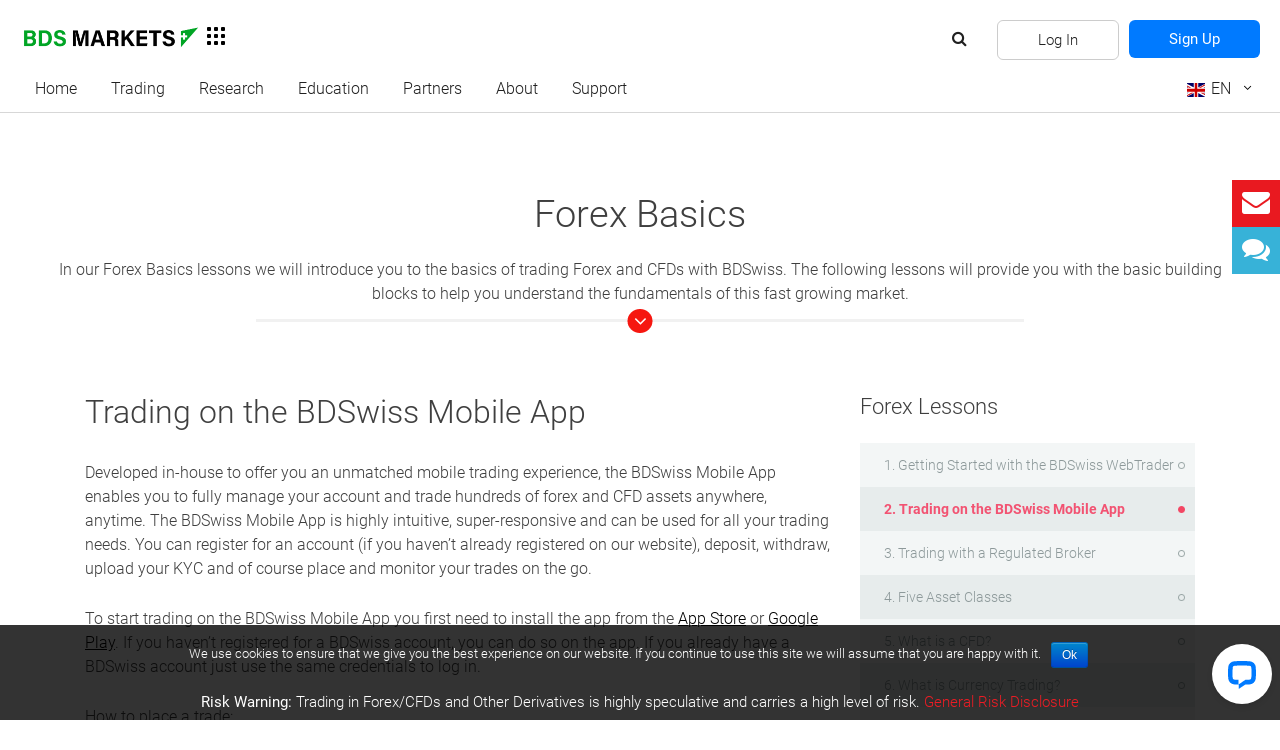

--- FILE ---
content_type: text/html; charset=UTF-8
request_url: https://mau.bdswiss.com/lessons/trading-on-the-bdswiss-mobile-app/
body_size: 26298
content:

<!doctype html>
<html lang="en-US">
<head>
	<meta charset="utf-8">
	<meta http-equiv="x-ua-compatible" content="ie=edge"><script type="text/javascript">(window.NREUM||(NREUM={})).init={ajax:{deny_list:["bam.nr-data.net"]},feature_flags:["soft_nav"]};(window.NREUM||(NREUM={})).loader_config={licenseKey:"c1562345fa",applicationID:"38388046",browserID:"38601779"};;/*! For license information please see nr-loader-rum-1.308.0.min.js.LICENSE.txt */
(()=>{var e,t,r={163:(e,t,r)=>{"use strict";r.d(t,{j:()=>E});var n=r(384),i=r(1741);var a=r(2555);r(860).K7.genericEvents;const s="experimental.resources",o="register",c=e=>{if(!e||"string"!=typeof e)return!1;try{document.createDocumentFragment().querySelector(e)}catch{return!1}return!0};var d=r(2614),u=r(944),l=r(8122);const f="[data-nr-mask]",g=e=>(0,l.a)(e,(()=>{const e={feature_flags:[],experimental:{allow_registered_children:!1,resources:!1},mask_selector:"*",block_selector:"[data-nr-block]",mask_input_options:{color:!1,date:!1,"datetime-local":!1,email:!1,month:!1,number:!1,range:!1,search:!1,tel:!1,text:!1,time:!1,url:!1,week:!1,textarea:!1,select:!1,password:!0}};return{ajax:{deny_list:void 0,block_internal:!0,enabled:!0,autoStart:!0},api:{get allow_registered_children(){return e.feature_flags.includes(o)||e.experimental.allow_registered_children},set allow_registered_children(t){e.experimental.allow_registered_children=t},duplicate_registered_data:!1},browser_consent_mode:{enabled:!1},distributed_tracing:{enabled:void 0,exclude_newrelic_header:void 0,cors_use_newrelic_header:void 0,cors_use_tracecontext_headers:void 0,allowed_origins:void 0},get feature_flags(){return e.feature_flags},set feature_flags(t){e.feature_flags=t},generic_events:{enabled:!0,autoStart:!0},harvest:{interval:30},jserrors:{enabled:!0,autoStart:!0},logging:{enabled:!0,autoStart:!0},metrics:{enabled:!0,autoStart:!0},obfuscate:void 0,page_action:{enabled:!0},page_view_event:{enabled:!0,autoStart:!0},page_view_timing:{enabled:!0,autoStart:!0},performance:{capture_marks:!1,capture_measures:!1,capture_detail:!0,resources:{get enabled(){return e.feature_flags.includes(s)||e.experimental.resources},set enabled(t){e.experimental.resources=t},asset_types:[],first_party_domains:[],ignore_newrelic:!0}},privacy:{cookies_enabled:!0},proxy:{assets:void 0,beacon:void 0},session:{expiresMs:d.wk,inactiveMs:d.BB},session_replay:{autoStart:!0,enabled:!1,preload:!1,sampling_rate:10,error_sampling_rate:100,collect_fonts:!1,inline_images:!1,fix_stylesheets:!0,mask_all_inputs:!0,get mask_text_selector(){return e.mask_selector},set mask_text_selector(t){c(t)?e.mask_selector="".concat(t,",").concat(f):""===t||null===t?e.mask_selector=f:(0,u.R)(5,t)},get block_class(){return"nr-block"},get ignore_class(){return"nr-ignore"},get mask_text_class(){return"nr-mask"},get block_selector(){return e.block_selector},set block_selector(t){c(t)?e.block_selector+=",".concat(t):""!==t&&(0,u.R)(6,t)},get mask_input_options(){return e.mask_input_options},set mask_input_options(t){t&&"object"==typeof t?e.mask_input_options={...t,password:!0}:(0,u.R)(7,t)}},session_trace:{enabled:!0,autoStart:!0},soft_navigations:{enabled:!0,autoStart:!0},spa:{enabled:!0,autoStart:!0},ssl:void 0,user_actions:{enabled:!0,elementAttributes:["id","className","tagName","type"]}}})());var p=r(6154),m=r(9324);let h=0;const v={buildEnv:m.F3,distMethod:m.Xs,version:m.xv,originTime:p.WN},b={consented:!1},y={appMetadata:{},get consented(){return this.session?.state?.consent||b.consented},set consented(e){b.consented=e},customTransaction:void 0,denyList:void 0,disabled:!1,harvester:void 0,isolatedBacklog:!1,isRecording:!1,loaderType:void 0,maxBytes:3e4,obfuscator:void 0,onerror:void 0,ptid:void 0,releaseIds:{},session:void 0,timeKeeper:void 0,registeredEntities:[],jsAttributesMetadata:{bytes:0},get harvestCount(){return++h}},_=e=>{const t=(0,l.a)(e,y),r=Object.keys(v).reduce((e,t)=>(e[t]={value:v[t],writable:!1,configurable:!0,enumerable:!0},e),{});return Object.defineProperties(t,r)};var w=r(5701);const x=e=>{const t=e.startsWith("http");e+="/",r.p=t?e:"https://"+e};var R=r(7836),k=r(3241);const A={accountID:void 0,trustKey:void 0,agentID:void 0,licenseKey:void 0,applicationID:void 0,xpid:void 0},S=e=>(0,l.a)(e,A),T=new Set;function E(e,t={},r,s){let{init:o,info:c,loader_config:d,runtime:u={},exposed:l=!0}=t;if(!c){const e=(0,n.pV)();o=e.init,c=e.info,d=e.loader_config}e.init=g(o||{}),e.loader_config=S(d||{}),c.jsAttributes??={},p.bv&&(c.jsAttributes.isWorker=!0),e.info=(0,a.D)(c);const f=e.init,m=[c.beacon,c.errorBeacon];T.has(e.agentIdentifier)||(f.proxy.assets&&(x(f.proxy.assets),m.push(f.proxy.assets)),f.proxy.beacon&&m.push(f.proxy.beacon),e.beacons=[...m],function(e){const t=(0,n.pV)();Object.getOwnPropertyNames(i.W.prototype).forEach(r=>{const n=i.W.prototype[r];if("function"!=typeof n||"constructor"===n)return;let a=t[r];e[r]&&!1!==e.exposed&&"micro-agent"!==e.runtime?.loaderType&&(t[r]=(...t)=>{const n=e[r](...t);return a?a(...t):n})})}(e),(0,n.US)("activatedFeatures",w.B)),u.denyList=[...f.ajax.deny_list||[],...f.ajax.block_internal?m:[]],u.ptid=e.agentIdentifier,u.loaderType=r,e.runtime=_(u),T.has(e.agentIdentifier)||(e.ee=R.ee.get(e.agentIdentifier),e.exposed=l,(0,k.W)({agentIdentifier:e.agentIdentifier,drained:!!w.B?.[e.agentIdentifier],type:"lifecycle",name:"initialize",feature:void 0,data:e.config})),T.add(e.agentIdentifier)}},384:(e,t,r)=>{"use strict";r.d(t,{NT:()=>s,US:()=>u,Zm:()=>o,bQ:()=>d,dV:()=>c,pV:()=>l});var n=r(6154),i=r(1863),a=r(1910);const s={beacon:"bam.nr-data.net",errorBeacon:"bam.nr-data.net"};function o(){return n.gm.NREUM||(n.gm.NREUM={}),void 0===n.gm.newrelic&&(n.gm.newrelic=n.gm.NREUM),n.gm.NREUM}function c(){let e=o();return e.o||(e.o={ST:n.gm.setTimeout,SI:n.gm.setImmediate||n.gm.setInterval,CT:n.gm.clearTimeout,XHR:n.gm.XMLHttpRequest,REQ:n.gm.Request,EV:n.gm.Event,PR:n.gm.Promise,MO:n.gm.MutationObserver,FETCH:n.gm.fetch,WS:n.gm.WebSocket},(0,a.i)(...Object.values(e.o))),e}function d(e,t){let r=o();r.initializedAgents??={},t.initializedAt={ms:(0,i.t)(),date:new Date},r.initializedAgents[e]=t}function u(e,t){o()[e]=t}function l(){return function(){let e=o();const t=e.info||{};e.info={beacon:s.beacon,errorBeacon:s.errorBeacon,...t}}(),function(){let e=o();const t=e.init||{};e.init={...t}}(),c(),function(){let e=o();const t=e.loader_config||{};e.loader_config={...t}}(),o()}},782:(e,t,r)=>{"use strict";r.d(t,{T:()=>n});const n=r(860).K7.pageViewTiming},860:(e,t,r)=>{"use strict";r.d(t,{$J:()=>u,K7:()=>c,P3:()=>d,XX:()=>i,Yy:()=>o,df:()=>a,qY:()=>n,v4:()=>s});const n="events",i="jserrors",a="browser/blobs",s="rum",o="browser/logs",c={ajax:"ajax",genericEvents:"generic_events",jserrors:i,logging:"logging",metrics:"metrics",pageAction:"page_action",pageViewEvent:"page_view_event",pageViewTiming:"page_view_timing",sessionReplay:"session_replay",sessionTrace:"session_trace",softNav:"soft_navigations",spa:"spa"},d={[c.pageViewEvent]:1,[c.pageViewTiming]:2,[c.metrics]:3,[c.jserrors]:4,[c.spa]:5,[c.ajax]:6,[c.sessionTrace]:7,[c.softNav]:8,[c.sessionReplay]:9,[c.logging]:10,[c.genericEvents]:11},u={[c.pageViewEvent]:s,[c.pageViewTiming]:n,[c.ajax]:n,[c.spa]:n,[c.softNav]:n,[c.metrics]:i,[c.jserrors]:i,[c.sessionTrace]:a,[c.sessionReplay]:a,[c.logging]:o,[c.genericEvents]:"ins"}},944:(e,t,r)=>{"use strict";r.d(t,{R:()=>i});var n=r(3241);function i(e,t){"function"==typeof console.debug&&(console.debug("New Relic Warning: https://github.com/newrelic/newrelic-browser-agent/blob/main/docs/warning-codes.md#".concat(e),t),(0,n.W)({agentIdentifier:null,drained:null,type:"data",name:"warn",feature:"warn",data:{code:e,secondary:t}}))}},1687:(e,t,r)=>{"use strict";r.d(t,{Ak:()=>d,Ze:()=>f,x3:()=>u});var n=r(3241),i=r(7836),a=r(3606),s=r(860),o=r(2646);const c={};function d(e,t){const r={staged:!1,priority:s.P3[t]||0};l(e),c[e].get(t)||c[e].set(t,r)}function u(e,t){e&&c[e]&&(c[e].get(t)&&c[e].delete(t),p(e,t,!1),c[e].size&&g(e))}function l(e){if(!e)throw new Error("agentIdentifier required");c[e]||(c[e]=new Map)}function f(e="",t="feature",r=!1){if(l(e),!e||!c[e].get(t)||r)return p(e,t);c[e].get(t).staged=!0,g(e)}function g(e){const t=Array.from(c[e]);t.every(([e,t])=>t.staged)&&(t.sort((e,t)=>e[1].priority-t[1].priority),t.forEach(([t])=>{c[e].delete(t),p(e,t)}))}function p(e,t,r=!0){const s=e?i.ee.get(e):i.ee,c=a.i.handlers;if(!s.aborted&&s.backlog&&c){if((0,n.W)({agentIdentifier:e,type:"lifecycle",name:"drain",feature:t}),r){const e=s.backlog[t],r=c[t];if(r){for(let t=0;e&&t<e.length;++t)m(e[t],r);Object.entries(r).forEach(([e,t])=>{Object.values(t||{}).forEach(t=>{t[0]?.on&&t[0]?.context()instanceof o.y&&t[0].on(e,t[1])})})}}s.isolatedBacklog||delete c[t],s.backlog[t]=null,s.emit("drain-"+t,[])}}function m(e,t){var r=e[1];Object.values(t[r]||{}).forEach(t=>{var r=e[0];if(t[0]===r){var n=t[1],i=e[3],a=e[2];n.apply(i,a)}})}},1738:(e,t,r)=>{"use strict";r.d(t,{U:()=>g,Y:()=>f});var n=r(3241),i=r(9908),a=r(1863),s=r(944),o=r(5701),c=r(3969),d=r(8362),u=r(860),l=r(4261);function f(e,t,r,a){const f=a||r;!f||f[e]&&f[e]!==d.d.prototype[e]||(f[e]=function(){(0,i.p)(c.xV,["API/"+e+"/called"],void 0,u.K7.metrics,r.ee),(0,n.W)({agentIdentifier:r.agentIdentifier,drained:!!o.B?.[r.agentIdentifier],type:"data",name:"api",feature:l.Pl+e,data:{}});try{return t.apply(this,arguments)}catch(e){(0,s.R)(23,e)}})}function g(e,t,r,n,s){const o=e.info;null===r?delete o.jsAttributes[t]:o.jsAttributes[t]=r,(s||null===r)&&(0,i.p)(l.Pl+n,[(0,a.t)(),t,r],void 0,"session",e.ee)}},1741:(e,t,r)=>{"use strict";r.d(t,{W:()=>a});var n=r(944),i=r(4261);class a{#e(e,...t){if(this[e]!==a.prototype[e])return this[e](...t);(0,n.R)(35,e)}addPageAction(e,t){return this.#e(i.hG,e,t)}register(e){return this.#e(i.eY,e)}recordCustomEvent(e,t){return this.#e(i.fF,e,t)}setPageViewName(e,t){return this.#e(i.Fw,e,t)}setCustomAttribute(e,t,r){return this.#e(i.cD,e,t,r)}noticeError(e,t){return this.#e(i.o5,e,t)}setUserId(e,t=!1){return this.#e(i.Dl,e,t)}setApplicationVersion(e){return this.#e(i.nb,e)}setErrorHandler(e){return this.#e(i.bt,e)}addRelease(e,t){return this.#e(i.k6,e,t)}log(e,t){return this.#e(i.$9,e,t)}start(){return this.#e(i.d3)}finished(e){return this.#e(i.BL,e)}recordReplay(){return this.#e(i.CH)}pauseReplay(){return this.#e(i.Tb)}addToTrace(e){return this.#e(i.U2,e)}setCurrentRouteName(e){return this.#e(i.PA,e)}interaction(e){return this.#e(i.dT,e)}wrapLogger(e,t,r){return this.#e(i.Wb,e,t,r)}measure(e,t){return this.#e(i.V1,e,t)}consent(e){return this.#e(i.Pv,e)}}},1863:(e,t,r)=>{"use strict";function n(){return Math.floor(performance.now())}r.d(t,{t:()=>n})},1910:(e,t,r)=>{"use strict";r.d(t,{i:()=>a});var n=r(944);const i=new Map;function a(...e){return e.every(e=>{if(i.has(e))return i.get(e);const t="function"==typeof e?e.toString():"",r=t.includes("[native code]"),a=t.includes("nrWrapper");return r||a||(0,n.R)(64,e?.name||t),i.set(e,r),r})}},2555:(e,t,r)=>{"use strict";r.d(t,{D:()=>o,f:()=>s});var n=r(384),i=r(8122);const a={beacon:n.NT.beacon,errorBeacon:n.NT.errorBeacon,licenseKey:void 0,applicationID:void 0,sa:void 0,queueTime:void 0,applicationTime:void 0,ttGuid:void 0,user:void 0,account:void 0,product:void 0,extra:void 0,jsAttributes:{},userAttributes:void 0,atts:void 0,transactionName:void 0,tNamePlain:void 0};function s(e){try{return!!e.licenseKey&&!!e.errorBeacon&&!!e.applicationID}catch(e){return!1}}const o=e=>(0,i.a)(e,a)},2614:(e,t,r)=>{"use strict";r.d(t,{BB:()=>s,H3:()=>n,g:()=>d,iL:()=>c,tS:()=>o,uh:()=>i,wk:()=>a});const n="NRBA",i="SESSION",a=144e5,s=18e5,o={STARTED:"session-started",PAUSE:"session-pause",RESET:"session-reset",RESUME:"session-resume",UPDATE:"session-update"},c={SAME_TAB:"same-tab",CROSS_TAB:"cross-tab"},d={OFF:0,FULL:1,ERROR:2}},2646:(e,t,r)=>{"use strict";r.d(t,{y:()=>n});class n{constructor(e){this.contextId=e}}},2843:(e,t,r)=>{"use strict";r.d(t,{G:()=>a,u:()=>i});var n=r(3878);function i(e,t=!1,r,i){(0,n.DD)("visibilitychange",function(){if(t)return void("hidden"===document.visibilityState&&e());e(document.visibilityState)},r,i)}function a(e,t,r){(0,n.sp)("pagehide",e,t,r)}},3241:(e,t,r)=>{"use strict";r.d(t,{W:()=>a});var n=r(6154);const i="newrelic";function a(e={}){try{n.gm.dispatchEvent(new CustomEvent(i,{detail:e}))}catch(e){}}},3606:(e,t,r)=>{"use strict";r.d(t,{i:()=>a});var n=r(9908);a.on=s;var i=a.handlers={};function a(e,t,r,a){s(a||n.d,i,e,t,r)}function s(e,t,r,i,a){a||(a="feature"),e||(e=n.d);var s=t[a]=t[a]||{};(s[r]=s[r]||[]).push([e,i])}},3878:(e,t,r)=>{"use strict";function n(e,t){return{capture:e,passive:!1,signal:t}}function i(e,t,r=!1,i){window.addEventListener(e,t,n(r,i))}function a(e,t,r=!1,i){document.addEventListener(e,t,n(r,i))}r.d(t,{DD:()=>a,jT:()=>n,sp:()=>i})},3969:(e,t,r)=>{"use strict";r.d(t,{TZ:()=>n,XG:()=>o,rs:()=>i,xV:()=>s,z_:()=>a});const n=r(860).K7.metrics,i="sm",a="cm",s="storeSupportabilityMetrics",o="storeEventMetrics"},4234:(e,t,r)=>{"use strict";r.d(t,{W:()=>a});var n=r(7836),i=r(1687);class a{constructor(e,t){this.agentIdentifier=e,this.ee=n.ee.get(e),this.featureName=t,this.blocked=!1}deregisterDrain(){(0,i.x3)(this.agentIdentifier,this.featureName)}}},4261:(e,t,r)=>{"use strict";r.d(t,{$9:()=>d,BL:()=>o,CH:()=>g,Dl:()=>_,Fw:()=>y,PA:()=>h,Pl:()=>n,Pv:()=>k,Tb:()=>l,U2:()=>a,V1:()=>R,Wb:()=>x,bt:()=>b,cD:()=>v,d3:()=>w,dT:()=>c,eY:()=>p,fF:()=>f,hG:()=>i,k6:()=>s,nb:()=>m,o5:()=>u});const n="api-",i="addPageAction",a="addToTrace",s="addRelease",o="finished",c="interaction",d="log",u="noticeError",l="pauseReplay",f="recordCustomEvent",g="recordReplay",p="register",m="setApplicationVersion",h="setCurrentRouteName",v="setCustomAttribute",b="setErrorHandler",y="setPageViewName",_="setUserId",w="start",x="wrapLogger",R="measure",k="consent"},5289:(e,t,r)=>{"use strict";r.d(t,{GG:()=>s,Qr:()=>c,sB:()=>o});var n=r(3878),i=r(6389);function a(){return"undefined"==typeof document||"complete"===document.readyState}function s(e,t){if(a())return e();const r=(0,i.J)(e),s=setInterval(()=>{a()&&(clearInterval(s),r())},500);(0,n.sp)("load",r,t)}function o(e){if(a())return e();(0,n.DD)("DOMContentLoaded",e)}function c(e){if(a())return e();(0,n.sp)("popstate",e)}},5607:(e,t,r)=>{"use strict";r.d(t,{W:()=>n});const n=(0,r(9566).bz)()},5701:(e,t,r)=>{"use strict";r.d(t,{B:()=>a,t:()=>s});var n=r(3241);const i=new Set,a={};function s(e,t){const r=t.agentIdentifier;a[r]??={},e&&"object"==typeof e&&(i.has(r)||(t.ee.emit("rumresp",[e]),a[r]=e,i.add(r),(0,n.W)({agentIdentifier:r,loaded:!0,drained:!0,type:"lifecycle",name:"load",feature:void 0,data:e})))}},6154:(e,t,r)=>{"use strict";r.d(t,{OF:()=>c,RI:()=>i,WN:()=>u,bv:()=>a,eN:()=>l,gm:()=>s,mw:()=>o,sb:()=>d});var n=r(1863);const i="undefined"!=typeof window&&!!window.document,a="undefined"!=typeof WorkerGlobalScope&&("undefined"!=typeof self&&self instanceof WorkerGlobalScope&&self.navigator instanceof WorkerNavigator||"undefined"!=typeof globalThis&&globalThis instanceof WorkerGlobalScope&&globalThis.navigator instanceof WorkerNavigator),s=i?window:"undefined"!=typeof WorkerGlobalScope&&("undefined"!=typeof self&&self instanceof WorkerGlobalScope&&self||"undefined"!=typeof globalThis&&globalThis instanceof WorkerGlobalScope&&globalThis),o=Boolean("hidden"===s?.document?.visibilityState),c=/iPad|iPhone|iPod/.test(s.navigator?.userAgent),d=c&&"undefined"==typeof SharedWorker,u=((()=>{const e=s.navigator?.userAgent?.match(/Firefox[/\s](\d+\.\d+)/);Array.isArray(e)&&e.length>=2&&e[1]})(),Date.now()-(0,n.t)()),l=()=>"undefined"!=typeof PerformanceNavigationTiming&&s?.performance?.getEntriesByType("navigation")?.[0]?.responseStart},6389:(e,t,r)=>{"use strict";function n(e,t=500,r={}){const n=r?.leading||!1;let i;return(...r)=>{n&&void 0===i&&(e.apply(this,r),i=setTimeout(()=>{i=clearTimeout(i)},t)),n||(clearTimeout(i),i=setTimeout(()=>{e.apply(this,r)},t))}}function i(e){let t=!1;return(...r)=>{t||(t=!0,e.apply(this,r))}}r.d(t,{J:()=>i,s:()=>n})},6630:(e,t,r)=>{"use strict";r.d(t,{T:()=>n});const n=r(860).K7.pageViewEvent},7699:(e,t,r)=>{"use strict";r.d(t,{It:()=>a,KC:()=>o,No:()=>i,qh:()=>s});var n=r(860);const i=16e3,a=1e6,s="SESSION_ERROR",o={[n.K7.logging]:!0,[n.K7.genericEvents]:!1,[n.K7.jserrors]:!1,[n.K7.ajax]:!1}},7836:(e,t,r)=>{"use strict";r.d(t,{P:()=>o,ee:()=>c});var n=r(384),i=r(8990),a=r(2646),s=r(5607);const o="nr@context:".concat(s.W),c=function e(t,r){var n={},s={},u={},l=!1;try{l=16===r.length&&d.initializedAgents?.[r]?.runtime.isolatedBacklog}catch(e){}var f={on:p,addEventListener:p,removeEventListener:function(e,t){var r=n[e];if(!r)return;for(var i=0;i<r.length;i++)r[i]===t&&r.splice(i,1)},emit:function(e,r,n,i,a){!1!==a&&(a=!0);if(c.aborted&&!i)return;t&&a&&t.emit(e,r,n);var o=g(n);m(e).forEach(e=>{e.apply(o,r)});var d=v()[s[e]];d&&d.push([f,e,r,o]);return o},get:h,listeners:m,context:g,buffer:function(e,t){const r=v();if(t=t||"feature",f.aborted)return;Object.entries(e||{}).forEach(([e,n])=>{s[n]=t,t in r||(r[t]=[])})},abort:function(){f._aborted=!0,Object.keys(f.backlog).forEach(e=>{delete f.backlog[e]})},isBuffering:function(e){return!!v()[s[e]]},debugId:r,backlog:l?{}:t&&"object"==typeof t.backlog?t.backlog:{},isolatedBacklog:l};return Object.defineProperty(f,"aborted",{get:()=>{let e=f._aborted||!1;return e||(t&&(e=t.aborted),e)}}),f;function g(e){return e&&e instanceof a.y?e:e?(0,i.I)(e,o,()=>new a.y(o)):new a.y(o)}function p(e,t){n[e]=m(e).concat(t)}function m(e){return n[e]||[]}function h(t){return u[t]=u[t]||e(f,t)}function v(){return f.backlog}}(void 0,"globalEE"),d=(0,n.Zm)();d.ee||(d.ee=c)},8122:(e,t,r)=>{"use strict";r.d(t,{a:()=>i});var n=r(944);function i(e,t){try{if(!e||"object"!=typeof e)return(0,n.R)(3);if(!t||"object"!=typeof t)return(0,n.R)(4);const r=Object.create(Object.getPrototypeOf(t),Object.getOwnPropertyDescriptors(t)),a=0===Object.keys(r).length?e:r;for(let s in a)if(void 0!==e[s])try{if(null===e[s]){r[s]=null;continue}Array.isArray(e[s])&&Array.isArray(t[s])?r[s]=Array.from(new Set([...e[s],...t[s]])):"object"==typeof e[s]&&"object"==typeof t[s]?r[s]=i(e[s],t[s]):r[s]=e[s]}catch(e){r[s]||(0,n.R)(1,e)}return r}catch(e){(0,n.R)(2,e)}}},8362:(e,t,r)=>{"use strict";r.d(t,{d:()=>a});var n=r(9566),i=r(1741);class a extends i.W{agentIdentifier=(0,n.LA)(16)}},8374:(e,t,r)=>{r.nc=(()=>{try{return document?.currentScript?.nonce}catch(e){}return""})()},8990:(e,t,r)=>{"use strict";r.d(t,{I:()=>i});var n=Object.prototype.hasOwnProperty;function i(e,t,r){if(n.call(e,t))return e[t];var i=r();if(Object.defineProperty&&Object.keys)try{return Object.defineProperty(e,t,{value:i,writable:!0,enumerable:!1}),i}catch(e){}return e[t]=i,i}},9324:(e,t,r)=>{"use strict";r.d(t,{F3:()=>i,Xs:()=>a,xv:()=>n});const n="1.308.0",i="PROD",a="CDN"},9566:(e,t,r)=>{"use strict";r.d(t,{LA:()=>o,bz:()=>s});var n=r(6154);const i="xxxxxxxx-xxxx-4xxx-yxxx-xxxxxxxxxxxx";function a(e,t){return e?15&e[t]:16*Math.random()|0}function s(){const e=n.gm?.crypto||n.gm?.msCrypto;let t,r=0;return e&&e.getRandomValues&&(t=e.getRandomValues(new Uint8Array(30))),i.split("").map(e=>"x"===e?a(t,r++).toString(16):"y"===e?(3&a()|8).toString(16):e).join("")}function o(e){const t=n.gm?.crypto||n.gm?.msCrypto;let r,i=0;t&&t.getRandomValues&&(r=t.getRandomValues(new Uint8Array(e)));const s=[];for(var o=0;o<e;o++)s.push(a(r,i++).toString(16));return s.join("")}},9908:(e,t,r)=>{"use strict";r.d(t,{d:()=>n,p:()=>i});var n=r(7836).ee.get("handle");function i(e,t,r,i,a){a?(a.buffer([e],i),a.emit(e,t,r)):(n.buffer([e],i),n.emit(e,t,r))}}},n={};function i(e){var t=n[e];if(void 0!==t)return t.exports;var a=n[e]={exports:{}};return r[e](a,a.exports,i),a.exports}i.m=r,i.d=(e,t)=>{for(var r in t)i.o(t,r)&&!i.o(e,r)&&Object.defineProperty(e,r,{enumerable:!0,get:t[r]})},i.f={},i.e=e=>Promise.all(Object.keys(i.f).reduce((t,r)=>(i.f[r](e,t),t),[])),i.u=e=>"nr-rum-1.308.0.min.js",i.o=(e,t)=>Object.prototype.hasOwnProperty.call(e,t),e={},t="NRBA-1.308.0.PROD:",i.l=(r,n,a,s)=>{if(e[r])e[r].push(n);else{var o,c;if(void 0!==a)for(var d=document.getElementsByTagName("script"),u=0;u<d.length;u++){var l=d[u];if(l.getAttribute("src")==r||l.getAttribute("data-webpack")==t+a){o=l;break}}if(!o){c=!0;var f={296:"sha512-+MIMDsOcckGXa1EdWHqFNv7P+JUkd5kQwCBr3KE6uCvnsBNUrdSt4a/3/L4j4TxtnaMNjHpza2/erNQbpacJQA=="};(o=document.createElement("script")).charset="utf-8",i.nc&&o.setAttribute("nonce",i.nc),o.setAttribute("data-webpack",t+a),o.src=r,0!==o.src.indexOf(window.location.origin+"/")&&(o.crossOrigin="anonymous"),f[s]&&(o.integrity=f[s])}e[r]=[n];var g=(t,n)=>{o.onerror=o.onload=null,clearTimeout(p);var i=e[r];if(delete e[r],o.parentNode&&o.parentNode.removeChild(o),i&&i.forEach(e=>e(n)),t)return t(n)},p=setTimeout(g.bind(null,void 0,{type:"timeout",target:o}),12e4);o.onerror=g.bind(null,o.onerror),o.onload=g.bind(null,o.onload),c&&document.head.appendChild(o)}},i.r=e=>{"undefined"!=typeof Symbol&&Symbol.toStringTag&&Object.defineProperty(e,Symbol.toStringTag,{value:"Module"}),Object.defineProperty(e,"__esModule",{value:!0})},i.p="https://js-agent.newrelic.com/",(()=>{var e={374:0,840:0};i.f.j=(t,r)=>{var n=i.o(e,t)?e[t]:void 0;if(0!==n)if(n)r.push(n[2]);else{var a=new Promise((r,i)=>n=e[t]=[r,i]);r.push(n[2]=a);var s=i.p+i.u(t),o=new Error;i.l(s,r=>{if(i.o(e,t)&&(0!==(n=e[t])&&(e[t]=void 0),n)){var a=r&&("load"===r.type?"missing":r.type),s=r&&r.target&&r.target.src;o.message="Loading chunk "+t+" failed: ("+a+": "+s+")",o.name="ChunkLoadError",o.type=a,o.request=s,n[1](o)}},"chunk-"+t,t)}};var t=(t,r)=>{var n,a,[s,o,c]=r,d=0;if(s.some(t=>0!==e[t])){for(n in o)i.o(o,n)&&(i.m[n]=o[n]);if(c)c(i)}for(t&&t(r);d<s.length;d++)a=s[d],i.o(e,a)&&e[a]&&e[a][0](),e[a]=0},r=self["webpackChunk:NRBA-1.308.0.PROD"]=self["webpackChunk:NRBA-1.308.0.PROD"]||[];r.forEach(t.bind(null,0)),r.push=t.bind(null,r.push.bind(r))})(),(()=>{"use strict";i(8374);var e=i(8362),t=i(860);const r=Object.values(t.K7);var n=i(163);var a=i(9908),s=i(1863),o=i(4261),c=i(1738);var d=i(1687),u=i(4234),l=i(5289),f=i(6154),g=i(944),p=i(384);const m=e=>f.RI&&!0===e?.privacy.cookies_enabled;function h(e){return!!(0,p.dV)().o.MO&&m(e)&&!0===e?.session_trace.enabled}var v=i(6389),b=i(7699);class y extends u.W{constructor(e,t){super(e.agentIdentifier,t),this.agentRef=e,this.abortHandler=void 0,this.featAggregate=void 0,this.loadedSuccessfully=void 0,this.onAggregateImported=new Promise(e=>{this.loadedSuccessfully=e}),this.deferred=Promise.resolve(),!1===e.init[this.featureName].autoStart?this.deferred=new Promise((t,r)=>{this.ee.on("manual-start-all",(0,v.J)(()=>{(0,d.Ak)(e.agentIdentifier,this.featureName),t()}))}):(0,d.Ak)(e.agentIdentifier,t)}importAggregator(e,t,r={}){if(this.featAggregate)return;const n=async()=>{let n;await this.deferred;try{if(m(e.init)){const{setupAgentSession:t}=await i.e(296).then(i.bind(i,3305));n=t(e)}}catch(e){(0,g.R)(20,e),this.ee.emit("internal-error",[e]),(0,a.p)(b.qh,[e],void 0,this.featureName,this.ee)}try{if(!this.#t(this.featureName,n,e.init))return(0,d.Ze)(this.agentIdentifier,this.featureName),void this.loadedSuccessfully(!1);const{Aggregate:i}=await t();this.featAggregate=new i(e,r),e.runtime.harvester.initializedAggregates.push(this.featAggregate),this.loadedSuccessfully(!0)}catch(e){(0,g.R)(34,e),this.abortHandler?.(),(0,d.Ze)(this.agentIdentifier,this.featureName,!0),this.loadedSuccessfully(!1),this.ee&&this.ee.abort()}};f.RI?(0,l.GG)(()=>n(),!0):n()}#t(e,r,n){if(this.blocked)return!1;switch(e){case t.K7.sessionReplay:return h(n)&&!!r;case t.K7.sessionTrace:return!!r;default:return!0}}}var _=i(6630),w=i(2614),x=i(3241);class R extends y{static featureName=_.T;constructor(e){var t;super(e,_.T),this.setupInspectionEvents(e.agentIdentifier),t=e,(0,c.Y)(o.Fw,function(e,r){"string"==typeof e&&("/"!==e.charAt(0)&&(e="/"+e),t.runtime.customTransaction=(r||"http://custom.transaction")+e,(0,a.p)(o.Pl+o.Fw,[(0,s.t)()],void 0,void 0,t.ee))},t),this.importAggregator(e,()=>i.e(296).then(i.bind(i,3943)))}setupInspectionEvents(e){const t=(t,r)=>{t&&(0,x.W)({agentIdentifier:e,timeStamp:t.timeStamp,loaded:"complete"===t.target.readyState,type:"window",name:r,data:t.target.location+""})};(0,l.sB)(e=>{t(e,"DOMContentLoaded")}),(0,l.GG)(e=>{t(e,"load")}),(0,l.Qr)(e=>{t(e,"navigate")}),this.ee.on(w.tS.UPDATE,(t,r)=>{(0,x.W)({agentIdentifier:e,type:"lifecycle",name:"session",data:r})})}}class k extends e.d{constructor(e){var t;(super(),f.gm)?(this.features={},(0,p.bQ)(this.agentIdentifier,this),this.desiredFeatures=new Set(e.features||[]),this.desiredFeatures.add(R),(0,n.j)(this,e,e.loaderType||"agent"),t=this,(0,c.Y)(o.cD,function(e,r,n=!1){if("string"==typeof e){if(["string","number","boolean"].includes(typeof r)||null===r)return(0,c.U)(t,e,r,o.cD,n);(0,g.R)(40,typeof r)}else(0,g.R)(39,typeof e)},t),function(e){(0,c.Y)(o.Dl,function(t,r=!1){if("string"!=typeof t&&null!==t)return void(0,g.R)(41,typeof t);const n=e.info.jsAttributes["enduser.id"];r&&null!=n&&n!==t?(0,a.p)(o.Pl+"setUserIdAndResetSession",[t],void 0,"session",e.ee):(0,c.U)(e,"enduser.id",t,o.Dl,!0)},e)}(this),function(e){(0,c.Y)(o.nb,function(t){if("string"==typeof t||null===t)return(0,c.U)(e,"application.version",t,o.nb,!1);(0,g.R)(42,typeof t)},e)}(this),function(e){(0,c.Y)(o.d3,function(){e.ee.emit("manual-start-all")},e)}(this),function(e){(0,c.Y)(o.Pv,function(t=!0){if("boolean"==typeof t){if((0,a.p)(o.Pl+o.Pv,[t],void 0,"session",e.ee),e.runtime.consented=t,t){const t=e.features.page_view_event;t.onAggregateImported.then(e=>{const r=t.featAggregate;e&&!r.sentRum&&r.sendRum()})}}else(0,g.R)(65,typeof t)},e)}(this),this.run()):(0,g.R)(21)}get config(){return{info:this.info,init:this.init,loader_config:this.loader_config,runtime:this.runtime}}get api(){return this}run(){try{const e=function(e){const t={};return r.forEach(r=>{t[r]=!!e[r]?.enabled}),t}(this.init),n=[...this.desiredFeatures];n.sort((e,r)=>t.P3[e.featureName]-t.P3[r.featureName]),n.forEach(r=>{if(!e[r.featureName]&&r.featureName!==t.K7.pageViewEvent)return;if(r.featureName===t.K7.spa)return void(0,g.R)(67);const n=function(e){switch(e){case t.K7.ajax:return[t.K7.jserrors];case t.K7.sessionTrace:return[t.K7.ajax,t.K7.pageViewEvent];case t.K7.sessionReplay:return[t.K7.sessionTrace];case t.K7.pageViewTiming:return[t.K7.pageViewEvent];default:return[]}}(r.featureName).filter(e=>!(e in this.features));n.length>0&&(0,g.R)(36,{targetFeature:r.featureName,missingDependencies:n}),this.features[r.featureName]=new r(this)})}catch(e){(0,g.R)(22,e);for(const e in this.features)this.features[e].abortHandler?.();const t=(0,p.Zm)();delete t.initializedAgents[this.agentIdentifier]?.features,delete this.sharedAggregator;return t.ee.get(this.agentIdentifier).abort(),!1}}}var A=i(2843),S=i(782);class T extends y{static featureName=S.T;constructor(e){super(e,S.T),f.RI&&((0,A.u)(()=>(0,a.p)("docHidden",[(0,s.t)()],void 0,S.T,this.ee),!0),(0,A.G)(()=>(0,a.p)("winPagehide",[(0,s.t)()],void 0,S.T,this.ee)),this.importAggregator(e,()=>i.e(296).then(i.bind(i,2117))))}}var E=i(3969);class I extends y{static featureName=E.TZ;constructor(e){super(e,E.TZ),f.RI&&document.addEventListener("securitypolicyviolation",e=>{(0,a.p)(E.xV,["Generic/CSPViolation/Detected"],void 0,this.featureName,this.ee)}),this.importAggregator(e,()=>i.e(296).then(i.bind(i,9623)))}}new k({features:[R,T,I],loaderType:"lite"})})()})();</script>
	<meta name="viewport" content="width=device-width, initial-scale=1">

	<link rel="apple-touch-icon" sizes="180x180" href="/apple-touch-icon.png?v=2">
	<link id="favicon" rel="icon" href="/apple-touch-icon.png?v=2" type="image/png" sizes="16x16">
	<script type="text/javascript">
		//trying to detect existence of touch events based on Modernizr
		if (!(('ontouchstart' in window) || window.DocumentTouch && document instanceof DocumentTouch)) {
			document.documentElement.className += ' no-touch';
		}
	</script>
	<!-- Google Tag Manager -->
	<!-- Google Tag Manager -->
<script async>
  (function(w, d, s, l, i) {
    w[l] = w[l] || [];
    w[l].push({
      'gtm.start': new Date().getTime(),
      event: 'gtm.js'
    });
    var f = d.getElementsByTagName(s)[0],
      j = d.createElement(s),
      dl = l != 'dataLayer' ? '&l=' + l : '';
    j.async = true;
    j.src =
      '//www.googletagmanager.com/gtm.js?id=' + i + dl;
    f.parentNode.insertBefore(j, f);
  })(window, document, 'script', 'dataLayer', 'GTM-NK4P6H');
</script>
<!-- End Google Tag Manager -->

  <!-- Twitter conversion tracking base code -->
  <script>
    ! function(e, t, n, s, u, a) {
      e.twq || (s = e.twq = function() {
          s.exe ? s.exe.apply(s, arguments) : s.queue.push(arguments);
        }, s.version = '1.1', s.queue = [], u = t.createElement(n), u.async = !0, u.src = 'https://static.ads-twitter.com/uwt.js',
        a = t.getElementsByTagName(n)[0], a.parentNode.insertBefore(u, a))
    }(window, document, 'script');
    twq('config', 'ocaqy');
  </script>
  <!-- End Twitter conversion tracking base code -->
	<title>Trading on the BDSwiss Mobile App | BDSwiss</title>
<link rel="alternate" hreflang="x-default" href="https://mau.bdswiss.com/lessons/trading-on-the-bdswiss-mobile-app/" /><link rel="alternate" hreflang="en-gb" href="https://mau.bdswiss.com/lessons/trading-on-the-bdswiss-mobile-app/" />
<link rel="alternate" hreflang="de-de" href="https://mau.bdswiss.com/de/lektionen/trading-on-the-bdswiss-mobile-app/" />
<link rel="alternate" hreflang="it-it" href="https://mau.bdswiss.com/it/lezione/trading-on-the-bdswiss-mobile-app/" />
<link rel="alternate" hreflang="es-es" href="https://mau.bdswiss.com/es/lecciones/trading-on-the-bdswiss-mobile-app/" />
<link rel="alternate" hreflang="fr-fr" href="https://mau.bdswiss.com/fr/lecons/trading-on-the-bdswiss-mobile-app/" />
<link rel="alternate" hreflang="ar-SA" href="https://mau.bdswiss.com/ar/lessons/trading-on-the-bdswiss-mobile-app/" />
<link rel="alternate" hreflang="pt" href="https://mau.bdswiss.com/pt/lessons/trading-on-the-bdswiss-mobile-app/" />

<!-- Start The Seo Framework by Sybre Waaijer -->
<meta name="robots" content="noodp,noydir" />
<meta name="description" content="Trading on the BDSwiss Mobile App on BDSwiss | Developed in-house to offer you an unmatched mobile trading experience, the Mobile App enables you to fully&#8230;" />
<meta property="og:image" content="https://eu.bdswiss.com/app/uploads/2020/03/cropped-BDSwiss-logo-200x200c-01.png" />
<meta property="og:locale" content="en_US" />
<meta property="og:type" content="article" />
<meta property="og:title" content="Trading on the BDSwiss Mobile App | BDSwiss" />
<meta property="og:description" content="Developed in-house to offer you an unmatched mobile trading experience, the Mobile App enables you to fully manage your account and trade hundreds of forex and CFD assets anywhere, anytime. The Mobile&#8230;" />
<meta property="og:url" content="https://mau.bdswiss.com/lessons/trading-on-the-bdswiss-mobile-app/" />
<meta property="og:site_name" content="BDSwiss" />
<meta property="article:published_time" content="2020-12-15" />
<meta property="article:modified_time" content="2021-01-27" />
<meta property="og:updated_time" content="2021-01-27" />
<meta name="twitter:card" content="summary_large_image" />
<meta name="twitter:title" content="Trading on the BDSwiss Mobile App | BDSwiss" />
<meta name="twitter:description" content="Developed in-house to offer you an unmatched mobile trading experience, the Mobile App enables you to fully manage your account and trade hundreds of forex and CFD assets anywhere, anytime. The Mobile&#8230;" />
<meta name="twitter:image" content="https://eu.bdswiss.com/app/uploads/2020/03/cropped-BDSwiss-logo-200x200c-01.png" />
<link rel="canonical" href="https://mau.bdswiss.com/lessons/trading-on-the-bdswiss-mobile-app/" />
<script type="application/ld+json">{"@context":"http:\/\/schema.org","@type":"BreadcrumbList","itemListElement":[{"@type":"ListItem","position":1,"item":{"@id":"https:\/\/global.bdswiss.com\/","name":"BDSwiss","image":"https:\/\/eu.bdswiss.com\/app\/uploads\/2020\/03\/cropped-BDSwiss-logo-200x200c-01.png"}},{"@type":"ListItem","position":2,"item":{"@id":"https:\/\/global.bdswiss.com\/category\/basics\/","name":"Basics","image":""}},{"@type":"ListItem","position":3,"item":{"@id":"https:\/\/global.bdswiss.com\/lessons\/trading-on-the-bdswiss-mobile-app\/","name":"Trading on the BDSwiss Mobile App","image":"https:\/\/eu.bdswiss.com\/app\/uploads\/2020\/03\/cropped-BDSwiss-logo-200x200c-01.png"}}]}</script>
<script type="application/ld+json">{"@context":"http:\/\/schema.org","@type":"WebSite","name":"BDSwiss","url":"https:\/\/global.bdswiss.com\/"}</script>
<!-- End The Seo Framework by Sybre Waaijer | 0.00904s -->

<link rel='dns-prefetch' href='//fonts.googleapis.com' />
<link rel='dns-prefetch' href='//maxcdn.bootstrapcdn.com' />
<link rel='dns-prefetch' href='//s.w.org' />
<link rel='stylesheet' id='cookie-notice-front-css'  href='https://mau.bdswiss.com/app/plugins/cookie-notice/css/front.css?ver=4.7.2' type='text/css' media='all' />
<link rel='stylesheet' id='swiper-css'  href='https://mau.bdswiss.com/app/plugins/raa-waterwheel-carousel/css/swiper.min.css?ver=4.3.5' type='text/css' media='all' />
<link rel='stylesheet' id='rwc-css'  href='https://mau.bdswiss.com/app/plugins/raa-waterwheel-carousel/css/style-public.css?ver=1.0.5' type='text/css' media='all' />
<link rel='stylesheet' id='learndash_style-css'  href='https://mau.bdswiss.com/app/plugins/sfwd-lms/assets/css/style.min.css?ver=2.3.0.2' type='text/css' media='all' />
<link rel='stylesheet' id='sfwd_front_css-css'  href='https://mau.bdswiss.com/app/plugins/sfwd-lms/assets/css/front.min.css?ver=2.3.0.2' type='text/css' media='all' />
<link rel='stylesheet' id='jquery-dropdown-css-css'  href='https://mau.bdswiss.com/app/plugins/sfwd-lms/assets/css/jquery.dropdown.min.css?ver=2.3.0.2' type='text/css' media='all' />
<link rel='stylesheet' id='wpyg_style-css'  href='https://mau.bdswiss.com/app/plugins/wp-youtube-gallery/css/wpyg.min.css?ver=4.7.2' type='text/css' media='all' />
<link rel='stylesheet' id='if-menu-site-css-css'  href='https://mau.bdswiss.com/app/plugins/if-menu/assets/if-menu-site.css?ver=4.7.2' type='text/css' media='all' />
<link rel='stylesheet' id='evo_font_icons-css'  href='//mau.bdswiss.com/app/plugins/eventON/assets/fonts/font-awesome.css?ver=4.6.2' type='text/css' media='all' />
<link rel='stylesheet' id='fancybox-css'  href='https://mau.bdswiss.com/app/plugins/easy-fancybox/css/jquery.fancybox.css?ver=1.3.24' type='text/css' media='screen' />
<link rel='stylesheet' id='fontawesome-css'  href='//maxcdn.bootstrapcdn.com/font-awesome/4.4.0/css/font-awesome.min.css?ver=4.4.0' type='text/css' media='all' />
<link rel='stylesheet' id='bdswiss-learndash-global-css'  href='https://mau.bdswiss.com/app/plugins/bdswiss-learndash/assets/css/main-global.css?ver=1.0.3' type='text/css' media='all' />
<link rel='stylesheet' id='bdswiss-learndash-css'  href='https://mau.bdswiss.com/app/plugins/bdswiss-learndash/assets/css/learndash.min.css?ver=1.0.3' type='text/css' media='all' />
<link rel='stylesheet' id='bdswiss-learndash-boxed-css'  href='https://mau.bdswiss.com/app/plugins/bdswiss-learndash/assets/css/learndash-boxed.css?ver=1.0.3' type='text/css' media='all' />
<link rel='stylesheet' id='bdswiss/bootstrap-css-css'  href='https://mau.bdswiss.com/app/themes/bdswiss-main/dist/styles/bootstrap-b71c1f2555.css' type='text/css' media='all' />
<link rel='stylesheet' id='bdswiss/css-css'  href='https://mau.bdswiss.com/app/themes/bdswiss-main/dist/styles/main-b1a95fd4d4.css' type='text/css' media='all' />

  <script>
    var rtl = false;
    var entity = "mauritius";
    var lang = "en";
    var dashboard = {
      "login": {
        "link": "https://dashboard.bdswiss.com/login",
        "text": "Log In"
      },
      "register": {
        "link": "https://dashboard.bdswiss.com/register",
        "text": "Sign Up"
      },
      "logout": {
        "link": "https://web-api-global.bdswiss.com/auth/logout",
        "text": "Log Out"
      },
      "accounts": {
        "link": "https://dashboard.bdswiss.com/accounts",
        "text": "My Account"
      },
    };
    var translatedSearchText = "Search";
    var webAPIUrl = "https://web-api-global.bdswiss.com/auth/session";
          var qrplayText = "https://p66rc.app.goo.gl/aYDa";
          var qrapkText = "https://bit.ly/3PsGnyW";
      </script>
<script type='text/javascript' src='https://mau.bdswiss.com/wp/wp-includes/js/jquery/jquery.js?ver=1.12.4'></script>
<script type='text/javascript' src='https://mau.bdswiss.com/wp/wp-includes/js/jquery/jquery-migrate.min.js?ver=1.4.1'></script>
<script type='text/javascript' src='https://mau.bdswiss.com/app/plugins/custom-search//assets/js/custom-search.js?ver=1'></script>
<script type='text/javascript' src='https://mau.bdswiss.com/app/plugins/vpn-block-table/assets/js/vpn_redirection.js?ver=4.7.2'></script>
<script type='text/javascript' src='https://mau.bdswiss.com/app/themes/bdswiss-main/dist/scripts/cookies-bd-9d6c8712cb.js'></script>
<script type='text/javascript' src='https://mau.bdswiss.com/app/themes/bdswiss-main/dist/scripts/cookies-6275b67827.js'></script>
<script type='text/javascript' src='https://mau.bdswiss.com/app/themes/bdswiss-main/lib/qr-code/qrcode.js?ver=251116-90413'></script>
<link rel='https://api.w.org/' href='https://mau.bdswiss.com/wp-json/' />
<link rel="EditURI" type="application/rsd+xml" title="RSD" href="https://mau.bdswiss.com/wp/xmlrpc.php?rsd" />
<link rel="wlwmanifest" type="application/wlwmanifest+xml" href="https://mau.bdswiss.com/wp/wp-includes/wlwmanifest.xml" /> 
<link rel="alternate" type="application/json+oembed" href="https://mau.bdswiss.com/wp-json/oembed/1.0/embed?url=https%3A%2F%2Fmau.bdswiss.com%2Flessons%2Ftrading-on-the-bdswiss-mobile-app%2F" />
<link rel="alternate" type="text/xml+oembed" href="https://mau.bdswiss.com/wp-json/oembed/1.0/embed?url=https%3A%2F%2Fmau.bdswiss.com%2Flessons%2Ftrading-on-the-bdswiss-mobile-app%2F&#038;format=xml" />
      <script type="text/javascript">
        var crm_sso_login = 'https://dashboard.bdswiss.com/login';
      </script>
    <meta name="generator" content="WPML ver:3.6.2 stt:5,65,1,4,3,21,25,27,29,64,66,46,2,53,54,58;" />


<!-- EventON Version -->
<meta name="generator" content="EventON 2.4.6" />

<style type="text/css">.broken_link, a.broken_link {
	text-decoration: line-through;
}</style>		<style type="text/css" id="wp-custom-css">
			/*
You can add your own CSS here.

Click the help icon above to learn more.
*/
		</style>
	</head>
<body class="sfwd-lessons-template-default single single-sfwd-lessons postid-65572 custom_search_enabled ssotype_mauritius mauritius trading-on-the-bdswiss-mobile-app sidebar-primary">
  <!-- Google Tag Manager -->
<noscript>
    <iframe src="//www.googletagmanager.com/ns.html?id=GTM-NK4P6H" height="0" width="0" style="display:none;visibility:hidden"></iframe>
</noscript>
<!-- End Google Tag Manager -->
	
<header class="main-header black">
  <div class="top-bar">
    <div class="left-side">
      <a class="brand" href="https://mau.bdswiss.com/">
        BDSwiss      </a>

      
  <div id="bento" class="bento">
    <div class="icon">
      <img src="https://mau.bdswiss.com/app/themes/bdswiss-main/dist/images/components/bento/image.svg">
    </div>

    <div class="content-wrapper hidden">
      <div class="content">
                  <div class="featured">
              <a href='https://dashboard.bdswiss.com/login' target='_blank'>
    <div class="item">
      <img src="https://mau.bdswiss.com/app/uploads/dashboard.svg">
      <div class="inner-content">
        <p>Dashboard</p>
              </div>
    </div>
  </a>
          </div>
        
                  <div class="not-featured">
              <a href='https://t.me/s/bdswiss_channel' target='_blank'>
    <div class="item">
      <img src="https://mau.bdswiss.com/app/uploads/telegram.svg">
      <div class="inner-content">
        <p>Telegram channel</p>
                  <div class="subtitle">
            <p>Market news, Trading alerts &#038; <br />opportunities</p>
          </div>
              </div>
    </div>
  </a>
  <a href='https://dashboard.bdswiss.com/tools/tradingCentral' target='_blank'>
    <div class="item">
      <img src="https://mau.bdswiss.com/app/uploads/tradingcentral.svg">
      <div class="inner-content">
        <p>Trading central</p>
                  <div class="subtitle">
            <p>Automated investment analytics &#038; <br /> analyst research</p>
          </div>
              </div>
    </div>
  </a>
          </div>
              </div>
    </div>
  </div>

      </div>

    <div class="authentication-block ">
  <div class="spinner sk-wave">
	<div class="sk-rect sk-rect1"></div>
	<div class="sk-rect sk-rect2"></div>
	<div class="sk-rect sk-rect3"></div>
	<div class="sk-rect sk-rect4"></div>
	<div class="sk-rect sk-rect5"></div>
</div>  <div class="dashboard-buttons">
    <div class="custom-search-li">
      		<div class="custom-search-input">
            <form action="https://mau.bdswiss.com/" method="GET" class="custom-search-form">
                <input class="input-search" title="" id="s" name="s" placeholder="Search..." maxlength="50" autocomplete="off" minlength="3">
                <input type="hidden" value="base-plugin-level-handle">
                            		<button class="custom-search-submit-button" type="submit" ><span class="fa fa-search"></span></button>
            	            </form>
        </div>
	
    </div>
  </div>
</div>
  </div>

  <div class="nav-bar">
    <a href="#" class="mobile-menu-trigger triggerMenu">
      Menu      <span class="menu-icon">&nbsp;</span>
    </a>

    <nav class="nav-primary" id="primaryNav">
      <div class="menu-primary-menu-container"><ul id="menu-primary-menu" class="nav"><li id="menu-item-2905" class="menu-item menu-item-type-post_type menu-item-object-page menu-item-home menu-item-2905"><a href="https://mau.bdswiss.com/">Home</a></li>
<li id="menu-item-117820" class="megamenubd menu-item menu-item-type-custom menu-item-object-custom menu-item-has-children menu-item-117820"><a href="#">Trading</a>
<ul class="sub-menu">
	<li id="menu-item-43213" class="second-level menu-item menu-item-type-custom menu-item-object-custom menu-item-has-children menu-item-43213"><a href="#">Trading Products</a>
	<ul class="sub-menu">
		<li id="menu-item-62191" class="menu-item menu-item-type-post_type menu-item-object-page menu-item-62191"><a href="https://mau.bdswiss.com/trading-products/forex/">Forex</a></li>
		<li id="menu-item-63995" class="menu-item menu-item-type-post_type menu-item-object-page menu-item-63995"><a href="https://mau.bdswiss.com/trading-products/commodities/">Commodities</a></li>
		<li id="menu-item-62189" class="menu-item menu-item-type-post_type menu-item-object-page menu-item-62189"><a href="https://mau.bdswiss.com/trading-products/shares/">Shares</a></li>
		<li id="menu-item-62190" class="menu-item menu-item-type-post_type menu-item-object-page menu-item-62190"><a href="https://mau.bdswiss.com/trading-products/indices/">Indices</a></li>
		<li id="menu-item-62196" class="menu-item menu-item-type-post_type menu-item-object-page menu-item-62196"><a href="https://mau.bdswiss.com/trading-products/cryptocurrencies/">Cryptocurrencies</a></li>
	</ul>
</li>
	<li id="menu-item-43214" class="second-level menu-item menu-item-type-custom menu-item-object-custom menu-item-has-children menu-item-43214"><a href="#">Trading Platforms</a>
	<ul class="sub-menu">
		<li id="menu-item-43215" class="menu-item menu-item-type-post_type menu-item-object-page menu-item-43215"><a href="https://mau.bdswiss.com/forex-mt4/">MetaTrader 4</a></li>
		<li id="menu-item-163536" class="menu-item menu-item-type-post_type menu-item-object-page menu-item-163536"><a href="https://mau.bdswiss.com/forex-metatrader5-mt5-2/">MetaTrader 5</a></li>
		<li id="menu-item-43217" class="menu-item menu-item-type-post_type menu-item-object-page menu-item-43217"><a href="https://mau.bdswiss.com/comparison-mt4-vs-mt5/">MT4 Vs. MT5</a></li>
	</ul>
</li>
	<li id="menu-item-62205" class="second-level menu-item menu-item-type-custom menu-item-object-custom menu-item-has-children menu-item-62205"><a href="#">Trading Conditions</a>
	<ul class="sub-menu">
		<li id="menu-item-5606" class="menu-item menu-item-type-post_type menu-item-object-page menu-item-5606"><a href="https://mau.bdswiss.com/account-types/">Account types</a></li>
		<li id="menu-item-174495" class="mena menu-item menu-item-type-post_type menu-item-object-page menu-item-174495"><a href="https://mau.bdswiss.com/institutional-accounts/">Institutional Accounts</a></li>
		<li id="menu-item-119304" class="menu-item menu-item-type-post_type menu-item-object-page menu-item-119304"><a href="https://mau.bdswiss.com/corporate-accounts/">Corporate Accounts</a></li>
		<li id="menu-item-46050" class="menu-item menu-item-type-post_type menu-item-object-page menu-item-46050"><a href="https://mau.bdswiss.com/exceptional-forex-trade-execution-2/">Execution Statistics</a></li>
		<li id="menu-item-62199" class="menu-item menu-item-type-post_type menu-item-object-page menu-item-62199"><a href="https://mau.bdswiss.com/payment-and-withdrawal-options/">Deposit &#038; Withdrawal Options</a></li>
		<li id="menu-item-62197" class="menu-item menu-item-type-post_type menu-item-object-page menu-item-62197"><a href="https://mau.bdswiss.com/fees-charges/">Fees &#038; Charges</a></li>
		<li id="menu-item-62204" class="menu-item menu-item-type-post_type menu-item-object-page menu-item-62204"><a href="https://mau.bdswiss.com/trading-hours/">Trading Hours</a></li>
		<li id="menu-item-65197" class="menu-item menu-item-type-post_type menu-item-object-page menu-item-65197"><a href="https://mau.bdswiss.com/live-spreads-price-feed/">Live Spreads Price Feed</a></li>
	</ul>
</li>
</ul>
</li>
<li id="menu-item-55242" class="megamenubd menu-item menu-item-type-custom menu-item-object-custom menu-item-has-children menu-item-55242"><a href="#">Research</a>
<ul class="sub-menu">
	<li id="menu-item-43211" class="second-level menu-item menu-item-type-custom menu-item-object-custom menu-item-has-children menu-item-43211"><a href="#">Research &#038; Analysis</a>
	<ul class="sub-menu">
		<li id="menu-item-54170" class="menu-item menu-item-type-post_type menu-item-object-page menu-item-54170"><a href="https://mau.bdswiss.com/research-analysis/market-preview/">Market Analysis Review</a></li>
		<li id="menu-item-54168" class="menu-item menu-item-type-post_type menu-item-object-page menu-item-54168"><a href="https://mau.bdswiss.com/research-analysis/technical-analysis/">Technical Analysis</a></li>
		<li id="menu-item-54167" class="menu-item menu-item-type-post_type menu-item-object-page menu-item-54167"><a href="https://mau.bdswiss.com/research-analysis/daily-videos/">Daily Videos</a></li>
		<li id="menu-item-54166" class="menu-item menu-item-type-post_type menu-item-object-page menu-item-54166"><a href="https://mau.bdswiss.com/research-analysis/weekly-outlook/">Weekly Outlook</a></li>
		<li id="menu-item-62701" class="menu-item menu-item-type-post_type menu-item-object-page menu-item-62701"><a href="https://mau.bdswiss.com/research-analysis/our-analysts/">Our Analysts</a></li>
	</ul>
</li>
	<li id="menu-item-43219" class="second-level menu-item menu-item-type-custom menu-item-object-custom menu-item-has-children menu-item-43219"><a href="#">Tools</a>
	<ul class="sub-menu">
		<li id="menu-item-54172" class="menu-item menu-item-type-post_type menu-item-object-page menu-item-54172"><a href="https://mau.bdswiss.com/webinars/">LIVE Webinars</a></li>
		<li id="menu-item-3266" class="menu-item menu-item-type-post_type menu-item-object-page menu-item-3266"><a href="https://mau.bdswiss.com/economic-calendar/">Economic Calendar</a></li>
		<li id="menu-item-69790" class="menu-item menu-item-type-post_type menu-item-object-page menu-item-69790"><a href="https://mau.bdswiss.com/trends-analysis/">Trends Analysis</a></li>
		<li id="menu-item-113304" class="menu-item menu-item-type-post_type menu-item-object-page menu-item-113304"><a href="https://mau.bdswiss.com/autochartist/">Autochartist</a></li>
		<li id="menu-item-12608" class="menu-item menu-item-type-post_type menu-item-object-page menu-item-12608"><a href="https://mau.bdswiss.com/trading-signals/">Trading Alerts</a></li>
		<li id="menu-item-54162" class="menu-item menu-item-type-post_type menu-item-object-page menu-item-54162"><a href="https://mau.bdswiss.com/heatmap/">Currency Heatmap</a></li>
		<li id="menu-item-54149" class="menu-item menu-item-type-post_type menu-item-object-page menu-item-54149"><a href="https://mau.bdswiss.com/forex/calculator/">Trading Calculators</a></li>
	</ul>
</li>
</ul>
</li>
<li id="menu-item-62200" class="menu-item menu-item-type-custom menu-item-object-custom menu-item-has-children menu-item-62200"><a href="#">Education</a>
<ul class="sub-menu">
	<li id="menu-item-43206" class="second-level menu-item menu-item-type-custom menu-item-object-custom menu-item-has-children menu-item-43206"><a href="#">Trading Academy</a>
	<ul class="sub-menu">
		<li id="menu-item-43209" class="menu-item menu-item-type-post_type menu-item-object-page menu-item-43209"><a href="https://mau.bdswiss.com/trading-academy/">Learning Center</a></li>
		<li id="menu-item-73632" class="no-text-transformation menu-item menu-item-type-post_type menu-item-object-page menu-item-73632"><a href="https://mau.bdswiss.com/forex-ebooks/">Forex eBooks</a></li>
		<li id="menu-item-64317" class="menu-item menu-item-type-post_type menu-item-object-page menu-item-64317"><a href="https://mau.bdswiss.com/webinars/">LIVE Education</a></li>
		<li id="menu-item-59895" class="menu-item menu-item-type-post_type menu-item-object-sfwd-lessons menu-item-59895"><a href="https://mau.bdswiss.com/lessons/getting-started/">Forex Basic Lessons</a></li>
		<li id="menu-item-62220" class="menu-item menu-item-type-post_type menu-item-object-page menu-item-62220"><a href="https://mau.bdswiss.com/glossary/">Forex Glossary</a></li>
		<li id="menu-item-43212" class="menu-item menu-item-type-post_type menu-item-object-page menu-item-43212"><a href="https://mau.bdswiss.com/videos-educational/">Educational Videos</a></li>
		<li id="menu-item-48491" class="menu-item menu-item-type-post_type menu-item-object-page menu-item-48491"><a href="https://mau.bdswiss.com/forex-events/">Seminars</a></li>
	</ul>
</li>
</ul>
</li>
<li id="menu-item-114821" class="menu-item menu-item-type-custom menu-item-object-custom menu-item-114821"><a target="_blank" href="https://partners.bdswiss.com">Partners</a></li>
<li id="menu-item-70409" class="menu-item menu-item-type-custom menu-item-object-custom menu-item-has-children menu-item-70409"><a href="#">About</a>
<ul class="sub-menu">
	<li id="menu-item-70410" class="menu-item menu-item-type-post_type menu-item-object-page menu-item-70410"><a href="https://mau.bdswiss.com/about/">About Us</a></li>
	<li id="menu-item-105906" class="menu-item menu-item-type-post_type menu-item-object-page menu-item-105906"><a href="https://mau.bdswiss.com/sponsorships/">Sponsorships</a></li>
	<li id="menu-item-70411" class="menu-item menu-item-type-post_type menu-item-object-page menu-item-70411"><a href="https://mau.bdswiss.com/news-room/">News Room</a></li>
	<li id="menu-item-70413" class="menu-item menu-item-type-post_type menu-item-object-page menu-item-70413"><a href="https://mau.bdswiss.com/news-room/corporate-social-responsibility/">Corporate Social Responsibility</a></li>
	<li id="menu-item-70414" class="menu-item menu-item-type-post_type menu-item-object-page menu-item-70414"><a href="https://mau.bdswiss.com/awards/">Awards</a></li>
</ul>
</li>
<li id="menu-item-45289" class="menu-item menu-item-type-custom menu-item-object-custom menu-item-has-children menu-item-45289"><a href="#">Support</a>
<ul class="sub-menu">
	<li id="menu-item-40" class="menu-item menu-item-type-post_type menu-item-object-page menu-item-40"><a href="https://mau.bdswiss.com/contact/">Contact us</a></li>
	<li id="menu-item-54021" class="menu-item menu-item-type-post_type menu-item-object-page menu-item-54021"><a href="https://mau.bdswiss.com/help-center/">Help &#038; Support Center</a></li>
	<li id="menu-item-124321" class="menu-item menu-item-type-post_type menu-item-object-page menu-item-124321"><a href="https://mau.bdswiss.com/complaint/">Complaint</a></li>
</ul>
</li>
</ul></div>    </nav>

    <div class="language-selector">
      <a href="#"
        class="select-lang triggerLanguageSelector"
        >
        <img src="https://mau.bdswiss.com/app/themes/bdswiss-main/dist/images/flags/en.svg" height="12" width="18" />
        en
        <span class="down-arrow">&nbsp;</span>
      </a>      <ul class="languages-list sub-menu"><li><span class="active"><img src="https://mau.bdswiss.com/app/themes/bdswiss-main/dist/images/flags/en.svg" alt="en" title="English" height="12" width="18" />English (English)</span></li><li><a href="https://mau.bdswiss.com/de/lektionen/trading-on-the-bdswiss-mobile-app/"><img src="https://mau.bdswiss.com/app/themes/bdswiss-main/dist/images/flags/de.svg" alt="de" title="German" height="12" width="18" />Deutsch (German)</a></li><li><a href="https://mau.bdswiss.com/it/lezione/trading-on-the-bdswiss-mobile-app/"><img src="https://mau.bdswiss.com/app/themes/bdswiss-main/dist/images/flags/it.svg" alt="it" title="Italian" height="12" width="18" />Italiano (Italian)</a></li><li><a href="https://mau.bdswiss.com/es/lecciones/trading-on-the-bdswiss-mobile-app/"><img src="https://mau.bdswiss.com/app/themes/bdswiss-main/dist/images/flags/es.svg" alt="es" title="Spanish" height="12" width="18" />Español (Spanish)</a></li><li><a href="https://mau.bdswiss.com/fr/lecons/trading-on-the-bdswiss-mobile-app/"><img src="https://mau.bdswiss.com/app/themes/bdswiss-main/dist/images/flags/fr.svg" alt="fr" title="French" height="12" width="18" />Français (French)</a></li><li><a href="https://mau.bdswiss.com/ar/lessons/trading-on-the-bdswiss-mobile-app/"><img src="https://mau.bdswiss.com/app/themes/bdswiss-main/dist/images/flags/ar.svg" alt="ar" title="Arabic" height="12" width="18" />العربية (Arabic)</a></li><li><a href="https://mau.bdswiss.com/pt/lessons/trading-on-the-bdswiss-mobile-app/"><img src="https://mau.bdswiss.com/app/themes/bdswiss-main/dist/images/flags/pt.svg" alt="pt" title="Portuguese" height="12" width="18" />Português (Portuguese)</a></li></ul>    </div>
  </div>
</header>	<div class="wrap container-fluid" role="document">
		<div class="content row">
			<main class="main">
				<div class='global-header'>

    <div class="col-md-12 global-page-header">
        <section class="content-container">
                            <h1 class="header-title">Forex Basics</h1>
                                    <div class="header-description">
                <p>In our Forex Basics lessons we will introduce you to the basics of trading Forex and CFDs with BDSwiss. The following lessons will provide you with the basic building blocks to help you understand the fundamentals of this fast growing market.</p>
            </div>
        </section>
        <span class="header-icon fa"></span>
    </div>

 
</div><div class="page-right-sidebar container">

<div id="primary" class="site-content col-md-8">

	<div id="content" role="main">
			
				
			<article id="post-65572" class="post-65572 sfwd-lessons type-sfwd-lessons status-publish hentry category-basics">
			
				<div class="entry-content">
					<div class="learndash user_has_access"  id="learndash_post_65572">


<header class="entry-header">
	<span>Lesson</span>
	<h1 class="entry-title">Trading on the BDSwiss Mobile App</h1>
</header>


	<div class="lms-post-content">
		<p>Developed in-house to offer you an unmatched mobile trading experience, the BDSwiss Mobile App enables you to fully manage your account and trade hundreds of forex and CFD assets anywhere, anytime. The BDSwiss Mobile App is highly intuitive, super-responsive and can be used for all your trading needs. You can register for an account (if you haven’t already registered on our website), deposit, withdraw, upload your KYC and of course place and monitor your trades on the go.</p>
<p>To start trading on the BDSwiss Mobile App you first need to install the app from the <a href="https://itunes.apple.com/us/app/bdswiss/id1238687228?ls=1&amp;mt=8">App Store</a> or <a href="https://play.google.com/store/apps/details?id=com.bdswissnative">Google Play</a>. If you haven’t registered for a BDSwiss account, you can do so on the app. If you already have a BDSwiss account just use the same credentials to log in.</p>
<p><span class="underline-text">How to place a trade:</span><br />
Step 1: Choose the asset you wish to trade by using the category tabs or the search bar. You will then be able to see a live chart of that asset. </p>
<p><img src="https://eu.bdswiss.com/app/uploads/2020/12/trade1.png" alt="" class="alignnone size-medium wp-image-65575" width="240" srcset="https://mau.bdswiss.com/app/uploads/2020/12/trade1.png 739w, https://mau.bdswiss.com/app/uploads/2020/12/trade1-139x300.png 139w, https://mau.bdswiss.com/app/uploads/2020/12/trade1-473x1024.png 473w" sizes="(max-width: 739px) 100vw, 739px" /></p>
<p>Step 2: Study the chart and decide whether the price of the EUR/USD (for example) will increase or decrease in value in the near future. </p>
<p><img src="https://eu.bdswiss.com/app/uploads/2020/12/trade2.png" alt="" class="alignnone size-medium wp-image-65574" width="240" srcset="https://mau.bdswiss.com/app/uploads/2020/12/trade2.png 739w, https://mau.bdswiss.com/app/uploads/2020/12/trade2-139x300.png 139w, https://mau.bdswiss.com/app/uploads/2020/12/trade2-473x1024.png 473w" sizes="(max-width: 739px) 100vw, 739px" /></p>
<p>Step 3: Adjust your position size in the “Amount” field and place your order. Once you have determined the size of your position, you can also choose to determine at which maximum profit or loss your position will automatically be closed by ticking and modifying the Take Profit and Stop Loss fields.</p>
<p><img src="https://eu.bdswiss.com/app/uploads/2020/12/trade3.png" alt=""width="240"class="alignnone size-medium wp-image-65573" srcset="https://mau.bdswiss.com/app/uploads/2020/12/trade3.png 739w, https://mau.bdswiss.com/app/uploads/2020/12/trade3-139x300.png 139w, https://mau.bdswiss.com/app/uploads/2020/12/trade3-473x1024.png 473w" sizes="(max-width: 739px) 100vw, 739px" /></p>
<p>You can keep your position open for as long as you wish, provided that you have enough available balance. You can always monitor and adjust your open positions on the “Positions” tab &#8211; here, you will also be able to find an overview of all your Open, Pending and Closed positions. Keep in mind that profits and losses are realised only when the position is closed. </p>
	</div>

	<div id="post-entries">
			<div class="nav-prev">
			<a href="https://mau.bdswiss.com/lessons/getting-started/" class="prev-link" rel="prev"><span class="meta-nav">&larr;</span> Previous Lesson</a>		</div>
		<div class="nav-next">
			<a href="https://mau.bdswiss.com/lessons/trading-regulated-broker/" class="next-link" rel="next">Next Lesson <span class="meta-nav">&rarr;</span></a>		</div>
	</div>

</div>									</div>

				<footer class="entry-meta">
									</footer>

			</article>

			
<div id="comments" class="comments-area">

	
	
	
</div><!-- .comments-area -->

		
	</div>

</div>


<!-- default WordPress sidebar -->
<div id="secondary" class="widget-area col-md-4" role="complementary">
    <aside id="widget_course_list-3" class="widget widget_lesson_list"><h4 class="widgettitle">Forex Lessons</h4>           <div id='course_navigation'>
                <div class='learndash_navigation_lesson_topics_list'>
				<div class='inactive' id='lesson_list-30117'>

                    <div class='list_arrow collapse lesson_incomplete' onClick='return flip_expand_collapse("#lesson_list", 30117);' ></div>

					
                    <div class="list_lessons">
						<div class="lesson " >
							<a href='https://mau.bdswiss.com/lessons/getting-started/'>Getting Started with the BDSwiss WebTrader</a>
						</div> 

											</div>
				</div>
							<div class='active learndash-current-menu-ancestor ' id='lesson_list-65572'>

                    <div class='list_arrow collapse lesson_incomplete' onClick='return flip_expand_collapse("#lesson_list", 65572);' ></div>

					
                    <div class="list_lessons">
						<div class="lesson  learndash-current-menu-item " >
							<a href='https://mau.bdswiss.com/lessons/trading-on-the-bdswiss-mobile-app/'>Trading on the BDSwiss Mobile App</a>
						</div> 

											</div>
				</div>
							<div class='inactive' id='lesson_list-30120'>

                    <div class='list_arrow collapse lesson_incomplete' onClick='return flip_expand_collapse("#lesson_list", 30120);' ></div>

					
                    <div class="list_lessons">
						<div class="lesson " >
							<a href='https://mau.bdswiss.com/lessons/trading-regulated-broker/'>Trading with a Regulated Broker</a>
						</div> 

											</div>
				</div>
							<div class='inactive' id='lesson_list-30122'>

                    <div class='list_arrow collapse lesson_incomplete' onClick='return flip_expand_collapse("#lesson_list", 30122);' ></div>

					
                    <div class="list_lessons">
						<div class="lesson " >
							<a href='https://mau.bdswiss.com/lessons/five-asset-classes/'>Five Asset Classes</a>
						</div> 

											</div>
				</div>
							<div class='inactive' id='lesson_list-30124'>

                    <div class='list_arrow collapse lesson_incomplete' onClick='return flip_expand_collapse("#lesson_list", 30124);' ></div>

					
                    <div class="list_lessons">
						<div class="lesson " >
							<a href='https://mau.bdswiss.com/lessons/what-is-a-cfd/'>What is a CFD?</a>
						</div> 

											</div>
				</div>
							<div class='inactive' id='lesson_list-30126'>

                    <div class='list_arrow collapse lesson_incomplete' onClick='return flip_expand_collapse("#lesson_list", 30126);' ></div>

					
                    <div class="list_lessons">
						<div class="lesson " >
							<a href='https://mau.bdswiss.com/lessons/what-is-currency-trading/'>What is Currency Trading?</a>
						</div> 

											</div>
				</div>
							<div class='inactive' id='lesson_list-30128'>

                    <div class='list_arrow collapse lesson_incomplete' onClick='return flip_expand_collapse("#lesson_list", 30128);' ></div>

					
                    <div class="list_lessons">
						<div class="lesson " >
							<a href='https://mau.bdswiss.com/lessons/fundamental-analysis/'>Fundamental Analysis</a>
						</div> 

											</div>
				</div>
							<div class='inactive' id='lesson_list-30130'>

                    <div class='list_arrow collapse lesson_incomplete' onClick='return flip_expand_collapse("#lesson_list", 30130);' ></div>

					
                    <div class="list_lessons">
						<div class="lesson " >
							<a href='https://mau.bdswiss.com/lessons/what-is-technical-analysis/'>What is Technical Analysis?</a>
						</div> 

											</div>
				</div>
							<div class='inactive' id='lesson_list-30132'>

                    <div class='list_arrow collapse lesson_incomplete' onClick='return flip_expand_collapse("#lesson_list", 30132);' ></div>

					
                    <div class="list_lessons">
						<div class="lesson " >
							<a href='https://mau.bdswiss.com/lessons/important-economic-indicators/'>Important Economic Indicators</a>
						</div> 

											</div>
				</div>
							<div class='inactive' id='lesson_list-30134'>

                    <div class='list_arrow collapse lesson_incomplete' onClick='return flip_expand_collapse("#lesson_list", 30134);' ></div>

					
                    <div class="list_lessons">
						<div class="lesson " >
							<a href='https://mau.bdswiss.com/lessons/position-features-explained/'>Position Features Explained</a>
						</div> 

											</div>
				</div>
							<div class='inactive' id='lesson_list-30137'>

                    <div class='list_arrow collapse lesson_incomplete' onClick='return flip_expand_collapse("#lesson_list", 30137);' ></div>

					
                    <div class="list_lessons">
						<div class="lesson " >
							<a href='https://mau.bdswiss.com/lessons/order-types-explained/'>Order Types Explained</a>
						</div> 

											</div>
				</div>
							<div class='inactive' id='lesson_list-30143'>

                    <div class='list_arrow collapse lesson_incomplete' onClick='return flip_expand_collapse("#lesson_list", 30143);' ></div>

					
                    <div class="list_lessons">
						<div class="lesson " >
							<a href='https://mau.bdswiss.com/lessons/forex-market-hours/'>Forex Market Hours</a>
						</div> 

											</div>
				</div>
							<div class='inactive' id='lesson_list-30146'>

                    <div class='list_arrow collapse lesson_incomplete' onClick='return flip_expand_collapse("#lesson_list", 30146);' ></div>

					
                    <div class="list_lessons">
						<div class="lesson " >
							<a href='https://mau.bdswiss.com/lessons/how-to-use-trading-alerts/'>How to use Trading alerts</a>
						</div> 

											</div>
				</div>
							<div class='inactive' id='lesson_list-70099'>

                    <div class='list_arrow collapse lesson_incomplete' onClick='return flip_expand_collapse("#lesson_list", 70099);' ></div>

					
                    <div class="list_lessons">
						<div class="lesson " >
							<a href='https://mau.bdswiss.com/lessons/trendlines-in-technical-analysis/'>Trendlines in Technical Analysis</a>
						</div> 

											</div>
				</div>
							<div class='inactive' id='lesson_list-70110'>

                    <div class='list_arrow collapse lesson_incomplete' onClick='return flip_expand_collapse("#lesson_list", 70110);' ></div>

					
                    <div class="list_lessons">
						<div class="lesson " >
							<a href='https://mau.bdswiss.com/lessons/support-and-resistance/'>Support and Resistance</a>
						</div> 

											</div>
				</div>
							<div class='inactive' id='lesson_list-70118'>

                    <div class='list_arrow collapse lesson_incomplete' onClick='return flip_expand_collapse("#lesson_list", 70118);' ></div>

					
                    <div class="list_lessons">
						<div class="lesson " >
							<a href='https://mau.bdswiss.com/lessons/understanding-margin-trading/'>Understanding Margin Trading</a>
						</div> 

											</div>
				</div>
							<div class='inactive' id='lesson_list-70129'>

                    <div class='list_arrow collapse lesson_incomplete' onClick='return flip_expand_collapse("#lesson_list", 70129);' ></div>

					
                    <div class="list_lessons">
						<div class="lesson " >
							<a href='https://mau.bdswiss.com/lessons/setting-stop-losses/'>Setting Stop Losses</a>
						</div> 

											</div>
				</div>
							<div class='inactive' id='lesson_list-70132'>

                    <div class='list_arrow collapse lesson_incomplete' onClick='return flip_expand_collapse("#lesson_list", 70132);' ></div>

					
                    <div class="list_lessons">
						<div class="lesson " >
							<a href='https://mau.bdswiss.com/lessons/position-sizing/'>Position Sizing</a>
						</div> 

											</div>
				</div>
							<div class='inactive' id='lesson_list-71915'>

                    <div class='list_arrow collapse lesson_incomplete' onClick='return flip_expand_collapse("#lesson_list", 71915);' ></div>

					
                    <div class="list_lessons">
						<div class="lesson " >
							<a href='https://mau.bdswiss.com/lessons/using-trends-analysis/'>Using Trends Analysis</a>
						</div> 

											</div>
				</div>
			
		</aside><aside id="text-2" class="widget widget_text">			<div class="textwidget"><em class="cbc_content"><div class="open-account">
<p>Ready to Start?</p>
<a class="live-account-btn" href="/signup-forex">OPEN LIVE ACCOUNT</a>
</div></em></div>
		</aside><aside id="text-3" class="widget widget_text">			<div class="textwidget"><em class="cbc_content"><div class="open-account">
<p>Practice your trading</p>
<a class="demo-account-btn" href="/signup-forex">OPEN DEMO ACCOUNT</a>
</div></em></div>
		</aside><aside id="text_icl-3" class="widget widget_text_icl">		<div class="textwidget"><div class="course-instructor">
<div style="text-align:center;" class="instructor-image col-md-6">
<img style="max-width:120px;" src="/app/uploads/2017/07/Alex.png"/>
<p style= "text-align: center; font-size: 18px; color: #8b999a; font-style: italic;">Guest BDSwiss Academy<br> Contributor / Professional Trader</p>
</div>
<div class="instructor-text col-md-6">
<h2>About the Course Instructor</h2>
<p style="text-align:left; font-size: 18px; color: #8b999a; font-style: italic;">Seasoned Forex/CFD trader and expert analyst Alexander D. brings a wealth of experience and knowledge to your screen. Alexander has held numerous dealing and execution roles in FX, CFD, Futures and Equities since he first started in the industry. He has also received numerous awards over the years like the Barclay Hedge and Investors Choice Award!</p>
</div>
</div></div>
		</aside><aside id="text-5" class="widget widget_text">			<div class="textwidget"></div>
		</aside></div><!-- #secondary -->
</div>			</main><!-- /.main -->
							<aside class="sidebar">
									</aside><!-- /.sidebar -->
					</div><!-- /.content -->
	</div><!-- /.wrap -->
	<footer class="content-info">
  <div class="container">
    
  <ul class="communication-sidebar" style="right:0px;">
                            <li style="text-align: right;" class="email">
          <a href="/contact/#contact-us">
            <span class="fa fa-envelope"></span>          </a>
        
        </li>
                    <li style="text-align: right;" class="chat triggerChat ">

          <span class="fa fa-comments"></span>

        
        </li>
                        </ul>
  <div class="modal" id="communicationModal" data-keyboard="false" role="dialog">
    <div class="communicationModal">
      <div class="modal-header">
        <a class="close" data-dismiss="communication">×</a>
        <h4>Welcome to our Live Support </h4>
        <p>Please select how you would like to be contacted </p>

      </div>
      <div class="modal-body">
        <div class="topTabs">
          <ul class="nav nav-tabs tab-groups">
            <li class="col-md-4 col-xs-12 title"><a href="#email" data-slug="email" data-toggle="tab"  data-target="#email" class="email"><span class="fa fa-envelope"></span><br>Email</a></li><li class="col-md-4 col-xs-12 title"><a href="#chat" data-slug="chat" data-toggle="tab"  data-target="#chat" class="chat triggerChat"><span class="fa fa-comments"></span><br>Live Chat</a></li><li class="col-md-4 col-xs-12 title"><a href="#line-chat" data-slug="line-chat" data-toggle="tab"  data-target="#line-chat" class="line-chat"><span class=""></span><br>Line Chat</a></li>          </ul>

          <div class="tab-content">
            <div id="email"  class="tab-pane fade in">
                <div class='gf_browser_chrome gform_wrapper' id='gform_wrapper_5' ><a id='gf_5' class='gform_anchor' ></a><form method='post' enctype='multipart/form-data' target='gform_ajax_frame_5' id='gform_5'  action='/lessons/trading-on-the-bdswiss-mobile-app/#gf_5'>
                        <div class='gform_body'><ul id='gform_fields_5' class='gform_fields top_label form_sublabel_below description_below'><li id='field_5_1' class='gfield gf_left_half gfield_contains_required field_sublabel_below field_description_below gfield_visibility_visible' ><label class='gfield_label' for='input_5_1' >Name<span class='gfield_required'>*</span></label><div class='ginput_container ginput_container_text'><input name='input_1' id='input_5_1' type='text' value='' class='medium'  tabindex='1'  placeholder='Please tell us your name' aria-required="true" aria-invalid="false" /></div></li><li id='field_5_3' class='gfield gf_right_half gfield_contains_required field_sublabel_below field_description_below gfield_visibility_visible' ><label class='gfield_label' for='input_5_3' >Your Message<span class='gfield_required'>*</span></label><div class='ginput_container ginput_container_textarea'><textarea name='input_3' id='input_5_3' class='textarea medium' tabindex='2'  placeholder='Please enter your message to BDSWISS' aria-required="true" aria-invalid="false"   rows='10' cols='50'></textarea></div></li><li id='field_5_2' class='gfield gf_left_half gfield_contains_required field_sublabel_below field_description_below gfield_visibility_visible' ><label class='gfield_label' for='input_5_2' >Email<span class='gfield_required'>*</span></label><div class='ginput_container ginput_container_email'>
                            <input name='input_2' id='input_5_2' type='email' value='' class='medium' tabindex='3'   placeholder='Please enter your email address' aria-required="true" aria-invalid="false"/>
                        </div></li><li id='field_5_4' class='gfield gf_left_half field_sublabel_below field_description_below gfield_visibility_visible' ><label class='gfield_label' for='input_5_4' >Select your preferred language</label><div class='ginput_container ginput_container_select'><select name='input_4' id='input_5_4'  class='medium gfield_select' tabindex='4'   aria-invalid="false"><option value='EN' >English - EN</option><option value='DE' >Deutsch (German) - DE</option><option value='FR' >Français (French) - FR</option><option value='IT' >Italiano (Italian) - IT</option><option value='ES' >Español (Spanish) - ES</option><option value='PT' >Português (Portuguese) - PT</option><option value='AR' >العربية (Arabic) - AR</option></select></div></li><li id='field_5_5' class='gfield gform_validation_container field_sublabel_below field_description_below gfield_visibility_visible' ><label class='gfield_label' for='input_5_5' >Name</label><div class='ginput_container'><input name='input_5' id='input_5_5' type='text' value='' autocomplete='off'/></div><div class='gfield_description'>Este campo é para efeitos de validação e deve ser mantido inalterado.</div></li>
                            </ul></div>
        <div class='gform_footer top_label'> <input type='submit' id='gform_submit_button_5' class='gform_button button' value='Send Message' tabindex='5' onclick='if(window["gf_submitting_5"]){return false;}  if( !jQuery("#gform_5")[0].checkValidity || jQuery("#gform_5")[0].checkValidity()){window["gf_submitting_5"]=true;}  ' onkeypress='if( event.keyCode == 13 ){ if(window["gf_submitting_5"]){return false;} if( !jQuery("#gform_5")[0].checkValidity || jQuery("#gform_5")[0].checkValidity()){window["gf_submitting_5"]=true;}  jQuery("#gform_5").trigger("submit",[true]); }' /> <input type='hidden' name='gform_ajax' value='form_id=5&amp;title=&amp;description=&amp;tabindex=1' />
            <input type='hidden' class='gform_hidden' name='is_submit_5' value='1' />
            <input type='hidden' class='gform_hidden' name='gform_submit' value='5' />
            
            <input type='hidden' class='gform_hidden' name='gform_unique_id' value='' />
            <input type='hidden' class='gform_hidden' name='state_5' value='WyJbXSIsIjI3NzM3ZDVhNzgxNTE0YWVlZGNmNTVmYzZmNWRjYmUwIl0=' />
            <input type='hidden' class='gform_hidden' name='gform_target_page_number_5' id='gform_target_page_number_5' value='0' />
            <input type='hidden' class='gform_hidden' name='gform_source_page_number_5' id='gform_source_page_number_5' value='1' />
            <input type='hidden' name='gform_field_values' value='' />
            
        </div>
                        </form>
                        </div>
                <iframe style='display:none;width:0px;height:0px;' src='about:blank' name='gform_ajax_frame_5' id='gform_ajax_frame_5' title='Ajax Frame'>This iframe contains the logic required to handle Ajax powered Gravity Forms.</iframe>
                <script type='text/javascript'>jQuery(document).ready(function($){gformInitSpinner( 5, 'https://mau.bdswiss.com/app/plugins/gravityforms/images/spinner.gif' );jQuery('#gform_ajax_frame_5').load( function(){var contents = jQuery(this).contents().find('*').html();var is_postback = contents.indexOf('GF_AJAX_POSTBACK') >= 0;if(!is_postback){return;}var form_content = jQuery(this).contents().find('#gform_wrapper_5');var is_confirmation = jQuery(this).contents().find('#gform_confirmation_wrapper_5').length > 0;var is_redirect = contents.indexOf('gformRedirect(){') >= 0;var is_form = form_content.length > 0 && ! is_redirect && ! is_confirmation;if(is_form){jQuery('#gform_wrapper_5').html(form_content.html());if(form_content.hasClass('gform_validation_error')){jQuery('#gform_wrapper_5').addClass('gform_validation_error');} else {jQuery('#gform_wrapper_5').removeClass('gform_validation_error');}setTimeout( function() { /* delay the scroll by 50 milliseconds to fix a bug in chrome */ jQuery(document).scrollTop(jQuery('#gform_wrapper_5').offset().top); }, 50 );if(window['gformInitDatepicker']) {gformInitDatepicker();}if(window['gformInitPriceFields']) {gformInitPriceFields();}var current_page = jQuery('#gform_source_page_number_5').val();gformInitSpinner( 5, 'https://mau.bdswiss.com/app/plugins/gravityforms/images/spinner.gif' );jQuery(document).trigger('gform_page_loaded', [5, current_page]);window['gf_submitting_5'] = false;}else if(!is_redirect){var confirmation_content = jQuery(this).contents().find('.GF_AJAX_POSTBACK').html();if(!confirmation_content){confirmation_content = contents;}setTimeout(function(){jQuery('#gform_wrapper_5').replaceWith(confirmation_content);jQuery(document).scrollTop(jQuery('#gf_5').offset().top);jQuery(document).trigger('gform_confirmation_loaded', [5]);window['gf_submitting_5'] = false;}, 50);}else{jQuery('#gform_5').append(contents);if(window['gformRedirect']) {gformRedirect();}}jQuery(document).trigger('gform_post_render', [5, current_page]);} );} );</script><script type='text/javascript'> if(typeof gf_global == 'undefined') var gf_global = {"gf_currency_config":{"name":"U.S. Dollar","symbol_left":"$","symbol_right":"","symbol_padding":"","thousand_separator":",","decimal_separator":".","decimals":2},"base_url":"https:\/\/mau.bdswiss.com\/app\/plugins\/gravityforms","number_formats":[],"spinnerUrl":"https:\/\/mau.bdswiss.com\/app\/plugins\/gravityforms\/images\/spinner.gif"};jQuery(document).bind('gform_post_render', function(event, formId, currentPage){if(formId == 5) {if(typeof Placeholders != 'undefined'){
                        Placeholders.enable();
                    }} } );jQuery(document).bind('gform_post_conditional_logic', function(event, formId, fields, isInit){} );</script><script type='text/javascript'> jQuery(document).ready(function(){jQuery(document).trigger('gform_post_render', [5, 1]) } ); </script>
</div><div id="chat"  class="tab-pane fade in"></div><div id="line-chat"  class="tab-pane fade in"></div>          </div>
        </div>
        <div class="accordionModal">
          <ul class="nav nav-tabs tab-groups">
            <li class="col-md-5 col-xs-12 title"><a href="#email-accordion" data-slug="email" data-toggle="collapse"  data-target="#email-accordion" class="email"><span class="fa fa-envelope"></span><br>Email</a><div id="email-accordion" class="collapse accordion-content">
                <div class='gf_browser_chrome gform_wrapper' id='gform_wrapper_5' ><a id='gf_5' class='gform_anchor' ></a><form method='post' enctype='multipart/form-data' target='gform_ajax_frame_5' id='gform_5'  action='/lessons/trading-on-the-bdswiss-mobile-app/#gf_5'>
                        <div class='gform_body'><ul id='gform_fields_5' class='gform_fields top_label form_sublabel_below description_below'><li id='field_5_1' class='gfield gf_left_half gfield_contains_required field_sublabel_below field_description_below gfield_visibility_visible' ><label class='gfield_label' for='input_5_1' >Name<span class='gfield_required'>*</span></label><div class='ginput_container ginput_container_text'><input name='input_1' id='input_5_1' type='text' value='' class='medium'  tabindex='1'  placeholder='Please tell us your name' aria-required="true" aria-invalid="false" /></div></li><li id='field_5_3' class='gfield gf_right_half gfield_contains_required field_sublabel_below field_description_below gfield_visibility_visible' ><label class='gfield_label' for='input_5_3' >Your Message<span class='gfield_required'>*</span></label><div class='ginput_container ginput_container_textarea'><textarea name='input_3' id='input_5_3' class='textarea medium' tabindex='2'  placeholder='Please enter your message to BDSWISS' aria-required="true" aria-invalid="false"   rows='10' cols='50'></textarea></div></li><li id='field_5_2' class='gfield gf_left_half gfield_contains_required field_sublabel_below field_description_below gfield_visibility_visible' ><label class='gfield_label' for='input_5_2' >Email<span class='gfield_required'>*</span></label><div class='ginput_container ginput_container_email'>
                            <input name='input_2' id='input_5_2' type='email' value='' class='medium' tabindex='3'   placeholder='Please enter your email address' aria-required="true" aria-invalid="false"/>
                        </div></li><li id='field_5_4' class='gfield gf_left_half field_sublabel_below field_description_below gfield_visibility_visible' ><label class='gfield_label' for='input_5_4' >Select your preferred language</label><div class='ginput_container ginput_container_select'><select name='input_4' id='input_5_4'  class='medium gfield_select' tabindex='4'   aria-invalid="false"><option value='EN' >English - EN</option><option value='DE' >Deutsch (German) - DE</option><option value='FR' >Français (French) - FR</option><option value='IT' >Italiano (Italian) - IT</option><option value='ES' >Español (Spanish) - ES</option><option value='PT' >Português (Portuguese) - PT</option><option value='AR' >العربية (Arabic) - AR</option></select></div></li><li id='field_5_5' class='gfield gform_validation_container field_sublabel_below field_description_below gfield_visibility_visible' ><label class='gfield_label' for='input_5_5' >Name</label><div class='ginput_container'><input name='input_5' id='input_5_5' type='text' value='' autocomplete='off'/></div><div class='gfield_description'>Este campo é para efeitos de validação e deve ser mantido inalterado.</div></li>
                            </ul></div>
        <div class='gform_footer top_label'> <input type='submit' id='gform_submit_button_5' class='gform_button button' value='Send Message' tabindex='5' onclick='if(window["gf_submitting_5"]){return false;}  if( !jQuery("#gform_5")[0].checkValidity || jQuery("#gform_5")[0].checkValidity()){window["gf_submitting_5"]=true;}  ' onkeypress='if( event.keyCode == 13 ){ if(window["gf_submitting_5"]){return false;} if( !jQuery("#gform_5")[0].checkValidity || jQuery("#gform_5")[0].checkValidity()){window["gf_submitting_5"]=true;}  jQuery("#gform_5").trigger("submit",[true]); }' /> <input type='hidden' name='gform_ajax' value='form_id=5&amp;title=&amp;description=&amp;tabindex=1' />
            <input type='hidden' class='gform_hidden' name='is_submit_5' value='1' />
            <input type='hidden' class='gform_hidden' name='gform_submit' value='5' />
            
            <input type='hidden' class='gform_hidden' name='gform_unique_id' value='' />
            <input type='hidden' class='gform_hidden' name='state_5' value='WyJbXSIsIjI3NzM3ZDVhNzgxNTE0YWVlZGNmNTVmYzZmNWRjYmUwIl0=' />
            <input type='hidden' class='gform_hidden' name='gform_target_page_number_5' id='gform_target_page_number_5' value='0' />
            <input type='hidden' class='gform_hidden' name='gform_source_page_number_5' id='gform_source_page_number_5' value='1' />
            <input type='hidden' name='gform_field_values' value='' />
            
        </div>
                        </form>
                        </div>
                <iframe style='display:none;width:0px;height:0px;' src='about:blank' name='gform_ajax_frame_5' id='gform_ajax_frame_5' title='Ajax Frame'>This iframe contains the logic required to handle Ajax powered Gravity Forms.</iframe>
                <script type='text/javascript'>jQuery(document).ready(function($){gformInitSpinner( 5, 'https://mau.bdswiss.com/app/plugins/gravityforms/images/spinner.gif' );jQuery('#gform_ajax_frame_5').load( function(){var contents = jQuery(this).contents().find('*').html();var is_postback = contents.indexOf('GF_AJAX_POSTBACK') >= 0;if(!is_postback){return;}var form_content = jQuery(this).contents().find('#gform_wrapper_5');var is_confirmation = jQuery(this).contents().find('#gform_confirmation_wrapper_5').length > 0;var is_redirect = contents.indexOf('gformRedirect(){') >= 0;var is_form = form_content.length > 0 && ! is_redirect && ! is_confirmation;if(is_form){jQuery('#gform_wrapper_5').html(form_content.html());if(form_content.hasClass('gform_validation_error')){jQuery('#gform_wrapper_5').addClass('gform_validation_error');} else {jQuery('#gform_wrapper_5').removeClass('gform_validation_error');}setTimeout( function() { /* delay the scroll by 50 milliseconds to fix a bug in chrome */ jQuery(document).scrollTop(jQuery('#gform_wrapper_5').offset().top); }, 50 );if(window['gformInitDatepicker']) {gformInitDatepicker();}if(window['gformInitPriceFields']) {gformInitPriceFields();}var current_page = jQuery('#gform_source_page_number_5').val();gformInitSpinner( 5, 'https://mau.bdswiss.com/app/plugins/gravityforms/images/spinner.gif' );jQuery(document).trigger('gform_page_loaded', [5, current_page]);window['gf_submitting_5'] = false;}else if(!is_redirect){var confirmation_content = jQuery(this).contents().find('.GF_AJAX_POSTBACK').html();if(!confirmation_content){confirmation_content = contents;}setTimeout(function(){jQuery('#gform_wrapper_5').replaceWith(confirmation_content);jQuery(document).scrollTop(jQuery('#gf_5').offset().top);jQuery(document).trigger('gform_confirmation_loaded', [5]);window['gf_submitting_5'] = false;}, 50);}else{jQuery('#gform_5').append(contents);if(window['gformRedirect']) {gformRedirect();}}jQuery(document).trigger('gform_post_render', [5, current_page]);} );} );</script><script type='text/javascript'> if(typeof gf_global == 'undefined') var gf_global = {"gf_currency_config":{"name":"U.S. Dollar","symbol_left":"$","symbol_right":"","symbol_padding":"","thousand_separator":",","decimal_separator":".","decimals":2},"base_url":"https:\/\/mau.bdswiss.com\/app\/plugins\/gravityforms","number_formats":[],"spinnerUrl":"https:\/\/mau.bdswiss.com\/app\/plugins\/gravityforms\/images\/spinner.gif"};jQuery(document).bind('gform_post_render', function(event, formId, currentPage){if(formId == 5) {if(typeof Placeholders != 'undefined'){
                        Placeholders.enable();
                    }} } );jQuery(document).bind('gform_post_conditional_logic', function(event, formId, fields, isInit){} );</script><script type='text/javascript'> jQuery(document).ready(function(){jQuery(document).trigger('gform_post_render', [5, 1]) } ); </script>
</div></li><li class="col-md-5 col-xs-12 title"><a href="#chat-accordion" data-slug="chat" data-toggle="collapse"  data-target="#chat-accordion" class="chat triggerChat"><span class="fa fa-comments"></span><br>Live Chat</a><div id="chat-accordion" class="collapse accordion-content"></div></li><li class="col-md-5 col-xs-12 title"><a href="#line-chat-accordion" data-slug="line-chat" data-toggle="collapse"  data-target="#line-chat-accordion" class="line-chat"><span class=""></span><br>Line Chat</a><div id="line-chat-accordion" class="collapse accordion-content"></div></li>          </ul>
        </div>

      </div>
      <div class="modal-footer">
      </div>
    </div>
  </div>
    <div class="container-menus">
      <section class="collapsible widget nav_menu-2 widget_nav_menu"><div class="summary"><h3 class="summary">Account</h3><i class="summary fa fa-angle-down" aria-hidden="true"></i></div><div class="menu-bdswiss-account-container"><ul id="menu-bdswiss-account" class="menu"><li id="menu-item-106481" class="menu-item menu-item-type-post_type menu-item-object-page menu-item-106481"><a href="https://mau.bdswiss.com/login/">Log in</a></li>
<li id="menu-item-388" class="menu-item menu-item-type-post_type menu-item-object-page menu-item-388"><a href="https://mau.bdswiss.com/signup/">Sign up</a></li>
<li id="menu-item-36498" class="menu-item menu-item-type-post_type menu-item-object-page menu-item-36498"><a href="https://mau.bdswiss.com/payment-and-withdrawal-options/">Payment &#038; Withdrawal opt.</a></li>
<li id="menu-item-46512" class="menu-item menu-item-type-post_type menu-item-object-page menu-item-46512"><a href="https://mau.bdswiss.com/fees-charges/">Fees and Charges</a></li>
<li id="menu-item-47070" class="menu-item menu-item-type-post_type menu-item-object-page menu-item-47070"><a href="https://mau.bdswiss.com/how-to-verify-your-account/">Account Verification</a></li>
<li id="menu-item-54076" class="menu-item menu-item-type-post_type menu-item-object-page menu-item-54076"><a href="https://mau.bdswiss.com/help-center/">Help &#038; Support Center</a></li>
</ul></div></section><section class="collapsible widget nav_menu-6 widget_nav_menu"><div class="summary"><h3 class="summary">Institutional Services</h3><i class="summary fa fa-angle-down" aria-hidden="true"></i></div><div class="menu-footer-menu-container"><ul id="menu-footer-menu" class="menu"><li id="menu-item-37022" class="menu-item menu-item-type-custom menu-item-object-custom menu-item-37022"><a target="_blank" href="https://partners.bdswiss.com">Partners</a></li>
</ul></div></section><section class="collapsible widget nav_menu-5 widget_nav_menu"><div class="summary"><h3 class="summary">Trade</h3><i class="summary fa fa-angle-down" aria-hidden="true"></i></div><div class="menu-trade-container"><ul id="menu-trade" class="menu"><li id="menu-item-41656" class="menu-item menu-item-type-post_type menu-item-object-page menu-item-41656"><a href="https://mau.bdswiss.com/forex-mt4/">MT4</a></li>
<li id="menu-item-41657" class="menu-item menu-item-type-post_type menu-item-object-page menu-item-41657"><a href="https://mau.bdswiss.com/forex-metatrader5-mt5/">MT5</a></li>
<li id="menu-item-42694" class="menu-item menu-item-type-post_type menu-item-object-page menu-item-42694"><a href="https://mau.bdswiss.com/comparison-mt4-vs-mt5/">MT4 VS MT5</a></li>
</ul></div></section><section class="collapsible widget nav_menu-4 widget_nav_menu"><div class="summary"><h3 class="summary">Legal</h3><i class="summary fa fa-angle-down" aria-hidden="true"></i></div><div class="menu-legal-container"><ul id="menu-legal" class="menu"><li id="menu-item-285" class="menu-item menu-item-type-post_type menu-item-object-page menu-item-285"><a href="https://mau.bdswiss.com/general-terms-and-conditions/">Terms and Conditions</a></li>
<li id="menu-item-27016" class="menu-item menu-item-type-post_type menu-item-object-page menu-item-27016"><a href="https://mau.bdswiss.com/legal-documents/">Legal Documents</a></li>
<li id="menu-item-123498" class="menu-item menu-item-type-post_type menu-item-object-page menu-item-123498"><a href="https://mau.bdswiss.com/personal-data-protection/">Personal Data Protection</a></li>
<li id="menu-item-46513" class="menu-item menu-item-type-post_type menu-item-object-page menu-item-46513"><a href="https://mau.bdswiss.com/abuse-warning/">Abuse Warning</a></li>
</ul></div></section>    </div>
  </div>
  <div class="disclaimer container">
    <em class="cbc_content"></p>
<p style="text-align: left;"><strong>Risk warning:</strong> Trading in Forex/ CFDs and other Derivatives is highly speculative and carries a high level of risk. It is possible to lose all your capital. These products may not be suitable for everyone and you should ensure that you understand the risks involved. Seek independent advice if necessary. Speculate only with funds that you can afford to lose.</p>
<p>BDSwiss Markets (Mauritius) Ltd is an investment firm, incorporated in the Parliamentary Republic of Mauritius (Company Number: 143350) and is authorised and regulated by the Financial Services Commission of Mauritius (<a style="color: #ec1c24;" href="https://www.fscmauritius.org/en" target="_blank">FSC</a>) under License Number: C116016172. Registered address: BDSwiss Markets (Mauritius) Ltd, 6th Floor, Tower 1, Nexteracom Building 72201 Ebene – Mauritius. Please review the company policies regarding the regulation <a style="color: #ec1c24;" href="/general-terms-and-conditions/" target="_blank">here</a>.</p>
<p></em><em class="cbc_content"><br />
</em><em class="cbc_content"></p>
<p>BDSwiss Markets (Mauritius) Ltd does not accept clients residing in the following countries: Canada, Democratic Republic of Congo, Eritrea, India, Indonesia, Iran,Japan, Democratic People’s Republic of Korea, Libyan Arab Jamahiriya, Malaysia, Mauritius, Myanmar, North Korea, Pakistan, Philippines, Russia, Seychelles, Somalia, South Africa, Sudan, Syrian Arab Republic, Thailand, United States (and US reportable persons), the United Kingdom, Vietnam and the EU. People with Cyprus/USA nationality are also excluded.</p>
<p></em><br />
<br />
<em class="cbc_content">  <div class="socials-wrapper">

    <div class="social_links">
                        <a id="facebook" href="https://www.facebook.com/BDSwissEN/" target="_blank" rel="noopener">
            <span class="sronly">BDSwiss facebook</span>
          </a>
                                <a id="twitter" href="https://twitter.com/BDSwissEN" target="_blank" rel="noopener">
            <span class="sronly">BDSwiss twitter</span>
          </a>
                                <a id="linkedin" href="https://www.linkedin.com/company/bdswiss/" target="_blank" rel="noopener">
            <span class="sronly">BDSwiss linkedin</span>
          </a>
                                <a id="instagram" href="https://www.instagram.com/bdswiss/" target="_blank" rel="noopener">
            <span class="sronly">BDSwiss instagram</span>
          </a>
                                <a id="youtube" href="https://www.youtube.com/channel/UCWMS8bvTqu95RG9DyaGVwLQ" target="_blank" rel="noopener">
            <span class="sronly">BDSwiss youtube</span>
          </a>
                                <a id="blog" href="https://blog.bdswiss.com/" target="_blank" rel="noopener">
            <span class="sronly">BDSwiss blog</span>
          </a>
                                <a id="telegram" href="https://t.me/bdswiss_channel" target="_blank" rel="noopener">
            <span class="sronly">BDSwiss telegram</span>
          </a>
                  </div>

  </div> <!-- socials-wrapper -->
</em></p>

  </div>
</footer>
  <script>
    (function($) {
      $(".mena").remove();
    })(jQuery);
  </script>

<div class="copyright-bar">
  <a href="https://mau.bdswiss.com/" class="logo">
    BDSwiss  </a>
  Copyright © 2026 BDSwiss All Rights Reserved</div>
<div class="risk-notice">
		<div class="risk-notice-container"><em class="cbc_content"><strong>Risk Warning:</strong> Trading in Forex/CFDs and Other Derivatives is highly speculative and carries a high level of risk.</em>
<em class="cbc_content"><a href="/app/uploads/2016/07/General-Risk-Disclosure__BDSMarkets.pdf" target="_blank" style="color: #ec1c24;">General Risk Disclosure</a> </em>
<em class="cbc_content">

</em>
</div>
	</div><div class="modal" id="mainModal">
  <div class="modal-fade-screen">
    <div class="modal-header">
      <div class="modal-logo">&nbsp;</div>
      <div class="modal-close-secondary">
        Close      </div>
    </div>
    <div class="modal-inner">
      <div class="modal-content"></div>
    </div>
  </div>
</div>
<div id="languageSelectorTemplate">
  <div class="template-header">
    <div class="modal-close-secondary template-close">Close</div>
  </div>
  <ul class="languages-list "><li><span class="active"><img src="https://mau.bdswiss.com/app/themes/bdswiss-main/dist/images/flags/en.svg" alt="en" title="English" height="12" width="18" />English (English)</span></li><li><a href="https://mau.bdswiss.com/de/lektionen/trading-on-the-bdswiss-mobile-app/"><img src="https://mau.bdswiss.com/app/themes/bdswiss-main/dist/images/flags/de.svg" alt="de" title="German" height="12" width="18" />Deutsch (German)</a></li><li><a href="https://mau.bdswiss.com/it/lezione/trading-on-the-bdswiss-mobile-app/"><img src="https://mau.bdswiss.com/app/themes/bdswiss-main/dist/images/flags/it.svg" alt="it" title="Italian" height="12" width="18" />Italiano (Italian)</a></li><li><a href="https://mau.bdswiss.com/es/lecciones/trading-on-the-bdswiss-mobile-app/"><img src="https://mau.bdswiss.com/app/themes/bdswiss-main/dist/images/flags/es.svg" alt="es" title="Spanish" height="12" width="18" />Español (Spanish)</a></li><li><a href="https://mau.bdswiss.com/fr/lecons/trading-on-the-bdswiss-mobile-app/"><img src="https://mau.bdswiss.com/app/themes/bdswiss-main/dist/images/flags/fr.svg" alt="fr" title="French" height="12" width="18" />Français (French)</a></li><li><a href="https://mau.bdswiss.com/ar/lessons/trading-on-the-bdswiss-mobile-app/"><img src="https://mau.bdswiss.com/app/themes/bdswiss-main/dist/images/flags/ar.svg" alt="ar" title="Arabic" height="12" width="18" />العربية (Arabic)</a></li><li><a href="https://mau.bdswiss.com/pt/lessons/trading-on-the-bdswiss-mobile-app/"><img src="https://mau.bdswiss.com/app/themes/bdswiss-main/dist/images/flags/pt.svg" alt="pt" title="Portuguese" height="12" width="18" />Português (Portuguese)</a></li></ul></div><div id="mobileMenuTemplate">
  <div class="authentication-block ">
  <div class="spinner sk-wave">
	<div class="sk-rect sk-rect1"></div>
	<div class="sk-rect sk-rect2"></div>
	<div class="sk-rect sk-rect3"></div>
	<div class="sk-rect sk-rect4"></div>
	<div class="sk-rect sk-rect5"></div>
</div>  <div class="dashboard-buttons">
    <div class="custom-search-li">
      		<div class="custom-search-input">
            <form action="https://mau.bdswiss.com/" method="GET" class="custom-search-form">
                <input class="input-search" title="" id="s" name="s" placeholder="Search..." maxlength="50" autocomplete="off" minlength="3">
                <input type="hidden" value="base-plugin-level-handle">
                            		<button class="custom-search-submit-button" type="submit" ><span class="fa fa-search"></span></button>
            	            </form>
        </div>
	
    </div>
  </div>
</div>
<div class="menu-primary-menu-container"><ul id="menu-primary-menu-1" class="nav"><li class="menu-item menu-item-type-post_type menu-item-object-page menu-item-home menu-item-2905"><a href="https://mau.bdswiss.com/">Home</a></li>
<li class="megamenubd menu-item menu-item-type-custom menu-item-object-custom menu-item-has-children menu-item-117820"><a href="#">Trading</a>
<ul class="sub-menu">
	<li class="second-level menu-item menu-item-type-custom menu-item-object-custom menu-item-has-children menu-item-43213"><a href="#">Trading Products</a>
	<ul class="sub-menu">
		<li class="menu-item menu-item-type-post_type menu-item-object-page menu-item-62191"><a href="https://mau.bdswiss.com/trading-products/forex/">Forex</a></li>
		<li class="menu-item menu-item-type-post_type menu-item-object-page menu-item-63995"><a href="https://mau.bdswiss.com/trading-products/commodities/">Commodities</a></li>
		<li class="menu-item menu-item-type-post_type menu-item-object-page menu-item-62189"><a href="https://mau.bdswiss.com/trading-products/shares/">Shares</a></li>
		<li class="menu-item menu-item-type-post_type menu-item-object-page menu-item-62190"><a href="https://mau.bdswiss.com/trading-products/indices/">Indices</a></li>
		<li class="menu-item menu-item-type-post_type menu-item-object-page menu-item-62196"><a href="https://mau.bdswiss.com/trading-products/cryptocurrencies/">Cryptocurrencies</a></li>
	</ul>
</li>
	<li class="second-level menu-item menu-item-type-custom menu-item-object-custom menu-item-has-children menu-item-43214"><a href="#">Trading Platforms</a>
	<ul class="sub-menu">
		<li class="menu-item menu-item-type-post_type menu-item-object-page menu-item-43215"><a href="https://mau.bdswiss.com/forex-mt4/">MetaTrader 4</a></li>
		<li class="menu-item menu-item-type-post_type menu-item-object-page menu-item-163536"><a href="https://mau.bdswiss.com/forex-metatrader5-mt5-2/">MetaTrader 5</a></li>
		<li class="menu-item menu-item-type-post_type menu-item-object-page menu-item-43217"><a href="https://mau.bdswiss.com/comparison-mt4-vs-mt5/">MT4 Vs. MT5</a></li>
	</ul>
</li>
	<li class="second-level menu-item menu-item-type-custom menu-item-object-custom menu-item-has-children menu-item-62205"><a href="#">Trading Conditions</a>
	<ul class="sub-menu">
		<li class="menu-item menu-item-type-post_type menu-item-object-page menu-item-5606"><a href="https://mau.bdswiss.com/account-types/">Account types</a></li>
		<li class="mena menu-item menu-item-type-post_type menu-item-object-page menu-item-174495"><a href="https://mau.bdswiss.com/institutional-accounts/">Institutional Accounts</a></li>
		<li class="menu-item menu-item-type-post_type menu-item-object-page menu-item-119304"><a href="https://mau.bdswiss.com/corporate-accounts/">Corporate Accounts</a></li>
		<li class="menu-item menu-item-type-post_type menu-item-object-page menu-item-46050"><a href="https://mau.bdswiss.com/exceptional-forex-trade-execution-2/">Execution Statistics</a></li>
		<li class="menu-item menu-item-type-post_type menu-item-object-page menu-item-62199"><a href="https://mau.bdswiss.com/payment-and-withdrawal-options/">Deposit &#038; Withdrawal Options</a></li>
		<li class="menu-item menu-item-type-post_type menu-item-object-page menu-item-62197"><a href="https://mau.bdswiss.com/fees-charges/">Fees &#038; Charges</a></li>
		<li class="menu-item menu-item-type-post_type menu-item-object-page menu-item-62204"><a href="https://mau.bdswiss.com/trading-hours/">Trading Hours</a></li>
		<li class="menu-item menu-item-type-post_type menu-item-object-page menu-item-65197"><a href="https://mau.bdswiss.com/live-spreads-price-feed/">Live Spreads Price Feed</a></li>
	</ul>
</li>
</ul>
</li>
<li class="megamenubd menu-item menu-item-type-custom menu-item-object-custom menu-item-has-children menu-item-55242"><a href="#">Research</a>
<ul class="sub-menu">
	<li class="second-level menu-item menu-item-type-custom menu-item-object-custom menu-item-has-children menu-item-43211"><a href="#">Research &#038; Analysis</a>
	<ul class="sub-menu">
		<li class="menu-item menu-item-type-post_type menu-item-object-page menu-item-54170"><a href="https://mau.bdswiss.com/research-analysis/market-preview/">Market Analysis Review</a></li>
		<li class="menu-item menu-item-type-post_type menu-item-object-page menu-item-54168"><a href="https://mau.bdswiss.com/research-analysis/technical-analysis/">Technical Analysis</a></li>
		<li class="menu-item menu-item-type-post_type menu-item-object-page menu-item-54167"><a href="https://mau.bdswiss.com/research-analysis/daily-videos/">Daily Videos</a></li>
		<li class="menu-item menu-item-type-post_type menu-item-object-page menu-item-54166"><a href="https://mau.bdswiss.com/research-analysis/weekly-outlook/">Weekly Outlook</a></li>
		<li class="menu-item menu-item-type-post_type menu-item-object-page menu-item-62701"><a href="https://mau.bdswiss.com/research-analysis/our-analysts/">Our Analysts</a></li>
	</ul>
</li>
	<li class="second-level menu-item menu-item-type-custom menu-item-object-custom menu-item-has-children menu-item-43219"><a href="#">Tools</a>
	<ul class="sub-menu">
		<li class="menu-item menu-item-type-post_type menu-item-object-page menu-item-54172"><a href="https://mau.bdswiss.com/webinars/">LIVE Webinars</a></li>
		<li class="menu-item menu-item-type-post_type menu-item-object-page menu-item-3266"><a href="https://mau.bdswiss.com/economic-calendar/">Economic Calendar</a></li>
		<li class="menu-item menu-item-type-post_type menu-item-object-page menu-item-69790"><a href="https://mau.bdswiss.com/trends-analysis/">Trends Analysis</a></li>
		<li class="menu-item menu-item-type-post_type menu-item-object-page menu-item-113304"><a href="https://mau.bdswiss.com/autochartist/">Autochartist</a></li>
		<li class="menu-item menu-item-type-post_type menu-item-object-page menu-item-12608"><a href="https://mau.bdswiss.com/trading-signals/">Trading Alerts</a></li>
		<li class="menu-item menu-item-type-post_type menu-item-object-page menu-item-54162"><a href="https://mau.bdswiss.com/heatmap/">Currency Heatmap</a></li>
		<li class="menu-item menu-item-type-post_type menu-item-object-page menu-item-54149"><a href="https://mau.bdswiss.com/forex/calculator/">Trading Calculators</a></li>
	</ul>
</li>
</ul>
</li>
<li class="menu-item menu-item-type-custom menu-item-object-custom menu-item-has-children menu-item-62200"><a href="#">Education</a>
<ul class="sub-menu">
	<li class="second-level menu-item menu-item-type-custom menu-item-object-custom menu-item-has-children menu-item-43206"><a href="#">Trading Academy</a>
	<ul class="sub-menu">
		<li class="menu-item menu-item-type-post_type menu-item-object-page menu-item-43209"><a href="https://mau.bdswiss.com/trading-academy/">Learning Center</a></li>
		<li class="no-text-transformation menu-item menu-item-type-post_type menu-item-object-page menu-item-73632"><a href="https://mau.bdswiss.com/forex-ebooks/">Forex eBooks</a></li>
		<li class="menu-item menu-item-type-post_type menu-item-object-page menu-item-64317"><a href="https://mau.bdswiss.com/webinars/">LIVE Education</a></li>
		<li class="menu-item menu-item-type-post_type menu-item-object-sfwd-lessons menu-item-59895"><a href="https://mau.bdswiss.com/lessons/getting-started/">Forex Basic Lessons</a></li>
		<li class="menu-item menu-item-type-post_type menu-item-object-page menu-item-62220"><a href="https://mau.bdswiss.com/glossary/">Forex Glossary</a></li>
		<li class="menu-item menu-item-type-post_type menu-item-object-page menu-item-43212"><a href="https://mau.bdswiss.com/videos-educational/">Educational Videos</a></li>
		<li class="menu-item menu-item-type-post_type menu-item-object-page menu-item-48491"><a href="https://mau.bdswiss.com/forex-events/">Seminars</a></li>
	</ul>
</li>
</ul>
</li>
<li class="menu-item menu-item-type-custom menu-item-object-custom menu-item-114821"><a target="_blank" href="https://partners.bdswiss.com">Partners</a></li>
<li class="menu-item menu-item-type-custom menu-item-object-custom menu-item-has-children menu-item-70409"><a href="#">About</a>
<ul class="sub-menu">
	<li class="menu-item menu-item-type-post_type menu-item-object-page menu-item-70410"><a href="https://mau.bdswiss.com/about/">About Us</a></li>
	<li class="menu-item menu-item-type-post_type menu-item-object-page menu-item-105906"><a href="https://mau.bdswiss.com/sponsorships/">Sponsorships</a></li>
	<li class="menu-item menu-item-type-post_type menu-item-object-page menu-item-70411"><a href="https://mau.bdswiss.com/news-room/">News Room</a></li>
	<li class="menu-item menu-item-type-post_type menu-item-object-page menu-item-70413"><a href="https://mau.bdswiss.com/news-room/corporate-social-responsibility/">Corporate Social Responsibility</a></li>
	<li class="menu-item menu-item-type-post_type menu-item-object-page menu-item-70414"><a href="https://mau.bdswiss.com/awards/">Awards</a></li>
</ul>
</li>
<li class="menu-item menu-item-type-custom menu-item-object-custom menu-item-has-children menu-item-45289"><a href="#">Support</a>
<ul class="sub-menu">
	<li class="menu-item menu-item-type-post_type menu-item-object-page menu-item-40"><a href="https://mau.bdswiss.com/contact/">Contact us</a></li>
	<li class="menu-item menu-item-type-post_type menu-item-object-page menu-item-54021"><a href="https://mau.bdswiss.com/help-center/">Help &#038; Support Center</a></li>
	<li class="menu-item menu-item-type-post_type menu-item-object-page menu-item-124321"><a href="https://mau.bdswiss.com/complaint/">Complaint</a></li>
</ul>
</li>
<li><a href="#"
        class="select-lang triggerLanguageSelector"
        >
        <img src="https://mau.bdswiss.com/app/themes/bdswiss-main/dist/images/flags/en.svg" height="12" width="18" />
        en
        <span class="down-arrow">&nbsp;</span>
      </a></li></ul></div></div><script type="text/javascript">
	window.currentLanguage = 'en';
	window.accountUrl = 'https://account.bdswiss.com/?locale=en';
	window.depositUrl = 'https://account.bdswiss.com/?locale=en';
</script><script  type="text/javascript">
	window.__lc = window.__lc || {};
	window.__lc.license = 9688665;
	window.__lc.chat_between_groups = false;
</script>
<!-- End of LiveChat code -->
<div id="iframeLC"></div>		<script type="text/javascript">
		/*<![CDATA[*/
		var gmapstyles = 'default';
		/* ]]> */
		</script>		
		<script type='text/javascript'>
/* <![CDATA[ */
var cnArgs = {"ajaxurl":"https:\/\/mau.bdswiss.com\/wp\/wp-admin\/admin-ajax.php","hideEffect":"fade","onScroll":"no","onScrollOffset":"100","cookieName":"cookie_notice_accepted","cookieValue":"TRUE","cookieTime":"15811200","cookiePath":"\/","cookieDomain":""};
/* ]]> */
</script>
<script type='text/javascript' src='https://mau.bdswiss.com/app/plugins/cookie-notice/js/front.js?ver=1.2.37'></script>
<script type='text/javascript' src='https://mau.bdswiss.com/app/plugins/raa-waterwheel-carousel/js/swiper.min.js?ver=4.3.5'></script>
<script type='text/javascript'>
/* <![CDATA[ */
var sfwd_data = {"json":"{\"ajaxurl\":\"https:\\\/\\\/mau.bdswiss.com\\\/wp\\\/wp-admin\\\/admin-ajax.php\"}"};
/* ]]> */
</script>
<script type='text/javascript' src='https://mau.bdswiss.com/app/plugins/sfwd-lms/templates/learndash_template_script.min.js?ver=2.3.0.2'></script>
<script type='text/javascript' src='https://mau.bdswiss.com/app/plugins/easy-fancybox/js/jquery.fancybox.js?ver=1.3.24'></script>
<script type='text/javascript'>
var fb_timeout, fb_opts={'overlayShow':true,'hideOnOverlayClick':true,'showCloseButton':true,'margin':20,'centerOnScroll':false,'enableEscapeButton':true,'autoScale':true };
if(typeof easy_fancybox_handler==='undefined'){
var easy_fancybox_handler=function(){
jQuery('.nofancybox,a.wp-block-file__button,a.pin-it-button,a[href*="pinterest.com/pin/create"],a[href*="facebook.com/share"],a[href*="twitter.com/share"]').addClass('nolightbox');
/* IMG */
var fb_IMG_select='a[href*=".jpg"]:not(.nolightbox,li.nolightbox>a),area[href*=".jpg"]:not(.nolightbox),a[href*=".jpeg"]:not(.nolightbox,li.nolightbox>a),area[href*=".jpeg"]:not(.nolightbox),a[href*=".png"]:not(.nolightbox,li.nolightbox>a),area[href*=".png"]:not(.nolightbox),a[href*=".webp"]:not(.nolightbox,li.nolightbox>a),area[href*=".webp"]:not(.nolightbox)';
jQuery(fb_IMG_select).addClass('fancybox image');
var fb_IMG_sections=jQuery('.gallery,.wp-block-gallery,.tiled-gallery,.wp-block-jetpack-tiled-gallery');
fb_IMG_sections.each(function(){jQuery(this).find(fb_IMG_select).attr('rel','gallery-'+fb_IMG_sections.index(this));});
jQuery('a.fancybox,area.fancybox,li.fancybox a').each(function(){jQuery(this).fancybox(jQuery.extend({},fb_opts,{'transitionIn':'elastic','easingIn':'easeOutBack','transitionOut':'elastic','easingOut':'easeInBack','opacity':false,'hideOnContentClick':false,'titleShow':true,'titlePosition':'over','titleFromAlt':true,'showNavArrows':true,'enableKeyboardNav':true,'cyclic':false}))});};
jQuery('a.fancybox-close').on('click',function(e){e.preventDefault();jQuery.fancybox.close()});
};
var easy_fancybox_auto=function(){setTimeout(function(){jQuery('#fancybox-auto').trigger('click')},1000);};
jQuery(easy_fancybox_handler);jQuery(document).on('post-load',easy_fancybox_handler);
jQuery(easy_fancybox_auto);
</script>
<script type='text/javascript' src='https://mau.bdswiss.com/app/plugins/easy-fancybox/js/jquery.easing.js?ver=1.4.1'></script>
<script type='text/javascript' src='https://mau.bdswiss.com/app/plugins/easy-fancybox/js/jquery.mousewheel.js?ver=3.1.13'></script>
<script type='text/javascript' src='https://mau.bdswiss.com/app/plugins/bdswiss-learndash/assets/js/learndash.min.js?ver=1.0.3'></script>
<script type='text/javascript' src='https://mau.bdswiss.com/app/themes/bdswiss-main/dist/scripts/bootstrap-5d4f324003.js'></script>
<script type='text/javascript'>
/* <![CDATA[ */
var BDConfig = {"ajaxUrl":"https:\/\/mau.bdswiss.com\/wp\/wp-admin\/admin-ajax.php"};
/* ]]> */
</script>
<script type='text/javascript' defer src='https://mau.bdswiss.com/app/themes/bdswiss-main/dist/scripts/app-3bdc08b201.js'></script>
<script type='text/javascript' src='https://mau.bdswiss.com/wp/wp-includes/js/wp-embed.min.js?ver=4.7.2'></script>
<script type='text/javascript' src='https://mau.bdswiss.com/app/plugins/gravityforms/js/jquery.json.min.js?ver=2.2.6.5'></script>
<script type='text/javascript' src='https://mau.bdswiss.com/app/plugins/gravityforms/js/gravityforms.min.js?ver=2.2.6.5'></script>
<script type='text/javascript' src='https://mau.bdswiss.com/app/plugins/gravityforms/js/placeholders.jquery.min.js?ver=2.2.6.5'></script>
  <script type="text/javascript">
    (function($) {
      $(window).on('load', function() {
        if (document.body.classList.contains('specific_brand')) {
          for (className of document.body.classList) {
            if (className.includes('custom-brand-')) {
              const brandName = className.split('-').slice(-1).pop();
              const favicon = document.getElementById("favicon");
              favicon.setAttribute("href", "/" + brandName + ".ico?v=2");
            }
          }

        }

      })
    })(jQuery);
  </script>


			<div id="cookie-notice" role="banner" class="cn-bottom bootstrap" style="color: #fff; background-color: #bababa;"><div class="cookie-notice-container"><span id="cn-notice-text">We use cookies to ensure that we give you the best experience on our website. If you continue to use this site we will assume that you are happy with it.</span><a href="#" id="cn-accept-cookie" data-cookie-set="accept" class="cn-set-cookie button bootstrap">Ok</a>
				</div>
			</div><script type="text/javascript">window.NREUM||(NREUM={});NREUM.info={"beacon":"bam.nr-data.net","licenseKey":"c1562345fa","applicationID":"38388046","transactionName":"YQFSbEEDDEsFB0NQW1hLZUpaTQtWAAFPF0ReFA==","queueTime":0,"applicationTime":2006,"atts":"TUZRGgkZH0U=","errorBeacon":"bam.nr-data.net","agent":""}</script><script defer src="https://static.cloudflareinsights.com/beacon.min.js/vcd15cbe7772f49c399c6a5babf22c1241717689176015" integrity="sha512-ZpsOmlRQV6y907TI0dKBHq9Md29nnaEIPlkf84rnaERnq6zvWvPUqr2ft8M1aS28oN72PdrCzSjY4U6VaAw1EQ==" data-cf-beacon='{"version":"2024.11.0","token":"cc07757a786b403b89866a9d54cbf2ec","server_timing":{"name":{"cfCacheStatus":true,"cfEdge":true,"cfExtPri":true,"cfL4":true,"cfOrigin":true,"cfSpeedBrain":true},"location_startswith":null}}' crossorigin="anonymous"></script>
</body>

</html>

--- FILE ---
content_type: text/html; charset=UTF-8
request_url: https://mau.bdswiss.com/wp/wp-admin/admin-ajax.php
body_size: -501
content:
{"blocked":3,"domain":"bdswiss.com","ip":"3.135.18.173"}

--- FILE ---
content_type: text/css
request_url: https://mau.bdswiss.com/app/plugins/bdswiss-learndash/assets/css/main-global.css?ver=1.0.3
body_size: 6993
content:
/*------------------------------------------
1.0 - Global
---------------------------------------------*/
body[class^="sfwd"]  a {
    outline: none !important;
    color: #000;
    text-decoration: none;
    -webkit-transition: all .15s ease-in-out;
    -moz-transition: all .15s ease-in-out;
    -o-transition: all .15s ease-in-out;
    transition: all .15s ease-in-out;
}

body[class^="sfwd"] .content a:hover {
    color: #0c66ae;
    text-decoration: none;
}


body[class^="sfwd"] .clearfix:before,
body[class^="sfwd"] .clearfix:after {
    content: ".";
    display: block;
    height: 0;
    overflow: hidden;
}

body[class^="sfwd"] .clearfix:after {
    clear: both;
}

body[class^="sfwd"] .clearfix {
    zoom: 1;
} /* IE < 8 */

body[class^="sfwd"] hr {
    background-color: rgba(0,0,0,0.11);
}

/*--------------------------------------------------------------
1.2 - Structure css
--------------------------------------------------------------*/
body[class^="sfwd"] .table {
    display: table;
    width: 100%;
}

body[class^="sfwd"] .table-cell {
    display: table-cell;
    vertical-align: middle;
}

body[class^="sfwd"] div.mobile:not(.nojq) {
    display: none;
}

.clearfix:before, .clearfix:after, .col:before, .col:after, .row:before, .row:after {
    content: "";
    display: table;
    line-height: 0;
}

body[class^="sfwd"] .section {
    padding: 30px 70px;
}


body[class^="sfwd"] .col-6 {
    width: 50%;
    float: left;
    padding: 0 15px;
    -moz-box-sizing: border-box;
    box-sizing: border-box;
}

body[class^="sfwd"]  h4 {
    font-size: 18px;
}


#activate-page,
body.page .site-content article:not(.comment),
body.single .site-content article:not(.comment) {
    padding: 50px 60px 30px;
}

body[class^="sfwd"] .entry-content table,
body[class^="sfwd"] .comment-content table {
    border-bottom: 1px solid rgba(0,0,0,0.11);
    font-size: 12px;
    line-height: 2;
    margin: 0 0 24px;
    width: 100%;
}

body[class^="sfwd"] .entry-content table caption,
body[class^="sfwd"] .comment-content table caption {
    font-size: 16px;
    margin: 24px 0;
}

body[class^="sfwd"] .entry-content td,
body[class^="sfwd"] .comment-content td {
    padding: 6px 10px 6px 0;
	border:none;
	border-top: 1px solid rgba(0,0,0,0.11);
}

/*--------------------------------------------------------------
1.3 - Post Navigation
--------------------------------------------------------------*/

.site-content nav {
    clear: both;
    line-height: 2;
    overflow: hidden;
}

#nav-above {
    padding: 24px 0;
}

#nav-above {
    display: none;
}

.paged #nav-above {
    display: block;
}

.nav-previous,
.previous-image {
    float: left;
    width: 50%;
}

.nav-next,
.next-image {
    float: right;
    text-align: right;
    width: 50%;
    color: #8b999a;
}

.nav-single + .comments-area,
#comment-nav-above {
    margin: 48px 0;
}

/*--------------------------------------------------------------
1.4 - Widgets
--------------------------------------------------------------*/

.widget-area .widget {
    -webkit-hyphens: auto;
    -moz-hyphens: auto;
    hyphens: auto;
    word-wrap: break-word;
}

.widget-area .widget:not(.widget_buddyboss_recent_post) ul li a {
    color: #737373;
}

.widget-area .widget:not(.widget_buddyboss_recent_post) ul li a:hover {
    color: #0c66ae;
}

.secondary-inner #item-actions,
#group-description,
#secondary.widget-area .widget {
    padding: 30px;
    box-sizing: border-box;
    border-bottom: 1px solid rgba(0,0,0,0.11);
    overflow: hidden;
}

#secondary.widget-area .widget:last-child {
    border-bottom: none;
}

.widget-area .widget h3,
.widget-area .widget_bp_profile_search h4 {
    padding: 0;
}

.widget-area .widget ul ul {
    margin-left: 1.2em;
}

.widget-area .widget p,
.widget-area .widget .textwidget {
    line-height: 1.7;
}

.widget-area .widget li {
    line-height: 1.2;
    margin-bottom: 15px;
}

.widget-area .widget li:last-child {
    margin-bottom: 0;
}

.widget-area .widget li ul {
    margin-top: 9px;
}

.widget-area .widget p {
    margin-bottom: 14px;
}

.widget-area .widget a {
   padding: 8px;
   color: #0c66ae;
}


/* Inputs */

.widget-area .widget input[type="text"],
.widget-area .widget input[type="password"],
.widget-area .widget input[type="number"],
.widget-area .widget textarea {
    width: 100%;
}

.widget-area .widget_search input[type="text"],
.widget-area .widget_display_search input[type="text"] {
    width: 100%;
    padding: 0 50px 0 20px;
    float: left;
    height: 48px;
    color: #000;
    background-color: #fff;
    border: none;
    -webkit-box-shadow: none;
    -moz-box-shadow: none;
    box-shadow: none;
    position: absolute;
}

/* Text Widget */

.widget-area .textwidget ul {
    list-style: disc outside;
    margin: 0 0 24px;
}

.widget-area .textwidget li {
    margin-left: 36px;
}

.widget-area .widget form label,
.widget-area .widget_bp_profile_search .label {
    display: block;
    font-weight: 600;
    margin: 15px 0 5px;
}

.widget-area .widget.widget_display_search form label {
    margin: 0;
}

.widget-area .widget form .bbp-remember-me label {
    display: inline;
}

.widget-area .widget form#sidebar-login-form p.forgetmenot {
    margin: 9px 0;
}

.boxed .widget button#searchsubmit,
.widget-area .widget button[type="submit"],
.widget-area .widget input[type="submit"] {
    padding: 0 10px;
    line-height: 20px;
    width: auto;
    margin-right: 3px;
}

.widget-area .widget div.item-options {
    clear: left;
    text-align: center;
    color: rgba(0, 0, 0, 0.2);
    margin-left: -30px;
    margin-right: -30px;
    border-top: 1px solid rgba(0,0,0,0.11);
    border-bottom: 1px solid rgba(0,0,0,0.11);
    color: transparent;
    text-align: left;
    padding: 8px 30px;
}

.widget-area .widget div.item-options a.selected {
    color: #737373;
}

.widget-area .widget div.item-options a:not(.selected) {
    color: rgba(0,0,0,0.4);
}

.widget img.avatar {
    -webkit-box-shadow: none;
    -moz-box-shadow: none;
    box-shadow: none;
}

.widget-area .widget dl {
    width: 100%;
    overflow: hidden;
    line-height: 1.3;
}

.widget-area .widget dl dt {
    float: left;
    width: 80%;
    clear: left;
    line-height: 25px;
    margin-bottom: 5px;
}

.widget-area .widget dl dd {
    float: left;
    width: 20%;
    text-align: right;
    min-width: 26px;
}


.widget-area .widgettitle {
	font-size: 22px;
	margin:0 0 1.375rem;
}

/*--------------------------------------------------------------
2.0 - Global
--------------------------------------------------------------*/

@media screen and (max-width: 900px) {
    .page-right-sidebar {
        display: block;
    }

    body #primary,
    body #secondary {
        width: 100%;
        height: auto !important;
        border: none;
    }

    #secondary .search-wrap {
        display: block;
        width: 100%;
    }

    .widget-area .widget div.item-options {
        margin-left: 0;
        margin-right: 0;
    }
}

.boxed.bp-user.shop #buddypress div#subnav.item-list-tabs {
    padding-left: 0;
    padding-right: 30px;
}


@media screen and (max-width: 1000px) {
    body.left-menu-open .page-right-sidebar {
        display: block;
    }

    body.left-menu-open #primary ,
    body.left-menu-open #secondary {
        width: 100%;
        height: auto !important;
        border: none;
    }

    .boxed.bp-user.shop #buddypress div#subnav.item-list-tabs,
    .boxed #comments,
    .boxed .page-full-width #comments,
    body.page:not(.buddypress).boxed .page-full-width .site-content article:not(.comment),
    body.single:not(.buddypress):not(.bbpress).boxed .page-full-width .site-content article:not(.comment),
    body.page:not(.buddypress).boxed .site-content article:not(.comment),
    body.single:not(.buddypress):not(.bbpress).boxed .site-content article:not(.comment),
    .boxed.left-menu-open #buddypress div#item-body,
    .boxed .post-wrap {
        padding-left: 70px;
        padding-right: 70px;
    }

    body.boxed.left-menu-open #buddypress div#item-nav .item-list-tabs ul {
        padding-left: 50px;
    }

    .boxed.left-menu-open #buddypress .full-width div#item-body,
    .boxed .page-full-width .post-wrap {
        padding-right: 70px;
    }

    .boxed.left-menu-open .page-full-width,
    .boxed.left-menu-open .page-right-sidebar {
        padding-left: 0;
        padding-right: 0;
    }

    body.left-menu-open #secondary .search-wrap {
        display: block;
    }

    body.left-menu-open .widget-area .widget div.item-options {
        margin-left: 0;
        margin-right: 0;
    }
}



/*--------------------------------------------------------------
2.1  - Sidebars - desktop
--------------------------------------------------------------*/
@media screen and (min-width: 900px){
/*.site-content {
    float: left;
    width: 76%;
    box-sizing: border-box;
    overflow: hidden;
    min-height: 700px;
} */

.groups.group-create .site-content {
    width: 100%;
}


#secondary {
    box-sizing: border-box;
    /* border-left: 1px solid #ddd !important; */
}

.page-right-sidebar .site-content {
    border-right: 1px solid #ddd;
    box-sizing: border-box;
}

/* Left Sidebar */
.page-left-sidebar .site-content {
    float: right;
}

.page-left-sidebar .widget-area {
    float: left;
}

/* Three Columns (two sidebars) */
.page-three-columns .site-content /* center column */ {
    float: left;
    width: 50%;
}

.page-three-columns .widget-area /* right widget area */ {
    float: right;
    width: 20%;
}

.page-three-columns .left-widget-area /* left widget area */ {
    float: left;
    width: 20%;
    margin-right: 5%;
}

/* Full Width (no sidebar) */
body.template-front-page .site-content,
body.single-attachment .site-content,
body.full-width .site-content,
.page-full-width .site-content,
.page-full-width {
    width: 100%;
}
}

/*------------------------------------------
 3.0 - LearnDash Specific Widgets
-------------------------------------------*/

#course_navigation .learndash_topic_widget_list .topic-notcompleted::before {
    color: #01a6dc;
}

#course_navigation .topic_item a.current, #course_navigation .active .lesson a{
	color: #ff0000;
}

#course_navigation .widget_course_return{
	padding: 25px 2px;
}


/* ----------------------------------------------------------------
4.0 - LearnDash Specific Global
---------------------------------------------------------------- */


#attached-media ul,
.post.module .module-lessons ul,
.module .module-description {
    border-left: none;
    border-right: none;
}

#attached-media ul {
    border-bottom: none;
}

#attached-media h2,
#main .course .course-lessons-inner header,
#main .course .course-results-lessons header,
.module-archive #module_stats,
.single-course #main .course .post.module+.course-lessons>header,
.single-course .post.module>header {
    border: none;
}

section.entry ul {
    list-style: disc;
    padding-left: 20px;
}
section.entry ul li {
    margin-bottom: 10px;
}
/* Typography */
/*
h1, h2, h3, h4, h5, h6,
h1.main-title, #item-header-content h1, #fwslider .slide .title, .group-info li p:first-child, #item-statistics .numbers span p:first-child,
body, p, #profile-nav span, #wp-admin-bar-shortcode-secondary .alert, .header-notifications a.notification-link span {
     font-family: 'Open Sans' !important;
}
*/
section.entry ul, section.entry  p, .single-course .entry-content p, .single-course .entry-content ul {
    font-size: 18px;
    margin-bottom: 26px;
}
body .site {
    background-color: transparent;
}
.page-right-sidebar,
body #main-wrap {
    overflow: hidden;
}
.boxed .page-full-width,
.boxed .page-right-sidebar {
    border-left: none;
    border-right: none;
}
.boxed .page-right-sidebar.group-single.single-sfwd-courses #item-nav .item-list-tabs ul {
    background: rgba(0,0,0,.02);
    display: table;
    padding: 0 0 0 50px;
}
/*
.boxed .dir-page-entry .inner-padding,
.boxed .page-full-width,
.boxed .page-right-sidebar {
    padding-left: 0;
    padding-right: 0;
    max-width: 1170px;
}
*/
#primary {
    border-right: none !important;
	background-color: #f9f9fb;
    padding-right: 0px;
}
#secondary {
    border-left: none !important;
}
.boxed .right-sidebar #item-main-content {
    border-right: none;
}
@media screen and (max-width: 900px) {
    body.is-desktop #primary {
        min-height: 700px;
    }
}
@media screen and (max-width: 1000px) {
    body.left-menu-open.is-desktop #primary {
        min-height: 700px;
    }
}
.page-right-sidebar {
    overflow: hidden;
}
.social-learner #header-menu > ul > li:before {
    display: none;
}
.menu-panel #header-menu > ul > li.bp-courses-nav > a:before,
.menu-panel #nav-menu > ul > li.bp-courses-nav > a:not(.open-submenu):before {
    content: "\f19d";
}
.menu-panel #header-menu > ul > li.bp-achievements-nav > a:before,
.menu-panel #nav-menu > ul > li.bp-achievements-nav > a:not(.open-submenu):before {
    content: "\f091";
}
.menu-panel #header-menu > ul li a:before, .menu-panel #nav-menu > ul > li > a:not(.open-submenu):before, .menu-panel .screen-reader-shortcut:before, .menu-panel .bp_components ul li ul li > .ab-item:before {
    -webkit-transition: color .3s ease-in-out;
    -o-transition: color .3s ease-in-out;
    transition: color .3s ease-in-out;
}
.course input[type=submit]#members_search_submit {
    border: none;
}

#learndash_back_to_lesson, .learndash_topic_dots.type-dots
{
	margin-top:30px;
}

#learndash_back_to_lesson a .fa-mail-reply{
	color: #0c66ae;
}

#learndash_mark_complete_button {
	background: #399946 none repeat scroll 0 0 !important;
    color: #fff !important;
    padding: 8px 15px;
}

#learndash_mark_complete_button:hover {
	background: #47b956 none repeat scroll 0 0 !important;

}

/* ----------------------------------------------------------------
4.1 - Comments
---------------------------------------------------------------- */
#respond{
display: none;
}

.comments-area article header cite a {
    font-weight: 600;
}
.comment-content p {
    font-size: 14px;
    color: #000;
}
.comments-title {
    font-weight: 600;
}
.sensei-breadcrumb {
    background: transparent;
    padding-left: 0;
    padding-right: 0;
    font-style: normal;
    font-weight: 600;
}
.post-type-archive-lesson .navigation a,
#post-entries a {
    font-weight: 400;
    color: #8b999a;
    font-size: 14px;
    text-decoration: underline;
}
nav.navigation.post-navigation .nav-links .nav-previous:before,
.nav-previous .meta-nav:before,
.nav-prev .meta-nav:before {
    content: "\f053";
    margin-right: 5px;
    font-size: 14px;
    color: #8B999A;
}
nav.navigation.post-navigation .nav-links .nav-next:after,
.nav-next .meta-nav:before {
    content: "\f054";
    margin-left: 7px;
    font-size: 14px;
    color: #8B999A;
}
nav.navigation.post-navigation .nav-links .nav-previous:before,
nav.navigation.post-navigation .nav-links .nav-next:after,
.nav-previous .meta-nav:before,
.nav-prev .meta-nav:before,
.nav-next .meta-nav:before {
    font: normal normal normal 14px/1 FontAwesome;
    font-size: inherit;
    text-rendering: auto;
    -webkit-font-smoothing: antialiased;
    -moz-osx-font-smoothing: grayscale;
    transform: translate(0, 0);
}
/* ----------------------------------------------------------------
4.2 - Course
---------------------------------------------------------------- */
.course-header {
    color: #333;
}
.single-course .course-header .content > span {
    color: rgba(255,255,255,0.6);
    font-size: 16px;
}
.single-course .course-excerpt {
    line-height: 1.5;
}
.course-header p,
.single-course .type-course header h1 {
    color: #333;
}
.course a.button.send-message-button {
    border-color: #333;
    color: #333;
}
.widget_course_progress .meter,
.single-course .course-header .meter {
    background-color: rgba(0,0,0,0.1);
}
.single-course .course-header .meter > span {
    background-color: #fff;
    min-width: 0px;
    padding: 0;
}
.course-statistic {
    font-weight: 600;
}
.course-lessons-inner, .course-results-lessons {
    background-color: #fff;
}
#attached-media ul, .post.module .module-lessons ul, .course-results-lessons, .course-lessons-inner {
    border-radius: 3px;
    border: none;
    -webkit-box-shadow: 0px 3px 4px -2px rgba(50, 50, 50, 0.2);
    -moz-box-shadow: 0px 3px 4px -2px rgba(50, 50, 50, 0.2);
    box-shadow: 0px 3px 4px -2px rgba(50, 50, 50, 0.2);
}
.course-lessons-inner {
    border: none;
}
.post-type-archive-lesson .lesson header h2, #main .course-container .module-lessons .lesson header h2, .module .module-lessons ul li.completed a, .module .module-lessons ul li a, #main .course .course-lessons-inner header h2 a {
    font-size: 16px;
    font-weight: 600;
}
.post-type-archive-lesson .lesson header h2 {
    line-height: 1.4;
}
#attached-media h2, #main .course-container .module-lessons .lesson header, .module-archive #module_stats, .module .module-lessons ul li a, .single-course .post.module > header, #main .course .course-lessons-inner header, .single-course #main .course .post.module + .course-lessons > header, #main .course .course-results-lessons header {
    border-bottom: 1px solid #c6d3e4;
}
.single-course #main .course .post.module + .course-lessons > header {
    border-top: none;
}
.post-type-archive-lesson .lesson header, #attached-media ul, .tax-module article header, .module .module-lessons ul li a, #main .course .course-lessons .lesson header, .course-results-lessons h2 {
    background-color: #f1f4f9;
}
.single-course .post.module > header h2 a {
    color: #002444;
}
.single-course .post.module > header h2 a:hover {
    color: #01a6dc;
}
.module .module-lessons ul li a:before {
    -webkit-transition: all .2s;
    -o-transition: all .2s;
    transition: all .2s;
}
/* ---------------------------------------------------------------
4.3 - Widgets
--------------------------------------------------------------- */
.secondary-inner #item-actions, #group-description, #secondary.widget-area .widget {
    border-bottom: 1px solid #a4b3c2;
}
.widget-area .widget:not(.widget_buddyboss_recent_post) ul li a {
    color: #393c3f;
}
.widget-area .widget li.fix > a:first-child,
.widget-area .widget li.fix > a:nth-child(2) {
    font-weight: 600;
}

.widget-area .widget.widget_course_progress h3, .widget_sensei_course_progress header h2 {
    font-size: 20px;
    font-weight: 400;
}

.widget_course_progress .meter {
    margin-bottom: 0;
    border-radius: 0;
    height: 5px;
}
.widget_course_progress .meter>span {
    border-radius: 0;
    background-color: #fff;
    min-width: inherit;
    padding: 0;
}
.widget-area .widget.widget_course_progress .percent, .widget-area .widget.widget_course_progress h3
{
	color:#333 !important;
}

.widget dd.course_progress div.course_progress_blue {
    background-color: #0c66ae !important;
}

.meter-bottom > span > span {
    color: #fff;
}
#main .widget_course_progress .course header h4 {
    border-color: #a4b3c2;
}
.widget_course_progress .course_stats {
    background-color: rgba(0,0,0,0.1);
}
/*** Teacher **/
.widget_course_progress footer a.btn,
.widget .my-account .button, .widget_course_teacher footer a.btn {
    text-transform: uppercase;
    font-weight: 600;
}
.widget .my-account .button {
    background-color: transparent;
    border-width: 2px;
    border-style: solid;
}

.widget-area .widget_course_teacher header span p:not(.author){
	color:#00a6dc;
}

/***Progress Navigation***/
#course_navigation .learndash_nevigation_lesson_topics_list .lesson a, #course_navigation .learndash_topic_widget_list a > span{
	font-weight:normal !important;
}

.learndash_navigation_lesson_topics_list a{
   font-size:14px !important;
}

/* ---------------------------------------------------------------
4.4 - Course Group Template
--------------------------------------------------------------- */
.left-menu-open .group-single.single-course #secondary,
body:not(.left-menu-open) .group-single.single-course #secondary {
    margin-bottom: 0;
}

#buddypress #activity-stream .acomment-options .acomment-reply, #buddypress #activity-stream .acomment-options .acomment-delete, #buddypress #activity-stream .acomment-options .acomment-like, #buddypress #activity-stream .activity-meta .fav.bp-secondary-action, #buddypress #activity-stream .activity-meta .unfav.bp-secondary-action, #buddypress #activity-stream .activity-meta .delete-activity-single, #buddypress #activity-stream .activity-meta .delete-activity, #buddypress #activity-stream .activity-meta .buddyboss_media_move, #buddypress #activity-stream .activity-meta .buddyboss_media_tag, #buddypress #activity-stream .activity-meta .view, #buddypress #activity-stream .activity-meta .buddyboss_privacy_filter {
    border: none !important;
}

@media screen and (min-width: 900px) {
    .search-results .page-right-sidebar {
        background: -moz-linear-gradient(left, #e3e9f0 0%, #e3e9f0 76.5%, #cdd7e2 76.5%, #cdd7e2 100%, #cdd7e2 100%);
        background: -webkit-gradient(linear, left top, right top, color-stop(0%,#e3e9f0), color-stop(76.5%,#e3e9f0), color-stop(76.5%,#cdd7e2), color-stop(100%,#cdd7e2), color-stop(100%,#cdd7e2));
        background: -webkit-linear-gradient(left, #e3e9f0 0%,#e3e9f0 76.5%,#cdd7e2 76.5%,#cdd7e2 100%,#cdd7e2 100%);
        background: -o-linear-gradient(left, #e3e9f0 0%,#e3e9f0 76.5%,#cdd7e2 76.5%,#cdd7e2 100%,#cdd7e2 100%);
        background: -ms-linear-gradient(left, #e3e9f0 0%,#e3e9f0 76.5%,#cdd7e2 76.5%,#cdd7e2 100%,#cdd7e2 100%);
        background: linear-gradient(to right, #e3e9f0 0%,#e3e9f0 76.5%,#cdd7e2 76.5%,#cdd7e2 100%,#cdd7e2 100%);
        filter: progid:DXImageTransform.Microsoft.gradient( startColorstr='#e3e9f0', endColorstr='#cdd7e2',GradientType=1 );
    }
}

/* ---------------------------------------------------------------
4.5 - Sensei Course Progress
--------------------------------------------------------------- */
.widget_sensei_course_progress header h2 a {
     color: #fff;
}

/* ---------------------------------------------------------------
4.6 - Media queries
--------------------------------------------------------------- */
/* Courses */
@media screen and (min-width: 1540px) {
    .boxed .course.sfwd-courses,
    .boxed #main #my-courses article, body:not(.tax-module):not(.post-type-archive-lesson).boxed #main .course-container article {
        width: 25%;
    }
}
@media screen and (min-width: 1540px) {
    .is-desktop.boxed .page-right-sidebar .course.sfwd-courses,
    .boxed.is-desktop #main .page-right-sidebar #my-courses article, body:not(.tax-module):not(.post-type-archive-lesson).boxed.is-desktop #main .page-right-sidebar .course-container article {
        width: 33.33333%;
    }
}


/*==================================================
=============== LEARN DASH =========================
==================================================*/

/* Course */
.single-sfwd-courses .course-header .content > span {
    color: #666666;
    font-size: 16px;
}
.course-header p, .single-sfwd-courses article h1 {
    color: #333;
}
.course-header dd.course_progress div.course_progress_blue {
    background-color: #fff;
}
.course-header dd.course_progress {
    border: none;
    background-color: rgba(0,0,0,0.1);
    overflow: hidden;
}
.single-sfwd-quiz dd.course_progress {
    border: none;
    background-color: rgba(0,0,0,0.1);
    overflow: hidden;
}
#learndash_uploaded_assignments table td, #lesson_heading, #lessons_list .lesson h4, .ld-item:not(:last-child), .learndash_topic_dots.type-list ul li, #quiz_list > div:not(:last-child) h4, #lessons_list .lesson.has-topics h4, #learndash_course_materials h4, #quiz_heading, #learndash_lesson_topics_list h2, #learndash_uploaded_assignments h2 {
    border-bottom: 1px solid #c6d3e4;
}
#lessons_list .lesson h4,
.ld-item, #quiz_list > div h4,
#learndash_course_materials .materials-content {
    background-color: #f1f4f9;
}
#learndash_uploaded_assignments table td, .learndash_topic_dots.type-list ul li {
    background-color: #e8ecf2;
}
.single-sfwd-lessons u + table, #learndash_uploaded_assignments table, #learndash_lesson_topics_list ul li:last-child, #quiz_list > div:last-child h4, #lessons_list .lesson:last-child, #learndash_course_materials .materials-content {
      -webkit-box-shadow: 0px 3px 4px -2px rgba(50, 50, 50, 0.2);
    -moz-box-shadow: 0px 3px 4px -2px rgba(50, 50, 50, 0.2);
      box-shadow: 0px 3px 4px -2px rgba(50, 50, 50, 0.2);
    border-bottom-left-radius: 4px;
    border-bottom-right-radius: 4px;
}
#lessons_list .lesson:not(.expanded):last-child h4 {
    border-bottom-left-radius: 4px;
    border-bottom-right-radius: 4px;
    border-bottom: none;
}
.secondary-inner #item-actions, #group-description, #secondary.widget-area .widget {
    border-bottom: 1px solid #a4b3c2;
}

.progress{
  background-color:transparent !important;
  border-radius:0 !important;
  box-shadow: none !important;

}


.single-sfwd-courses .row{
  margin-right: -7px;

}

.single-sfwd-courses .course-header .image img {
 border: 1px solid #ddd !important;
}

@media screen and (max-width: 768px) {
    .single-sfwd-courses .entry-content {
      padding:26px 14px 28px !important;
    }

    .single-sfwd-courses .course-header {
     padding:26px 14px 28px !important;
    }

    #activate-page, body.page .site-content article:not(.comment), body.single .site-content article:not(.comment){
      padding:14px;
    }
}

/* Lesson */
#post-entries {
    overflow: hidden;
}
#post-entries .nav-prev {
    float: left;
    width: 50%;
}
#post-entries {
    margin-bottom: 22px;
}
#post-entries .meta-nav {
    font-size: 0;
}
#post-entries .meta-nav:before {
    font-size: 14px;
	color:#8b999a;
}

@media screen and (max-width: 414px){
    .error404 #mobile-header h1 span:first-child {
        font-size: inherit;
    }
}

.is-mobile .entry-buddypress-content { overflow: hidden; }

.lms-post-content p {
	font-size:16px !important;
}

.list_lessons{
    padding-top: 10px;
    padding-bottom: 10px;
}

.list_arrow{
    opacity: 0;
}

div.learndash_navigation_lesson_topics_list > div:nth-of-type(odd){
    background: #f3f6f6;
}

div.learndash_navigation_lesson_topics_list > div:nth-of-type(even){
    background: #e7ecec;
}

.inactive .list_lessons .lesson a{
    color: #8d999a;
}

.entry-header span{
    display: none !important;
}

body{
    counter-reset: my-sec-counter;
}

.list_lessons .lesson a:before{
    counter-increment: my-sec-counter 1;
    content: counter(my-sec-counter) ". ";
}

#course_navigation .active .list_lessons .lesson a{
    color: #f25372;
    font-weight: bold;
}

.inactive .list_lessons .lesson{
    background-image: url("../images/inactive.png");
    background-size: 7px;
    background-repeat: no-repeat;
    background-position-x: right;
    background-position-y: center;
    margin-right: 10px;
}

.active .list_lessons .lesson{
    background-image: url("../images/active.png");
    background-size: 7px;
    background-repeat: no-repeat;
    background-position-x: right;
    background-position-y: center;
    margin-right: 10px;
}

#primary{
    background: none;
}

.widget_ldcoursenavigation h4{
    text-transform: uppercase;
}

.widget_ldcoursenavigation{
    padding-bottom: 0px !important;
}

#secondary.widget-area  .widget{
    border-bottom: none;
}

.widget_course_return{
    visibility: hidden;
}

.widget.widget_text .textwidget p{
    text-align: center;
    font-size: 18px;
    color: #8b999a;
    font-style: italic;
}

.textwidget{
    text-align: center;
}

.row{
    margin-left: 0px !important;
    margin-right: 0px !important;
}

#sfwd-mark-complete #learndash_mark_complete_button{
    display: none;
}

#text-2{
    padding-top: 0px !important;
}

.underline-text{
    text-decoration: underline;
}

.learndash .lms-post-content a{
    text-decoration: underline;
}

.forex-lessons-bottom-bar aside#widget_ldcoursenavigation-3{
    display: none;
}

.forex-lessons-bottom-bar aside#text-2{
    display: none;
}

.forex-lessons-bottom-bar aside#text-3{
    display: none;
}

.forex-lessons-bottom-bar aside#text-4 div {
    text-align: left;
}

.forex-lessons-bottom-bar #trading-video-disclaimer{
    font-size:11px;
    text-align: left;
}

.page-right-sidebar aside#text-4{
    display: none;
}
.page-right-sidebar aside#text_icl-2{
    display: none;
}
.page-right-sidebar aside#text_icl-3{
    display: none;
}
.page-right-sidebar #trading-video-disclaimer{
    display: none;
}

#activate-page, body.page .site-content article:not(.comment), body.single .site-content article:not(.comment){
    padding: 30px 0px 0;
}

.trading-academy-video-courses div.lesson{
    counter-increment: section;
}
.trading-academy-video-courses #lessons_list .lesson a::before{
    content: counter(section) ". ";
    color: #8d999a;
    margin: 0px;
    position: unset;
    display: unset;
    vertical-align: unset;
    font-size: 14px;
    font-family: Roboto;
}

div#lessons_list > div:nth-of-type(odd){
    background: #f3f6f6;
}

div#lessons_list > div:nth-of-type(even){
    background: #e7ecec;
}

.trading-academy-video-courses #lessons_list .lesson h4{
    background: transparent;
    padding: 10px;
    padding-left: 15px;
}

.trading-academy-video-courses #lessons_list .lesson h4 a{
    text-decoration: none;
    font-size: 14px;
    font-family: Roboto;
    color: #8d999a;
}

.trading-academy-course-page #lessons_list .lesson h4 a:hover{
    color: #f4131e;
}

.trading-academy-course-page #lessons_list .lesson h4 a:hover::before{
    color: #f4131e;
}

.trading-academy-video-courses #lessons_list .inactive h4{
    background-image: url("../images/inactive.png");
    background-size: 7px;
    background-repeat: no-repeat;
    background-position-x: right;
    background-position-y: center;
    margin-right: 15px;
    border-bottom: none;
}

.trading-academy-video-courses #lessons_list .active h4{
    background-image: url("../images/active.png");
    background-size: 7px;
    background-repeat: no-repeat;
    background-position-x: right;
    background-position-y: center;
    margin-right: 15px;
    border-bottom: none;
}

.trading-academy-video-courses #lessons_list .inactive h4 a:hover{
    color: #f24b69;
}

.trading-academy-video-courses #lessons_list .inactive h4 a:hover::before{
    color: #f24b69;
}

.trading-academy-video-courses #lessons_list .active h4 a{
    color: #f24b69;
    font-weight: bold;
}

.trading-academy-video-courses #lessons_list .active h4 a:before{
    color: #f24b69;
    font-weight: bold;
}

.course-title-component{
    text-align: center;
}

.trading-academy-video-courses .entry-title{
    text-align: center;
    padding-top: 55px;
}

.trading-academy-video-courses .course-title-component span.fa:after {
    content:'\f107';
    position: absolute;
    left: 50%;
    z-index: 2;
    font-size: 20px;
    font-weight: bold;
    color: #fff;
    background: #f61710;
    border-radius: 50%;
    transform: translateX(-50%);
    padding: 2px 6px;
}

.course-title-component::after{
    content: '';
    border-bottom: 3px solid #f1f1f1;
    width: 50%;
    left: 25%;
    position: absolute;
}
@media (min-width: 1250px) and (max-width: 1539px) {
    .trading-academy-video-courses .embed-responsive-16by9{
        padding-bottom: 42.25%;
    }
}

@media screen and (min-width: 1540px) {
    .trading-academy-video-courses .embed-responsive-16by9{
        padding-bottom: 35%;
    }
}

div#primary.site-content.col-md-12.trading-academy-video-courses{
    padding-left: 0px;
}

@media screen and (min-width: 900px){
    div#primary.site-content.col-md-9{
        padding-left: 30px;
    }
    
    #widget_ldcoursenavigation-3{
        margin-right: 18px;
    }
}

@media screen and (max-width: 899px){
    div#primary.site-content.col-md-9{
        padding-left: 30px;
        padding-right: 30px;
    }
}

div.wrap.container-fluid{
    padding-left: 0px;
    padding-right: 0px;
}

.trading-academy-video-courses #post-entries{
    background-color: #f1f1f2;
    padding-top: 15px;
    padding-bottom: 15px;
}

.trading-academy-video-courses #post-entries a.next-link{
    background-color: #6ad0c6;
    border-radius: 15px;
    padding: 8px 50px 8px 50px;
    color: white;
    text-decoration: unset;
    text-transform: uppercase;
    text-align: center;
    display: inline-flex;
    vertical-align: middle;
}

.trading-academy-video-courses #post-entries a.next-link:hover{
    background-color:#1ad3b5;
}

.trading-academy-video-courses #post-entries .meta-nav:before{
    display: none;
}

.trading-academy-video-courses #learndash_lessons{
    margin-bottom: 0px;
    border: none;
}

.trading-academy-video-courses a.take-quiz-text{
    color: #fff;
    margin-left: 15px;
    text-decoration: none;
}

.trading-academy-video-courses div a.take-quiz-text:hover{
    color: #fff;
    text-decoration: underline;
}

div.lesson-video{
    background-color: #f1f1f2;
    margin-bottom: 0px;
    padding: 45px 0px 0px 0px;
}

.course-title-component h1{
    margin-bottom: 20px;
}

.what-learn-list{
    list-style-type: decimal;
    margin-left: 35px;
    margin-bottom: 15px;
}

.textwidget p{
    text-align: justify;
    font-size: 16px;
    font-style: normal;
    margin-top: 20px;
}

.textwidget h2{
    text-transform: uppercase;
    font-size: 25px;
    margin-top: 10px;
}

.lessons-navbar{
    font-size: 20px;
    text-transform: uppercase;
}

#learndash_quizzes{
    display: none;
}

.quiz{
    text-align: center;
}

.quiz span.fa:after {
    content:'\f107';
    position: absolute;
    left: 51%;
    z-index: 2;
    font-size: 20px;
    font-weight: bold;
    color: #fff;
    background: #f61710;
    border-radius: 50%;
    transform: translateX(-50%);
    padding: 2px 6px;
    top: 6px;
}

.quiz span.fa{
    content: '';
    border-bottom: 3px solid #f1f1f1;
    width: 50%;
    left: 25%;
    position: absolute;
    margin-top: 20px;
}

.wpProQuiz_content{
    margin-top: 100px;
}

#wpProQuiz_1 > div.wpProQuiz_text > div > input{
    background-color: #6cd0c6;
    border-color: #6cd0c6;
    color: #ffffff;
    padding: 7px 45px;
    border-radius: 13px;
}

#wpProQuiz_2 > div.wpProQuiz_text > div > input{
    background-color: #60d4f3;
    border-color: #60d4f3;
    color: #ffffff;
    padding: 7px 45px;
    border-radius: 13px;
}

#wpProQuiz_3 > div.wpProQuiz_text > div > input{
    background-color: #2d7dc0;
    border-color: #2d7dc0;
    color: #ffffff;
    padding: 7px 45px;
    border-radius: 13px;
}

#wpProQuiz_1 > div.wpProQuiz_text > div > input:hover{
    background-color: #fff;
    color: #6cd0c6;
}

#wpProQuiz_2 > div.wpProQuiz_text > div > input:hover{
    background-color: #fff;
    color: #60d4f3;
}

#wpProQuiz_3 > div.wpProQuiz_text > div > input:hover{
    background-color: #fff;
    color: #0071d1;
}

div.wpProQuiz_quiz > ol > li > div.wpProQuiz_question > ul > li > label{
    width: 50%;
    border-radius: 17px;
    display: inline-block;
    cursor: pointer;
}

@media screen and (max-width: 769px) {
    div.wpProQuiz_quiz > ol > li > div.wpProQuiz_question > ul > li > label{
        width:100%;
    }
}

#wpProQuiz_1 > div.wpProQuiz_quiz > ol > li > div.wpProQuiz_question > ul > li > label.selected{
    background-color: #fff;
    color: #6cd0c6;
    border-color: #6cd0c6;
}

#wpProQuiz_2 > div.wpProQuiz_quiz > ol > li > div.wpProQuiz_question > ul > li > label.selected{
    background-color: #fff;
    color: #60d4f3;
    border-color: #60d4f3;
}

#wpProQuiz_3 > div.wpProQuiz_quiz > ol > li > div.wpProQuiz_question > ul > li > label.selected{
    background-color: #fff;
    color: #0071d1;
    border-color: #0071d1;
}

div.wpProQuiz_quiz > ol > li > div.wpProQuiz_question > ul > li > label > input{
    display: none;
}

div.wpProQuiz_quiz > ol.wpProQuiz_list > li.wpProQuiz_listItem {
    background-color: #f9f9f9;
}

div.wpProQuiz_quiz > ol > li > .wpProQuiz_button.wpProQuiz_QuestionButton{
    float: none !important;
    color: #ffffff;
    padding: 7px 45px;
    border-radius: 13px;
}

#wpProQuiz_1 > div.wpProQuiz_quiz > ol > li> input{
    background-color: #6cd0c6;
    border-color: #6cd0c6;
}

#wpProQuiz_1 > div.wpProQuiz_quiz > ol > li > input:hover{
    color: #6cd0c6;
    background-color: #fff;
}

#wpProQuiz_2 > div.wpProQuiz_quiz > ol > li > input{
    background-color: #60d4f3;
    border-color: #60d4f3;
}

#wpProQuiz_2 > div.wpProQuiz_quiz > ol > li > input:hover{
    color: #60d4f3;
    background-color: #fff;
}

#wpProQuiz_3 > div.wpProQuiz_quiz > ol > li > input{
    background-color: #0071d1;
    border-color: #0071d1;
}

#wpProQuiz_3 > div.wpProQuiz_quiz > ol > li > input:hover{
    color: #0071d1;
    background-color: #fff;
}

dd.course_progress div.course_progress_blue{
    background-color: #e24964;
}
.wpProQuiz_response div.wpProQuiz_correct{
    background-color: transparent;
    color: #8BC34A;
    font-size: 20px;
}

.wpProQuiz_response div.wpProQuiz_incorrect{
    background-color: transparent;
    color: #f44336;
}
div.wpProQuiz_quiz > ol.wpProQuiz_list > li.wpProQuiz_listItem > .wpProQuiz_response div.wpProQuiz_correct span{
    font-size: 18px;
}

div.wpProQuiz_quiz > ol.wpProQuiz_list > li.wpProQuiz_listItem > .wpProQuiz_response div.wpProQuiz_incorrect span{
    font-size: 18px;
}

.wpProQuiz_response div.wpProQuiz_correct span:before{
    content:'\f058';
    font-family: FontAwesome;
    margin-right: 10px;
}

.wpProQuiz_response div.wpProQuiz_incorrect span:before{
    content:'\f057';
    font-family: FontAwesome;
    margin-right: 10px;
}

.entry-content .wpProQuiz_results p.wpProQuiz_quiz_time{
    color: #000;
}

input.wpProQuiz_button[name="restartQuiz"]{
    border-radius: 13px;
}

input.wpProQuiz_button[name="reShowQuestion"]{
    border-radius: 13px;
}

div.quiz_continue_link a#quiz_continue_link{
    border-radius: 13px;
}

.trading-academy-course-page div#lessons_list > div:nth-of-type(odd){
    background: #f3f6f6;
}

.trading-academy-course-page div#lessons_list > div:nth-of-type(even){
    background: #e7ecec;
}

.trading-academy-course-page #lessons_list .lesson h4{
    background: transparent;
    padding: 7px;
    padding-left: 25px;
    border-bottom: none;
    margin-bottom: 2px;
}

.trading-academy-course-page #lessons_list .lesson h4 a{
    text-decoration: none;
    font-size: 14px;
    font-family: Roboto;
    color: #8d999a;
}

.trading-academy-course-page div.lesson{
    counter-increment: section;
}
.trading-academy-course-page #lessons_list .lesson a::before{
    content: counter(section) ". ";
    color: #8d999a;
    margin: 0px;
    position: unset;
    display: unset;
    vertical-align: unset;
    font-size: 14px;
    font-family: Roboto;
}

.trading-academy-course-page .course-header{
    text-align: center;
}

.take-quiz-beginner{
    background-color: #6ad0c6;
    text-align: left;
    color: #fff;
}
.take-quiz-intermediate{
    background-color: #5cd4f5;
    text-align: left;
    color: #fff;
}
.take-quiz-advanced{
    background-color: #297dc2;
    text-align: left;
    color: #fff;
}
.trading-academy-course-page a.take-quiz-text{
    color: white;
    margin-left: 25px;
    font-family: Roboto;
    font-size: 14px;
    text-decoration: none;
}
.trading-academy-course-page div a.take-quiz-text:hover{
    color: white;
    text-decoration: underline;
}

.start-now-beginner-btn a.btn.btn-homepage{
    background-color: #6ad0c6;
    margin-top: 30px;
    border-radius: 14px;
    padding-right: 55px;
    padding-left: 55px;
    text-align: center;
    color: white;
}
.start-now-beginner-btn a.btn.btn-homepage:hover{
    background-color: #51a59c;
    color: white;
}
.start-now-intermediate-btn a.btn.btn-homepage{
    background-color: #5cd4f5;
    margin-top: 30px;
    border-radius: 14px;
    padding-right: 55px;
    padding-left: 55px;
    color: white;
}
.start-now-intermediate-btn a.btn.btn-homepage:hover{
    background-color: #47a7c1;
    color: white;
}
.start-now-advanced-btn a.btn.btn-homepage{
    background-color: #297dc2;
    margin-top: 30px;
    border-radius: 14px;
    padding-right: 55px;
    padding-left: 55px;
    color: white;
}
.start-now-advanced-btn a.btn.btn-homepage:hover{
    background-color: #1a5688;
    color: white;
}

.start-now-beginner-btn{
    text-align: center;
    color: white;
}
.start-now-intermediate-btn{
    text-align: center;
    color: white;
}
.start-now-advanced-btn{
    text-align: center;
    color: white;
}

.trading-academy-course-page .tabs-content{
    text-align: left;
}
.trading-academy-course-page .tabs-content .tabs-paragraph{
    color:#8d99b1;
    margin-bottom: 20px;
    
}
.trading-academy-course-page .tabs-content .tabs-paragraph ol{
    list-style-type: decimal;
    
}
.trading-academy-course-page .tabs-content .tabs-paragraph ol li{
    margin-left: 30px;
}

.trading-academy-course-page #learndash_lessons{
    margin-bottom: 0px;
}

.trading-academy-course-page div.entry-content{
    padding: 40px 65px 0px;
}

.trading-academy-course-page .course-header div.table.top{
    margin-bottom: 0px;
}

.trading-academy-course-page section.course-header{
    padding-bottom: 0px;
}

.trading-academy-course-page span.fa:after {
    content:'\f107';
    position: absolute;
    left: 51%;
    z-index: 2;
    font-size: 20px;
    font-weight: bold;
    color: #fff;
    background: #f61710;
    border-radius: 50%;
    transform: translateX(-50%);
    padding: 2px 6px;
    top: -10px;
}

.trading-academy-course-page span.fa{
    content: '';
    border-bottom: 3px solid #f1f1f1;
    width: 50%;
    left: 25%;
    position: absolute;
    margin-top: 20px;
}

.single-sfwd-lessons footer.content-info{
    margin-top:0;
}

.back-to-verview{
    margin-top:10px;
}

body[class^="sfwd"]  .back-to-verview a{
    text-decoration: none;
    font-size: 14px;
    color: #8d999a;
}

body[class^="sfwd"]  .back-to-verview a:hover{
    text-decoration: underline;
    color:#8d999a;
}

.advanced-quiz #quiz_continue_link {
    display: none;
}

.sfwd-lessons-template-default .page-right-sidebar #secondary{
    padding-top:30px;
}

.sfwd-lessons-template-default .page-right-sidebar #secondary aside{
    padding:0;
    margin-left:15px;
    margin-right:0;
    margin-bottom:10px;
}

#secondary.widget-area .widget.widget_lesson_list{
   padding: 0;
   margin-left: 15px;
   margin-right: 0;
   margin-bottom: 10px;
}

--- FILE ---
content_type: text/css
request_url: https://mau.bdswiss.com/app/plugins/bdswiss-learndash/assets/css/learndash.min.css?ver=1.0.3
body_size: 7786
content:
.materials-content a:before,.wpProQuiz_results .wpProQuiz_quiz_time:before{transform:translate(0,0);text-rendering:auto;-moz-osx-font-smoothing:grayscale}.sfwd-courses a.button i{margin-right:10px}#learndash_course_status i{margin-right:3px}#course-details #btn-join,#learndash_course_certificate,#learndash_course_status,.sfwd-courses a.button{background-color:transparent;border-width:2px;border-style:solid;border-color:#00a6dc;padding:6px 13px;color:#00a6dc;font-size:14px;text-transform:uppercase;display:inline-block;width:inherit;font-weight:800;line-height:23px;letter-spacing:1.2px}#learndash_course_certificate,#learndash_course_status{border-radius:4px}#learndash_course_status{margin-top:4px;margin-bottom:4px}.course.sfwd-courses{float:left;padding:0 22px;box-sizing:border-box;border-bottom:none;margin-bottom:33px;width:100%}#course-list-wrap{margin-left:-22px;margin-right:-22px;display:-webkit-box;display:-webkit-flex;display:-ms-flexbox;display:flex;-webkit-flex-wrap:wrap;-ms-flex-wrap:wrap;flex-wrap:wrap}#course-list-wrap #ld_categorydropdown{padding:22px;width:100%}.course-inner{background-color:#fff;border-bottom-left-radius:6px;border-bottom-right-radius:6px;float:left;width:100%;-webkit-box-shadow:0 2px 3px -1px rgba(50,50,50,.3);-moz-box-shadow:0 2px 3px -1px rgba(50,50,50,.3);box-shadow:0 2px 3px -1px rgba(50,50,50,.3);margin-bottom:3px;position:relative}.course-inner .price{background:#5cb85c;box-shadow:0 1px rgba(0,0,0,.2);-moz-box-shadow:0 1px rgba(0,0,0,.2);-webkit-box-shadow:0 1px rgba(0,0,0,.2);color:#fff;text-shadow:0 1px rgba(0,0,0,.3);position:absolute;font-size:14px;left:-8px;top:10px;padding:3px 10px;z-index:2;font-weight:700;line-height:1.4}.course-inner .price::before{border:4px solid transparent;border-top:4px solid #348c34;border-right:4px solid #348c34;content:"";position:absolute;left:0;bottom:-8px}.course-inner section.entry{padding:13px 15px 7px;margin:0;float:left;width:100%;box-sizing:border-box;position:relative}.course-flexible-area header h2{font-size:14px;line-height:1.3;margin-bottom:8px;padding-bottom:10px;border-bottom:1px solid #e1e1e1;max-height:65px;margin-top:0}.sensei-course-meta .course-author{display:block}.course-inner .sensei-course-meta{font-size:.9em;color:#888;margin-bottom:0}.course-inner .sensei-course-meta .price{color:#012243}.course-inner .sensei-course-meta ins{background-color:transparent}#primary .course-lesson-count{display:block;text-align:right;float:right}.course-image{position:relative;overflow:hidden}.course-image img{vertical-align:bottom;margin:0;width:100%}.course-border,.course-border-inner:before,.course-mask,.course-overlay{position:absolute;width:100%;height:100%;top:0;left:0;opacity:0;-webkit-transition:all .3s;-o-transition:all .3s;transition:all .3s}.course-border{opacity:1;padding:6px;box-sizing:border-box}.course-border-inner{position:relative;height:100%}.course-border-inner:before{content:'';border:1px solid #d5754b;box-sizing:border-box;opacity:.35}.course-mask{background-color:#ff6138}.course-overlay img{position:absolute;top:13px;left:13px;width:53px;height:53px;display:block;box-sizing:border-box;border-radius:50%;border:2px solid #f6e6de}.course-overlay .play{color:#fff;margin:auto;display:block;position:absolute;top:50%;left:50%;margin-left:-16px;margin-top:-16px}.course-overlay .play i{width:32px;height:32px;font-size:35px;display:block}.course-image:hover .course-mask{background-color:#ff6138;opacity:.4}.course-image:hover .course-overlay{opacity:1}@media screen and (max-width:549px){#course-list-wrap{margin-left:0;margin-right:0}.course.sfwd-courses{padding:0}}@media screen and (min-width:550px) and (max-width:879px){.course.sfwd-courses{width:50%}}@media screen and (min-width:880px) and (max-width:1149px){.course.sfwd-courses{width:33.33333%}}@media screen and (min-width:1150px) and (max-width:1539px){.course.sfwd-courses{width:25%}}@media screen and (min-width:1540px){.course.sfwd-courses{width:20%;max-width:360px}}@media screen and (min-width:880px) and (max-width:1199px){.is-desktop .page-right-sidebar .course.sfwd-courses{width:50%}}@media screen and (min-width:1200px) and (max-width:1699px){.is-desktop .page-right-sidebar .course.sfwd-courses{width:33.33333%}}@media screen and (min-width:1700px){.is-desktop .page-right-sidebar .course.sfwd-courses{width:25%;max-width:360px}}.is-desktop .page-right-sidebar .ld_course_grid .course.sfwd-courses,.ld_course_grid .course.sfwd-courses{width:100%}.ld_course_grid{height:auto!important}footer.entry-meta{clear:both}.materials-content{padding:19px 15px 4px;overflow:hidden}.materials-content a{display:block;float:left;width:50%;box-sizing:border-box;padding:0 15px 15px;white-space:nowrap;text-overflow:ellipsis;overflow:hidden;font-size:16px}.materials-content a:before{content:"\f019";display:inline-block;font:normal normal normal 14px/1 FontAwesome;-webkit-font-smoothing:antialiased;font-size:19px;margin-right:20px}@media only screen and (max-width:600px){.materials-content a{width:100%}}body.single:not(.buddypress):not(.bbpress).single-sfwd-courses .site-content article:not(.comment){padding:0}.single-sfwd-courses .course-header{padding:26px 65px 28px;position:relative}.single-sfwd-courses .entry-meta{padding:0 65px 20px}.single-sfwd-courses .entry-content{padding:40px 65px 0;overflow:hidden}.single-sfwd-courses .course-header .table.top{margin-bottom:30px}.single-sfwd-courses .course-header .image{max-width:358px;vertical-align:top;padding-right:40px;width:358px}.single-sfwd-courses .course-header .image img{margin:0;border-radius:2px;border:2px solid rgba(0,0,0,.4);max-width:100%;width:100%}.single-sfwd-courses .course-header .content{min-width:400px;vertical-align:top}.single-sfwd-courses .course-header .contact h3{color:#fff;font-size:16px;margin-bottom:10px;font-weight:400}.single-sfwd-courses article header h1{font-size:33px;line-height:1.1;margin-bottom:18px;font-weight:400}.single-sfwd-courses .course-header .progress .percent{float:right;margin-bottom:5px}.single-sfwd-courses .course-header .progress{width:400px;box-sizing:border-box}.course-header dd.course_progress{margin-top:5px}.course-header dd.course_progress,.course-header dd.course_progress div.course_progress_blue{height:9px}.single-sfwd-courses .course-header .categories{padding-right:30px}.single-sfwd-courses .course-header .categories li{display:inline-block;margin-top:2px;margin-bottom:2px;margin-right:17px}.single-sfwd-courses .course-header .categories li:last-child{margin-right:0}.single-sfwd-courses .course-header .categories a{display:block;letter-spacing:normal;border:2px solid rgba(255,255,255,.6);color:#fff;padding:4px 12px;border-radius:15px;font-size:16px}.single-sfwd-courses .course .course-meta{margin-bottom:0!important;margin-left:20px}.single-sfwd-courses #course-video{display:none}#learndash_lessons #lessons_list .lesson-meta{margin:0 10px;float:right;line-height:27px;font-style:normal;color:#6b6f72;font-weight:600;white-space:nowrap}#learndash_lessons #lessons_list .notavailable_message{padding:5px 72px;display:block;background-color:#f3f3f3}#learndash_lessons #lessons_list .lesson-meta span{font-size:14px}#show-video{margin-top:4px;margin-bottom:4px}#show-video.hide{opacity:0;visibility:hidden}#course-video{position:relative;width:100%;height:100%;clear:both;margin-top:0}#course-video #hide-video{position:absolute;top:0;right:0;padding:0;color:#fff;border:0;width:30px;height:30px;line-height:30px;font-size:18px;text-align:center;z-index:1;border-radius:0}#course-video #hide-video i{margin:0}.single-sfwd-courses .course-video{margin-bottom:0}#course-details{background-color:#fff;padding:14px 65px;float:left;width:100%;box-sizing:border-box}#course-details .course-buttons{float:right;text-align:right;letter-spacing:14px}#course-details .course-buttons>p,#course-details .course-meta,#course-details .learndash_join_button{display:inline-block;vertical-align:bottom}#course-details #btn-join{color:#fff;background-color:#da5939;border-color:#b94224;margin-top:4px;margin-bottom:4px;border-radius:4px}.course-statistic{vertical-align:middle;padding:14px 10px 14px 0;display:inline-block}#learndash_course_materials h4,#learndash_lesson_topics_list h2,#learndash_uploaded_assignments h2,#lesson_heading,#quiz_heading,.single-sfwd-lessons u{font-size:19px;margin-bottom:0;background-color:#fff;border-top-left-radius:3px;border-top-right-radius:3px;padding:25px;line-height:20px;font-weight:600;position:relative}#lessons_list .lesson h4{overflow:hidden}#lessons_list .lesson h4 a{margin-right:0}.is-desktop #lessons_list .lesson h4{display:-webkit-flex;display:-moz-flex;display:-ms-flex;display:-o-flex;display:flex}.is-desktop #lessons_list .lesson .drop-list{order:3}.is-mobile #lessons_list .lesson h4 a{width:100%;display:block}#learndash_course_materials .materials-content{padding:19px 15px 3px}#lessons_list .lesson h4,#quiz_list>div h4,.ld-item{padding:19px 30px 19px 76px;position:relative;margin:0}.learndash_topic_dots.type-list ul li{padding:15px 30px 15px 76px;position:relative;margin:0}.learndash_topic_dots.type-list ul li a{font-size:14px;font-weight:600}#learndash_lesson_topics_list ul>li,.learndash_nevigation_lesson_topics_list>div{display:block}.learndash_topic_dots.type-list ul{margin-bottom:0;list-style:none}.has-topics .learndash_topic_dots.type-list{display:none}.ld-item h2{margin:0;line-height:1.2}#learndash_lesson_topics_list span a,.ld-item a{font-size:16px;font-weight:600}.ld-item:last-child{margin-bottom:30px}#learndash_course_materials .materials-content p,#learndash_course_materials .materials-content ul{margin-bottom:0}#learndash_profile #course_list h4>a:after,.ld-item .completed:before,.ld-item .in-progress:before,.ld-item .notcompleted:before,.learndash .completed:before,.learndash .in-progress:before,.learndash .notavailable:before,.learndash .notcompleted:before,.learndash .topic-completed:before,.learndash .topic-notcompleted:before{font-family:FontAwesome;display:inline-block;font-size:150%;margin-right:.618em;font-weight:400;line-height:1em;width:1em;position:absolute;left:20px;top:0;color:rgba(0,0,0,.1)}#learndash_profile #course_list h4>a.notcompleted:after,.ld-item .notcompleted:before,.learndash .notcompleted:before,.learndash .topic-notcompleted:before{content:'\f10c';color:#01a6dc}#learndash_profile #course_list h4>a.notavailable:after,.ld-item .notavailable:before,.learndash .notavailable:before{content:'\f10c';color:#6b6f72}.ld-item .in-progress:before,.learndash .in-progress:before{content:"\f110";color:#01a6dc}#learndash_profile #course_list h4>a.completed:after,.ld-item .completed:before,.learndash .completed:before,.learndash .topic-completed:before{content:"\f058";color:#61a92c}#learndash_profile #course_list h4>a:after,.learndash #lessons_list .completed:before,.learndash #lessons_list .in-progress:before,.learndash #lessons_list .notavailable:before,.learndash #lessons_list .notcompleted:before,.learndash .type-list .topic-completed:before,.learndash .type-list .topic-notcompleted:before{display:inline-block;font-size:31px;vertical-align:middle;line-height:1;margin-right:30px;margin-left:8px;position:absolute;top:17px;text-align:center;width:28px}#quiz_list .completed:before,#quiz_list .notcompleted:before,.ld-item .completed:before,.ld-item .in-progress:before,.ld-item .notcompleted:before,.learndash .type-list .topic-completed:before,.learndash .type-list .topic-notcompleted:before{right:auto;left:0;margin-right:0;margin-left:28px;top:0;margin-top:17px;font-size:31px;text-align:center;display:inline-block;width:30px}.learndash .type-list .topic-completed:before,.learndash .type-list .topic-notcompleted:before{font-size:20px}#learndash_profile #course_list h4>a:after{right:35px;left:auto;margin-right:0;top:50%;margin-top:-15px}#lesson_heading .expand_collapse{float:right;display:inline-block}.lesson .drop-list{float:right;font-size:15px;line-height:27px;color:rgba(0,0,0,.2);cursor:pointer}.no-topics .drop-list{display:none}#learndash_lessons{margin-bottom:35px}#learndash_course_materials,#learndash_lesson_topics_list,#learndash_lessons,#learndash_quizzes,#learndash_uploaded_assignments{margin-bottom:35px;border-top:1px solid rgba(0,0,0,.05);border-bottom:1px solid rgba(0,0,0,.05);border-left:1px solid rgba(0,0,0,.05);border-right:1px solid rgba(0,0,0,.05);border-radius:4px}#learndash_course_materials h4,#learndash_lesson_topics_list h2,#learndash_uploaded_assignments h2{margin-top:0}#lessons_list .lesson:last-child .learndash_topic_dots li:last-child{border-bottom-left-radius:4px;border-bottom-right-radius:4px;border-bottom:none}.lms-post-content{margin-bottom:50px}.lms-post-content p{font-size:18px;margin-bottom:26px}.lms-post-content .course-completion-rate,.widget .course-completion-rate{margin-bottom:5px;display:inline-block}.lms-post-content .percent,.widget .percent{float:right;margin-bottom:5px}.lms-post-content dd.course_progress,.widget dd.course_progress{border:none;height:12px;background:#cceaea;overflow:hidden}.widget_course_progress dd.course_progress{height:5px;margin-top:10px}.widget_course_progress dd.course_progress,.widget_ldcourseprogress dd.course_progress{background-color:rgba(0,0,0,.1)}.widget dd.course_progress div.course_progress_blue{background-color:#fff}.widget_ldcourseprogress,.widget_ldcourseprogress h4{color:#fff}.lms-post-content dd.course_progress div.course_progress_blue,.widget dd.course_progress div.course_progress_blue{height:12px}.widget_course_progress footer{padding:50px 30px 30px}.widget_course_progress footer a{color:#012243;font-weight:600}.widget_course_progress footer h4{padding-top:20px;border-top:2px solid #000;font-size:15px;margin-bottom:9px}.widget_course_progress img.avatar{border-radius:50%;width:40px;height:40px;display:inline-block;margin-right:12px;vertical-align:middle}.widget_course_progress footer>span{display:inline-block;vertical-align:middle}.widget-area .widget_course_progress footer>span>p{margin:0;line-height:1;font-size:12px}.widget-area .widget_course_progress footer>span>p:nth-child(2){margin-top:3px;font-weight:600}#secondary.widget-area .widget_course_progress{padding:0}.widget-area .widget.widget_course_progress h3,.widget_course_progress .course_stats{padding:20px 30px}.widget_course_progress #course_navigation,.widget_course_progress .widgettitle{padding:20px 30px 0;margin:0}.widget_course_progress #course_navigation{padding-top:30px}.widget-area .widget.widget_course_progress .percent,.widget-area .widget.widget_course_progress h3{color:#fff}.widget_course_progress .widget_course_return{display:none}.widget_course_teacher header{display:table;width:100%;margin-bottom:26px}.widget_course_progress footer a.btn,.widget_course_teacher footer a.btn,.widget_course_teacher footer a.button{width:100%}.widget_course_progress .bp-group-discussion{margin-top:20px}.widget_course_teacher #private_message{font-size:18px}.widget_course_teacher header img,.widget_course_teacher header span{display:table-cell;vertical-align:middle}.widget_course_teacher header span{padding-right:15px}.widget-area .widget_course_teacher header span p{margin:0;font-size:16px;line-height:1.3;color:#999}.widget-area .widget_course_teacher header span a{font-size:20px;margin-top:3px;display:inline-block}.widget_course_teacher header img{width:55px;height:55px;border-radius:50%;float:right}.widget_course_teacher input[type=submit].boss-edu-send-message-widget{padding:5px 10px}.widget_sfwd-certificates-widget li h4,.widget_sfwd-courses-widget li h4{font-size:14px;font-weight:400}.authors-word p{line-height:1.5}.authors-word{margin-bottom:25px}.ld-course-info-my-courses{margin-bottom:20px}#ld_course_info_mycourses_list br{display:none}.courses-results-list{border-bottom:1px solid rgba(0,0,0,.11);padding-bottom:25px;margin-bottom:5px}#ld_course_info_mycourses_list{border-bottom:1px solid rgba(0,0,0,.11);margin-bottom:25px;padding-bottom:6px}#ld_course_info_mycourses_list>h4{margin-bottom:20px}#ld_course_info_mycourses_list img{width:40%;padding-right:10px;box-sizing:border-box;margin-bottom:5px;min-width:90px;max-width:120px}#ld_course_info_mycourses_list h2{width:56%;margin-bottom:0}#ld_course_info_mycourses_list h2 a{font-size:15px;line-height:1.2}#ld_course_info_mycourses_list h2,#ld_course_info_mycourses_list img{display:inline-block;vertical-align:top;line-height:1;font-size:15px}@media screen and (max-width:1215px) and (min-width:901px){.is-desktop #ld_course_info_mycourses_list h2{width:53%}}@media screen and (max-width:1160px) and (min-width:901px){.is-desktop #ld_course_info_mycourses_list h2{width:100%}.is-desktop #ld_course_info_mycourses_list img{width:100%;max-width:inherit;min-width:inherit;padding-right:0}}.widget_ldcourseinfo h4{margin-bottom:17px}#course_progress_details .number{font-size:18px}.widget-area .widget .courses-quizes-results li{margin-bottom:30px}.courses-quizes-results .table{width:100%;margin-bottom:15px}.courses-quizes-results .percent{background-color:#fff;padding:9px 5px;width:40px;text-align:center;float:none}.courses-quizes-results .quiz-title{padding-left:10px;line-height:1.3}.courses-quizes-results .quiz-title .red{color:#da5939}.courses-quizes-results .quiz-title .green{color:#61a92c}.courses-quizes-results .details div{margin-bottom:5px}.widget-area .widget #course_progress_details li{line-height:1.3}#course_navigation .learndash_nevigation_lesson_topics_list .lesson{margin:0;padding-bottom:6px;border-bottom:1px solid rgba(0,0,0,.11)}#course_navigation .learndash_nevigation_lesson_topics_list .lesson a,#course_navigation .learndash_topic_widget_list a>span{font-size:15px!important;font-weight:600}#course_navigation .learndash_topic_widget_list a>span{margin-left:0;background:0 0;padding-left:0}#course_navigation .learndash_topic_widget_list ul{margin:10px 0 0}#course_navigation .learndash_topic_widget_list li a:before{font-size:20px;vertical-align:middle;line-height:1;position:absolute;top:1px;left:0;text-align:center;width:20px}#course_navigation .learndash_topic_widget_list .topic-completed:before{content:'\f058';color:#61a92c}#course_navigation .learndash_topic_widget_list .topic-notcompleted::before{content:'\f10c';top:5px}#course_navigation .learndash_topic_widget_list li a{padding:2px 0 2px 25px;margin-top:10px;position:relative;display:block}#course_navigation .learndash_topic_widget_list li a:before{font-family:FontAwesome;display:inline-block}#course_navigation .learndash_nevigation_lesson_topics_list .list_lessons{margin-bottom:20px}#course_navigation .learndash_nevigation_lesson_topics_list>div{margin-bottom:30px}.widget_course_teacher footer .learndash-message.tick{background-color:#c8e3c9;padding:10px 17px;color:#60a62d;font-size:14px}.widget_course_teacher footer .learndash-message.tick:before{content:"\f058"}.widget_learndash_course_participants .learndash-course-participants-list{overflow:hidden}.widget_learndash_course_participants .learndash-course-participants-list .learndash-course-participant{clear:left;list-style:none}.widget_learndash_course_participants .learndash-course-participants-list .learndash-course-participant figure{float:left;margin-right:1em;margin-bottom:1em}.widget_learndash_course_participants .learndash-course-participants-list .learndash-course-participant h3{border:none}.widget_learndash_course_participants .learndash-course-participants-list .learndash-course-participant.hide{display:none}.widget_learndash_course_participants .learndash-course-participants-list.grid .learndash-course-participant{clear:none;float:left}.widget_learndash_course_participants .learndash-view-all-participants{text-align:center}.course-inner .learndash-course-participants{font-size:12px;margin-bottom:0}.single-course .learndash-course-participants{margin-top:5px;margin-bottom:0;display:inline-block}.learndash-course-participants-list li{display:table;width:100%;margin-bottom:20px}.learndash-course-participants-list li>a{display:table-cell;vertical-align:middle}.learndash-course-participants-list li>a img{width:50px;height:50px;border-radius:50%;margin-top:10px}.learndash-course-participants-list li>a:first-child{width:65px}.learndash-course-participants-list li>a h3{font-size:14px}.widget_sensei_course_participants .learndash-course-participants-list .learndash-course-participant figure{margin-bottom:0}.lesson-video{padding:25px;background-color:#cdd7e2;margin-bottom:31px}.post-entries{overflow:hidden}.single-sfwd-lessons header.entry-header span,.single-sfwd-quiz header.entry-header span,.single-sfwd-topic header.entry-header span{font-size:16px;display:block;color:#7f8995;font-weight:400}.single-sfwd-topic .entry-content header.entry-header h1{font-size:30px;line-height:42px;margin-top:0;margin-bottom:9px}.single-sfwd-lessons .entry-content{margin-bottom:40px}.single-sfwd-lessons header.entry-header h1{line-height:1.2;font-size:32px;margin-bottom:30px;margin-top:0}#learndash_complete_prerequisites,#learndash_complete_prev_lesson,#learndash_complete_prev_topic{background:#c8e3c9;color:#60a62d;padding:10px 20px;margin-bottom:30px;border-radius:5px;display:block}#learndash_complete_prerequisites:before,span#learndash_complete_prev_lesson:before{content:"\f05a";display:inline-block;font:normal normal normal 14px/1 FontAwesome;text-rendering:auto;-webkit-font-smoothing:antialiased;-moz-osx-font-smoothing:grayscale;transform:translate(0,0)}span#learndash_complete_prev_lesson:before{margin-right:7px;font-size:18px;position:relative;top:1px;width:20px}#learndash_complete_prerequisites br{display:none}#learndash_complete_prerequisites a{margin-left:5px}#learndash_complete_prerequisites:before,#learndash_complete_prev_lesson i,#learndash_complete_prev_topic i{font-size:19px;margin-right:8px;position:relative;top:2px}#quiz_continue_link,#sfwd-mark-complete input[type=submit],.single-sfwd-lessons u+table td .button-primary,input[type=submit].wpProQuiz_button2,input[type=button]:not(.button-small).wpProQuiz_button{background-color:transparent;border-width:2px;border-style:solid;border-color:#00a6dc;padding:6px 13px;color:#00a6dc;font-size:14px;text-transform:uppercase;display:inline-block;font-weight:600;width:auto;line-height:22px;outline:0!important}div.quiz_continue_link{display:inline-block;vertical-align:bottom}#quiz_continue_link{border-radius:4px}#quiz_continue_link:hover{-moz-box-shadow:inset 0 0 1000px rgba(0,0,0,.15);-webkit-box-shadow:inset 0 0 1000px rgba(0,0,0,.15);box-shadow:inset 0 0 1000px rgba(0,0,0,.15)}.wpProQuiz_button[name=restartQuiz],.wpProQuiz_button[name=reShowQuestion]{margin-bottom:10px;margin-left:10px}input.wpProQuiz_button[name=reShowQuestion]{border-color:#60a62d!important;color:#60a62d!important;margin-left:9px}#quiz_continue_link,#sfwd-mark-complete input[type=submit],input[type=button]:not(.button-small).wpProQuiz_button[value="Finish quiz"]{border-color:#60a62d;color:#60a62d}#sfwd-mark-complete input[type=submit]{background-color:transparent;margin-bottom:4px}#learndash_uploaded_assignments table tr:first-child td{border-top:none}#learndash_uploaded_assignments table td{padding-left:30px;font-size:14px}#learndash_uploaded_assignments table td:first-child{word-break:break-all}#learndash_uploaded_assignments table td:nth-child(2){padding-right:30px}.single-sfwd-lessons u{text-decoration:none;width:100%;display:block;box-sizing:border-box;border-top:1px solid rgba(0,0,0,.11);border-left:1px solid rgba(0,0,0,.11);border-right:1px solid rgba(0,0,0,.11)}.single-sfwd-lessons u+table{border-left:1px solid rgba(0,0,0,.05);border-right:1px solid rgba(0,0,0,.05)}.single-sfwd-lessons u+table td{padding:10px 30px}.single-sfwd-lessons u+table td .button-primary{float:right}.single-sfwd-lessons u+table td .uploadfiles{margin-top:10px;margin-bottom:10px}.wpProQuiz_catName,.wpProQuiz_catPercent{background-color:#fff;display:inline-block}.wpProQuiz_forms{max-width:380px}.wpProQuiz_forms input[type=text],.wpProQuiz_forms textarea{padding:13px 15px;line-height:1.4;font-size:15px;width:100%;height:inherit}.wpProQuiz_forms table td{vertical-align:top;display:block;border:none;padding-right:0}.wpProQuiz_forms table td:first-child{font-size:16px;font-weight:600;padding-bottom:2px;padding-top:20px}.wpProQuiz_formFields .buddyboss-select-inner span,.wpProQuiz_formFields input[type=radio]+strong{font-weight:400}.wpProQuiz_forms table tr:first-child td:first-child{padding-top:10px}.wpProQuiz_forms table td:nth-child(2){border-bottom:1px solid rgba(0,0,0,.11)}.wpProQuiz_forms table tr:last-child td:nth-child(2){border-bottom:none}.wpProQuiz_forms table td:nth-child(2) .wpProQuiz_invalidate{font-size:14px;font-style:italic;padding-top:10px;padding-bottom:20px}.wpProQuiz_questionList[data-type=cloze_answer] .wpProQuiz_questionListItem,.wpProQuiz_question_text p{font-size:22px;font-weight:600}.wpProQuiz_forms input[type=checkbox]{opacity:1}.wpProQuiz_formFields>.buddyboss-select{width:122px;min-width:100px;display:inline-block;float:none;margin-right:0}.entry-content li.wpProQuiz_listItem>div:last-child,.wpProQuiz_content>h2{display:none}.wpProQuiz_formFields .buddyboss-select-inner{text-transform:none}.wpProQuiz_formFields label:not(:last-child){margin-right:30px}.wpProQuiz_formFields input[type=radio]:checked+strong:before{border:none;padding:7px;-webkit-box-shadow:none;-moz-box-shadow:none;box-shadow:none;top:1px;left:-26px}.wpProQuiz_invalidate{overflow:hidden;width:100%}.wpProQuiz_content{margin-bottom:30px}.wpProQuiz_time_limit{position:relative;margin-top:5px}.wpProQuiz_time_limit:before{content:'';width:100%;position:absolute;height:9px;background:#cceaea;bottom:0;z-index:0}.wpProQuiz_time_limit .wpProQuiz_progress{background-color:#00a6dc;height:9px;position:relative;z-index:1}.entry-content li.wpProQuiz_listItem{margin-left:0;margin-bottom:34px;margin-top:34px;padding:20px;background-color:#cdd7e1;border-radius:5px;overflow:hidden}.wpProQuiz_question{margin-top:0!important}.wpProQuiz_catOverview ol,.wpProQuiz_list,.wpProQuiz_listItem,.wpProQuiz_maxtrixSortCriterion,.wpProQuiz_questionList,.wpProQuiz_resultsList,.wpProQuiz_sortStringList{list-style:none!important}.wpProQuiz_question_page{text-transform:uppercase;color:#00a6dc;margin-bottom:15px}.wpProQuiz_header{display:none!important}.wpProQuiz_question_text p{margin-bottom:23px;line-height:1.2}.entry-content ul.wpProQuiz_questionList{clear:both;overflow:hidden}.wpProQuiz_questionList[data-type=free_answer] .wpProQuiz_questionListItem label{padding:0}.wpProQuiz_questionList[data-type=essay] .wpProQuiz_questionListItem textarea{width:100%}.wpProQuiz_questionList input[type=checkbox]+strong,.wpProQuiz_questionList input[type=radio]+strong{font-size:16px}.wpProQuiz_questionList input[type=checkbox],.wpProQuiz_questionList input[type=radio]{position:relative;left:12px;margin-right:20px}.wpProQuiz_questionList input[type=checkbox]+strong:before,.wpProQuiz_questionList input[type=radio]+strong:before{-webkit-box-shadow:0 0 0 2px #d4dce6;-moz-box-shadow:0 0 0 2px #d4dce6;box-shadow:0 0 0 2px #d4dce6;left:-31px;top:1px}.wpProQuiz_questionList input[type=checkbox]+strong:before{width:14px;height:14px;top:1px}.wpProQuiz_questionList input[type=radio]+strong:before{border:7px solid #fff}.wpProQuiz_questionList input[type=checkbox]:checked+strong:after{content:'';width:10px;height:10px;left:-29px;top:3px;border-radius:2px;background-color:#00a6dc}.wpProQuiz_questionList input[type=radio]:checked+strong:before{border:3px solid #fff;padding:4px}.wpProQuiz_questionList .wpProQuiz_questionListItem label{width:100%;display:block;padding:10px;border-radius:4px;box-sizing:border-box}.entry-content .wpProQuiz_questionListItem{margin-left:0;margin-bottom:15px}.wpProQuiz_questionList[data-type=assessment_answer] label,.wpProQuiz_questionList[data-type=multiple] label,.wpProQuiz_questionList[data-type=single] label{border:2px solid #c3cad2;background-color:#fff}.wpProQuiz_questionList[data-type=assessment_answer] label{margin-bottom:15px;margin-top:15px}.wpProQuiz_questionList[data-type=assessment_answer] p{font-size:16px;font-weight:600}.entry-content ul.wpProQuiz_questionList[data-type=sort_answer]{border:1px solid rgba(255,255,255,.4);padding:12px;margin:0 0 10px}.wpProQuiz_questionList[data-type=sort_answer] .wpProQuiz_questionListItem{padding:10px 22px;border:2px solid #c3cad2;margin-bottom:9px;background-color:#fff;border-radius:4px}.wpProQuiz_questionList[data-type=sort_answer] .wpProQuiz_questionListItem.ui-sortable-handle{cursor:move;font-size:16px;font-weight:700}.wpProQuiz_questionList[data-type=sort_answer] .wpProQuiz_questionListItem:last-child{margin-bottom:2px}.wpProQuiz_questionList[data-type=sort_answer] .wpProQuiz_questionListItem.wpProQuiz_answerIncorrect{border-color:#da5939}.wpProQuiz_questionList[data-type=sort_answer] .wpProQuiz_questionListItem.wpProQuiz_answerCorrect{border-color:#60a62d}.wpProQuiz_questionList[data-type=free_answer] li{padding-left:0;padding-right:0}.wpProQuiz_sortStringList>li{float:left;margin-left:5px;margin-right:5px;margin-bottom:5px}.wpProQuiz_sortStringItem{cursor:move;padding:10px 22px;border:2px solid #c3cad2;border-radius:4px;font-size:16px;font-weight:600;background-color:#fff;margin-left:0!important}.wpProQuiz_answerIncorrect .wpProQuiz_sortStringItem{border:2px solid #da5939}.wpProQuiz_answerCorrect .wpProQuiz_sortStringItem{border:2px solid #60a62d}.wpProQuiz_matrixSortString{margin-left:-5px;margin-right:-5px;margin-bottom:15px}.wpProQuiz_matrixSortString+.wpProQuiz_questionList .wpProQuiz_questionListItem table{margin-bottom:10px}.wpProQuiz_mextrixTr>td{border:1px solid rgba(255,255,255,.4);padding:5px!important;vertical-align:middle!important}.wpProQuiz_maxtrixSortText{padding:5px!important}.wpProQuiz_cloze input[type=text]{border:3px solid #c3cad2;padding:13px;background-color:#fff;height:auto;margin-left:15px;margin-right:15px;-webkit-box-shadow:none;-moz-box-shadow:none;box-shadow:none}.wpProQuiz_questionInput[type=text]{width:100%!important;border:3px solid #c3cad2;padding:13px;background-color:#fff;height:auto;-webkit-box-shadow:none;-moz-box-shadow:none;box-shadow:none}.wpProQuiz_questionInput[type=text]:focus{background-color:#fff}.wpProQuiz_answerCorrect,.wpProQuiz_answerIncorrect{background-color:transparent!important}.wpProQuiz_response .wpProQuiz_correct>span:first-child,.wpProQuiz_response .wpProQuiz_incorrect>span:first-child{font-weight:600;font-size:15px}.wpProQuiz_answerCorrect.wpProQuiz_questionListItem label,.wpProQuiz_answerCorrect.wpProQuiz_questionListItem label.selected{border-color:#AFDBB2;background-color:#AFDBB2}.wpProQuiz_questionListItem.wpProQuiz_answerIncorrect label,.wpProQuiz_questionListItem.wpProQuiz_answerIncorrect label.selected{border-color:#FFE1E1;background-color:#F6B0A1}.wpProQuiz_response>div{padding:10px;margin-bottom:15px}.wpProQuiz_response .wpProQuiz_incorrect{background-color:#F6B0A1}.wpProQuiz_response .wpProQuiz_incorrect,.wpProQuiz_response .wpProQuiz_incorrect p{color:#da5939}.wpProQuiz_response .wpProQuiz_correct{background-color:#c8e3c9}.wpProQuiz_response .wpProQuiz_correct,.wpProQuiz_response .wpProQuiz_correct p{color:#60a62d}.wpProQuiz_button.wpProQuiz_QuestionButton[name=check]{position:relative;right:-10px}.wpProQuiz_sortStringList{padding:10px;border:0}.wpProQuiz_placehold{background-color:#FFFFC2;list-style:none;background-image:none;padding:5px;height:40px;min-width:50px;margin:0}.wpProQuiz_maxtrixSortCriterion{padding:5px}.wpProQuiz_reviewQuestion{max-height:100px;overflow:hidden;background-color:#cdd7e1;position:relative}.wpProQuiz_box{border:1px solid #C3D1A3;background-color:#F8FAF5}.wpProQuiz_checkPage h3{margin:10px 0}.wpProQuiz_checkPage ol,.wpProQuiz_reviewQuestion ol{list-style-type:none;margin:0;padding:5px 12px 0 5px;zoom:1;position:relative;border:0}.wpProQuiz_reviewQuestion ol:after{content:".";display:block;height:0;clear:both;visibility:hidden}.wpProQuiz_reviewQuestionTarget{font-weight:700;border-color:#7DB1D3;box-shadow:0 0 2px 1px #C4C4C4}.wpProQuiz_checkPage li,.wpProQuiz_reviewQuestion li{float:left;margin:0 5px 5px 0;border:1px solid #CFCFCF;padding:5px 0;width:30px;text-align:center;background-color:#fff;cursor:pointer;list-style-type:none;background-image:none}.wpProQuiz_reviewQuestion div{position:absolute;right:0;background-color:#B8B8B8;top:0;height:20px;width:10px;border:0;border-radius:10px;cursor:move}.wpProQuiz_reviewLegend{padding:5px;margin-bottom:8px}.wpProQuiz_reviewLegend ol{list-style-type:none;padding:0;margin:0;border:0}.wpProQuiz_reviewLegend li{float:left;padding-right:5px;list-style-type:none;margin:0;border:0;background-image:none}.wpProQuiz_reviewColor{height:10px;width:10px;display:inline-block;margin-right:2px}.wpProQuiz_results>p{text-align:center;font-size:15px}.wpProQuiz_results>p span{font-weight:600;font-size:16px}.entry-content .wpProQuiz_results .wpProQuiz_quiz_time{width:170px;margin-left:auto;margin-right:auto;text-align:center;color:#fff;padding:15px;display:block;box-sizing:border-box;margin-top:40px;margin-bottom:32px}.wpProQuiz_results .wpProQuiz_quiz_time:before{content:"\f017";width:100%;height:30px;text-align:center;display:inline-block;font:normal normal normal 14px/1 FontAwesome;-webkit-font-smoothing:antialiased;font-size:30px}.entry-content p.wpProQuiz_points{font-weight:700;text-align:center;margin-bottom:20px}.wpProQuiz_resultTable{margin:32px auto 40px;width:487px;border:1px solid rgba(0,0,0,.11);padding:40px;font-weight:700;box-sizing:border-box;background-color:#fff}@media screen and (max-width:550px){.wpProQuiz_resultTable{padding:15px;width:415px}}.wpProQuiz_resultTable table{width:100%;border-collapse:collapse;margin:0;border:0}.entry-content .wpProQuiz_resultTable table td{border-top:none;vertical-align:middle;padding-right:0}.entry-content .wpProQuiz_resultTable table td:first-child{font-size:14px}.wpProQuiz_resultName{width:100px;border-right:1px solid #868686;padding:10px 0;border-bottom:0;border-top:0;border-left:0}.wpProQuiz_resultValue div{color:#000;text-align:right;box-shadow:1px 1px 3px 1px #c4c4c4;display:inline-block;height:18px;zoom:1;margin-right:3px;vertical-align:middle}.entry-content .wpProQuiz_catOverview li{margin-left:0}.wpProQuiz_catOverview li{list-style:none;padding:0;clear:left;border-bottom:1px dashed #aaa;height:1.05em;margin:10px 0 0;position:relative}#learndash_back_to_lesson,.learndash_topic_dots.type-dots{margin-bottom:30px}span.wpProQuiz_catPercent{font-weight:700;padding-left:5px;color:#000;float:right}.learndash_topic_dots.type-dots a{vertical-align:middle;line-height:18px;display:inline-block;margin-left:4px}.learndash_topic_dots.type-dots a:before{position:static;margin-right:0}#sfwd-mark-complete{margin-bottom:20px}.sfwd-courses #item-nav{float:left;width:100%}.type-sfwd-courses .course-group-nav{float:left;margin-bottom:20px;width:100%}.type-sfwd-courses #item-nav .item-list-tabs ul{background:rgba(0,0,0,.02);display:table;padding:0 0 0 50px}.type-sfwd-courses .item-list-tabs ul li{float:left;margin:0}.type-sfwd-courses .item-list-tabs ul li.current,.type-sfwd-courses .item-list-tabs ul li:hover{border-bottom:1px solid #00a6dc}.type-sfwd-courses .item-list-tabs ul li a{display:block;font-size:14px;font-weight:900;padding:18px;text-transform:uppercase;white-space:nowrap}.type-sfwd-courses .item-list-tabs ul li span{background-color:#00a6dc;border-radius:10px;color:#fff;display:inline-block;font-size:9px;height:16px;line-height:17px;margin-left:3px;min-width:6px;padding-left:5px;padding-right:5px;position:relative;top:-2px}.bp-learndash-activity{margin-top:15px}.bp-learndash-activity .table-cell{vertical-align:top}.bp-learndash-activity .edu-activity-image{width:170px;padding-right:15px;position:relative;box-sizing:border-box;overflow:hidden}#buddypress .activity-list .activity-content .bp-learndash-activity .edu-activity-image img{margin:0;border:none;max-width:100%;width:100%}.bp-learndash-activity h4{line-height:1.1;font-size:16px}.bp-learndash-activity h4 span{padding-right:30px;position:relative}.bp-learndash-activity h4 i{margin-left:6px;position:absolute;right:0;width:14px}.edu-activity-meta{line-height:1.4;margin-top:4px}#buddypress #activity-stream p.edu-activity-type{position:absolute;top:1px;left:0;height:16px;width:108px;padding:4px 0;letter-spacing:1.2px;-ms-transform:rotate(-90deg);-webkit-transform:rotate(-90deg);transform:rotate(-90deg);margin-bottom:0;text-align:center;transform-origin:right top 0;float:left;margin-left:-109px;text-transform:uppercase;font-weight:800;background-color:#cdd7e1;color:#5b6676}.edu-activity-meta .course-category{margin-left:5px}#buddypress #activity-stream p.edu-activity-excerpt{margin-top:9px}.bp-learndash-activity h4 i.fa-check-circle:before,.widget_sensei_course_progress .course-progress-lessons .course-progress-lesson.current span:before{color:#63a95f}.bp-user h3 .expand_collapse{margin-top:30px;margin-bottom:20px}.bp-user .learndash_profile_heading .ld_profile_status{line-height:28px}.bp-user #learndash_profile{border:1px solid rgba(0,0,0,.11);border-top:none;background-color:#fff}.bp-user.courses .item-list-tabs#subnav{display:none}#learndash_lesson_topics_list div ul>li .sn,#learndash_lesson_topics_list div>strong,#learndash_profile a,#learndash_profile div,.expand_collapse,.learndash_profile_heading,.notavailable_message{font-size:14px}.single-sfwd-lessons .notavailable_message{margin-bottom:20px}#learndash_profile .expand_collapse{width:100%;line-height:0;text-align:right;position:relative;top:-37px;float:right;font-size:14px}#learndash_profile .expand_collapse a{color:#424242;color:#0c1013}#learndash_profile .expand_collapse .sep,.bp-user .expand_collapse .sep{color:rgba(0,0,0,.2);margin-left:10px;margin-right:10px}.learndash_profile_heading{background-color:#fff;border-top-left-radius:5px;border-top-right-radius:5px;padding:18px 30px;font-weight:400;margin:0;display:block;border:1px solid rgba(0,0,0,.11);border-bottom:none}#learndash_profile .learndash_profile_heading.course_overview_heading{border:none;border-radius:0}.learndash_profile_heading .title{font-weight:600;font-size:20px}#learndash_profile .profile_info{padding:30px;overflow:hidden;border:1px solid rgba(0,0,0,.11);background-color:#fff;border-bottom-left-radius:5px;border-bottom-right-radius:5px;margin-bottom:45px}#learndash_profile .profile_info .profile_avatar{border:0;float:left;margin-right:25px;width:108px}#learndash_profile .profile_info .profile_avatar img{border-radius:50%;height:auto;max-width:80px}#learndash_profile .learndash_profile_details{float:left}#learndash_profile .learndash_profile_details div{font-size:16px;color:#424242}#learndash_profile .profile_edit_profile,.learndash_profile_heading .ld_profile_status{float:right;text-align:center;line-height:35px}#learndash_profile #course_list,.learndash_profile_quizzes{display:table;width:100%;margin-bottom:0}#learndash_profile #course_list-wrap{border-left:1px solid rgba(0,0,0,.11);border-right:1px solid rgba(0,0,0,.11);border-bottom:1px solid rgba(0,0,0,.11);box-sizing:border-box;background-color:#fff;border-bottom-left-radius:5px;border-bottom-right-radius:5px;margin-bottom:45px}#learndash_profile .list_arrow:before{content:"\f0da";display:inline-block;font:normal normal normal 14px/1 FontAwesome;text-rendering:auto;-webkit-font-smoothing:antialiased;-moz-osx-font-smoothing:grayscale;transform:translate(0,0);font-size:28px;position:relative;top:5px}#learndash_profile .list_arrow.expand:before{content:"\f0d7"}#learndash_profile #course_list>div>div{display:table-cell;width:7%;text-align:center;border-right:1px solid rgba(0,0,0,.11);border-top:1px solid rgba(0,0,0,.11);background:0 0;padding-top:25px}#learndash_profile #course_list>div h4{display:table-cell;width:93%;border-top:1px solid rgba(0,0,0,.11);height:90px;vertical-align:middle}#learndash_profile #course_list>div h4>a{font-size:18px;font-weight:600;padding-left:30px;padding-right:68px;position:relative;line-height:1.2}#learndash_profile #course_list>div .expand+h4>a{padding-top:35px;padding-bottom:35px}#learndash_profile .notcompleted{display:block}#learndash_profile .course_progress{float:left;border:none;background-color:rgba(0,0,0,.05)}#learndash_profile .overview.table dd{margin-bottom:0}#learndash_profile #course_list .overview{padding:36px 30px;box-sizing:border-box}#learndash_profile #course_list .overview .table-cell:first-child{width:74%}#learndash_profile #course_list .overview .table-cell:nth-child(2){padding-left:10px}#learndash_profile #course_list .right{text-align:center;line-height:20px;font-size:16px}#learndash_profile .completed{background:url(images/completed.png) no-repeat;display:block;line-height:53px;background-position:97.9% center;padding-left:2%;padding-right:2%}#learndash_profile #course_list>div,.learndash_profile_quizzes>div,.learndash_profile_quizzes>span{display:table-row}.bp-user #learndash_profile.user-has-no-lessons{border-top:1px solid rgba(0,0,0,.11)}.bp-user #learndash_profile.user-has-no-lessons .no-lesson-msg{margin:10px 30px}.learndash_profile_quizzes>.learndash_profile_quiz_heading>div{background-color:#cdd7e2;padding:18px 30px}.learndash_profile_quizzes>div>div{display:table-cell;padding:5px 0}.learndash_profile_quizzes .failed>.quiz_title,.learndash_profile_quizzes .passed>.quiz_title{padding-left:32px}.learndash_profile_quizzes>.learndash_profile_quiz_heading+.failed>div:not(.quiz_title),.learndash_profile_quizzes>.learndash_profile_quiz_heading+.passed>div:not(.quiz_title){padding:22px 0 5px}.learndash_profile_quizzes>.failed:last-of-type>div:not(.quiz_title),.learndash_profile_quizzes>.passed:last-of-type>div:not(.quiz_title){padding:5px 0 22px}.quiz_title{width:55%;line-height:25px;position:relative}.quiz_title a{padding-left:29px;display:inline-block;line-height:1.3}.learndash_profile_quizzes .certificate,.learndash_profile_quizzes .quiz_date,.learndash_profile_quizzes .scores{text-align:center}.learndash_profile_quizzes .learndash_profile_quiz_heading .certificate{vertical-align:middle}.learndash_profile_quizzes .passed .scores{color:#61a92c}.scores{width:10%}.quiz_date{width:20%}.learndash_profile_quizzes .failed_icon:before{content:"\f057";color:#da5939}.learndash_profile_quizzes .quiz_title span{display:inline-block;width:13px;height:13px;margin-right:32px;position:absolute}.learndash_profile_quizzes .quiz_title span:before{display:inline-block;font:normal normal normal 14px/1 FontAwesome;font-size:inherit;text-rendering:auto;-webkit-font-smoothing:antialiased;-moz-osx-font-smoothing:grayscale;transform:translate(0,0)}.learndash_profile_quizzes .passed_icon:before{content:"\f058";color:#61a92c}.certificate_icon{background:url(../images/certificate.png) 50% 65% no-repeat;width:16px;height:16px;margin:auto;background-size:16px}@media screen and (max-width:555px){#learndash_profile #course_list .overview .table-cell,#learndash_profile #course_list .overview .table-cell:first-child{display:block;width:100%}#learndash_profile #course_list .overview .table-cell:first-child{margin-bottom:5px}.learndash_profile_quizzes .failed>.quiz_title,.learndash_profile_quizzes .passed>.quiz_title,.learndash_profile_quizzes>.learndash_profile_quiz_heading+.failed>div,.learndash_profile_quizzes>.learndash_profile_quiz_heading+.passed>div,.learndash_profile_quizzes>.learndash_profile_quiz_heading>div,.learndash_profile_quizzes>div>div{padding-left:5px;padding-right:5px}.learndash_profile_quizzes>.learndash_profile_quiz_heading>div:first-child{padding-left:10px}.learndash_profile_quizzes .quiz_title span{margin-left:5px;margin-right:5px}}.is-mobile #course-details,.is-mobile .single-sfwd-courses .course-header,.is-mobile.single nav.navigation.post-navigation,.is-mobile.single-sfwd-courses .course-header,.is-mobile.single-sfwd-courses .entry-content,.is-mobile.single-sfwd-courses .entry-meta{padding-left:30px;padding-right:30px}@media screen and (max-width:380px){.is-mobile #course-details,.is-mobile .single-sfwd-courses .course-header,.is-mobile.single nav.navigation.post-navigation,.is-mobile.single-sfwd-courses .course-header,.is-mobile.single-sfwd-courses .entry-content,.is-mobile.single-sfwd-courses .entry-meta{padding-left:15px;padding-right:15px}}@media screen and (max-width:854px){.single-sfwd-courses .course-header .table.bottom .table-cell,.single-sfwd-courses .course-header .table.top .table-cell{display:block;overflow:hidden;min-width:inherit;width:100%}.single-sfwd-courses .course-header .image{padding:0;margin-bottom:30px}.single-sfwd-courses .course-header .progress{padding:0;margin-top:30px}}@media screen and (max-width:820px){.left-menu-open.is-desktop .single-course #course-details,.left-menu-open.is-desktop .single-sfwd-courses .course-header,.left-menu-open.is-desktop.single-course #course-details,.left-menu-open.is-desktop.single-sfwd-courses .course-header,.left-menu-open.is-desktop.single-sfwd-courses .entry-content,.left-menu-open.is-desktop.single-sfwd-courses .entry-meta{padding-left:30px;padding-right:30px}}

--- FILE ---
content_type: text/css
request_url: https://mau.bdswiss.com/app/plugins/bdswiss-learndash/assets/css/learndash-boxed.css?ver=1.0.3
body_size: -283
content:
/* Boxed Layout CSS */

.single-sfwd-courses .entry-content,
.type-sfwd-courses #item-nav .item-list-tabs ul,
#course-details,
.single-sfwd-courses .course-header {
    padding-left: 30px;
    padding-right: 30px;
}

@media screen and (max-width: 1000px) {
    .single-sfwd-courses .entry-content,
    .type-sfwd-courses #item-nav .item-list-tabs ul,
    #course-details,
    .single-sfwd-courses .course-header {
        padding-left: 70px;
        padding-right: 70px;
    }    
}

.type-sfwd-courses #item-nav .item-list-tabs ul {
    background-color: transparent;
    border-top: 1px solid rgba(0,0,0,0.11);
    border-bottom: 1px solid rgba(0,0,0,0.11);
}

#learndash_course_materials, 
#learndash_lesson_topics_list, 
#learndash_lessons, 
#learndash_quizzes, 
#learndash_uploaded_assignments {
    border-top: 1px solid rgba(0,0,0,.11);
    border-bottom: 1px solid rgba(0,0,0,.11);
    border-left: 1px solid rgba(0,0,0,.11);
    border-right: 1px solid rgba(0,0,0,.11);
}

#learndash_course_materials .materials-content {
    padding-bottom: 19px;
}



--- FILE ---
content_type: text/css
request_url: https://mau.bdswiss.com/app/themes/bdswiss-main/dist/styles/main-b1a95fd4d4.css
body_size: 99528
content:
@font-face{font-family:Roboto;font-style:normal;font-weight:100;src:url(../fonts/roboto-100.woff) format("woff")}@font-face{font-family:Roboto;font-style:normal;font-weight:300;src:url(../fonts/roboto-300.woff) format("woff")}@font-face{font-family:Roboto;font-style:italic;font-weight:300;src:url(../fonts/roboto-300-italic.woff) format("woff")}@font-face{font-family:Roboto;font-style:normal;font-weight:400;src:url(../fonts/roboto-400.woff) format("woff")}@font-face{font-family:Roboto;font-style:normal;font-weight:500;src:url(../fonts/roboto-500.woff) format("woff")}@font-face{font-family:Roboto;font-style:normal;font-weight:700;src:url(../fonts/roboto-700.woff) format("woff")}@font-face{font-family:Almarai;font-style:normal;font-weight:300;src:url(../fonts/almarai-300.woff) format("woff")}@font-face{font-family:Almarai;font-style:normal;font-weight:400;src:url(../fonts/almarai-400.woff) format("woff")}@font-face{font-family:Almarai;font-style:normal;font-weight:700;src:url(../fonts/almarai-700.woff) format("woff")}@font-face{font-family:Almarai;font-style:normal;font-weight:800;src:url(../fonts/almarai-800.woff) format("woff")}@font-face{font-family:Montserrat;font-style:"normal";font-weight:400;src:url(../fonts/montserrat-400.woff) format("woff")}@font-face{font-family:Montserrat;font-style:"normal";font-weight:500;src:url(../fonts/montserrat-500.woff) format("woff")}@font-face{font-family:Montserrat;font-style:"normal";font-weight:600;src:url(../fonts/montserrat-600.woff) format("woff")}@font-face{font-family:Montserrat;font-style:"normal";font-weight:700;src:url(../fonts/montserrat-700.woff) format("woff")}@font-face{font-family:Montserrat;font-style:"normal";font-weight:800;src:url(../fonts/montserrat-800.woff) format("woff")}

/*! normalize.css v4.1.1 | MIT License | github.com/necolas/normalize.css */html{font-family:sans-serif;-ms-text-size-adjust:100%;-webkit-text-size-adjust:100%}body{margin:0}article,aside,details,figcaption,figure,footer,header,main,menu,nav,section,summary{display:block}audio,canvas,progress,video{display:inline-block}audio:not([controls]){display:none;height:0}progress{vertical-align:baseline}[hidden],template{display:none}a{background-color:transparent;-webkit-text-decoration-skip:objects}a:active,a:hover{outline-width:0}abbr[title]{border-bottom:none;text-decoration:underline;text-decoration:underline dotted}b,strong{font-weight:inherit;font-weight:bolder}dfn{font-style:italic}h1{font-size:2em;margin:.67em 0}mark{background-color:gold;color:#202020}small{font-size:80%}sub,sup{font-size:75%;line-height:0;position:relative;vertical-align:baseline}sub{bottom:-.25em}sup{top:-.5em}img{border-style:none}svg:not(:root){overflow:hidden}code,kbd,pre,samp{font-family:monospace,monospace;font-size:1em}figure{margin:1em 40px}hr{box-sizing:content-box;height:0;overflow:visible}button,input,optgroup,select,textarea{font:inherit;margin:0}optgroup{font-weight:700}button,input{overflow:visible}button,select{text-transform:none}[type=reset],[type=submit],button,html [type=button]{-webkit-appearance:button}[type=button]::-moz-focus-inner,[type=reset]::-moz-focus-inner,[type=submit]::-moz-focus-inner,button::-moz-focus-inner{border-style:none;padding:0}[type=button]:-moz-focusring,[type=reset]:-moz-focusring,[type=submit]:-moz-focusring,button:-moz-focusring{outline:1px dotted ButtonText}fieldset{border:1px solid #706f6f;margin:0 2px;padding:.35em .625em .75em}legend{box-sizing:border-box;color:inherit;display:table;max-width:100%;white-space:normal}textarea{overflow:auto}[type=checkbox],[type=radio]{box-sizing:border-box;padding:0}[type=number]::-webkit-inner-spin-button,[type=number]::-webkit-outer-spin-button{height:auto}[type=search]{-webkit-appearance:textfield;outline-offset:-2px}[type=search]::-webkit-search-cancel-button,[type=search]::-webkit-search-decoration{-webkit-appearance:none}::-webkit-input-placeholder{color:inherit;opacity:.54}::-webkit-file-upload-button{-webkit-appearance:button;font:inherit}:root{--brand-main-color:356 95% 46%;--border-color:0 0% 84%;--black:0 0% 0%;--bar-height:46px}@media (min-width:783px){:root{--bar-height:32px}}@use "../common/screens" as *;:root{--container-width:100%}@media (min-width:601px){:root{--container-width:540px}}@media (min-width:768px){:root{--container-width:720px}}@media (min-width:992px){:root{--container-width:940px}}@media (min-width:1200px){:root{--container-width:1140px}}.btn,.btn-homepage,.main-header .header-link,button,input[type=button],input[type=reset],input[type=submit]{appearance:none;background-color:#007aff;border:0;border-radius:6px;color:#fff;cursor:pointer;display:inline-block;font-size:1rem;-webkit-font-smoothing:antialiased;font-weight:400;line-height:1;padding:14px 46px;text-align:center;text-decoration:none!important;-webkit-user-select:none;-ms-user-select:none;user-select:none;vertical-align:middle;white-space:normal;border-block-end:1px solid transparent;transition:all .3s ease}.btn-homepage:hover,.btn:hover,.main-header .header-link:hover,button:hover,input[type=button]:hover,input[type=reset]:hover,input[type=submit]:hover{color:#fff;box-shadow:0 1px 4px 0 rgba(0,0,0,.04),0 4px 16px 0 rgba(0,0,0,.08),0 8px 32px 0 rgba(0,0,0,.16);background-color:#007aff;border-color:#007aff}.btn-homepage:active,.btn:active,.main-header .header-link:active,button:active,input[type=button]:active,input[type=reset]:active,input[type=submit]:active{color:#fff;background-color:#006ee6}.btn-homepage:disabled,.btn:disabled,.main-header .header-link:disabled,button:disabled,input[type=button]:disabled,input[type=reset]:disabled,input[type=submit]:disabled{cursor:default;opacity:.5}.btn-homepage:disabled:hover,.btn:disabled:hover,.main-header .header-link:disabled:hover,button:disabled:hover,input[type=button]:disabled:hover,input[type=reset]:disabled:hover,input[type=submit]:disabled:hover{box-shadow:none}.btn-homepage .btn-primary:hover,.btn .btn-primary:hover,.main-header .header-link .btn-primary:hover,button .btn-primary:hover,input[type=button] .btn-primary:hover,input[type=reset] .btn-primary:hover,input[type=submit] .btn-primary:hover{color:#fff;background-color:#007aff;border:0}.slick-slider .slick-dots li button{box-shadow:none}.slick-slider .slick-dots li button:before{font-size:.625rem}.btn-container{display:inline-block;text-align:center}.dashboard-buttons{display:none}.dashboard-buttons.loaded{display:-ms-grid;display:grid;gap:1rem}@media (min-width:480px){.dashboard-buttons.loaded{display:-ms-flexbox;display:flex;gap:0}}.dashboard-buttons .button-wrapper{-ms-flex:1;flex:1}@media (min-width:480px){.dashboard-buttons .button-wrapper{-ms-flex:unset;flex:unset}}.dashboard-buttons .input-search{display:none}html{box-sizing:border-box}*,:after,:before{box-sizing:inherit}:where(html[dir=rtl] *){font-family:Almarai,Roboto,sans-serif}body,html{font-family:Roboto,Helvetica,Arial,sans-serif;margin:0;padding:0;font-weight:300}#cookie-notice{background-color:rgba(0,0,0,.8)!important;padding:.425rem;z-index:1030px}@media (max-width:767px){#cookie-notice{padding:0}#cookie-notice .cookie-notice-container{display:none}}.bds-center{text-align:center;margin:0 auto}div[data-style],img[data-src]{opacity:0;transition:opacity .25s ease-in-out;will-change:opacity}div[data-style][style],img[data-src][src]{opacity:1}.container{width:100%;max-width:var(--container-width);padding-left:1rem;padding-right:1rem}@media (min-width:601px){.container{padding-left:0;padding-right:0}}ol,ul{list-style-type:none;padding:0}dl,dt,ol,ul{margin:0}dt{font-weight:500}dd{margin:0}.page-content ul.green-list{list-style-type:none}ul.green-list{list-style:none;margin-top:3rem;margin-bottom:3rem;overflow:auto;padding-left:50px}ul.green-list li:before{content:"\2022";color:#22e3ab;font-weight:700;display:inline-block;width:1.2rem;margin-left:-.6em;line-height:0;font-size:1.9rem;height:0;vertical-align:middle}@media (min-width:768px){ul.green-list.half li{min-height:80px;width:43%;display:inline-block;float:left}ul.green-list.half li:nth-child(odd){margin-right:10%}}figure{margin:0}img,picture{margin:0;max-width:100%;height:auto}html{font-size:16px}body{color:#3f3f3f;font-size:1rem;line-height:1.5}h1,h2,h3,h4,h5,h6{line-height:1.2;margin:0 0 .375rem;font-weight:300}h1{font-size:1.875rem;line-height:2.1875rem}@media (min-width:576px){h1{font-size:2rem;line-height:2.3125rem}}@media (min-width:768px){h1{font-size:2.125rem;line-height:2.4375rem}}@media (min-width:992px){h1{font-size:2.25rem;line-height:2.5625rem}}@media (min-width:1200px){h1{font-size:2.375rem;line-height:2.6875rem}}h2{font-size:1.625rem;line-height:1.9375rem}@media (min-width:576px){h2{font-size:1.75rem;line-height:2.0625rem}}@media (min-width:768px){h2{font-size:1.875rem;line-height:2.1875rem}}@media (min-width:992px){h2{font-size:2rem;line-height:2.3125rem}}@media (min-width:1200px){h2{font-size:2.125rem;line-height:2.4375rem}}h3{font-size:1.375rem;line-height:1.6875rem}@media (min-width:576px){h3{font-size:1.5rem;line-height:1.8125rem}}@media (min-width:768px){h3{font-size:1.625rem;line-height:1.9375rem}}@media (min-width:992px){h3{font-size:1.75rem;line-height:2.0625rem}}@media (min-width:1200px){h3{font-size:1.875rem;line-height:2.1875rem}}h4{font-size:1.1875rem;line-height:1.5rem}@media (min-width:576px){h4{font-size:1.25rem;line-height:1.5625rem}}@media (min-width:768px){h4{font-size:1.3125rem;line-height:1.625rem}}@media (min-width:992px){h4{font-size:1.375rem;line-height:1.6875rem}}@media (min-width:1200px){h4{font-size:1.4375rem;line-height:1.75rem}}h5{font-size:1.0625rem;line-height:1.375rem}@media (min-width:576px){h5{font-size:1.125rem;line-height:1.4375rem}}@media (min-width:768px){h5{font-size:1.1875rem;line-height:1.5rem}}@media (min-width:992px){h5{font-size:1.25rem;line-height:1.5625rem}}@media (min-width:1200px){h5{font-size:1.3125rem;line-height:1.625rem}}h6{font-size:1rem;line-height:1.3125rem}@media (min-width:576px){h6{font-size:1.03125rem;line-height:1.34375rem}}@media (min-width:768px){h6{font-size:1.0625rem;line-height:1.375rem}}@media (min-width:992px){h6{font-size:1.09375rem;line-height:1.40625rem}}@media (min-width:1200px){h6{font-size:1.125rem;line-height:1.4375rem}}p{margin:0 0 1.5rem;line-height:1.5;font-weight:300}a{text-decoration:none;transition:all .15s ease}hr{border-bottom:1px solid #777;border-left:0;border-right:0;border-top:0;margin:1.5rem 0}table{border-collapse:collapse;margin:.75rem 0;table-layout:fixed;width:100%}th{font-weight:500;text-align:left}td,th{padding:.75rem 0}td{border:1px solid #ddd;line-height:1.3}td,th,tr{vertical-align:middle}fieldset{background-color:transparent;border:0;margin:0;padding:0}legend{font-weight:500;padding:0}label,legend{margin-bottom:.375rem}label{display:block;font-weight:400;color:#999;line-height:16px;font-size:12px;margin-bottom:0;transition:color .4s ease}input,select,textarea{display:block;font-size:1rem}[type=color],[type=date],[type=datetime-local],[type=datetime],[type=email],[type=month],[type=number],[type=password],[type=search],[type=tel],[type=text],[type=time],[type=url],[type=week],input:not([type]),textarea{border-radius:0;box-sizing:border-box;display:inline-block;width:100%;border:0;border-bottom:1px solid #d6d6d6;background:transparent;height:40px;line-height:24px;padding:0}[type=color]:disabled,[type=date]:disabled,[type=datetime-local]:disabled,[type=datetime]:disabled,[type=email]:disabled,[type=month]:disabled,[type=number]:disabled,[type=password]:disabled,[type=search]:disabled,[type=tel]:disabled,[type=text]:disabled,[type=time]:disabled,[type=url]:disabled,[type=week]:disabled,input:not([type]):disabled,textarea:disabled{background-color:shade(#fff,5%);cursor:not-allowed}[type=color]:disabled:hover,[type=date]:disabled:hover,[type=datetime-local]:disabled:hover,[type=datetime]:disabled:hover,[type=email]:disabled:hover,[type=month]:disabled:hover,[type=number]:disabled:hover,[type=password]:disabled:hover,[type=search]:disabled:hover,[type=tel]:disabled:hover,[type=text]:disabled:hover,[type=time]:disabled:hover,[type=url]:disabled:hover,[type=week]:disabled:hover,input:not([type]):disabled:hover,textarea:disabled:hover{border:1px solid #777}[type=color]:hover,[type=date]:hover,[type=datetime-local]:hover,[type=datetime]:hover,[type=email]:hover,[type=month]:hover,[type=number]:hover,[type=password]:hover,[type=search]:hover,[type=tel]:hover,[type=text]:hover,[type=time]:hover,[type=url]:hover,[type=week]:hover,input:not([type]):hover,textarea:hover{border-bottom:1px solid #999;transition:border-color .3s cubic-bezier(.4,0,.2,1) 0ms}[type=color] :focus,[type=date] :focus,[type=datetime-local] :focus,[type=datetime] :focus,[type=email] :focus,[type=month] :focus,[type=number] :focus,[type=password] :focus,[type=search] :focus,[type=tel] :focus,[type=text] :focus,[type=time] :focus,[type=url] :focus,[type=week] :focus,input:not([type]) :focus,textarea :focus{border-bottom:1px solid #999}select{border-radius:0;box-sizing:border-box;display:inline-block;width:100%;border:0;border-bottom:1px solid #d6d6d6;background:transparent;height:40px;padding:0}select,select option{line-height:24px;cursor:pointer}select option{font-size:15px;font-weight:300;color:#000;padding:15px 20px;height:50px}select:hover{border-bottom:1px solid #999;transition:border-color .3s cubic-bezier(.4,0,.2,1) 0ms}:-ms-input-placeholder{font-size:12px;color:#c2c2c2}::placeholder{font-size:12px;color:#c2c2c2}[type=color]:focus,[type=date]:focus,[type=datetime-local]:focus,[type=datetime]:focus,[type=email]:focus,[type=month]:focus,[type=number]:focus,[type=password]:focus,[type=search]:focus,[type=tel]:focus,[type=text]:focus,[type=time]:focus,[type=url]:focus,[type=week]:focus,input:not([type]):focus,select:focus,textarea:focus{border-bottom:1px solid #999;transition:border-color .3s cubic-bezier(.4,0,.2,1) 0ms}textarea{resize:vertical;height:150px;padding:0}[type=search]{appearance:none}[type=checkbox],[type=radio]{display:inline;margin-right:.375rem}[type=file]{width:100%}[type=file],select{margin-bottom:.75rem}select{max-width:100%;width:auto;-moz-appearance:none;-webkit-appearance:none;background-image:linear-gradient(45deg,transparent 50%,gray 0),linear-gradient(135deg,gray 50%,transparent 0),linear-gradient(90deg,transparent,transparent);background-position:calc(100% - 20px) calc(1em + 2px),calc(100% - 15px) calc(1em + 2px),calc(100% - 2.5em) .5em;background-size:5px 5px,5px 5px,1px 1.5em;background-repeat:no-repeat}html[dir=rtl] select{background-position:10px 50%,15px 50%}.gfield_error [type=color],.gfield_error [type=date],.gfield_error [type=datetime-local],.gfield_error [type=datetime],.gfield_error [type=email],.gfield_error [type=month],.gfield_error [type=number],.gfield_error [type=password],.gfield_error [type=search],.gfield_error [type=tel],.gfield_error [type=text],.gfield_error [type=time],.gfield_error [type=url],.gfield_error [type=week],.gfield_error input:not([type]),.gfield_error textarea{border-bottom:1px solid #e30613}.gfield_error label{color:#e30613}.gform_validation_container{display:none}.copyright-bar .logo,.main-header.black .brand,.modal .modal-fade-screen .modal-header .modal-logo{background-image:url(https://global.bdswiss.com/app/uploads/BDS_Markets_Logo_green_light_theme.png)}.copyright-bar .logo,.main-header.black .brand,.main-header.white .brand,.modal .modal-fade-screen .modal-header .modal-logo{overflow:hidden;text-indent:101%;white-space:nowrap;background-repeat:no-repeat;width:180px;height:35px;background-size:contain}.main-header.white .brand{background-image:url(https://global.bdswiss.com/app/uploads/BDS_Markets_Logo_green_dark_theme.png)}.no-touch .main-header .megamenubd>.sub-menu.active{display:-ms-flexbox;display:flex;gap:1rem}.no-touch .main-header .megamenubd>.sub-menu li{float:none;vertical-align:top}@media (max-width:1280px){.no-touch .main-header .megamenubd>.sub-menu li{margin-left:0}}.no-touch .main-header .nav-primary .menu-item .no-text-transformation a{text-transform:none}.no-touch .main-header .nav-primary .menu-item a.hovered{text-decoration:none;background-color:transparent;cursor:pointer}.no-touch .main-header .nav-primary .menu-item a.hovered:after{content:"";position:absolute;bottom:-.75rem;width:100%;opacity:1;height:1px;border-top:1px solid #e30613;transition:all .2s;left:0}.no-touch .main-header .nav-primary .menu-item.current-menu-ancestor.menu-item-has-children>a:after{width:100%;opacity:1}.main-header nav li>.sub-menu{position:absolute;display:none;top:7.09rem;text-align:left;z-index:100;box-shadow:0 2px 23px -6px rgba(0,0,0,.47);background-color:#fff;padding:1rem}.main-header nav li>.sub-menu .second-level>a{font-weight:400;text-transform:capitalize;min-height:50px;font-size:1rem;z-index:2;padding-left:.45rem}.main-header nav li>.sub-menu .second-level>a:after{display:none}.main-header nav li>.sub-menu.active,.main-header nav li>.sub-menu.active .sub-menu{display:-ms-grid;display:grid;background-color:#fff}.main-header nav li>.sub-menu.active .sub-menu{position:relative;padding-left:0;top:0;min-width:0;box-shadow:none;padding:0;gap:0}.main-header nav li>.sub-menu.active .sub-menu li{color:#fff;background-color:#fff;display:-ms-flexbox;display:flex;min-width:150px;margin-left:0;overflow:hidden}.main-header nav html[dir=rtl] li>.sub-menu.active .sub-menu li,html[dir=rtl] .main-header nav li>.sub-menu.active .sub-menu li{margin-right:0;margin-left:unset}.main-header nav li>.sub-menu.active .sub-menu li.not-capitalized-menu a{text-transform:unset}.main-header nav li>.sub-menu.active .sub-menu li a{color:#000;background-color:#fff;padding:10px 5px 15px;text-transform:capitalize;width:fit-content}.main-header nav li>.sub-menu.active .sub-menu li a:hover{overflow:hidden;cursor:pointer}.main-header nav li>.sub-menu.active .sub-menu li a:hover:after{width:95%}.main-header nav li>.sub-menu.active .sub-menu li a:after{opacity:1;left:5px;bottom:10px}.main-header nav html[dir=rtl] li>.sub-menu.active .sub-menu li a:after,html[dir=rtl] .main-header nav li>.sub-menu.active .sub-menu li a:after{right:5px;left:unset}.main-header nav li li{position:relative;float:left;clear:both;transition:background .2s;overflow:hidden;min-width:160px}.main-header nav li li a{color:#000;background-color:#fff;padding:10px 5px 15px 0;text-transform:capitalize;width:fit-content}.main-header nav li li a:hover{overflow:hidden;cursor:pointer}.main-header nav li li a:hover:after{width:95%}.main-header nav li li a:after{bottom:10px!important}.main-header nav li li.emphasize a{padding-left:2rem}.main-header nav li li.emphasize a:before{content:" ";left:.625rem;width:1.25rem;height:1.25rem;background:url(../images/components/menu-icons/trade-now-icon.svg) no-repeat 50%;background-size:1rem}.main-header nav li li a{display:block;font-size:14px}.events-lists-section .down-arrow,.select-lang span{height:25px;width:25px;background:url(../images/fontawesome/angle-down.svg) no-repeat 50%;background-size:13px 13px}.events-lists-section .mobile-menu .down-arrow,.mobile-menu .events-lists-section .down-arrow,.mobile-menu .select-lang span,.select-lang .mobile-menu span{background:url(../images/fontawesome/angle-down.svg) no-repeat 50%}.calculators-container .info{height:25px;width:25px;background:url(../images/fontawesome/info-with-circle.svg) no-repeat 50%;background-size:13px 13px}.modal .expand-menu-arrows{height:25px;width:25px;background:url(../images/fontawesome/angle-down.svg) no-repeat 50%;background-size:13px 13px;opacity:.33}.learn-more a:after{height:25px;width:25px;background:url(../images/fontawesome/angle-right-white.svg) no-repeat 50%;background-size:13px 13px}.page-template-signup-affiliate .sidebar li:after,.page-template-signup-forex .sidebar li:after,.page-template-signup-forex_simple .sidebar li:after,.page-template-signup-gold .sidebar li:after,.page-template-signup-pammForex .sidebar li:after,.page-template-signup-tradesmarter .sidebar li:after,.page-template-signup .sidebar li:after{width:15px;height:15px;background:url(../images/fontawesome/checkmark.svg) no-repeat 50%;background-size:13px 13px}.trading-platform .sidebar li:before{width:15px;height:15px;background:url(../images/fontawesome/checkmark-blue.svg) no-repeat 50%;background-size:13px 13px}.learn-more a:before{width:25px;height:25px;background:url(../images/fontawesome/file-o-white.svg) no-repeat 50%;background-size:13px 13px}.page-content .legal-links-group a:before,.page-content a[href$=".pdf"]:before,.page-template-sidebar .content a[href$=".pdf"]:before{width:25px;height:25px;background:url(../images/fontawesome/file-pdf-o.svg) no-repeat 50%;background-size:13px 13px}.main-header .menu-icon{width:25px;height:25px;background:url(../images/fontawesome/bars.svg) no-repeat 50%;background-size:13px 13px}.sk-wave{margin:0 auto;width:2.625rem;height:1.875rem;text-align:center;font-size:.5625rem}.sk-wave .sk-rect{background-color:#666;height:100%;width:3px;display:inline-block;animation:sk-waveStretchDelay 1.2s infinite ease-in-out}.sk-wave .sk-rect1{animation-delay:-1.2s}.sk-wave .sk-rect2{animation-delay:-1.1s}.sk-wave .sk-rect3{animation-delay:-1s}.sk-wave .sk-rect4{animation-delay:-.9s}.sk-wave .sk-rect5{animation-delay:-.8s}@keyframes sk-waveStretchDelay{0%,40%,to{transform:scaleY(.4)}20%{transform:scaleY(1)}}.sronly{position:absolute;width:1px;height:1px;padding:0;margin:-1px;overflow:hidden;clip:rect(0,0,0,0);white-space:nowrap;border:0}.mobile-app-banner{background:#f1f8ff;padding:.5rem 0;position:sticky;top:0;z-index:99999}@media (min-width:480px){.mobile-app-banner{display:none}}.mobile-app-banner .mobile-app-inner{display:-ms-flexbox;display:flex;-ms-flex-pack:justify;justify-content:space-between;width:95%;margin-left:auto;margin-right:auto}.mobile-app-banner .mobile-app-inner .left-content{display:-ms-flexbox;display:flex;gap:1rem}.mobile-app-banner .mobile-app-inner .left-content .title{font-size:14px;font-weight:400}.mobile-app-banner .mobile-app-inner .left-content .subtitle{font-size:12px}.mobile-app-banner .mobile-app-inner .right-content{display:-ms-flexbox;display:flex;-ms-flex-align:center;align-items:center;gap:1rem}.mobile-app-banner .mobile-app-inner .right-content .mobile-app-button{border:2px solid #007aff;border-radius:25px;padding:.15rem .9rem;background-color:#007aff}.mobile-app-banner .mobile-app-inner .right-content .mobile-app-button a{color:#fff;font-size:14px;font-weight:500}.mobile-app-banner .mobile-app-inner .right-content .mobile-app-close{font-size:22px;font-weight:300;cursor:pointer}.main-header{display:block;min-height:5rem;border-bottom:1px solid #d7d7d7;padding:1.25rem 1.25rem .625rem;-ms-flex-pack:justify;justify-content:space-between}@media (max-width:479px){.main-header{display:-ms-flexbox;display:flex}}@media (min-width:1025px){.main-header{position:relative}}.main-header.white a{color:#fff}.no-touch .main-header.white .login-link:after,.no-touch .main-header.white .nav-primary a:after{content:"";position:absolute;bottom:0;width:0;opacity:0;height:1px;border-top:1px solid #fff;transition:all .4s;left:0}.no-touch .main-header.white .login-link:hover:after,.no-touch .main-header.white .nav-primary a:hover:after{width:100%;opacity:1}.main-header.white .mobile-menu-trigger{color:#fff}.main-header.black{background:#fff}.main-header.black a{color:#202020}.main-header.black .nav>li.current_page_item>a:after{content:"";position:absolute;bottom:-.75rem;width:100%;opacity:1;height:1px;border-top:1px solid #e30613;left:0}.no-touch .main-header.black .nav-primary a:after{content:"";position:absolute;bottom:-.75rem;width:0;opacity:0;height:1px;border-top:1px solid #e30613;transition:all .4s;left:0}.no-touch .main-header.black .nav-primary a:hover:after{width:100%;opacity:1}.main-header.black .mobile-menu-trigger{color:#202020}.page-template-binary-home .main-header:after,.page-template-forex-home .main-header:after{clear:both;content:"";display:block}.main-header .nav-bar{margin-top:1.0625rem}@media (min-width:480px){.main-header .nav-bar{display:-ms-flexbox;display:flex;-ms-flex-pack:justify;justify-content:space-between}}.main-header .top-bar{min-height:2.5rem;z-index:1000}@media (min-width:480px){.main-header .top-bar{display:-ms-flexbox;display:flex;-ms-grid-column-align:center;justify-items:center;gap:.75rem}}@media (min-width:576px){.main-header .top-bar{display:-ms-flexbox;display:flex;-ms-flex-pack:justify;justify-content:space-between}}.main-header .top-bar.sticky{position:fixed;top:0;left:0;background:#fff;border-bottom:1px solid #d7d7d7;width:100%;padding:20px;z-index:1000;top:-80px}@media (max-width:479px){.main-header .top-bar.sticky{position:absolute;border:none}}.main-header .top-bar.sticky-height{height:113px}@media (max-width:479px){.main-header .top-bar.sticky-height{height:auto}}.main-header .top-bar .left-side{display:-ms-flexbox;display:flex;gap:1rem;z-index:1000}.main-header .top-bar .left-side .bento{position:relative}.main-header .top-bar .left-side .bento .icon{padding:0 4px 2px;border-radius:7px;width:32px;height:32px;text-align:center;transition:background-color .2s ease}.main-header .top-bar .left-side .bento .icon:active{background-color:#ebebeb;cursor:pointer}@media (min-width:576px){.main-header .top-bar .left-side .bento .icon:hover{background-color:#ebebeb;cursor:pointer}}.main-header .top-bar .left-side .bento .icon::selection{color:none;background:none}.main-header .top-bar .left-side .bento .icon.active{position:absolute;background-color:#ebebeb;z-index:99999}@media (min-width:576px){.main-header .top-bar .left-side .bento .icon.active{position:static}}.main-header .top-bar .left-side .bento .icon img{margin-top:5.5px}.main-header .top-bar .left-side .bento .content-wrapper{position:fixed;width:100%;height:100%;top:0;left:0;background:rgba(0,0,0,.6);z-index:99998;display:-ms-grid;display:grid;-ms-flex-pack:center;justify-content:center;place-items:flex-start}@media (min-width:576px){.main-header .top-bar .left-side .bento .content-wrapper{position:absolute;background:none;-ms-flex-pack:start;justify-content:flex-start;top:calc(100% + .5rem)}}@media (min-width:768px){.main-header .top-bar .left-side .bento .content-wrapper{background:none;display:block}}.main-header .top-bar .left-side .bento .content-wrapper.hidden{display:none}.main-header .top-bar .left-side .bento .content-wrapper .content{--bento-gap:0.5rem;display:-ms-grid;display:grid;padding:16px;background-color:#fff;border-radius:7px;position:relative;z-index:99999;box-shadow:0 1px 4px 0 rgb(0 0 0/4%),0 4px 16px 0 rgb(0 0 0/8%),0 8px 32px 0 rgb(0 0 0/16%);top:4rem;width:300px;gap:var(--bento-gap)}@media (min-width:576px){.main-header .top-bar .left-side .bento .content-wrapper .content{top:0}}@media (min-width:768px){.main-header .top-bar .left-side .bento .content-wrapper .content{--bento-gap:2rem;padding:24px;width:max-content}}.mobile-banner-open .main-header .top-bar .left-side .bento .content-wrapper .content{top:8rem}@media (min-width:480px){.mobile-banner-open .main-header .top-bar .left-side .bento .content-wrapper .content{top:4rem}}@media (min-width:576px){.mobile-banner-open .main-header .top-bar .left-side .bento .content-wrapper .content{top:0}}.main-header .top-bar .left-side .bento .content-wrapper .content .featured,.main-header .top-bar .left-side .bento .content-wrapper .content .not-featured{display:-ms-grid;display:grid;position:relative}@media (min-width:768px){.main-header .top-bar .left-side .bento .content-wrapper .content .featured,.main-header .top-bar .left-side .bento .content-wrapper .content .not-featured{-ms-grid-columns:1fr 1fr;grid-template-columns:1fr 1fr}}.main-header .top-bar .left-side .bento .content-wrapper .content .featured:after{content:"";position:absolute;top:100%;transform:translateY(calc(-50% + var(--bento-gap) / 2));width:100%;height:1px;background-color:#ccc}.main-header .top-bar .left-side .bento .content-wrapper .content p{margin:0}.main-header .top-bar .left-side .bento .content-wrapper .content a{border-radius:7px}.main-header .top-bar .left-side .bento .content-wrapper .content a:hover{background-color:#fafafa}.main-header .top-bar .left-side .bento .content-wrapper .content a .item{display:-ms-flexbox;display:flex;gap:1rem;padding:1rem}.main-header .top-bar .left-side .bento .content-wrapper .content a .item img{max-width:14px;max-height:24px}.main-header .top-bar .left-side .bento .content-wrapper .content a .item .inner-content{display:-ms-grid;display:grid}.main-header .top-bar .left-side .bento .content-wrapper .content a .item .inner-content p{font-weight:400}.main-header .top-bar .left-side .bento .content-wrapper .content a .item .inner-content .subtitle{font-size:10px;display:none}.main-header .top-bar .left-side .bento .content-wrapper .content a .item .inner-content .subtitle p{font-weight:300}@media (min-width:768px){.main-header .top-bar .left-side .bento .content-wrapper .content a .item .inner-content .subtitle{display:block}}.main-header .top-bar .left-side .qr-modal{position:fixed;width:100%;height:100%;top:0;left:0;right:50%;background:rgba(0,0,0,.6);padding:5%;z-index:99999}html[dir=rtl] .main-header .top-bar .left-side .qr-modal{left:50%;right:0}.main-header .top-bar .left-side .qr-modal .content{position:relative;background-color:#fff;border-radius:7px;padding:3rem 1rem;text-align:center;width:100%;margin-left:auto;margin-right:auto;margin-top:5rem;display:-ms-grid;display:grid;gap:1.25rem}@media (min-width:480px){.main-header .top-bar .left-side .qr-modal .content{width:80%}}@media (min-width:768px){.main-header .top-bar .left-side .qr-modal .content{width:500px;margin-top:none}}.main-header .top-bar .left-side .qr-modal .content p{margin:0;font-weight:400;font-size:18px}.main-header .top-bar .left-side .qr-modal .content .close-modal{position:absolute;top:1rem;right:1rem;color:#aaa;font-size:28px;font-weight:700;text-align:right;line-height:1}.main-header .top-bar .left-side .qr-modal .content .close-modal:hover{cursor:pointer}.main-header .top-bar .left-side .qr-modal .content .title{font-weight:400;font-size:18px}.main-header .top-bar .left-side .qr-modal .content .title span{display:none}@media (min-width:576px){.main-header .top-bar .left-side .qr-modal .content .title span{display:inline}}.main-header .top-bar .left-side .qr-modal .content .qr-image{display:none}@media (min-width:576px){.main-header .top-bar .left-side .qr-modal .content .qr-image{display:-ms-grid;display:grid;place-items:center}}.main-header .top-bar .left-side .qr-modal .content .qr-image img{max-height:250px;max-width:250px}.main-header .top-bar .left-side .qr-modal .content .btn-container{display:-ms-grid;display:grid;gap:.5rem;margin:0 auto;-ms-flex-pack:center;justify-content:center}@media (min-width:576px){.main-header .top-bar .left-side .qr-modal .content .btn-container{display:-ms-flexbox;display:flex}}.main-header .top-bar .left-side .qr-modal .content .btn-container .qr-button{display:none}@media (min-width:576px){.main-header .top-bar .left-side .qr-modal .content .btn-container .qr-button{display:block;border:2px solid #d8ebff;padding:.5rem 1rem;border-radius:25px;font-weight:400;transition:.2s ease;color:#888}}.main-header .top-bar .left-side .qr-modal .content .btn-container .qr-button.active{border-color:#007aff;color:#0071eb}.main-header .top-bar .left-side .qr-modal .content .btn-container .qr-button.active:hover{color:#fff;color:#007aff}.main-header .top-bar .left-side .qr-modal .content .btn-container .qr-button:hover{color:#007aff;cursor:pointer}@media (min-width:576px){.main-header .top-bar .left-side .qr-modal .content .btn-container .android-button{display:none}}.main-header .brand{float:left;width:8.75rem;height:1.375rem;transition:all .4s;margin-top:.25rem}@media (min-width:480px) and (max-width:575px){.main-header .brand{width:8rem}}html[dir=rtl] .main-header .brand{float:right}.main-header nav{float:left;font-size:1rem}html[dir=rtl] .main-header nav{float:right}.main-header nav ul{text-align:left}html[dir=rtl] .main-header nav ul{text-align:right;margin-left:unset}.main-header nav .nav>li>a[href="#"]:hover{cursor:default}.main-header nav>ul li{background:red}.main-header nav li{display:inline-block}.main-header nav li:last-child{margin-right:0}html[dir=rtl] .main-header nav li:last-child{margin-left:0;margin-right:unset}.main-header nav li a{position:relative;display:inline-block;padding:0 .9375rem;font-weight:300}.main-header nav:lang(ar){float:right;font-size:1rem}.main-header .mobile-menu-trigger{display:-ms-flexbox;display:flex;-ms-flex-align:center;align-items:center;text-transform:uppercase;transition:all .4s}@media (min-width:1025px){.main-header .mobile-menu-trigger{display:none}}.main-header .menu-icon{display:inline-block}.main-header .custom-search-form{margin-top:0}.main-header .custom-search-form input{width:140px;padding-right:12px;padding-left:12px;height:36px;font-size:14px;background:transparent;border:none;border-bottom:1px solid #ccc;border-radius:0}.main-header .custom-search-form input.active{border-bottom:1px solid #ebebeb}.main-header .custom-search-form input:focus{box-shadow:none;border-bottom:1px solid #007aff;transition:color .15s ease}.main-header .custom-search-form input:-ms-input-placeholder{font-size:12px;text-transform:capitalize}.main-header .custom-search-form input::placeholder{font-size:12px;text-transform:capitalize}.main-header .custom-search-form .custom-search-submit-button{background:transparent;color:#d7d7d7;border:0;display:inline-block;box-shadow:16px 10px 5px -200px transparent;padding:10px 30px 10px 20px}.main-header .custom-search-form .fa.fa-search{color:#202020}@media (max-width:1024px){.main-header .custom-search-form{display:none;margin-top:0}.main-header nav{display:none}}@media (max-width:479px){.main-header .authentication-block,.main-header .language-selector{display:none}.main-header .nav-bar{margin-top:0}.main-header .mobile-menu-trigger{padding:.375rem 0}.page-template-signup-forex .main-header .authentication-block,.page-template-signup-forex .main-header .language-selector,.page-template-signup .main-header .authentication-block,.page-template-signup .main-header .language-selector{display:block}.page-template-signup-forex .main-header .nav-bar,.page-template-signup .main-header .nav-bar{margin-top:.3125rem}}.eu.specific_brand .main-header.black .brand{overflow:hidden;text-indent:101%;white-space:nowrap;background:url(../images/logos/eu.png) no-repeat;background-size:210px;width:210px;height:53px}.mauritius.specific_brand .main-header.black .brand{overflow:hidden;text-indent:101%;white-space:nowrap;background:url(../images/logos/mauritius.png) no-repeat;background-size:210px;width:210px;height:53px}.bds_eu.specific_brand .main-header.black .brand,.bds_mauritius.specific_brand .main-header.black .brand,.bds_seychelles.specific_brand .main-header.black .brand{background:url(../images/logos/bds_eu.png) no-repeat;background-size:contain;width:11rem}.bds_eu.specific_brand .copyright-bar .logo,.bds_mauritius.specific_brand .copyright-bar .logo,.bds_seychelles.specific_brand .copyright-bar .logo{background:url(../images/logos/bds_eu.png) no-repeat;background-size:contain}.widget-area .widget a.live-account-btn{background-color:transparent;border:2px solid #4ec6ae;color:#4ec6ae;border-radius:0;transition-duration:.2s;white-space:normal;font-size:15px;padding:7px 20px;display:-ms-inline-flexbox;display:inline-flex}.widget-area .widget a.live-account-btn:hover{background-color:#4ec6ae;color:#fff;border-radius:0}.widget-area .widget a.demo-account-btn{background-color:transparent;border:2px solid #6788ad;color:#6788ad;border-radius:0;transition-duration:.2s;white-space:normal;font-size:15px;padding:7px 20px;display:-ms-inline-flexbox;display:inline-flex}.widget-area .widget a.demo-account-btn:hover{background-color:#6788ad;color:#fff}.open-account{background:#f4f5f6;border-bottom:5px solid #f34863;padding-top:25px;padding-bottom:25px}footer .chat-triggerer{position:fixed;z-index:10;right:0;margin:auto;background:#ebebeb;border:1px solid #d7d7d7;padding:.3125rem .4375rem;transition:background-color .4s;cursor:pointer;font-size:.625rem;border-top-left-radius:.1875rem;text-align:center}@media (min-width:1025px){footer .chat-triggerer{top:55%;bottom:0;height:3.75rem;border-bottom-left-radius:.1875rem}}@media (min-width:768px) and (max-width:1024px){footer .chat-triggerer{top:55%;bottom:0;height:3.75rem;border-bottom-left-radius:.1875rem}}@media (max-width:767px){footer .chat-triggerer{position:absolute;top:-5.6875rem;left:0;height:3.5625rem;bottom:auto;text-align:center;border-top-right-radius:.1875rem;border-bottom:0}}@media (max-width:479px){footer .chat-triggerer{top:-6.625rem}}footer .chat-triggerer .comment-icon{position:relative;font-size:1rem;text-align:center;font-weight:500;background-position:0;margin:0 auto .7125rem}@media (min-width:1025px){footer .chat-triggerer .comment-icon{width:1rem;background-size:1rem 1rem}}@media (min-width:768px) and (max-width:1024px){footer .chat-triggerer .comment-icon{width:1rem;background-size:1rem 1rem}}@media (max-width:767px){footer .chat-triggerer .comment-icon{display:inline-block;margin-right:.3125rem;width:.875rem;background-size:.875rem .875rem}}footer .chat-triggerer span{font-weight:500}.no-touch footer .chat-triggerer:hover{background-color:#f9f9fb}footer.content-info{display:block;background:#f9f9fb;padding:3.125rem 0 2.5rem}footer.content-info .container,footer.content-info .disclaimer{position:relative}html[dir=rtl] footer.content-info .container p,html[dir=rtl] footer.content-info .disclaimer p{text-align:right!important}footer.content-info .container-menus{display:-ms-flexbox;display:flex;-ms-flex-wrap:wrap;flex-wrap:wrap;gap:16px}footer.content-info .container-menus .widget{-ms-flex:1 0 100%;flex:1 0 100%}@media (min-width:480px){footer.content-info .container-menus .widget{-ms-flex-preferred-size:45%;flex-basis:45%}}@media (min-width:1200px){footer.content-info .container-menus .widget{-ms-flex-preferred-size:20%;flex-basis:20%}}footer.content-info .disclaimer{margin-top:3.75rem}footer.content-info .disclaimer p{font-size:.875rem}footer.content-info .disclaimer p:empty{display:none}footer.content-info .disclaimer b{font-weight:500}@media (max-width:479px){footer.content-info .disclaimer{padding-right:20px}footer.content-info .disclaimer p{font-size:.75rem}}footer.content-info .widget{margin-top:.9375rem;margin-bottom:.9375rem}footer.content-info h3{display:inline-block;font-size:1.25rem;padding-bottom:10px;color:#555;border-bottom:1px solid #d7d7d7}@media (max-width:480px){footer.content-info h3{margin-left:20px;border-bottom:none}}footer.content-info a{position:relative;color:#555;font-size:.75rem}.no-touch footer.content-info a:after{content:"";position:absolute;bottom:0;width:0;opacity:0;height:1px;border-top:1px solid #555;transition:all .4s;left:0}.no-touch footer.content-info a:hover:after{width:100%;opacity:1}footer.content-info p{font-size:.75rem}footer.content-info p:last-child{margin-bottom:0}@media (min-width:768px) and (max-width:1024px){footer.content-info .widget{width:50%;float:left}}@media (min-width:480px) and (max-width:767px){footer.content-info .widget{width:50%;float:left}}@media (max-width:479px){footer.content-info .widget{text-align:center;margin-bottom:.5rem}}footer.content-info .container-menus:lang(ar) a{display:inline-block}footer.empty-footer .disclaimer{margin-top:0}footer .sponsorship-social-wrapper,footer .sponsorship-social-wrapper>.cbc_content:only-child{display:-ms-flexbox;display:flex;-ms-flex-pack:justify;justify-content:space-between;-ms-flex-align:center;align-items:center;width:100%}@media (max-width:1024px){footer .sponsorship-social-wrapper,footer .sponsorship-social-wrapper>.cbc_content:only-child{-ms-flex-direction:column;flex-direction:column;row-gap:1rem}}footer .sponsorship-social-wrapper .sponsorship-footer,footer .sponsorship-social-wrapper>.cbc_content:only-child .sponsorship-footer{display:-ms-flexbox;display:flex;-ms-flex-align:center;align-items:center;gap:1rem}@media (max-width:767px){footer .sponsorship-social-wrapper .sponsorship-footer,footer .sponsorship-social-wrapper>.cbc_content:only-child .sponsorship-footer{-ms-flex-direction:column;flex-direction:column;row-gap:.5rem}}footer .sponsorship-social-wrapper .sponsorship-footer .sponsorship-footer-logo,footer .sponsorship-social-wrapper>.cbc_content:only-child .sponsorship-footer .sponsorship-footer-logo{display:-ms-flexbox;display:flex;-ms-flex-align:center;align-items:center;gap:2rem}@media (max-width:767px){footer .sponsorship-social-wrapper .sponsorship-footer .sponsorship-footer-logo,footer .sponsorship-social-wrapper>.cbc_content:only-child .sponsorship-footer .sponsorship-footer-logo{-ms-flex-wrap:wrap;flex-wrap:wrap;-ms-flex-pack:center;justify-content:center;row-gap:.5rem}}footer .sponsorship-social-wrapper .social_links.sponsorship,footer .sponsorship-social-wrapper>.cbc_content:only-child .social_links.sponsorship{display:-ms-flexbox;display:flex;padding:0;margin:0}footer .social_links{margin:auto;padding:5px 0 45px;display:-ms-flexbox;display:flex;-ms-flex-wrap:wrap;flex-wrap:wrap}footer .social_links a{width:25px;height:25px;float:left;margin:5px 7px;transition:all .3s ease}footer .social_links a:hover{text-decoration:none;opacity:.5}footer .social_links a:after{border:none!important;transition:none}footer .social_links a:hover:after{border:none;transition:none;opacity:0}footer .social_links #facebook{background:url(../images/components/footer/social_image.png) no-repeat 0 0;background-size:245px}footer .social_links #twitter{background:url(../images/components/footer/social_image.png) no-repeat -45px 0;background-size:250px}footer .social_links #linkedin{background:url(../images/components/footer/social_image.png) no-repeat -90px 0;background-size:250px}footer .social_links #instagram{background:url(../images/components/footer/social_image.png) no-repeat -135px 0;background-size:250px}footer .social_links #youtube{background:url(../images/components/footer/social_image.png) no-repeat -180px 0;background-size:250px}footer .social_links #blog{background:url(../images/components/footer/social_image.png) no-repeat -224px 0;background-size:250px}footer .social_links #telegram{background-image:url(../images/components/footer/telegram.png);background-repeat:no-repeat;background-position:50%;background-size:29px}footer .collapsible i.fa{display:none}@media (max-width:480px){footer .collapsible>.summary{cursor:default}footer .collapsible>.summary:before{display:inline-block}footer .collapsible>:not(.summary){display:block;transition:all .25s ease-in-out}footer .collapsible:not([open])>:not(.summary){display:none}footer .collapsible:first-child:not([open])>:not(.summary){display:block}footer .collapsible:first-child>:not(.summary){display:none}footer .collapsible i.fa{display:inline-block;margin-left:5px;font-size:1.25rem;color:#999}}.copyright-bar{padding:.9375rem 0;font-size:.75rem;max-width:1200px;margin-left:auto;margin-right:auto}@media (max-width:1280px){.copyright-bar{max-width:90%;margin-left:auto;margin-right:auto}}.copyright-bar .logo{position:relative;top:3px;margin-right:15px;width:5rem;height:.875rem;display:inline-block}html[dir=rtl] .copyright-bar .logo{margin-right:unset;margin-left:15px}html[dir=rtl] #chat-widget-container{right:unset!important;left:0!important}.ssotype_comoros footer section.nav_menu-5{display:none}.blog .row .wrapper,.page-template-careers-page .row .wrapper,.page-template-default .row .wrapper,.page-template-learn-more .row .wrapper,.page-template-no-header .row .wrapper,.page-template-with-account-types .row .wrapper,.page-template-with-calendar .row .wrapper,.page-template-with-forex-calculator .row .wrapper,.post-template-default .row .wrapper,.search-no-results .row .wrapper,.search-results .row .wrapper{max-width:1200px;margin-left:auto;margin-right:auto}.blog .row .page-content,.page-template-careers-page .row .page-content,.page-template-default .row .page-content,.page-template-learn-more .row .page-content,.page-template-no-header .row .page-content,.page-template-with-account-types .row .page-content,.page-template-with-calendar .row .page-content,.page-template-with-forex-calculator .row .page-content,.post-template-default .row .page-content,.search-no-results .row .page-content,.search-results .row .page-content{float:left;display:block;margin-right:2.1276595745%;padding:3.4375rem 0;margin-bottom:3rem}.page-template-with-forex-calculator .row .page-content{float:none}.page-header{position:relative;background-size:cover;background-position:50%}.page-header:before{content:"";position:absolute;left:0;top:0;width:100%;height:100%;background:#202020;opacity:.25}.page-header .title-container{max-width:1200px;margin-left:auto;margin-right:auto}.page-header h1{position:relative;z-index:1;float:left;color:#fff;margin:1.875rem 0}.page-header h1:after{display:none;position:absolute;bottom:-6px;left:0;content:"";width:75%;border-bottom:2px solid}@media (max-width:1024px){.page-header h1{font-size:1.875rem;margin-top:4.6875rem;margin-bottom:4.6875rem}}@media (max-width:767px){.page-header h1{font-size:1.4375rem;margin-top:3.125rem;margin-bottom:3.125rem}}.page-content ol,.page-content ul{padding-left:2.5rem;margin-bottom:1.5rem}.page-content ul{list-style-type:disc}.page-content ul li{font-weight:300}.page-content ol{list-style-type:decimal}.page-content .legal-links-group a,.page-content a[href$=".pdf"]{display:inline-block;position:relative;padding-left:1.5625rem;margin-left:.1875rem;margin-top:.3125rem;color:#202020}.page-content .legal-links-group a:before,.page-content a[href$=".pdf"]:before{content:" ";position:absolute;left:0;top:-2px;background-size:16px;background-position:0}.post-single .post-info{font-size:14px;color:#999;font-weight:400}.post-single .author-logo{display:block;margin:auto;padding:1rem 0}.post-single .company-logo{margin:-3px 0 0;max-width:75px;height:auto;display:initial}.post-single .overview{margin:1rem 0}.post-single .overview a{color:#858585;cursor:pointer;margin:0 auto;display:block;font-size:14px}.post-single .overview a:hover{text-decoration:underline}.post-single .featured-image{margin:1rem 0}.post-single img{margin:1rem 0;display:block}.post-single .author-box{padding-left:4rem;border-left:1px solid #858585}.post-single .author-box h3{margin:1rem 0 0;padding-bottom:8px}.post-single .author-box .recent{border-top:1px solid #ed1c24;width:20%;margin-bottom:.5rem;max-width:60px;margin-top:5px}.post-single .author-box .recent-list{margin:1rem 0}.post-single .author-box .recent-links{font-size:14px}.post-single .author-box .recent-links strong{color:#000}.post-single .author-box .recent-links strong:hover{color:#ed1c24}.post-single .author-box p{margin:0;font-size:12px}.post-single .author-box .center-info{width:100%;margin:0 auto}@media (max-width:991px){.post-single .author-box{padding:0 1rem;border-left:none}}@media (min-width:992px){.post-single .post-gallery .post-gallery-image{max-width:150px;max-height:150px}}@media (min-width:1281px){.post-single .post-gallery .post-gallery-image{max-width:180px;max-height:180px}}body#tinymce{margin:12px!important}.gform_wrapper .gfield{list-style-type:none;margin-bottom:20px}.gform_wrapper .gform_fields{padding:0;margin:0}.gform_wrapper .gfield_select{width:100%}.gform_wrapper .ginput_container{margin-top:5px}.gform_wrapper .validation_error,.gform_wrapper .validation_message{font-size:14px;color:#e30613}.gform_wrapper .gform_confirmation_message{color:#5fc15b;text-decoration:underline}.gform_wrapper .validation_error{margin-bottom:15px}.gform_wrapper .validation_message{margin-top:5px}@media (max-width:479px){.gform_button{width:100%}}.search.search-results .section__title{display:none}.search.search-results .search-result{margin-bottom:50px}.search.search-results .search-result .search-result__title{font-size:24px;color:#f61710}.search.search-results .search-result a{color:#f61710}.search.search-results .search-result a:hover{color:#000}.search.search-results .search-result p{margin-bottom:2rem}.search.search-results .pagination-custom-search{text-align:center;margin-top:70px}.search.search-results .page-numbers{color:#999;margin:10px;font-size:.9rem}.search.search-results .page-numbers.current{color:#006ee6;font-size:16px}.search.search-results .page-numbers:hover{color:#006ee6}.btn-homepage,.main-header .header-link{font-size:1rem}.btn-homepage.sign-up,.main-header .sign-up.header-link{color:#fff;background:#007aff}.btn-homepage.sign-up:hover,.main-header .sign-up.header-link:hover{background:#007aff}.btn-homepage.sign-up:active,.main-header .sign-up.header-link:active{background:#006ee6}.btn-homepage.sign-up.blue,.btn-homepage.sign-up.blue:hover,.main-header .sign-up.blue.header-link,.main-header .sign-up.blue.header-link:hover{background:#007aff}.btn-homepage.sign-up.blue:active,.main-header .sign-up.blue.header-link:active{background:#006ee6}.main-header .page-template-forex-home .sign-up.header-link,.page-template-forex-home .btn-homepage.sign-up,.page-template-forex-home .main-header .sign-up.header-link{color:#fff;background:#007aff}.main-header .page-template-forex-home .sign-up.header-link:active,.page-template-forex-home .btn-homepage.sign-up:active,.page-template-forex-home .main-header .sign-up.header-link:active{background:#006ee6}.btn-homepage.general-link,.main-header .general-link.header-link{color:#fff;background:#57c6f3;border:1px solid #57c6f3}.btn-homepage.general-link:hover,.main-header .general-link.header-link:hover{background:#85dcff}.btn-homepage.send-btn,.main-header .send-btn.header-link{color:#5fc15b;background:transparent;border:1px solid #5fc15b}.btn-homepage.send-btn:hover,.main-header .send-btn.header-link:hover{background:#5fc15b;color:#fff}.btn-homepage.prominent,.main-header .prominent.header-link{padding:14px 40px}.complete-trading-package,.product-features{padding:5.3125rem 0;background:#f9f9fb}.complete-trading-package .content-container,.product-features .content-container{max-width:1200px;margin-left:auto;margin-right:auto}@media (max-width:1280px){.complete-trading-package .content-container,.product-features .content-container{max-width:90%;margin-left:auto;margin-right:auto}}.complete-trading-package .top-section,.product-features .top-section{position:relative;z-index:1}.complete-trading-package p,.product-features p{color:#555}@media (max-width:1024px){.complete-trading-package,.product-features{padding:0}}@media (max-width:479px){.complete-trading-package p,.product-features p{text-align:center}}.main-header .header-link{background:transparent;border-radius:0}.main-header.white .header-link{color:#fff;border:1px solid #fff}.main-header.white .header-link:hover{color:#202020;background:#fff}.main-header.black .header-link{color:#2f9fd0;border:1px solid #2f9fd0}.main-header.black .header-link:hover{color:#fff;background:#2f9fd0}span.btn_warning{font-size:12px;font-weight:300;color:#888}em.cbc_content{font-style:normal}.page-header{margin:0}.nav .highlighted a{color:#23648c}.nav>li>a:focus,.nav>li>a:hover{text-decoration:none;background-color:transparent;cursor:pointer}.nav>li,.nav>li>a{position:inherit}a:focus,a:hover{text-decoration:inherit}.modal-content{background-color:inherit;position:static}.modal-open .modal{display:block}#regulationModal{width:370px;background:rgba(0,0,0,.8);color:#d4d5d9;position:fixed;left:10px;bottom:100px;top:inherit;font-size:14px}#regulationModal .close{color:#fff;opacity:.5;font-size:15px}#regulationModal .modal-header{border-bottom:0;padding-bottom:0}@media (max-width:767px){#regulationModal{width:100%;bottom:110px;font-size:12px}#regulationModal .close{font-size:20px}}#regulatorEUModal,#regulatorInfoModal{background:#fff;overflow:auto}#regulatorEUModal .modal-body h3,#regulatorEUModal .modal-body h4,#regulatorEUModal .modal-footer,#regulatorInfoModal .modal-body h3,#regulatorInfoModal .modal-body h4,#regulatorInfoModal .modal-footer{text-align:center}#regulatorInfoModal{width:80%;margin:6% auto;max-height:475px}#regulatorInfoModal .button-modal-div{margin:15px;display:inline-block}#regulatorInfoModal #btn_cancel_regulator{background-color:#fff;color:#000;text-transform:capitalize}@media (max-width:991px){#regulatorInfoModal{max-height:45%}}@media (max-width:767px){#regulatorInfoModal{width:80%;max-height:100%}#regulatorInfoModal h4{margin-bottom:15px;display:block;width:100%;font-size:.8rem;font-weight:400;margin-bottom:10px}#regulatorInfoModal p{font-size:.65rem;margin:0 0 .4rem;line-height:.75rem}#regulatorInfoModal .modal-footer{padding:10px}#regulatorInfoModal p:last-child{margin-bottom:0}#regulatorInfoModal .button-modal-div{margin:0 auto;display:inline-block;text-align:left}#regulatorInfoModal .button-modal-div button{padding:10px 20px;font-size:.75rem;margin:0 auto;margin-bottom:10px;display:block}}@media screen and (min-width:1900px){#regulatorInfoModal{width:50%}}#regulatorEUModal{width:60%;margin:6% auto}#regulatorEUModal .modal-body{width:70%;margin:auto}#regulatorEUModal .modal-footer button{font-size:14px}@media (max-width:767px){#regulatorEUModal{width:100%;max-height:100%;margin:auto}#regulatorEUModal .modal-body{width:100%}}@media screen and (min-width:1900px){#regulatorEUModal{width:50%}}#prohibition-uk-modal,#redirect-to-eu-modal{padding-right:0!important}#prohibition-uk-modal .modal-content,#redirect-to-eu-modal .modal-content{position:absolute;top:50%;left:50%;transform:translateY(-50%) translateX(-50%);background:#fff}@media (max-width:767px){#prohibition-uk-modal .modal-content,#redirect-to-eu-modal .modal-content{width:80%}}#prohibition-uk-modal .modal-content .modal-body,#redirect-to-eu-modal .modal-content .modal-body{padding:1rem 2rem}#prohibition-uk-modal .modal-content .modal-body h4,#redirect-to-eu-modal .modal-content .modal-body h4{text-align:center;margin-bottom:2.5rem}@media (max-width:767px){#prohibition-uk-modal .modal-content .modal-body h4,#redirect-to-eu-modal .modal-content .modal-body h4{margin-bottom:1rem}}#prohibition-uk-modal .modal-content .modal-body div,#redirect-to-eu-modal .modal-content .modal-body div{margin-bottom:3rem}@media (max-width:767px){#prohibition-uk-modal .modal-content .modal-body div,#redirect-to-eu-modal .modal-content .modal-body div{text-align:center;margin-bottom:1.5rem}}#prohibition-uk-modal .modal-content .modal-footer,#redirect-to-eu-modal .modal-content .modal-footer{padding:1rem 2rem;text-align:center}#prohibition-bdst-modal{padding-right:0!important}#prohibition-bdst-modal .modal-content{position:absolute;top:50%;left:50%;transform:translateY(-50%) translateX(-50%);background:#fff;max-width:1000px;width:100%;border-radius:25px;box-shadow:none;border:none}@media (max-width:767px){#prohibition-bdst-modal .modal-content{width:80%}}#prohibition-bdst-modal .modal-content .modal-body{padding:1rem 2rem;padding-top:120px;padding-bottom:40px}#prohibition-bdst-modal .modal-content .modal-body h4{text-align:center;margin-bottom:2.5rem}@media (max-width:767px){#prohibition-bdst-modal .modal-content .modal-body h4{margin-bottom:1rem}}#prohibition-bdst-modal .modal-content .modal-body div{margin-bottom:3rem}@media (max-width:767px){#prohibition-bdst-modal .modal-content .modal-body div{text-align:center;margin-bottom:1.5rem}}#prohibition-bdst-modal .modal-content .modal-body p{text-align:center;font-size:20px}#prohibition-bdst-modal .modal-content .modal-body p a{color:#007aff;text-decoration:underline;text-decoration-thickness:1px}#prohibition-bdst-modal .modal-content .modal-footer{padding-top:0;padding-bottom:50px;text-align:center;border-top:none}.main-content-container{max-width:1200px;margin-left:auto;margin-right:auto}.custom-search-list-results{padding-left:0}@media (max-width:1024px){.top-bar .custom-search-input{display:none}}.modal-inner .custom-search-input{height:40px;display:none}.modal-inner .custom-search-input input{background-color:#fff;width:100%;border:0}.modal-inner .custom-search-input button{color:#fff}@media (max-width:1024px){.modal-inner .custom-search-input{display:none}}.modal-inner .custom-search-form{margin-top:0}@media screen and (min-width:1024px){.shortcode_header{display:table-cell;padding:0;text-align:right;vertical-align:top}}@media screen and (min-width:1024px){.shortcode-table-header{display:table;position:absolute;right:10px}}.search-custom-results-wrapper .pagination-custom-search{margin:0 auto;display:block;text-align:center;margin:40px 0}.search-custom-results-wrapper .pagination-custom-search span{padding:0 20px}.search-custom-results-wrapper .pagination-custom-search a{color:#cecece;padding:0 20px}.search-custom-results-wrapper .pagination-custom-search a:hover{color:#f61710!important}.search-custom-results-wrapper .entry-title a{color:#f61710;font-size:1.3rem}.search-custom-results-wrapper .entry-summary{padding-bottom:20px;min-height:50px}.search-custom-results-wrapper .entry-summary a{color:#f61710}.search-custom-results-wrapper a:hover{color:#000}.demo_link{margin-top:1rem;display:inline-block}html:lang(zh-Zh) .home .ribbon{width:100%;height:85px}html:lang(zh-Zh) .home .corner-ribbon{left:0;top:0;width:100%;transform:rotate(0deg);-webkit-transform:rotate(0deg);font-size:35px;line-height:65px}@media (max-width:1280px){html:lang(zh-Zh) .home .corner-ribbon{top:0;opacity:1}}@media (max-width:767px){html:lang(zh-Zh) .home .corner-ribbon{top:0;font-size:18px}}html:lang(zh-Zh) .home .hero-section .custom-content{margin-left:5%}@media (max-width:767px){html:lang(zh-Zh) .home .hero-section .custom-content{position:static;margin-left:0;text-align:center}}.main-header html:lang(zh-Zh) .home .hero-section .sign-up.header-link,html:lang(zh-Zh) .home .hero-section .btn-homepage.sign-up,html:lang(zh-Zh) .home .hero-section .main-header .sign-up.header-link{margin-bottom:2px}html:lang(zh-Zh) .home .hero-section .text-container{margin:0;padding:1.75rem}@media (max-width:767px){html:lang(zh-Zh) .home .hero-section .text-container{padding-top:5rem}}html:lang(zh-Zh) .home .full-width-image-text .hero-section .text-container{margin-left:auto;padding:0;padding-left:1.875rem}@media screen and (max-width:1281px){html:lang(zh-Zh) .home .full-width-image-text .hero-section .text-container{padding-left:0;padding-right:2rem}}html:lang(ar-AR) .home .hero-section .outer-container .media-container-large video,html:lang(ar-SA) .home .hero-section .outer-container .media-container-large video{transform:scaleX(-1)}html:lang(ar-AR) .home .howtosteps-component,html:lang(ar-SA) .home .howtosteps-component{padding:1rem 0;background-size:auto;background-repeat:no-repeat;background-position-x:0;background-position-y:bottom;height:auto;z-index:1}@media screen and (max-width:2000px){html:lang(ar-AR) .home .howtosteps-component,html:lang(ar-SA) .home .howtosteps-component{background-position-x:-30vw}}@media screen and (max-width:1281px){html:lang(ar-AR) .home .howtosteps-component,html:lang(ar-SA) .home .howtosteps-component{background-position-x:-50vw}}@media (max-width:991px){html:lang(ar-AR) .home .howtosteps-component,html:lang(ar-SA) .home .howtosteps-component{height:auto}}@media (min-width:992px){html:lang(ar-AR) .home .howtosteps-component .items-carousel .items .item,html:lang(ar-AR) .home .howtosteps-component .items-carousel .items .item span,html:lang(ar-SA) .home .howtosteps-component .items-carousel .items .item,html:lang(ar-SA) .home .howtosteps-component .items-carousel .items .item span{text-align:right}}html:lang(ar-AR) .home .howtosteps-component .hw_disclaimer,html:lang(ar-SA) .home .howtosteps-component .hw_disclaimer{text-align:center}html:lang(ar-AR) .home .main-content .main-content-container li .sub-container,html:lang(ar-AR) .home .main-content .main-content-container li .subvalue,html:lang(ar-SA) .home .main-content .main-content-container li .sub-container,html:lang(ar-SA) .home .main-content .main-content-container li .subvalue{margin-right:5px;text-align:right}@media (max-width:1024px){html:lang(ar-AR) .home .main-content .main-content-container li .sub-container,html:lang(ar-AR) .home .main-content .main-content-container li .subvalue,html:lang(ar-SA) .home .main-content .main-content-container li .sub-container,html:lang(ar-SA) .home .main-content .main-content-container li .subvalue{text-align:center;margin-right:0}}html:lang(ar-AR) .home .main-content .main-content-container li .more-than,html:lang(ar-SA) .home .main-content .main-content-container li .more-than{min-width:70px}@media (min-width:1025px){html:lang(ar-AR) .sponsorship-home-section .full-width-bottom-line .sponsorship-home-inner .container .sponsorship-home-content,html:lang(ar-SA) .sponsorship-home-section .full-width-bottom-line .sponsorship-home-inner .container .sponsorship-home-content{margin-right:0;margin-left:1rem}}html:lang(ar-AR) .regulations .content-container div h2,html:lang(ar-SA) .regulations .content-container div h2{text-align:center}html:lang(ar-AR) .regulations .content-container .top-section .property .collapsible p,html:lang(ar-SA) .regulations .content-container .top-section .property .collapsible p{border-right-color:transparent}.home footer{margin-top:0}.home.group .container-awards{margin-top:35px;margin-bottom:0}.home.group .container-awards:lang(ph){margin-top:110px}.home .hero-section .text-container{width:44%;top:18%}@media (max-width:767px){.home .hero-section .text-container{width:100%}}html:lang(de-DE) .home .hero-section .text-container{top:5%}html:lang(tr) .home .hero-section .text-container{top:0}.home .hero-section .text-container p{color:#888}.home .hero-section .text-container .hero_section_note p{text-align:center;font-size:12px;font-weight:300;margin:0}.home .hero-section .text-container .hero_section_note p .cbc_content{display:block;margin-bottom:1rem}@media (min-width:992px){.home .hero-section .text-container .hero_section_note p{text-align:start}}.home .hero-section .text-container h1{color:#3f3f3f;font-size:3.25rem;text-transform:none;font-weight:900;line-height:3.5rem}.home .hero-section .text-container h2{color:#3f3f3f;font-size:1.25rem;margin-bottom:0;margin:0;padding-top:13px;padding-bottom:8px}@media (max-width:1024px){.home .hero-section .text-container h2{margin:0 auto}}@media (max-width:1024px){.home .hero-section .text-container{top:8%}}.home .hero-section .text-container .hero_cta_container{display:-ms-flexbox;display:flex;-ms-flex-direction:column;flex-direction:column;max-width:240px;margin:0 auto}.home .hero-section .text-container .hero_cta_container .btn-container{width:fit-content}.home .hero-section .text-container .hero_cta_container .btn-container .sign-up{-ms-flex-order:1;order:1;white-space:break-spaces;line-height:1.3;padding:17px 30px;min-width:240px;margin-top:25px;margin-bottom:5px}.home .hero-section .text-container .hero_cta_container .try-demo-account{-ms-flex-order:2;order:2;padding:15px 0;font-weight:400}.home .hero-section .text-container .hero_cta_container .try-demo-account .try-demo-account-link{color:#007aff}.home .hero-section .text-container .hero_cta_container .try-demo-account .try-demo-account-link:hover{text-decoration:underline}.home .hero-section .text-container .hero_cta_container .btn_warning{-ms-flex-order:3;order:3}@media (min-width:768px) and (max-width:1024px){.home .hero-section .outer-container{padding-top:43%}}@media (min-width:992px){.home .hero-section .outer-container{padding-top:44%}}@media (min-width:1025px){.home .hero-section .outer-container{padding-top:45%}}@media (max-width:767px){.home .hero-section .outer-container .text-container{margin-bottom:0}}.home .hero-section .outer-container .text-container p{margin:0}.home .hero-section .leftside_image .media-container-large{background-size:50%;background-repeat:no-repeat;background-position:106% 80%}@media (max-width:1024px){.home .hero-section .leftside_image .media-container-large{background-size:77%}}@media (max-width:767px){.home .hero-section .leftside_image .media-container-small{padding-bottom:28px}}@media (max-width:479px){.home .hero-section .leftside_image .media-container-small{padding-bottom:50px}}.home .hero-section .leftside_image video{top:6%}@media (max-width:991px){.home .hero-section .leftside_image video{width:50%;left:unset;margin:30px auto 50px;display:block;position:relative;padding-top:30px}}@media (max-width:767px){.home .hero-section .leftside_image video{width:75%}}@media (max-width:991px){.home .hero-section .media-container-large{display:block;position:relative;background-position:50%}.home .hero-section .media-container-small{display:block}.home .hero-section .text-container{width:100%;text-align:center}html[dir=rtl] .home .hero-section .hero_cta_container{float:none}}.home .product-features-alternative{background-color:#1a1a1a}@media (min-width:992px){.home .product-features-alternative{padding-bottom:0}}.home .product-features-alternative .heading{display:none}.home .product-features-alternative .description .two-column-features .container{padding-top:0;padding-bottom:0}@media (min-width:992px){.home .product-features-alternative .description .two-column-features .container{display:-ms-flexbox;display:flex;height:100%}}@media (max-width:991px){.home .product-features-alternative .description .two-column-features .container .column-features.second{margin-top:20px;text-align:center}}@media (min-width:992px){.home .product-features-alternative .description .two-column-features .container .column-features.second{display:inline-block;-ms-flex-item-align:end;align-self:flex-end}}.home .product-features-alternative .description .two-column-features .container .column-features video{width:100%;display:block}@media (max-width:991px){.home .product-features-alternative .description .two-column-features .container .column-features video{display:none}}.home .product-features-alternative .description .two-column-features .container .column-features .title{color:#fff;margin-top:0}.home .product-features-alternative .description .two-column-features .container .column-features .subtitle{color:#fff;font-weight:500}.home .product-features-alternative .description .two-column-features .container .column-features ul{list-style:none;color:#fff}@media (max-width:991px){.home .product-features-alternative .description .two-column-features .container .column-features ul{text-align:center}html[lang=ar-SA] .home .product-features-alternative .description .two-column-features .container .column-features ul{text-align:start}}.home .product-features-alternative .description .two-column-features .container .column-features ul li:before{content:"\2666";color:#fff;margin-inline-end:10px;font-size:20px;font-weight:700}.home .product-features-alternative .description .two-column-features .container .column-features .download-apps{display:-ms-inline-flexbox;display:inline-flex;-ms-flex-align:end;align-items:end;width:100%;max-width:330px}@media (max-width:991px){.home .product-features-alternative .description .two-column-features .container .column-features .download-apps{text-align:center;display:-ms-flexbox;display:flex;margin-left:auto;margin-right:auto}}.home .product-features-alternative .description .two-column-features .container .column-features .download-apps span.app-download,.home .product-features-alternative .description .two-column-features .container .column-features .download-apps span.qr-download{width:50%;display:block}.home .product-features-alternative .description .two-column-features .container .column-features .standalone{display:-ms-inline-flexbox;display:inline-flex;margin-top:20px;margin-bottom:40px}.home .product-features-alternative .description .two-column-features .container .column-features .standalone .standalone-app{margin-inline-end:10px}.home .product-features-alternative .description .two-column-features .container .column-features .standalone .standalone-app-span{line-height:1rem;color:#fff;font-size:12px;text-align:start;opacity:.8}.home .howtosteps-component{padding:1rem 0;background-size:auto;background-repeat:no-repeat;background-position-x:100%;background-position-y:bottom;height:auto;z-index:1}@media screen and (max-width:2000px){.home .howtosteps-component{background-position-x:30vw}}@media screen and (max-width:1281px){.home .howtosteps-component{background-position-x:25vw}}@media (max-width:991px){.home .howtosteps-component{height:auto}}.home .howtosteps-component h1{margin-bottom:2.5rem;padding:30px}.home .howtosteps-component h2{margin-bottom:1rem;padding:3rem;color:#3f3f3f;font-size:2.5rem;line-height:50px}.home .howtosteps-component h4{color:#333;font-weight:400;margin-bottom:2.5rem}.home .howtosteps-component .items-carousel .skip{top:120px}.home .howtosteps-component .items-carousel .items{padding:0 25px}.home .howtosteps-component .howtosteps-block{height:auto;max-width:1200px}.home .howtosteps-component .howtosteps-block .items{display:-ms-flexbox;display:flex;-ms-flex-wrap:wrap;flex-wrap:wrap}.home .howtosteps-component .howtosteps-block .items li{padding-top:20px;padding-bottom:40px;text-align:center;display:-ms-flexbox;display:flex;-ms-flex-direction:column;flex-direction:column;border:1px solid #d6d6d6;border-radius:15px;transition:.5s}@media (min-width:992px){.home .howtosteps-component .howtosteps-block .items li{text-align:start;width:calc(25% - 10px);margin:0 5px}}@media (max-width:991px){.home .howtosteps-component .howtosteps-block .items li{display:-ms-flexbox;display:flex;-ms-flex-direction:column;flex-direction:column;-ms-flex-align:center;align-items:center;padding-left:30px;padding-right:30px}}.home .howtosteps-component .howtosteps-block .items li:hover{background-color:#1a1a1a;color:#fff}.home .howtosteps-component .howtosteps-block .items li:hover span{color:#fff}.home .howtosteps-component .howtosteps-block .items li:hover span img{filter:invert(1)}.home .howtosteps-component .howtosteps-block .items li h5{font-weight:400;margin-bottom:1rem;font-size:1.5rem;max-width:285px}.home .howtosteps-component .howtosteps-block .items li span{max-width:270px;display:block;color:#444;font-weight:300;font-size:1rem;text-align:center}@media (min-width:992px){.home .howtosteps-component .howtosteps-block .items li span{text-align:start}}@media (max-width:479px){.home .howtosteps-component .howtosteps-block .items li span{margin-left:0;max-width:285px}}.home .howtosteps-component .howtosteps-block .items li span a{color:#007aff}.home .howtosteps-component .howtosteps-block .items li span a:hover{text-decoration:underline}.home .howtosteps-component .howtosteps-block .items li span p{margin-bottom:1rem}@media (max-width:479px){.home .howtosteps-component .howtosteps-block .items li span{min-height:inherit}}.home .howtosteps-component .howtosteps-block .items li .howtosteps_link_container{width:100%;max-width:300px;margin-top:auto;display:block;line-height:1.2}@media (max-width:991px){.home .howtosteps-component .howtosteps-block .items li .howtosteps_link_container{max-width:285px}}.home .howtosteps-component .howtosteps-block .items li span.ch_img{line-height:52px}.home .howtosteps-component .howtosteps-block .items li span.ch_img img{width:46px}.home .howtosteps-component .howtosteps-block .btn-container .btn,.home .howtosteps-component .howtosteps-block .btn-container .btn-homepage,.home .howtosteps-component .howtosteps-block .btn-container .main-header .header-link,.main-header .home .howtosteps-component .howtosteps-block .btn-container .header-link{margin-bottom:5px;min-width:240px;padding:17px 30px;line-height:1.3}.home .howtosteps-component .howtosteps-block .btn-container .btn_warning{display:none}@media (min-width:992px){.home .howtosteps-component .col-lg-8{width:100%;margin:0 auto;float:none}.home .howtosteps-component .col-lg-2{display:none}}.home .howtosteps-component .hw_disclaimer{text-align:center}.home .main-content{padding:6rem 4rem 5rem;display:inline-block;width:100%}@media (max-width:1024px){.home .main-content{padding-left:0;padding-right:0}}@media (max-width:767px){.home .main-content{padding-left:2rem;padding-right:2rem}}.home .main-content .heading{font-size:2.5rem;text-align:center;color:#3f3f3f;font-weight:300;padding-bottom:15px;line-height:50px}.home .main-content .subheading{font-size:2rem;text-align:center;color:#fff;font-weight:300;padding-bottom:50px}.home .main-content .main-content-container{display:-ms-grid;display:grid}.home .main-content .main-content-container .subvalue-description{color:#3f3f3f;text-align:center;font-size:12px}.home .main-content .main-content-container ul{padding-bottom:30px}@media (min-width:1025px){.home .main-content .main-content-container ul{width:75%;margin-left:auto;margin-right:auto;padding-top:40px}}@media (max-width:1024px){.home .main-content .main-content-container ul{display:-ms-flexbox;display:flex;-ms-flex-direction:column;flex-direction:column}.home .main-content .main-content-container ul li{margin:0 auto}}.home .main-content .main-content-container ul.more-top-padding{padding-top:25px}@media (min-width:992px){.home .main-content .main-content-container ul.more-top-padding{display:inline}}.home .main-content .main-content-container li{text-align:start;border-right:1px solid #fff;display:-ms-grid;display:grid;-ms-flex-pack:center;justify-content:center}.home .main-content .main-content-container li.border{border:none;border-bottom:1px solid #ddd}@media (min-width:992px){.home .main-content .main-content-container li.border{border:none;border-right:1px solid #ddd}html[lang=ar-SA] .home .main-content .main-content-container li.border,html[lang=ar] .home .main-content .main-content-container li.border{border-right:none;border-left:1px solid #ddd}}@media (max-width:1024px){.home .main-content .main-content-container li{max-width:100%;display:block;padding-bottom:20px}.home .main-content .main-content-container li:last-child{padding-bottom:10px}}@media (max-width:991px){.home .main-content .main-content-container li{text-align:center}}.home .main-content .main-content-container li .more-than{font-size:1.5rem;color:#3f3f3f;margin-top:auto;margin-bottom:auto}.home .main-content .main-content-container li .numbers{font-weight:700;color:#3f3f3f;font-size:3.25rem}@media (max-width:1281px){.home .main-content .main-content-container li .numbers{font-size:3.75rem}}.home .main-content .main-content-container li .numbers-small{font-weight:500;color:#fff;font-size:4.5rem}@media (max-width:1281px){.home .main-content .main-content-container li .numbers-small{font-size:3.75rem}}.home .main-content .main-content-container li h5{font-weight:400;font-size:3.25rem;color:#fff}.home .main-content .main-content-container li h5 span{font-size:2.5rem;font-weight:300;color:#fff}.home .main-content .main-content-container li .sub-container{margin-top:auto;margin-bottom:auto;margin-left:10px;text-align:left;width:100%;max-width:150px}@media (max-width:1281px){.home .main-content .main-content-container li .sub-container{margin-top:15px}}@media (max-width:1024px){.home .main-content .main-content-container li .sub-container{text-align:center;margin-top:0;margin-left:0;max-width:100%}}.home .main-content .main-content-container li .sub{font-size:1.5rem;color:#3f3f3f;font-weight:500}@media (max-width:1281px){.home .main-content .main-content-container li .sub{font-size:1.25rem}}.home .main-content .main-content-container li .sub-small{font-size:1.25rem;color:#3f3f3f;font-weight:500}.home .main-content .main-content-container li .subvalue{font-size:1rem;font-weight:400;color:#3f3f3f;line-height:1.2;display:block;text-align:left}@media (max-width:1281px){.home .main-content .main-content-container li .subvalue{font-size:.9rem}}@media (max-width:991px){.home .main-content .main-content-container li .subvalue{text-align:center}}.home .main-content .main-content-container li .subvalue-small{font-size:.9rem;font-weight:300;color:#fff;line-height:1.2;display:block;text-align:left}@media (max-width:1024px){.home .main-content .main-content-container li .subvalue-small{text-align:center}}@media (max-width:1024px){.home .main-content .main-content-container li{border-right:none}}.home .main-content .main-content-container li:first-child{padding-left:0}@media (max-width:1024px){.home .main-content .main-content-container li:first-child{padding-left:4%}}.home .main-content .main-content-container li:last-child{border-right:none}.home .two-column-features.trustpilot-asseen .main-row{display:-ms-grid;display:grid;grid-template-areas:"first first first" "second third third"}@media (max-width:991px){.home .two-column-features.trustpilot-asseen .main-row{display:block}}.home .two-column-features.trustpilot-asseen .main-row .column-features.first{grid-area:second}.home .two-column-features.trustpilot-asseen .main-row .column-features.second{grid-area:third}.home .two-column-features.trustpilot-asseen .main-row h2{grid-area:first}.home .two-column-features .main-row{padding-top:4rem}@media (min-width:1025px){.home .two-column-features .main-row .column-features.first{padding-right:0;float:inline-start}}@media (min-width:1025px) and (min-width:1025px){.home .two-column-features .main-row .column-features.first{width:40%}}@media (min-width:1025px){.home .two-column-features .main-row .column-features.second{float:inline-start;padding-right:0}}@media (min-width:1025px) and (min-width:1025px){.home .two-column-features .main-row .column-features.second{width:60%}}@media (max-width:767px){.home .two-column-features .main-row{padding-bottom:2rem}}.home .two-column-features .main-row.right .page-link,.home .two-column-features .main-row.right h2,.home .two-column-features .main-row.right h5,.home .two-column-features .main-row.right p{text-align:center}@media (min-width:992px){.home .two-column-features .main-row.right .page-link,.home .two-column-features .main-row.right h2,.home .two-column-features .main-row.right h5,.home .two-column-features .main-row.right p{text-align:start}}.home .two-column-features .main-row.right h2{margin-left:0;font-size:2.5rem;line-height:50px;margin-bottom:10px}.home .two-column-features .main-row.right h5{margin-bottom:0}.home .two-column-features .main-row.right p{margin:0}.home .two-column-features .main-row.right h2,.home .two-column-features .main-row.right h5,.home .two-column-features .main-row.right p{color:#3f3f3f}.home .two-column-features .main-row.right .page-link{border:1px solid #007aff;border-radius:5px;width:240px;text-align:center;padding:17px 30px;font-size:1.25rem;text-decoration:none;margin-top:30px}@media (max-width:991px){.home .two-column-features .main-row.right .page-link{margin-left:auto;margin-right:auto}}@media (min-width:992px){.home .two-column-features .main-row .tc{display:-ms-flexbox;display:flex;-ms-flex-align:center;align-items:center}}@media (max-width:991px){.home .two-column-features .main-row .tc .column-features.first{margin-bottom:30px}}@media (max-width:767px){.home .two-column-features .main-row .tc .column-features.first p br{display:none}}@media (min-width:992px){html[dir=rtl] .home .two-column-features .first,html[dir=rtl] .home .two-column-features .first .subtitle,html[dir=rtl] .home .two-column-features .first .title,html[dir=rtl] .home .two-column-features .first p{text-align:right}}@media (min-width:992px){html[dir=rtl] .home .two-column-features .first a.page-link{text-align:center}}.home .two-column-features .btn-start-trading{display:none}.home .two-column-features .btn-start-trading .btn-container .start-trading{display:none;margin-right:0}.home .two-column-features .btn-start-trading .btn-container .btn_warning{display:none}html[dir=rtl] .home .full-width-image-text .hero-section .media-container-large{transform:none}@media (max-width:991px){.home .full-width-image-text .hero-section .media-container-large{display:none}.home .full-width-image-text .hero-section .media-container-small{display:block;background-color:#fff}}.home .full-width-image-text .hero-section .full_width_link_container{display:block;line-height:1.5}.home .full-width-image-text .hero-section .full_width_link_container .vertical-line{display:none}.home .full-width-image-text .hero-section .full_width_link_container .full_width_secondary_link{margin-top:0}.home .full-width-image-text .hero-section .media-container-all,.home .full-width-image-text .hero-section .media-container-large,.home .full-width-image-text .hero-section .media-container-small{padding:12rem 27%;position:relative;background-repeat:no-repeat;background-size:auto;background-position:50%}@media screen and (max-width:2000px){.home .full-width-image-text .hero-section .media-container-all,.home .full-width-image-text .hero-section .media-container-large,.home .full-width-image-text .hero-section .media-container-small{padding:4rem 18%}}@media screen and (max-width:1500px){.home .full-width-image-text .hero-section .media-container-all,.home .full-width-image-text .hero-section .media-container-large,.home .full-width-image-text .hero-section .media-container-small{padding:4rem 10%}}@media screen and (max-width:1281px){.home .full-width-image-text .hero-section .media-container-all,.home .full-width-image-text .hero-section .media-container-large,.home .full-width-image-text .hero-section .media-container-small{background-size:cover;padding:3rem 5%}}@media (max-width:1024px){.home .full-width-image-text .hero-section .media-container-all,.home .full-width-image-text .hero-section .media-container-large,.home .full-width-image-text .hero-section .media-container-small{padding:2rem 2.15rem}}.home .full-width-image-text .hero-section .media-container-all .text-container,.home .full-width-image-text .hero-section .media-container-large .text-container,.home .full-width-image-text .hero-section .media-container-small .text-container{padding-top:0;margin-bottom:0;position:relative;max-width:1200px;display:block;text-align:center;margin-left:auto;width:100%;padding-left:0;padding-right:0}html[dir=rtl] .home .full-width-image-text .hero-section .media-container-all .text-container,html[dir=rtl] .home .full-width-image-text .hero-section .media-container-large .text-container,html[dir=rtl] .home .full-width-image-text .hero-section .media-container-small .text-container{margin-left:unset;margin-right:auto}.home .full-width-image-text .hero-section .media-container-all .text-container h2,.home .full-width-image-text .hero-section .media-container-large .text-container h2,.home .full-width-image-text .hero-section .media-container-small .text-container h2{margin-bottom:0;font-weight:300;font-size:2.5rem;color:#3f3f3f;line-height:1.2}.home .full-width-image-text .hero-section .media-container-all .text-container h2.numbers,.home .full-width-image-text .hero-section .media-container-large .text-container h2.numbers,.home .full-width-image-text .hero-section .media-container-small .text-container h2.numbers{margin-bottom:1rem}.home .full-width-image-text .hero-section .media-container-all .text-container p,.home .full-width-image-text .hero-section .media-container-large .text-container p,.home .full-width-image-text .hero-section .media-container-small .text-container p{width:100%;font-weight:300;font-size:1rem;color:#3f3f3f}@media (max-width:767px){.home .full-width-image-text .hero-section .media-container-all .text-container p br,.home .full-width-image-text .hero-section .media-container-large .text-container p br,.home .full-width-image-text .hero-section .media-container-small .text-container p br{display:none}}.home .full-width-image-text .hero-section .media-container-all .text-container .v-line,.home .full-width-image-text .hero-section .media-container-large .text-container .v-line,.home .full-width-image-text .hero-section .media-container-small .text-container .v-line{margin:.8rem 0;line-height:0}.home .full-width-image-text .hero-section .media-container-all .text-container .awards,.home .full-width-image-text .hero-section .media-container-large .text-container .awards,.home .full-width-image-text .hero-section .media-container-small .text-container .awards{display:-ms-grid;display:grid;-ms-grid-column-align:center;justify-items:center;margin-top:35px;margin-bottom:20px}@media (min-width:992px){.home .full-width-image-text .hero-section .media-container-all .text-container .awards,.home .full-width-image-text .hero-section .media-container-large .text-container .awards,.home .full-width-image-text .hero-section .media-container-small .text-container .awards{gap:25px;display:-ms-inline-flexbox;display:inline-flex}}.home .full-width-image-text .hero-section .media-container-all{background-color:#fafafa}.home .full-width-image-text .hero-section .media-container-all .payment-opts{margin-top:25px;display:-ms-inline-flexbox;display:inline-flex;gap:15px}@media (max-width:767px){.home .full-width-image-text .hero-section .media-container-all .payment-opts{display:-ms-grid;display:grid;-ms-grid-column-align:center;justify-items:center}}.home .full-width-image-text .hero-section .media-container-all .payment-opts img{height:55px;width:107px}.home .full-width-image-text .hero-section .media-container-small{background-color:#fff;padding-top:0}.home .full-width-image-text .hero-section .media-container-small .text-container{text-align:center;width:100%;margin:0 auto}.home .full-width-image-text .hero-section .media-container-small .text-container h2,.home .full-width-image-text .hero-section .media-container-small .text-container p{color:#3f3f3f}.home .full-width-image-text .hero-section .media-container-small .text-container p{opacity:1}.home .fw-heading-text-component .content-container h2{font-size:2.5rem;line-height:50px;margin-bottom:5px;text-transform:none}.home .fw-heading-text-component .content-container .component-content{text-align:center}.home .fw-heading-text-component .content-container .component-content h5{margin-bottom:0}.home .fw-heading-text-component .content-container .component-content p{color:#555;margin:0}@media (max-width:767px){.home .fw-heading-text-component .content-container .component-content p br{display:none}}.home .fw-heading-text-component .content-container .component-content a{display:inline-block;color:#007aff;border:1px solid #007aff;border-radius:5px;min-width:240px;text-align:center;padding:17px 30px;font-size:1.25rem;text-decoration:none;margin-top:30px}.home .regulations{padding:5rem 0}@media screen and (max-width:1281px){.home .regulations{padding:4rem 0}}.home .regulations .content-container div{width:100%;text-align:center}.home .regulations .content-container div.top-section{margin-top:25px}.home .regulations .content-container div.top-section ul.property{column-gap:10px;row-gap:10px;-ms-flex-pack:center;justify-content:center}.home .regulations .content-container div.top-section ul.property li.collapsible{padding:30px 20px;border-radius:15px;background-color:#fafafa}@media (min-width:992px){.home .regulations .content-container div.top-section ul.property li.collapsible.col-md-6{width:calc(25% - 10px)}}.home .regulations .content-container div.top-section ul.property li.collapsible:hover p{border-left-color:transparent}.home .regulations .content-container div.top-section ul.property li.collapsible p{padding-left:0}.home .regulations .content-container div.top-section ul.property li.collapsible p.regulator-name{font-weight:900}@media (max-width:767px){.home .regulations .content-container div.top-section ul.property li.collapsible p.regulator-name{display:-ms-inline-flexbox;display:inline-flex;-ms-flex-align:center;align-items:center}}.home .regulations .content-container div.top-section ul.property li.collapsible p.regulator-name img{width:30px;height:30px;border-radius:50%;margin:0;margin-inline-end:10px}.home .regulations .content-container div.top-section ul.property li.collapsible p.regulator-description{padding-top:15px}.home .regulations .content-container div h2{text-align:center}.home b{font-weight:700}.home .full-width-bottom-line{padding-right:0;padding-left:0}@media (min-width:1025px){.home .full-width-bottom-line .text-container .hero-section{margin-bottom:0}}@media (min-width:1025px){.home .full-width-bottom-line .text-container .two-column-features .column-features.first{padding-right:0;width:40%;border-inline-end:1px solid #c2c2c2}.home .full-width-bottom-line .text-container .two-column-features .column-features.second{padding-right:0;width:60%}.home .full-width-bottom-line .text-container .two-column-features .column-features .as-seen-on{padding-top:0}.home .full-width-bottom-line .text-container .two-column-features .column-features .as-seen-on h3{margin-top:0}}.home .full-width-bottom-line .text-container .two-column-features.trustpilot-asseen .column-features.first{width:100%}@media (min-width:1025px){.home .full-width-bottom-line .text-container .two-column-features.trustpilot-asseen .column-features.first{padding-left:0;padding-right:0;padding-inline-end:15px}}.home .full-width-bottom-line .text-container .two-column-features.trustpilot-asseen .column-features.second{width:100%}.home .full-width-bottom-line .text-container .two-column-features.trustpilot-asseen .column-features .as-seen-on h3{margin-inline-end:15px;margin-top:-2px}@media (max-width:991px){.home .full-width-bottom-line .text-container .two-column-features.trustpilot-asseen .column-features .as-seen-on h3{padding-left:0;margin-top:30px;margin-bottom:5px;width:100%;text-align:start}}.home .full-width-bottom-line .text-container .two-column-features.trustpilot-asseen .column-features .as-seen-on .logos{padding-left:0}@media (max-width:767px){.home .full-width-bottom-line .text-container .two-column-features.trustpilot-asseen .column-features .as-seen-on .logos{display:inline-block}}.home .full-width-bottom-line .text-container .two-column-features.trustpilot-asseen .column-features .as-seen-on .logos a{display:inline-block}@media (min-width:1200px){.home .full-width-bottom-line .text-container .two-column-features.trustpilot-asseen .column-features .as-seen-on .logos a{display:inline}}@media (max-width:991px){.home .full-width-bottom-line .text-container .two-column-features.trustpilot-asseen .column-features .as-seen-on .logos a{padding-left:0}}@media (max-width:767px){.home .full-width-bottom-line .text-container .two-column-features.trustpilot-asseen .column-features .as-seen-on .logos a{display:-ms-grid;display:grid;-ms-grid-columns:(1fr)[3];grid-template-columns:repeat(3,1fr);width:100%;text-align:start}}.home .full-width-bottom-line .text-container .two-column-features h2{text-align:center}.home.group .hero-section .text-container h2 p{margin-bottom:0;margin-left:0;max-width:350px}@media (max-width:991px){.home.group .hero-section .text-container h2 p{margin-left:auto;margin-bottom:-10px}}.home.group .hero-section .text-container h2 p:lang(ar){margin-right:0;text-align:left}@media (max-width:991px){.home.group .hero-section .text-container h2 p:lang(ar){margin-right:auto;text-align:center}}.home.group .hero-section .text-container .subtitle{font-weight:400;font-size:18px;color:#000;margin-bottom:25px;margin-top:5px}.home.group .hero-section .text-container small{font-size:64%}@media (max-width:991px){.home.group .hero-section .media-container-large{display:none}.home.group .hero-section .media-container-small{display:block}.home.group .hero-section .text-container{width:100%;text-align:center}.home.group .hero-section .hero_cta_container{float:none}}@media (max-width:1199px){.home.group .hero-section .leftside_image:lang(ph) .media-container-large{background-size:50%}}.home.group .as-seen-on h3{margin-top:0;max-width:200px;line-height:unset}@media (max-width:1199px){.home.group .as-seen-on:lang(ko),.home.group .as-seen-on:lang(vi){margin-top:2rem}}@media (max-width:991px){.home.group .as-seen-on:lang(ko),.home.group .as-seen-on:lang(vi){margin-top:0}}@media (max-width:1199px){.home.group .as-seen-on:lang(de),.home.group .as-seen-on:lang(id),.home.group .as-seen-on:lang(ms),.home.group .as-seen-on:lang(ru){margin-top:4rem}}@media (max-width:991px){.home.group .as-seen-on:lang(de),.home.group .as-seen-on:lang(id),.home.group .as-seen-on:lang(ms),.home.group .as-seen-on:lang(ru){margin-top:0}}.home.group .as-seen-on:lang(fr){margin-top:0}@media (max-width:1199px){.home.group .as-seen-on:lang(fr){margin-top:6rem}}@media (max-width:991px){.home.group .as-seen-on:lang(fr){margin-top:0}}.home.group .as-seen-on:lang(ro){margin-top:4rem}@media (max-width:991px){.home.group .as-seen-on:lang(ro){margin-top:0}}@media (min-width:1025px){.home.group .as-seen-on:lang(ph){margin-top:6rem}}@media (max-width:1199px){.home.group .as-seen-on:lang(ph){margin-top:9rem}}@media (max-width:991px){.home.group .as-seen-on:lang(ph){margin-top:0}}.account-leverage-section{background-color:#fafafa;display:block;min-height:unset}.account-leverage-section p{display:none}.account-leverage-section .container .wrapper{margin:60px 0;padding:0 15px;display:-ms-grid;display:grid;-ms-flex-align:center;align-items:center;-ms-flex-pack:center;justify-content:center}@media (min-width:1200px){.account-leverage-section .container .wrapper{display:-ms-flexbox;display:flex;-ms-flex-align:start;align-items:start;-ms-flex-pack:justify;justify-content:space-between}}.account-leverage-section .container .wrapper .title-wrapper{max-width:225px;margin:auto}@media (min-width:1200px){.account-leverage-section .container .wrapper .title-wrapper{text-align:start;margin:unset}}@media (max-width:1199px){.account-leverage-section .container .wrapper .title-wrapper{padding-bottom:30px}}.account-leverage-section .container .wrapper .title-wrapper .title{font-size:26px;font-weight:400;color:#000;text-align:center}@media (min-width:1200px){.account-leverage-section .container .wrapper .title-wrapper .title{text-align:start}}.account-leverage-section .container .wrapper .title-wrapper p{display:block;text-align:center;margin:0}@media (min-width:1200px){.account-leverage-section .container .wrapper .title-wrapper p{text-align:start}}.account-leverage-section .container .wrapper .title-wrapper p a{color:#007aff}.account-leverage-section .container .wrapper .title-wrapper p a:hover{text-decoration:underline}.account-leverage-section .container .wrapper .list{display:-ms-flexbox;display:flex;-ms-flex-direction:column;flex-direction:column;gap:15px;height:auto}@media (min-width:992px){.account-leverage-section .container .wrapper .list{display:-ms-flexbox;display:flex;-ms-flex-direction:row;flex-direction:row;gap:0}}.account-leverage-section .container .wrapper .list .item{display:-ms-flexbox;display:flex;-ms-flex-pack:center;justify-content:center;-ms-flex-align:center;align-items:center;gap:15px;padding:0 35px;padding-bottom:15px}@media (min-width:1200px){.account-leverage-section .container .wrapper .list .item{padding:0 35px;padding-bottom:0}}.account-leverage-section .container .wrapper .list .item.border{border:none;border-bottom:1px solid #ddd}@media (min-width:992px){.account-leverage-section .container .wrapper .list .item.border{border:none;border-right:1px solid #ddd}html[lang=ar-SA] .account-leverage-section .container .wrapper .list .item.border,html[lang=ar] .account-leverage-section .container .wrapper .list .item.border{border-right:none;border-left:1px solid #ddd}}.account-leverage-section .container .wrapper .list .item .details .title-em{font-size:24px;font-weight:600;color:#ed1c24}.sponsorship-home-section .full-width-bottom-line{background-size:cover;background-position:50%;background-repeat:no-repeat}.sponsorship-home-section .full-width-bottom-line .sponsorship-home-inner{padding:15px 0}@media (max-width:1024px){.sponsorship-home-section .full-width-bottom-line .sponsorship-home-inner{padding:30px 0}}.sponsorship-home-section .full-width-bottom-line .sponsorship-home-inner .container{display:-ms-grid;display:grid;grid-auto-flow:column;place-items:center;color:#fff;font-size:1.3rem;gap:2rem}@media (max-width:1024px){.sponsorship-home-section .full-width-bottom-line .sponsorship-home-inner .container{grid-auto-flow:row;font-size:1.1rem;gap:1.5rem}}@media (max-width:767px){.sponsorship-home-section .full-width-bottom-line .sponsorship-home-inner .container{font-size:1rem}}.sponsorship-home-section .full-width-bottom-line .sponsorship-home-inner .container:after,.sponsorship-home-section .full-width-bottom-line .sponsorship-home-inner .container:before{content:none}.sponsorship-home-section .full-width-bottom-line .sponsorship-home-inner .container .sponsorship-home-content{display:-ms-flexbox;display:flex;place-items:center;gap:3rem}@media (max-width:1280px){.sponsorship-home-section .full-width-bottom-line .sponsorship-home-inner .container .sponsorship-home-content{-ms-flex-direction:column;flex-direction:column;-ms-flex-pack:start;justify-content:flex-start;gap:.5rem}}@media (max-width:1024px){.sponsorship-home-section .full-width-bottom-line .sponsorship-home-inner .container .sponsorship-home-content{-ms-flex-pack:center;justify-content:center;gap:.5rem;text-align:center;line-height:1.4}}.sponsorship-home-section .full-width-bottom-line .sponsorship-home-inner .container .sponsorship-home-content-images{display:-ms-flexbox;display:flex;-ms-flex-align:center;align-items:center;gap:2rem}@media (max-width:1024px){.sponsorship-home-section .full-width-bottom-line .sponsorship-home-inner .container .sponsorship-home-content-images{-ms-flex-pack:center;justify-content:center;-ms-flex-wrap:wrap;flex-wrap:wrap;row-gap:.75rem}}.sponsorship-home-section .full-width-bottom-line .sponsorship-home-inner .container .sponsorship-home-buttons .btn-primary{font-size:.95rem;line-height:1.2;background-color:transparent;border:1px solid #fff;transition:all .3s ease}.sponsorship-home-section .full-width-bottom-line .sponsorship-home-inner .container .sponsorship-home-buttons .btn-primary:hover{background-color:#fff;color:#202020}@media (max-width:1024px){.sponsorship-home-section .full-width-bottom-line .sponsorship-home-inner .container .sponsorship-home-buttons .btn-primary{font-size:.9rem;padding-right:35px;padding-left:35px}}.home.bds_eu .sponsorship-home-section,.home.bds_mauritius .sponsorship-home-section,.home.bds_seychelles .sponsorship-home-section{display:none}html[lang=es-ES] .sponsorship-home-section .sponsorship-home-content-text,html[lang=ru-RU] .sponsorship-home-section .sponsorship-home-content-text{font-size:1.2rem}html[lang=th-TH] .sponsorship-home-section .sponsorship-home-content-text{font-size:1.1rem}.trading-platform{padding:5rem 0}.trading-platform .content-container{max-width:1200px;margin-left:auto;margin-right:auto}@media (max-width:1280px){.trading-platform .content-container{max-width:90%;margin-left:auto;margin-right:auto}}.trading-platform h2{font-size:2rem;line-height:2;text-align:center}.trading-platform h3{margin-bottom:1rem;font-size:1.125rem;line-height:1.4}.trading-platform img{display:block;margin:.625rem auto}.trading-platform p{line-height:1.6}.trading-platform .sidebar li{position:relative;margin-bottom:.9375rem;padding-left:1.875rem}.trading-platform .sidebar li:before{content:"";position:absolute;left:0;top:3px}.trading-platform .sidebar li p{display:inline}@media (max-width:767px){.trading-platform .sidebar,.trading-platform .text-container{width:100%;margin:0}}.assets-component{background:#f3f6f6}.page-template-signup-affiliate .content-container,.page-template-signup-forex .content-container,.page-template-signup-forex_simple .content-container,.page-template-signup-gold .content-container,.page-template-signup-pammForex .content-container,.page-template-signup-tradesmarter .content-container,.page-template-signup .content-container{position:relative;padding:0 0 3.4375rem}.page-template-signup-affiliate br+br,.page-template-signup-forex_simple br+br,.page-template-signup-forex br+br,.page-template-signup-gold br+br,.page-template-signup-pammForex br+br,.page-template-signup-tradesmarter br+br,.page-template-signup br+br{display:none}.page-template-signup-affiliate h1,.page-template-signup-forex_simple h1,.page-template-signup-forex h1,.page-template-signup-gold h1,.page-template-signup-pammForex h1,.page-template-signup-tradesmarter h1,.page-template-signup h1{text-align:center;font-size:1.25rem;display:block}.page-template-signup-affiliate .wrapper,.page-template-signup-forex .wrapper,.page-template-signup-forex_simple .wrapper,.page-template-signup-gold .wrapper,.page-template-signup-pammForex .wrapper,.page-template-signup-tradesmarter .wrapper,.page-template-signup .wrapper{max-width:1200px;margin-left:auto;margin-right:auto}@media (max-width:1280px){.page-template-signup-affiliate .wrapper,.page-template-signup-forex .wrapper,.page-template-signup-forex_simple .wrapper,.page-template-signup-gold .wrapper,.page-template-signup-pammForex .wrapper,.page-template-signup-tradesmarter .wrapper,.page-template-signup .wrapper{max-width:90%;margin-left:auto;margin-right:auto}}.page-template-signup-affiliate .wrapper a,.page-template-signup-forex .wrapper a,.page-template-signup-forex_simple .wrapper a,.page-template-signup-gold .wrapper a,.page-template-signup-pammForex .wrapper a,.page-template-signup-tradesmarter .wrapper a,.page-template-signup .wrapper a{text-decoration:underline;color:#202020}.main-header .page-template-signup-affiliate .wrapper .header-link,.main-header .page-template-signup-forex .wrapper .header-link,.main-header .page-template-signup-forex_simple .wrapper .header-link,.main-header .page-template-signup-gold .wrapper .header-link,.main-header .page-template-signup-pammForex .wrapper .header-link,.main-header .page-template-signup-tradesmarter .wrapper .header-link,.main-header .page-template-signup .wrapper .header-link,.page-template-signup-affiliate .wrapper .btn,.page-template-signup-affiliate .wrapper .btn-homepage,.page-template-signup-affiliate .wrapper .main-header .header-link,.page-template-signup-forex .wrapper .btn,.page-template-signup-forex .wrapper .btn-homepage,.page-template-signup-forex .wrapper .main-header .header-link,.page-template-signup-forex_simple .wrapper .btn,.page-template-signup-forex_simple .wrapper .btn-homepage,.page-template-signup-forex_simple .wrapper .main-header .header-link,.page-template-signup-gold .wrapper .btn,.page-template-signup-gold .wrapper .btn-homepage,.page-template-signup-gold .wrapper .main-header .header-link,.page-template-signup-pammForex .wrapper .btn,.page-template-signup-pammForex .wrapper .btn-homepage,.page-template-signup-pammForex .wrapper .main-header .header-link,.page-template-signup-tradesmarter .wrapper .btn,.page-template-signup-tradesmarter .wrapper .btn-homepage,.page-template-signup-tradesmarter .wrapper .main-header .header-link,.page-template-signup .wrapper .btn,.page-template-signup .wrapper .btn-homepage,.page-template-signup .wrapper .main-header .header-link{color:#fff}.page-template-signup-affiliate .questionnaire-container,.page-template-signup-forex .questionnaire-container,.page-template-signup-forex_simple .questionnaire-container,.page-template-signup-gold .questionnaire-container,.page-template-signup-pammForex .questionnaire-container,.page-template-signup-tradesmarter .questionnaire-container,.page-template-signup .questionnaire-container{margin-top:.9375rem}@media (min-width:1025px){.page-template-signup-affiliate .questionnaire-container,.page-template-signup-forex .questionnaire-container,.page-template-signup-forex_simple .questionnaire-container,.page-template-signup-gold .questionnaire-container,.page-template-signup-pammForex .questionnaire-container,.page-template-signup-tradesmarter .questionnaire-container,.page-template-signup .questionnaire-container{margin-top:3.75rem}}.page-template-signup-affiliate .questionnaire-container .spinner,.page-template-signup-forex .questionnaire-container .spinner,.page-template-signup-forex_simple .questionnaire-container .spinner,.page-template-signup-gold .questionnaire-container .spinner,.page-template-signup-pammForex .questionnaire-container .spinner,.page-template-signup-tradesmarter .questionnaire-container .spinner,.page-template-signup .questionnaire-container .spinner{margin-top:1.5625rem}.page-template-signup-affiliate form,.page-template-signup-forex_simple form,.page-template-signup-forex form,.page-template-signup-gold form,.page-template-signup-pammForex form,.page-template-signup-tradesmarter form,.page-template-signup form{position:relative;padding:.9375rem 1.5625rem 1.5625rem}@media (min-width:1025px){.page-template-signup-affiliate form,.page-template-signup-forex_simple form,.page-template-signup-forex form,.page-template-signup-gold form,.page-template-signup-pammForex form,.page-template-signup-tradesmarter form,.page-template-signup form{border:1px solid #d7d7d7;margin:0 35px;padding:1rem 6rem}}.page-template-signup-affiliate fieldset,.page-template-signup-forex_simple fieldset,.page-template-signup-forex fieldset,.page-template-signup-gold fieldset,.page-template-signup-pammForex fieldset,.page-template-signup-tradesmarter fieldset,.page-template-signup fieldset{margin-top:1.25rem;float:left;width:100%}@media (max-width:767px){.page-template-signup-affiliate fieldset.sso-field.sso-field-email,.page-template-signup-affiliate fieldset.sso-field.sso-field-first-name,.page-template-signup-affiliate fieldset.sso-field.sso-field-last-name,.page-template-signup-forex_simple fieldset.sso-field.sso-field-email,.page-template-signup-forex_simple fieldset.sso-field.sso-field-first-name,.page-template-signup-forex_simple fieldset.sso-field.sso-field-last-name,.page-template-signup-forex fieldset.sso-field.sso-field-email,.page-template-signup-forex fieldset.sso-field.sso-field-first-name,.page-template-signup-forex fieldset.sso-field.sso-field-last-name,.page-template-signup-gold fieldset.sso-field.sso-field-email,.page-template-signup-gold fieldset.sso-field.sso-field-first-name,.page-template-signup-gold fieldset.sso-field.sso-field-last-name,.page-template-signup-pammForex fieldset.sso-field.sso-field-email,.page-template-signup-pammForex fieldset.sso-field.sso-field-first-name,.page-template-signup-pammForex fieldset.sso-field.sso-field-last-name,.page-template-signup-tradesmarter fieldset.sso-field.sso-field-email,.page-template-signup-tradesmarter fieldset.sso-field.sso-field-first-name,.page-template-signup-tradesmarter fieldset.sso-field.sso-field-last-name,.page-template-signup fieldset.sso-field.sso-field-email,.page-template-signup fieldset.sso-field.sso-field-first-name,.page-template-signup fieldset.sso-field.sso-field-last-name{width:100%}}@media (max-width:767px){.page-template-signup-affiliate fieldset.sso-field.sso-field-country,.page-template-signup-affiliate fieldset.sso-field.sso-field-currency,.page-template-signup-affiliate fieldset.sso-field.sso-field-email,.page-template-signup-forex_simple fieldset.sso-field.sso-field-country,.page-template-signup-forex_simple fieldset.sso-field.sso-field-currency,.page-template-signup-forex_simple fieldset.sso-field.sso-field-email,.page-template-signup-forex fieldset.sso-field.sso-field-country,.page-template-signup-forex fieldset.sso-field.sso-field-currency,.page-template-signup-forex fieldset.sso-field.sso-field-email,.page-template-signup-gold fieldset.sso-field.sso-field-country,.page-template-signup-gold fieldset.sso-field.sso-field-currency,.page-template-signup-gold fieldset.sso-field.sso-field-email,.page-template-signup-pammForex fieldset.sso-field.sso-field-country,.page-template-signup-pammForex fieldset.sso-field.sso-field-currency,.page-template-signup-pammForex fieldset.sso-field.sso-field-email,.page-template-signup-tradesmarter fieldset.sso-field.sso-field-country,.page-template-signup-tradesmarter fieldset.sso-field.sso-field-currency,.page-template-signup-tradesmarter fieldset.sso-field.sso-field-email,.page-template-signup fieldset.sso-field.sso-field-country,.page-template-signup fieldset.sso-field.sso-field-currency,.page-template-signup fieldset.sso-field.sso-field-email{margin-bottom:.9375rem}}.page-template-signup-affiliate fieldset.sso-field.sso-field-checkbox,.page-template-signup-forex_simple fieldset.sso-field.sso-field-checkbox,.page-template-signup-forex fieldset.sso-field.sso-field-checkbox,.page-template-signup-gold fieldset.sso-field.sso-field-checkbox,.page-template-signup-pammForex fieldset.sso-field.sso-field-checkbox,.page-template-signup-tradesmarter fieldset.sso-field.sso-field-checkbox,.page-template-signup fieldset.sso-field.sso-field-checkbox{margin-top:1.5625rem}@media (max-width:767px){.page-template-signup-affiliate fieldset.sso-field.sso-field-checkbox .sso-checkbox-label,.page-template-signup-forex_simple fieldset.sso-field.sso-field-checkbox .sso-checkbox-label,.page-template-signup-forex fieldset.sso-field.sso-field-checkbox .sso-checkbox-label,.page-template-signup-gold fieldset.sso-field.sso-field-checkbox .sso-checkbox-label,.page-template-signup-pammForex fieldset.sso-field.sso-field-checkbox .sso-checkbox-label,.page-template-signup-tradesmarter fieldset.sso-field.sso-field-checkbox .sso-checkbox-label,.page-template-signup fieldset.sso-field.sso-field-checkbox .sso-checkbox-label{font-size:14px;line-height:17px}}.page-template-signup-affiliate fieldset.sso-field.sso-field-phone .subFieldPhoneCode,.page-template-signup-forex_simple fieldset.sso-field.sso-field-phone .subFieldPhoneCode,.page-template-signup-forex fieldset.sso-field.sso-field-phone .subFieldPhoneCode,.page-template-signup-gold fieldset.sso-field.sso-field-phone .subFieldPhoneCode,.page-template-signup-pammForex fieldset.sso-field.sso-field-phone .subFieldPhoneCode,.page-template-signup-tradesmarter fieldset.sso-field.sso-field-phone .subFieldPhoneCode,.page-template-signup fieldset.sso-field.sso-field-phone .subFieldPhoneCode{padding:0;border:0}@media (max-width:767px){.page-template-signup-affiliate fieldset.sso-field.sso-field-phone .subFieldPhoneCode,.page-template-signup-forex_simple fieldset.sso-field.sso-field-phone .subFieldPhoneCode,.page-template-signup-forex fieldset.sso-field.sso-field-phone .subFieldPhoneCode,.page-template-signup-gold fieldset.sso-field.sso-field-phone .subFieldPhoneCode,.page-template-signup-pammForex fieldset.sso-field.sso-field-phone .subFieldPhoneCode,.page-template-signup-tradesmarter fieldset.sso-field.sso-field-phone .subFieldPhoneCode,.page-template-signup fieldset.sso-field.sso-field-phone .subFieldPhoneCode{width:30%;margin-right:5%;margin-bottom:.9375rem}}.page-template-signup-affiliate fieldset.sso-field.sso-field-phone .subFieldPhoneCode input[name=phone-code],.page-template-signup-forex_simple fieldset.sso-field.sso-field-phone .subFieldPhoneCode input[name=phone-code],.page-template-signup-forex fieldset.sso-field.sso-field-phone .subFieldPhoneCode input[name=phone-code],.page-template-signup-gold fieldset.sso-field.sso-field-phone .subFieldPhoneCode input[name=phone-code],.page-template-signup-pammForex fieldset.sso-field.sso-field-phone .subFieldPhoneCode input[name=phone-code],.page-template-signup-tradesmarter fieldset.sso-field.sso-field-phone .subFieldPhoneCode input[name=phone-code],.page-template-signup fieldset.sso-field.sso-field-phone .subFieldPhoneCode input[name=phone-code]{padding-left:2.5rem}@media (max-width:479px){.page-template-signup-affiliate fieldset.sso-field.sso-field-phone .subFieldPhoneCode input[name=phone-code],.page-template-signup-forex_simple fieldset.sso-field.sso-field-phone .subFieldPhoneCode input[name=phone-code],.page-template-signup-forex fieldset.sso-field.sso-field-phone .subFieldPhoneCode input[name=phone-code],.page-template-signup-gold fieldset.sso-field.sso-field-phone .subFieldPhoneCode input[name=phone-code],.page-template-signup-pammForex fieldset.sso-field.sso-field-phone .subFieldPhoneCode input[name=phone-code],.page-template-signup-tradesmarter fieldset.sso-field.sso-field-phone .subFieldPhoneCode input[name=phone-code],.page-template-signup fieldset.sso-field.sso-field-phone .subFieldPhoneCode input[name=phone-code]{font-size:.875rem;padding-left:1.5625rem;line-height:2.0625rem}}.page-template-signup-affiliate fieldset.sso-field.sso-field-phone .subFieldPhoneCode .dropDownArrow,.page-template-signup-forex_simple fieldset.sso-field.sso-field-phone .subFieldPhoneCode .dropDownArrow,.page-template-signup-forex fieldset.sso-field.sso-field-phone .subFieldPhoneCode .dropDownArrow,.page-template-signup-gold fieldset.sso-field.sso-field-phone .subFieldPhoneCode .dropDownArrow,.page-template-signup-pammForex fieldset.sso-field.sso-field-phone .subFieldPhoneCode .dropDownArrow,.page-template-signup-tradesmarter fieldset.sso-field.sso-field-phone .subFieldPhoneCode .dropDownArrow,.page-template-signup fieldset.sso-field.sso-field-phone .subFieldPhoneCode .dropDownArrow{top:.3125rem;right:.625rem;width:16px;height:100%;bottom:0}@media (max-width:479px){.page-template-signup-affiliate fieldset.sso-field.sso-field-phone .subFieldPhoneCode .dropDownArrow,.page-template-signup-forex_simple fieldset.sso-field.sso-field-phone .subFieldPhoneCode .dropDownArrow,.page-template-signup-forex fieldset.sso-field.sso-field-phone .subFieldPhoneCode .dropDownArrow,.page-template-signup-gold fieldset.sso-field.sso-field-phone .subFieldPhoneCode .dropDownArrow,.page-template-signup-pammForex fieldset.sso-field.sso-field-phone .subFieldPhoneCode .dropDownArrow,.page-template-signup-tradesmarter fieldset.sso-field.sso-field-phone .subFieldPhoneCode .dropDownArrow,.page-template-signup fieldset.sso-field.sso-field-phone .subFieldPhoneCode .dropDownArrow{right:.125rem}}.page-template-signup-affiliate fieldset.sso-field.sso-field-phone .subFieldPhoneCode .selectedPhoneCodeFlag,.page-template-signup-forex_simple fieldset.sso-field.sso-field-phone .subFieldPhoneCode .selectedPhoneCodeFlag,.page-template-signup-forex fieldset.sso-field.sso-field-phone .subFieldPhoneCode .selectedPhoneCodeFlag,.page-template-signup-gold fieldset.sso-field.sso-field-phone .subFieldPhoneCode .selectedPhoneCodeFlag,.page-template-signup-pammForex fieldset.sso-field.sso-field-phone .subFieldPhoneCode .selectedPhoneCodeFlag,.page-template-signup-tradesmarter fieldset.sso-field.sso-field-phone .subFieldPhoneCode .selectedPhoneCodeFlag,.page-template-signup fieldset.sso-field.sso-field-phone .subFieldPhoneCode .selectedPhoneCodeFlag{top:.9375rem;left:.9375rem}@media (max-width:479px){.page-template-signup-affiliate fieldset.sso-field.sso-field-phone .subFieldPhoneCode .selectedPhoneCodeFlag,.page-template-signup-forex_simple fieldset.sso-field.sso-field-phone .subFieldPhoneCode .selectedPhoneCodeFlag,.page-template-signup-forex fieldset.sso-field.sso-field-phone .subFieldPhoneCode .selectedPhoneCodeFlag,.page-template-signup-gold fieldset.sso-field.sso-field-phone .subFieldPhoneCode .selectedPhoneCodeFlag,.page-template-signup-pammForex fieldset.sso-field.sso-field-phone .subFieldPhoneCode .selectedPhoneCodeFlag,.page-template-signup-tradesmarter fieldset.sso-field.sso-field-phone .subFieldPhoneCode .selectedPhoneCodeFlag,.page-template-signup fieldset.sso-field.sso-field-phone .subFieldPhoneCode .selectedPhoneCodeFlag{top:.875rem;left:.5rem}}.page-template-signup-affiliate fieldset.sso-field.sso-field-phone .subFieldPhoneCode .phoneCodeDropDown.active,.page-template-signup-forex_simple fieldset.sso-field.sso-field-phone .subFieldPhoneCode .phoneCodeDropDown.active,.page-template-signup-forex fieldset.sso-field.sso-field-phone .subFieldPhoneCode .phoneCodeDropDown.active,.page-template-signup-gold fieldset.sso-field.sso-field-phone .subFieldPhoneCode .phoneCodeDropDown.active,.page-template-signup-pammForex fieldset.sso-field.sso-field-phone .subFieldPhoneCode .phoneCodeDropDown.active,.page-template-signup-tradesmarter fieldset.sso-field.sso-field-phone .subFieldPhoneCode .phoneCodeDropDown.active,.page-template-signup fieldset.sso-field.sso-field-phone .subFieldPhoneCode .phoneCodeDropDown.active{top:2.4375rem;left:0}@media (max-width:767px){.page-template-signup-affiliate fieldset.sso-field.sso-field-phone .subFieldPhoneCode .phoneCodeDropDown.active,.page-template-signup-forex_simple fieldset.sso-field.sso-field-phone .subFieldPhoneCode .phoneCodeDropDown.active,.page-template-signup-forex fieldset.sso-field.sso-field-phone .subFieldPhoneCode .phoneCodeDropDown.active,.page-template-signup-gold fieldset.sso-field.sso-field-phone .subFieldPhoneCode .phoneCodeDropDown.active,.page-template-signup-pammForex fieldset.sso-field.sso-field-phone .subFieldPhoneCode .phoneCodeDropDown.active,.page-template-signup-tradesmarter fieldset.sso-field.sso-field-phone .subFieldPhoneCode .phoneCodeDropDown.active,.page-template-signup fieldset.sso-field.sso-field-phone .subFieldPhoneCode .phoneCodeDropDown.active{width:100%;min-width:200px}}@media (max-width:767px){.page-template-signup-affiliate fieldset.sso-field.sso-field-phone .subFieldPhone,.page-template-signup-forex_simple fieldset.sso-field.sso-field-phone .subFieldPhone,.page-template-signup-forex fieldset.sso-field.sso-field-phone .subFieldPhone,.page-template-signup-gold fieldset.sso-field.sso-field-phone .subFieldPhone,.page-template-signup-pammForex fieldset.sso-field.sso-field-phone .subFieldPhone,.page-template-signup-tradesmarter fieldset.sso-field.sso-field-phone .subFieldPhone,.page-template-signup fieldset.sso-field.sso-field-phone .subFieldPhone{width:65%;margin-bottom:.3125rem}}.page-template-signup-affiliate fieldset.sso-field select,.page-template-signup-forex_simple fieldset.sso-field select,.page-template-signup-forex fieldset.sso-field select,.page-template-signup-gold fieldset.sso-field select,.page-template-signup-pammForex fieldset.sso-field select,.page-template-signup-tradesmarter fieldset.sso-field select,.page-template-signup fieldset.sso-field select{height:2.5625rem;background-color:#fff;border:1px solid #d7d7d7}.page-template-signup-affiliate fieldset.sso-field select::-ms-expand,.page-template-signup-forex_simple fieldset.sso-field select::-ms-expand,.page-template-signup-forex fieldset.sso-field select::-ms-expand,.page-template-signup-gold fieldset.sso-field select::-ms-expand,.page-template-signup-pammForex fieldset.sso-field select::-ms-expand,.page-template-signup-tradesmarter fieldset.sso-field select::-ms-expand,.page-template-signup fieldset.sso-field select::-ms-expand{display:none}.page-template-signup-affiliate fieldset.sso-field-first-name,.page-template-signup-affiliate fieldset.sso-field-last-name,.page-template-signup-forex_simple fieldset.sso-field-first-name,.page-template-signup-forex_simple fieldset.sso-field-last-name,.page-template-signup-forex fieldset.sso-field-first-name,.page-template-signup-forex fieldset.sso-field-last-name,.page-template-signup-gold fieldset.sso-field-first-name,.page-template-signup-gold fieldset.sso-field-last-name,.page-template-signup-pammForex fieldset.sso-field-first-name,.page-template-signup-pammForex fieldset.sso-field-last-name,.page-template-signup-tradesmarter fieldset.sso-field-first-name,.page-template-signup-tradesmarter fieldset.sso-field-last-name,.page-template-signup fieldset.sso-field-first-name,.page-template-signup fieldset.sso-field-last-name{width:48%;float:left}.page-template-signup-affiliate fieldset.sso-field-first-name,.page-template-signup-forex_simple fieldset.sso-field-first-name,.page-template-signup-forex fieldset.sso-field-first-name,.page-template-signup-gold fieldset.sso-field-first-name,.page-template-signup-pammForex fieldset.sso-field-first-name,.page-template-signup-tradesmarter fieldset.sso-field-first-name,.page-template-signup fieldset.sso-field-first-name{margin-right:4%}.page-template-signup-affiliate .subFieldPhoneCode,.page-template-signup-affiliate input[type=email],.page-template-signup-affiliate input[type=password],.page-template-signup-affiliate input[type=tel],.page-template-signup-affiliate input[type=text],.page-template-signup-forex .subFieldPhoneCode,.page-template-signup-forex_simple .subFieldPhoneCode,.page-template-signup-forex_simple input[type=email],.page-template-signup-forex_simple input[type=password],.page-template-signup-forex_simple input[type=tel],.page-template-signup-forex_simple input[type=text],.page-template-signup-forex input[type=email],.page-template-signup-forex input[type=password],.page-template-signup-forex input[type=tel],.page-template-signup-forex input[type=text],.page-template-signup-gold .subFieldPhoneCode,.page-template-signup-gold input[type=email],.page-template-signup-gold input[type=password],.page-template-signup-gold input[type=tel],.page-template-signup-gold input[type=text],.page-template-signup-pammForex .subFieldPhoneCode,.page-template-signup-pammForex input[type=email],.page-template-signup-pammForex input[type=password],.page-template-signup-pammForex input[type=tel],.page-template-signup-pammForex input[type=text],.page-template-signup-tradesmarter .subFieldPhoneCode,.page-template-signup-tradesmarter input[type=email],.page-template-signup-tradesmarter input[type=password],.page-template-signup-tradesmarter input[type=tel],.page-template-signup-tradesmarter input[type=text],.page-template-signup .subFieldPhoneCode,.page-template-signup input[type=email],.page-template-signup input[type=password],.page-template-signup input[type=tel],.page-template-signup input[type=text]{background:none;padding:0 15px;box-shadow:none;border:1px solid #d7d7d7;height:40px}.page-template-signup-affiliate .sso-error-message,.page-template-signup-forex .sso-error-message,.page-template-signup-forex_simple .sso-error-message,.page-template-signup-gold .sso-error-message,.page-template-signup-pammForex .sso-error-message,.page-template-signup-tradesmarter .sso-error-message,.page-template-signup .sso-error-message{font-size:.625rem;bottom:0;display:block;position:relative;top:.3125rem}@media (max-width:767px){.page-template-signup-affiliate .sso-field-phone .sso-error-message,.page-template-signup-forex .sso-field-phone .sso-error-message,.page-template-signup-forex_simple .sso-field-phone .sso-error-message,.page-template-signup-gold .sso-field-phone .sso-error-message,.page-template-signup-pammForex .sso-field-phone .sso-error-message,.page-template-signup-tradesmarter .sso-field-phone .sso-error-message,.page-template-signup .sso-field-phone .sso-error-message{top:0}}.page-template-signup-affiliate select,.page-template-signup-forex_simple select,.page-template-signup-forex select,.page-template-signup-gold select,.page-template-signup-pammForex select,.page-template-signup-tradesmarter select,.page-template-signup select{width:100%;margin-bottom:0}.page-template-signup-affiliate .sso-button.sso-button-right,.page-template-signup-forex .sso-button.sso-button-right,.page-template-signup-forex_simple .sso-button.sso-button-right,.page-template-signup-gold .sso-button.sso-button-right,.page-template-signup-pammForex .sso-button.sso-button-right,.page-template-signup-tradesmarter .sso-button.sso-button-right,.page-template-signup .sso-button.sso-button-right{margin:30px auto 0;display:block;float:none}.page-template-signup-affiliate .sso-checkbox-label p,.page-template-signup-forex .sso-checkbox-label p,.page-template-signup-forex_simple .sso-checkbox-label p,.page-template-signup-gold .sso-checkbox-label p,.page-template-signup-pammForex .sso-checkbox-label p,.page-template-signup-tradesmarter .sso-checkbox-label p,.page-template-signup .sso-checkbox-label p{font-weight:inherit;line-height:inherit;font-size:inherit}.page-template-signup-affiliate .sidebar,.page-template-signup-forex .sidebar,.page-template-signup-forex_simple .sidebar,.page-template-signup-gold .sidebar,.page-template-signup-pammForex .sidebar,.page-template-signup-tradesmarter .sidebar,.page-template-signup .sidebar{margin-top:3.75rem}.page-template-signup-affiliate .sidebar h2,.page-template-signup-forex .sidebar h2,.page-template-signup-forex_simple .sidebar h2,.page-template-signup-gold .sidebar h2,.page-template-signup-pammForex .sidebar h2,.page-template-signup-tradesmarter .sidebar h2,.page-template-signup .sidebar h2{font-size:1.25rem}.page-template-signup-affiliate .sidebar ul,.page-template-signup-forex .sidebar ul,.page-template-signup-forex_simple .sidebar ul,.page-template-signup-gold .sidebar ul,.page-template-signup-pammForex .sidebar ul,.page-template-signup-tradesmarter .sidebar ul,.page-template-signup .sidebar ul{margin-top:.9375rem}.page-template-signup-affiliate .sidebar li,.page-template-signup-forex .sidebar li,.page-template-signup-forex_simple .sidebar li,.page-template-signup-gold .sidebar li,.page-template-signup-pammForex .sidebar li,.page-template-signup-tradesmarter .sidebar li,.page-template-signup .sidebar li{position:relative;margin-bottom:.9375rem;padding-left:1.5625rem}@media (min-width:1025px){.page-template-signup-affiliate .sidebar li:after,.page-template-signup-forex .sidebar li:after,.page-template-signup-forex_simple .sidebar li:after,.page-template-signup-gold .sidebar li:after,.page-template-signup-pammForex .sidebar li:after,.page-template-signup-tradesmarter .sidebar li:after,.page-template-signup .sidebar li:after{content:" ";position:absolute;left:.1875rem;top:.3125rem}}.page-template-signup-affiliate .sidebar .text-container .tv_logos,.page-template-signup-forex .sidebar .text-container .tv_logos,.page-template-signup-forex_simple .sidebar .text-container .tv_logos,.page-template-signup-gold .sidebar .text-container .tv_logos,.page-template-signup-pammForex .sidebar .text-container .tv_logos,.page-template-signup-tradesmarter .sidebar .text-container .tv_logos,.page-template-signup .sidebar .text-container .tv_logos{max-width:100%}@media (min-width:1025px){.page-template-signup-affiliate .sidebar .text-container .tv_logos,.page-template-signup-forex .sidebar .text-container .tv_logos,.page-template-signup-forex_simple .sidebar .text-container .tv_logos,.page-template-signup-gold .sidebar .text-container .tv_logos,.page-template-signup-pammForex .sidebar .text-container .tv_logos,.page-template-signup-tradesmarter .sidebar .text-container .tv_logos,.page-template-signup .sidebar .text-container .tv_logos{margin-left:1.25rem;margin-right:0}}@media (max-width:1024px){.page-template-signup-affiliate .sidebar,.page-template-signup-forex .sidebar,.page-template-signup-forex_simple .sidebar,.page-template-signup-gold .sidebar,.page-template-signup-pammForex .sidebar,.page-template-signup-tradesmarter .sidebar,.page-template-signup .sidebar{display:none}}@media (max-width:479px){.page-template-signup-affiliate .sso-field-facebook-login,.page-template-signup-affiliate .sso-field-google-login,.page-template-signup-forex .sso-field-facebook-login,.page-template-signup-forex .sso-field-google-login,.page-template-signup-forex_simple .sso-field-facebook-login,.page-template-signup-forex_simple .sso-field-google-login,.page-template-signup-gold .sso-field-facebook-login,.page-template-signup-gold .sso-field-google-login,.page-template-signup-pammForex .sso-field-facebook-login,.page-template-signup-pammForex .sso-field-google-login,.page-template-signup-tradesmarter .sso-field-facebook-login,.page-template-signup-tradesmarter .sso-field-google-login,.page-template-signup .sso-field-facebook-login,.page-template-signup .sso-field-google-login{width:100%}}.signup-sso-frame{margin-top:1.5625rem}.signup-sso-frame .bds-sso-close,.signup-sso-frame .bds-sso-form-frame.frame-a,.signup-sso-frame .bds-text-field-loader,.signup-sso-frame .frame-logo,.signup-sso-frame .header-description,.signup-sso-frame .header-hello,.signup-sso-frame .sso-label,.signup-sso-frame .sso-loader{display:none}.signup-sso-frame .frame-content h2{text-align:center;margin:3.475rem 0 .625rem}.signup-sso-frame .frame-content h3{text-align:center;font-size:1.25rem}.signup-sso-frame .frame-content p{text-align:center;margin-top:.625rem}.signup-sso-frame .bds-text-field-label{font-style:italic;font-size:.75rem}.signup-sso-frame .bds-sso-field-error{color:#e30613;font-size:12px;margin-top:5px;display:none}.signup-sso-frame .bds-sso-field-error.active{display:block}.signup-sso-frame .sso-button{float:left}.signup-sso-frame .sso-button.sso-button-right{float:none}.signup-sso-frame .sso-button.sso-button-deposit{display:block;margin:0 auto}.signup-sso-frame .section-actions{padding:1.25rem 0 0;text-align:right}.signup-sso-frame .section-switch{font-style:italic}body.page-template-signup-affiliate,html.sso-open,html.sso-open body.page-template-signup,html.sso-open body.page-template-signup-forex{overflow:auto!important}.sso-flow-3{max-width:635px;display:block;margin:0 auto}.sso-flow-3 form:after{clear:both;content:"";display:block}.sso-flow-3 .label{font-size:.875rem}.sso-flow-3 fieldset{position:relative}@media (min-width:1025px){.sso-flow-3 fieldset{float:left;width:100%}}@media (min-width:1025px){.sso-flow-3 fieldset.bds-sso-field-currency,.sso-flow-3 fieldset.bds-sso-field-last_name{margin-right:0}}@media (min-width:768px) and (max-width:1024px){.sso-flow-3 fieldset.bds-sso-field-currency,.sso-flow-3 fieldset.bds-sso-field-last_name{margin-right:0}}.sso-flow-3 fieldset.bds-sso-field-phone_code{clear:both}@media (min-width:768px) and (max-width:1024px){.sso-flow-3 fieldset.bds-sso-field-phone_code{margin-bottom:10px}}@media (min-width:1025px){.sso-flow-3 fieldset.bds-sso-field-phone{margin-right:0}}@media (min-width:768px) and (max-width:1024px){.sso-flow-3 fieldset.bds-sso-field-phone{margin-right:0;margin-bottom:20px}}.sso-flow-3 .section-actions{width:100%;display:inline-block}.sso-flow-3 .sso-button.sso-button-right{float:none;display:block;margin:0 auto}.sso-flow-3 .bds-sso-field-phone_code .flag-button{position:absolute;left:.625rem;top:.875rem}.sso-flow-3 .bds-sso-field-phone_code input{padding-left:2.1875rem}.sso-flow-3 .frame-content h2{margin-top:0}html:lang(zh-Zh) .page-template-signup-forex .sso-field-facebook-login,html:lang(zh-Zh) .page-template-signup-forex .sso-field-google-login,html:lang(zh-Zh) .page-template-signup-forex .sso-field-separator,html:lang(zh-Zh) .page-template-signup-forex_simple .sso-field-facebook-login,html:lang(zh-Zh) .page-template-signup-forex_simple .sso-field-google-login,html:lang(zh-Zh) .page-template-signup-forex_simple .sso-field-separator{display:none}@media (min-width:1281px){.page-template-sidebar .wrapper{max-width:1200px;margin-left:auto;margin-right:auto}}@media (max-width:1280px){.page-template-sidebar .wrapper{max-width:90%;margin-left:auto;margin-right:auto}}.page-template-sidebar .page-content,.page-template-sidebar .sidebar{padding:3.4375rem 0}@media (max-width:1024px){.page-template-sidebar .button{display:block;margin:0 auto}}@media (min-width:1025px){.page-template-sidebar .sidebar{text-align:right}}@media (max-width:1024px){.page-template-sidebar .sidebar{text-align:center}}.page-template-sidebar .sidebar a{color:#555;text-decoration:underline}.page-template-sidebar .sidebar li{margin-bottom:.9375rem;padding-bottom:1.0625rem;border-bottom:1px solid #d7d7d7}.page-template-sidebar .sidebar strong{text-decoration:underline;display:block;margin-bottom:.3125rem}.page-template-sidebar .sidebar h3{position:relative;font-size:1.25rem;padding-top:2.1875rem;margin-bottom:.9375rem}.page-template-sidebar .sidebar h3 em{color:#555;margin-top:.3125rem;font-size:.875rem;display:block}.page-template-sidebar .sidebar h3:before{content:"";position:absolute;top:0;width:70px;height:1px;border-top:3px solid #e30613}@media (min-width:1025px){.page-template-sidebar .sidebar h3:before{right:0}}@media (max-width:1024px){.page-template-sidebar .sidebar h3:first-child:before{display:none}}.page-template-sidebar .sidebar ol,.page-template-sidebar .sidebar p,.page-template-sidebar .sidebar ul{margin:1.5625rem 0 2.1875rem;font-style:italic}.page-template-sidebar .row .page-header{position:relative;background-size:cover;background-position:50%}.page-template-sidebar .row .page-header:before{content:"";position:absolute;left:0;top:0;width:100%;height:100%;background:#202020;opacity:.25}.page-template-sidebar .row .title-container{max-width:1200px;margin-left:auto;margin-right:auto}@media (max-width:1024px){.page-template-sidebar .row h1{font-size:1.875rem;margin:4.6875rem 0}}@media (max-width:767px){.page-template-sidebar .row h1{font-size:1.4375rem;margin:3.125rem 0}}.page-template-sidebar .content a[href$=".pdf"]{display:inline-block;position:relative;padding-left:1.125rem;margin-left:.1875rem;color:#202020}.page-template-sidebar .content a[href$=".pdf"]:before{content:" ";position:absolute;left:0;top:-2px;background-size:16px;background-position:0}.learn-more{margin-bottom:3.4375rem}.wrapper .learn-more.page-content{padding-top:1.875rem}.learn-more.page-content ul{padding:0}.learn-more.page-content ul:nth-child(2){margin-bottom:3.4375rem}.learn-more.page-content ul:nth-child(4){margin-bottom:0}.learn-more h3{margin-bottom:1.5625rem}.learn-more a{position:relative;display:block;font-size:1.125rem;padding:1.875rem 4.0625rem;margin-bottom:.625rem;transition:all .4s}.learn-more a:before{content:" ";left:25px;width:26px;height:30px;background-size:25px}.learn-more a:after{content:" ";right:25px;background-size:15px}.learn-more ul:nth-child(2) a{background:#2f9fd0;color:#fff;border-left:.3125rem solid #0c4d82}.no-touch .learn-more ul:nth-child(2) a:hover{background:#57c6f3}.learn-more ul:nth-child(4){margin-bottom:0}.learn-more ul:nth-child(4) a{background:#47bf52;color:#fff;border-left:.3125rem solid #5fc15b}.no-touch .learn-more ul:nth-child(4) a:hover{background:#50dd5d}.learn-more li{line-height:1;list-style-type:none}.education-signals-page .row .wrapper,.trading-signals .row .wrapper{max-width:1200px;margin-left:auto;margin-right:auto}.education-signals-page .row .page-content,.trading-signals .row .page-content{margin:2%}.education-signals-page .hero-section,.trading-signals .hero-section{max-width:100%}.education-signals-page .hero-section h1,.trading-signals .hero-section h1{text-transform:none;font-size:2.45vw;font-weight:400}.education-signals-page .hero-section h2,.trading-signals .hero-section h2{font-size:1.45vw;font-weight:300}.education-signals-page .hero-section p,.trading-signals .hero-section p{font-size:1.25vw;font-weight:300}.education-signals-page .hero-section:after,.trading-signals .hero-section:after{content:"";border-bottom:3px solid #f1f1f1;width:50%;left:25%;position:absolute;z-index:1}@media screen and (max-width:768px){.education-signals-page .hero-section:after,.trading-signals .hero-section:after{margin-top:25px}}.education-signals-page .outer-container:after,.trading-signals .outer-container:after{content:"\f107";position:absolute;left:50%;bottom:-17px;z-index:2;font-size:20px;font-weight:400;color:#fff;background:#f61710;border-radius:50%;transform:translateX(-50%);padding:0 9px;font-family:evo_FontAwesome}@media screen and (max-width:768px){.education-signals-page .outer-container:after,.trading-signals .outer-container:after{bottom:-67px}}.education-signals-page .signals_content,.trading-signals .signals_content{width:60%;text-align:center;display:block;margin:auto}.education-signals-page .signals_content h3,.trading-signals .signals_content h3{font-size:25px}.education-signals-page .hero-section .outer-container,.trading-signals .hero-section .outer-container{padding-top:23.875%}.education-signals-page .hero-section .media-container-large,.trading-signals .hero-section .media-container-large{background-repeat:no-repeat}.education-signals-page .hero-section .text-container,.trading-signals .hero-section .text-container{text-align:center;width:100%;top:25%}.education-signals-page .hero-section .text-container h2,.trading-signals .hero-section .text-container h2{font-size:1rem;font-weight:300}.education-signals-page .howtosteps-component,.trading-signals .howtosteps-component{background-color:#fff}.education-signals-page .howtosteps-component h2,.trading-signals .howtosteps-component h2{margin-bottom:20px;text-transform:uppercase;color:#3f3f3f;font-weight:500;padding:30px}.education-signals-page .howtosteps-component .howtosteps-block,.trading-signals .howtosteps-component .howtosteps-block{overflow:unset}.education-signals-page .howtosteps-component .howtosteps-block ul,.trading-signals .howtosteps-component .howtosteps-block ul{margin-bottom:1rem}@media (max-width:767px){.education-signals-page .howtosteps-component .howtosteps-block ul,.trading-signals .howtosteps-component .howtosteps-block ul{margin-bottom:1rem}}.education-signals-page .howtosteps-component .ch_img img,.trading-signals .howtosteps-component .ch_img img{width:55px}.education-signals-page .howtosteps-component li:nth-child(5) .ch_img img,.trading-signals .howtosteps-component li:nth-child(5) .ch_img img{width:42px}.education-signals-page .howtosteps-component li.item.active,.trading-signals .howtosteps-component li.item.active{min-height:220px}.education-signals-page .howtosteps-component li.item.active h5,.trading-signals .howtosteps-component li.item.active h5{width:100%;margin:auto;margin-top:-2rem;font-size:1rem}@media (min-width:1025px){.education-signals-page .howtosteps-component li.item.active,.trading-signals .howtosteps-component li.item.active{width:27%;margin:3%;padding:10px;box-shadow:-12px 11px 32px -12px rgba(0,0,0,.44)}}@media (max-width:767px){.education-signals-page .howtosteps-component li.item.active,.trading-signals .howtosteps-component li.item.active{min-height:170px}}@media screen and (min-width:992px){.education-signals-page .howtosteps-component li.item.active:nth-last-child(-n+3):before,.trading-signals .howtosteps-component li.item.active:nth-last-child(-n+3):before{content:"";display:block;margin:0 auto;width:80%;margin-bottom:25px}.education-signals-page .howtosteps-component li.item.active:after,.trading-signals .howtosteps-component li.item.active:after{content:"";position:absolute;top:30px;bottom:50px;right:0}.education-signals-page .howtosteps-component li.item.active:nth-child(3n):after,.trading-signals .howtosteps-component li.item.active:nth-child(3n):after{border-right:none}}.education-signals-page .howtosteps-component h4,.trading-signals .howtosteps-component h4{color:#3f3f3f;font-weight:400;text-transform:uppercase}.education-signals-page .howtosteps-component .howtosteps_title,.trading-signals .howtosteps-component .howtosteps_title{margin-bottom:20px;font-weight:300;text-transform:capitalize}.education-signals-page .template-flexible-external-custom-html,.trading-signals .template-flexible-external-custom-html{padding-bottom:4rem}.education-signals-page .template-flexible-external-custom-html .analysts img,.trading-signals .template-flexible-external-custom-html .analysts img{max-width:150px;width:100%}.education-signals-page .template-flexible-external-custom-html .analysts h3,.trading-signals .template-flexible-external-custom-html .analysts h3{font-weight:400}@media (max-width:767px){.education-signals-page .template-flexible-external-custom-html .analysts h3,.education-signals-page .template-flexible-external-custom-html .analysts p,.trading-signals .template-flexible-external-custom-html .analysts h3,.trading-signals .template-flexible-external-custom-html .analysts p{text-align:center;margin:0 auto}.education-signals-page .template-flexible-external-custom-html .analysts img,.trading-signals .template-flexible-external-custom-html .analysts img{margin:1rem 0 2rem}}.education-signals-page .template-flexible-content,.trading-signals .template-flexible-content{padding:4rem 0}.education-signals-page .template-flexible-content .row,.trading-signals .template-flexible-content .row{margin:0 15px}.education-signals-page .template-flexible-content .row .latest-closed-header,.trading-signals .template-flexible-content .row .latest-closed-header{font-weight:400}.education-signals-page .template-flexible-full-width-heading-text-component,.trading-signals .template-flexible-full-width-heading-text-component{clear:both;overflow:auto}.education-signals-page .full-width-bottom-line,.trading-signals .full-width-bottom-line{text-align:left;padding:4rem 0 0}.education-signals-page .full-width-bottom-line section,.trading-signals .full-width-bottom-line section{margin-bottom:-3rem}.education-signals-page .full-width-bottom-line h2,.trading-signals .full-width-bottom-line h2{font-weight:300;text-transform:capitalize}.education-signals-page .full-width-bottom-line h3,.trading-signals .full-width-bottom-line h3{font-weight:300;margin-bottom:20px}.education-signals-page .full-width-bottom-line h4,.trading-signals .full-width-bottom-line h4{margin-bottom:25px;text-transform:capitalize}.education-signals-page .full-width-bottom-line .telegram,.trading-signals .full-width-bottom-line .telegram{color:#3dafe0;font-weight:500}.education-signals-page .full-width-bottom-line .telegram_btn,.trading-signals .full-width-bottom-line .telegram_btn{padding:1rem;border:none;color:#3dafe0;background:transparent;margin:1rem;font-weight:300}.education-signals-page .full-width-bottom-line .telegram_btn .fa,.trading-signals .full-width-bottom-line .telegram_btn .fa{margin-right:8px}.education-signals-page .full-width-bottom-line .telegram_btn_block,.trading-signals .full-width-bottom-line .telegram_btn_block{margin-top:-1rem;margin-bottom:1rem}.education-signals-page .full-width-bottom-line .telegram_btn_block a,.trading-signals .full-width-bottom-line .telegram_btn_block a{color:#3dafe0;display:inline-block;margin-right:20px}.education-signals-page .full-width-bottom-line .telegram_btn_block a i,.trading-signals .full-width-bottom-line .telegram_btn_block a i{font-size:18px;margin-right:8px}.education-signals-page .full-width-bottom-line .buttons-container,.trading-signals .full-width-bottom-line .buttons-container{margin-top:-20px}.education-signals-page .full-width-bottom-line .buttons-container p,.trading-signals .full-width-bottom-line .buttons-container p{font-size:12px;line-height:25px}.education-signals-page .full-width-bottom-line .buttons-container button,.trading-signals .full-width-bottom-line .buttons-container button{text-transform:capitalize;margin-top:-30px}@media (max-width:1280px){.education-signals-page .full-width-bottom-line #first-column,.trading-signals .full-width-bottom-line #first-column{text-align:center;margin:0 auto}}.education-signals-page .full-width-bottom-line #second-column,.trading-signals .full-width-bottom-line #second-column{min-height:650px}.education-signals-page .full-width-bottom-line #second-column img,.trading-signals .full-width-bottom-line #second-column img{max-width:110%;margin-left:-35px;margin-bottom:0;bottom:0}@media (max-width:1024px){.education-signals-page .full-width-bottom-line #second-column,.trading-signals .full-width-bottom-line #second-column{display:none}}.education-signals-page .full-width-bottom-line .real-time-description,.trading-signals .full-width-bottom-line .real-time-description{margin-bottom:30px;width:88%}.education-signals-page .full-width-bottom-line #realtimealerts,.trading-signals .full-width-bottom-line #realtimealerts{padding-bottom:70px}@media (max-width:1280px){.education-signals-page .full-width-bottom-line #realtimealerts #first-column,.trading-signals .full-width-bottom-line #realtimealerts #first-column{width:100%}.education-signals-page .full-width-bottom-line #realtimealerts #second-column,.trading-signals .full-width-bottom-line #realtimealerts #second-column{display:none}.education-signals-page .full-width-bottom-line #realtimealerts .real-time-description,.trading-signals .full-width-bottom-line #realtimealerts .real-time-description{width:100%}.education-signals-page .full-width-bottom-line #realtimealerts .buttons-container,.trading-signals .full-width-bottom-line #realtimealerts .buttons-container{margin-top:0}.education-signals-page .full-width-bottom-line #realtimealerts .buttons-container .bds-center,.trading-signals .full-width-bottom-line #realtimealerts .buttons-container .bds-center{width:50%}}@media (max-width:767px){.education-signals-page .full-width-bottom-line #realtimealerts .buttons-container .bds-center,.trading-signals .full-width-bottom-line #realtimealerts .buttons-container .bds-center{width:100%}.education-signals-page .full-width-bottom-line #realtimealerts .buttons-container .bds-center button,.trading-signals .full-width-bottom-line #realtimealerts .buttons-container .bds-center button{white-space:inherit;width:100%;max-width:300px}}.education-signals-page .latest-closed-header,.trading-signals .latest-closed-header{text-align:center;font-weight:300;text-transform:capitalize;margin-bottom:2rem}.education-signals-page .latest_closed_signals-component .panel-body,.trading-signals .latest_closed_signals-component .panel-body{height:440px}.education-signals-page .two-columns-text,.trading-signals .two-columns-text{display:inline-block}.education-signals-page .two-columns-text:lang(ko),.trading-signals .two-columns-text:lang(ko){display:block}.education-signals-page .two-columns-text .component_content .tctc_block img,.trading-signals .two-columns-text .component_content .tctc_block img{width:250px}@media (min-width:768px){.education-signals-page .hero-section .media-container-small,.trading-signals .hero-section .media-container-small{position:absolute;top:0;z-index:-1}.education-signals-page .hero-section .outer-container,.trading-signals .hero-section .outer-container{padding:0}.education-signals-page .hero-section .text-container,.trading-signals .hero-section .text-container{padding:55px .9375rem 0;margin:-.25rem auto}.education-signals-page .hero-section h2,.trading-signals .hero-section h2{font-size:2rem}.education-signals-page .hero-section p,.trading-signals .hero-section p{font-size:1.125rem}.education-signals-page .signals_content,.trading-signals .signals_content{width:100%}.education-signals-page .row .page-content,.trading-signals .row .page-content{margin:8.5106382979%}.education-signals-page .row .wrapper,.trading-signals .row .wrapper{background:#fff}}@media screen and (max-width:425px){.education-signals-page .hero-section .text-container,.trading-signals .hero-section .text-container{padding:20px .9375rem 0;margin:-.25rem auto}}.education-signals-page .fw-heading-text-component,.trading-signals .fw-heading-text-component{background:none;text-align:center;padding-top:3.5rem;padding-bottom:0;margin-top:64px}.education-signals-page .fw-heading-text-component h2,.trading-signals .fw-heading-text-component h2{font-size:2rem;font-weight:300;text-transform:capitalize}.education-signals-page .trading-alerts-form,.trading-signals .trading-alerts-form{max-width:1170px;margin-left:auto;margin-right:auto;display:-ms-flexbox!important;display:flex!important;-ms-flex-align:center;align-items:center;border-width:1px solid #f5e9e8;border-radius:10px;background-color:#1c1d21;box-shadow:0 15px 68px 12px hsla(120,3%,88%,.1);width:100%;content:" ";display:table;padding:25px 30px 10px;margin-bottom:50px}.education-signals-page .trading-alerts-form .gform_wrapper .gfield,.trading-signals .trading-alerts-form .gform_wrapper .gfield{margin-bottom:0}@media screen and (max-width:992px){.education-signals-page .trading-alerts-form,.trading-signals .trading-alerts-form{padding:25px 30px 30px}}@media screen and (max-width:768px){.education-signals-page .trading-alerts-form,.trading-signals .trading-alerts-form{display:inline-block!important;padding:30px;margin-top:30px}}.education-signals-page .trading-alerts-form .gform_confirmation_wrapper,.trading-signals .trading-alerts-form .gform_confirmation_wrapper{color:#fff}.education-signals-page .trading-alerts-form-txt,.trading-signals .trading-alerts-form-txt{float:left;padding:15px;width:70%;color:#fff}@media screen and (max-width:992px){.education-signals-page .trading-alerts-form-txt,.trading-signals .trading-alerts-form-txt{width:60%}}@media (max-width:767px){.education-signals-page .trading-alerts-form-txt,.trading-signals .trading-alerts-form-txt{width:100%;margin-bottom:20px;text-align:center;padding-right:15px}}.education-signals-page .trading-alerts-form-signup,.trading-signals .trading-alerts-form-signup{width:30%;display:inline-block}@media screen and (max-width:992px){.education-signals-page .trading-alerts-form-signup,.trading-signals .trading-alerts-form-signup{width:40%}}@media (max-width:767px){.education-signals-page .trading-alerts-form-signup,.trading-signals .trading-alerts-form-signup{width:100%;text-align:center}}.education-signals-page .trading-alerts-form-signup h3,.trading-signals .trading-alerts-form-signup h3{font-size:1.5rem;font-weight:500;color:#4ec853;text-transform:uppercase;margin-bottom:15px}.education-signals-page .trading-alerts-form-signup input[name=submit],.trading-signals .trading-alerts-form-signup input[name=submit]{border-radius:5px;background-image:linear-gradient(90deg,#40af44 17%,#4ec853 83%);box-shadow:0 7px 19px 1px rgba(64,175,68,.35);border:0;color:#fff;width:100%;height:44px;text-transform:uppercase}.education-signals-page .trading-alerts-form-signup input[name=email],.trading-signals .trading-alerts-form-signup input[name=email]{border:1px solid #f5e9e8;border-radius:5px;background-color:#fff;width:100%;height:44px;margin-bottom:10px;text-indent:5px}.education-signals-page .modal-dialog,.trading-signals .modal-dialog{background-color:#fff;top:18%}.education-signals-page .modal-dialog .gform_footer.top_label,.trading-signals .modal-dialog .gform_footer.top_label{text-align:center}.education-signals-page .modal-dialog input#gform_submit_button_7,.education-signals-page .modal-dialog input#gform_submit_button_8,.trading-signals .modal-dialog input#gform_submit_button_7,.trading-signals .modal-dialog input#gform_submit_button_8{background-color:#3dafe0}.education-signals-page .modal-dialog h3.gform_title,.trading-signals .modal-dialog h3.gform_title{text-align:center;margin-bottom:15px;background:#42afde;padding:10px;color:#fff}.education-signals-page .modal-dialog button.close,.trading-signals .modal-dialog button.close{color:#000;opacity:1;background:#fff;padding:0 5px}.education-signals-page .modal-dialog button.close:hover,.trading-signals .modal-dialog button.close:hover{color:#fff;background:#000}.education-signals-page .modal-dialog .modal-body,.trading-signals .modal-dialog .modal-body{padding:0}.education-signals-page .modal-dialog .gform_body,.education-signals-page .modal-dialog .gform_footer,.trading-signals .modal-dialog .gform_body,.trading-signals .modal-dialog .gform_footer{padding:15px}.education-signals-page .modal-dialog .modal-content,.trading-signals .modal-dialog .modal-content{border:none}.education-signals-page .modal-dialog .gform_confirmation_message,.trading-signals .modal-dialog .gform_confirmation_message{padding-top:30px;text-align:center;padding-bottom:30px}.education-signals-page .template-flexible-external-custom-html,.trading-signals .template-flexible-external-custom-html{padding-left:1rem;padding-right:1rem}.trading-signals .global-page-header .header-title,.trading-signals h2{font-size:1.25rem;line-height:1.5625rem;margin-block-end:1.5rem;font-weight:400}@media (min-width:576px){.trading-signals .global-page-header .header-title,.trading-signals h2{font-size:1.375rem;line-height:1.6875rem}}@media (min-width:768px){.trading-signals .global-page-header .header-title,.trading-signals h2{font-size:1.5rem;line-height:1.8125rem}}@media (min-width:992px){.trading-signals .global-page-header .header-title,.trading-signals h2{font-size:1.625rem;line-height:1.9375rem}}@media (min-width:1200px){.trading-signals .global-page-header .header-title,.trading-signals h2{font-size:1.75rem;line-height:2.0625rem}}.trading-signals .global-page-header.global-header-separator{padding:5rem 0 1.25rem}.trading-signals .template-flexible-full-width-bottom-line .full-width-bottom-line{padding:0}@media (min-width:992px){.trading-signals .template-flexible-full-width-bottom-line .full-width-bottom-line .text-container #realtimealerts.container{display:-ms-flexbox;display:flex;-ms-flex-align:center;align-items:center;margin-block-end:-10rem;padding-block-end:5rem;overflow:hidden}}@media (min-width:1200px){.trading-signals .template-flexible-full-width-bottom-line .full-width-bottom-line .text-container #realtimealerts.container{margin-block-end:-12rem}}@media (min-width:992px){.trading-signals .template-flexible-full-width-bottom-line .full-width-bottom-line .text-container #realtimealerts.container #first-column{width:50%;text-align:initial;margin-block-start:-2rem}}@media (min-width:1200px){.trading-signals .template-flexible-full-width-bottom-line .full-width-bottom-line .text-container #realtimealerts.container #first-column{margin-block-start:-4rem}}.trading-signals .template-flexible-full-width-bottom-line .full-width-bottom-line .text-container #realtimealerts.container #second-column{display:block;margin-block-end:-40vw;min-height:auto}@media (min-width:601px){.trading-signals .template-flexible-full-width-bottom-line .full-width-bottom-line .text-container #realtimealerts.container #second-column{margin-block-end:-15rem}}@media (min-width:992px){.trading-signals .template-flexible-full-width-bottom-line .full-width-bottom-line .text-container #realtimealerts.container #second-column{margin-block-end:0}}.trading-signals .template-flexible-full-width-bottom-line .full-width-bottom-line .text-container #realtimealerts.container #second-column img{margin:0;max-width:100%}@media (min-width:768px){.trading-signals .template-flexible-full-width-bottom-line .full-width-bottom-line .text-container #realtimealerts.container #second-column img{max-width:80%;margin-inline:auto}}@media (min-width:992px){.trading-signals .template-flexible-full-width-bottom-line .full-width-bottom-line .text-container #realtimealerts.container #second-column img{max-width:100%;transform:scale(1.4) translateX(1rem)}}@media (min-width:1200px){.trading-signals .template-flexible-full-width-bottom-line .full-width-bottom-line .text-container #realtimealerts.container #second-column img{transform:scale(1.2) translateX(1rem)}}.trading-signals .template-flexible-trading-alerts-getting-started{background-color:#f6f7fa;padding-block-start:7rem;padding-block-end:4rem}@media (min-width:480px){.trading-signals .template-flexible-trading-alerts-getting-started{padding-block-start:10rem}}@media (min-width:601px){.trading-signals .template-flexible-trading-alerts-getting-started{padding-block-start:12rem}}@media (min-width:992px){.trading-signals .template-flexible-trading-alerts-getting-started{padding-block-start:10rem}}.trading-signals .template-flexible-trading-alerts-getting-started .trading-alerds-getting-started .text-container{display:block;clear:both}.trading-signals .template-flexible-trading-alerts-getting-started .trading-alerds-getting-started .text-container .getting-started-container{display:-ms-flexbox;display:flex;-ms-flex-direction:column-reverse;flex-direction:column-reverse;-ms-flex-pack:center;justify-content:center;gap:4rem}@media (min-width:992px){.trading-signals .template-flexible-trading-alerts-getting-started .trading-alerds-getting-started .text-container .getting-started-container{-ms-flex-direction:row;flex-direction:row}}.trading-signals .template-flexible-trading-alerts-getting-started .trading-alerds-getting-started .text-container .getting-started-container .image-container{-ms-flex-negative:0;flex-shrink:0;-ms-flex-preferred-size:100%;flex-basis:100%}@media (min-width:992px){.trading-signals .template-flexible-trading-alerts-getting-started .trading-alerds-getting-started .text-container .getting-started-container .image-container{-ms-flex-preferred-size:30%;flex-basis:30%}}.trading-signals .template-flexible-trading-alerts-getting-started .trading-alerds-getting-started .text-container .getting-started-container .image-container img{margin:auto;display:block}.trading-signals .template-flexible-trading-alerts-getting-started .trading-alerds-getting-started .text-container .getting-started-container .content-container{-ms-flex-negative:0;flex-shrink:0;-ms-flex-preferred-size:100%;flex-basis:100%}.trading-signals .template-flexible-trading-alerts-getting-started .trading-alerds-getting-started .text-container .getting-started-container .content-container h2{text-align:center}@media (min-width:992px){.trading-signals .template-flexible-trading-alerts-getting-started .trading-alerds-getting-started .text-container .getting-started-container .content-container h2{text-align:initial}}@media (min-width:992px){.trading-signals .template-flexible-trading-alerts-getting-started .trading-alerds-getting-started .text-container .getting-started-container .content-container{-ms-flex-preferred-size:65%;flex-basis:65%}}.trading-signals .template-flexible-trading-alerts-getting-started .trading-alerds-getting-started .text-container .getting-started-container .content-container .getting-started-steps-container{display:-ms-flexbox;display:flex;margin-top:2rem;-ms-flex-direction:column;flex-direction:column;gap:40px;-ms-flex-pack:center;justify-content:center;text-align:center}@media (min-width:480px){.trading-signals .template-flexible-trading-alerts-getting-started .trading-alerds-getting-started .text-container .getting-started-container .content-container .getting-started-steps-container{padding-inline:15px}}@media (min-width:576px){.trading-signals .template-flexible-trading-alerts-getting-started .trading-alerds-getting-started .text-container .getting-started-container .content-container .getting-started-steps-container{-ms-flex-direction:row;flex-direction:row;gap:80px;-ms-flex-pack:start;justify-content:flex-start}}.trading-signals .template-flexible-trading-alerts-getting-started .trading-alerds-getting-started .text-container .getting-started-container .content-container .getting-started-steps-container .step{-ms-flex-preferred-size:290px;flex-basis:290px}.trading-signals .template-flexible-trading-alerts-getting-started .trading-alerds-getting-started .text-container .getting-started-container .content-container .getting-started-steps-container .step img{width:90px}.trading-signals .template-flexible-trading-alerts-getting-started .trading-alerds-getting-started .text-container .getting-started-container .content-container .getting-started-steps-container .step-one .telegram_btn_links{display:-ms-flexbox;display:flex;-ms-flex-direction:column;flex-direction:column;gap:1rem}.trading-signals .template-flexible-trading-alerts-getting-started .trading-alerds-getting-started .text-container .getting-started-container .content-container .getting-started-steps-container .step-one .telegram_btn_links a{background-color:#fff;border-radius:40px;border-radius:6px;padding-block:10px;color:#000;text-align:center;font-weight:400}@media (min-width:992px){.trading-signals .template-flexible-trading-alerts-getting-started .trading-alerds-getting-started .text-container .getting-started-container .content-container .getting-started-steps-container .step-one .telegram_btn_links a{text-align:initial}}.trading-signals .template-flexible-trading-alerts-getting-started .trading-alerds-getting-started .text-container .getting-started-container .content-container .getting-started-steps-container .step-one .telegram_btn_links a .fa{color:#3dafe0;margin-inline:10px 5px}.trading-signals .template-flexible-trading-alerts-getting-started .trading-alerds-getting-started .text-container .getting-started-container .content-container .getting-started-steps-container .step-two .btn-list{clear:both;display:-ms-flexbox;display:flex;-ms-flex-direction:column;flex-direction:column;gap:20px}.trading-signals .template-flexible-trading-alerts-getting-started .trading-alerds-getting-started .text-container .getting-started-container .content-container .getting-started-steps-container .step-two .btn-list .btn-list-item p{margin-bottom:5px}.trading-signals .template-flexible-display-analyst{padding-block-end:5rem}.trading-signals .template-flexible-display-analyst .analyst-container,.trading-signals .template-flexible-display-analyst .analyst-container .analyst{float:none}.trading-signals .template-flexible-display-analyst .analyst-container .analyst .container .analyst-description-left{text-align:center}@media (min-width:992px){.trading-signals .template-flexible-display-analyst .analyst-container .analyst .container .analyst-description-left{text-align:initial}}.trading-signals .template-flexible-how-to-steps{background-color:#f6f6fa;float:none}.trading-signals .template-flexible-how-to-steps .howtosteps-component{padding:5rem 0;background-color:transparent;float:none}.trading-signals .template-flexible-how-to-steps .howtosteps-component h2{padding:0;font-weight:400}.trading-signals .template-flexible-how-to-steps .howtosteps-component .col-lg-2{display:none}.trading-signals .template-flexible-how-to-steps .howtosteps-component .col-lg-8{float:none;width:100%;padding-right:15px;padding-left:15px;margin-right:auto;margin-left:auto}@media (min-width:768px){.trading-signals .template-flexible-how-to-steps .howtosteps-component .col-lg-8{width:750px}}@media (min-width:992px){.trading-signals .template-flexible-how-to-steps .howtosteps-component .col-lg-8{width:970px}}@media (min-width:1200px){.trading-signals .template-flexible-how-to-steps .howtosteps-component .col-lg-8{width:1170px}}.trading-signals .template-flexible-how-to-steps .howtosteps-component .howtosteps-block{height:auto}.trading-signals .template-flexible-how-to-steps .howtosteps-component .howtosteps-block .items{float:none;display:-ms-flexbox;display:flex;-ms-flex-pack:center;justify-content:center;padding-inline:2.1875rem;margin-block-end:0}@media (min-width:480px){.trading-signals .template-flexible-how-to-steps .howtosteps-component .howtosteps-block .items{padding-inline:2.5rem}}@media (min-width:768px){.trading-signals .template-flexible-how-to-steps .howtosteps-component .howtosteps-block .items{gap:2rem}}@media (min-width:1009px){.trading-signals .template-flexible-how-to-steps .howtosteps-component .howtosteps-block .items{padding-inline:0;display:-ms-grid;display:grid;-ms-grid-columns:(1fr)[3];grid-template-columns:repeat(3,1fr);gap:2rem}}.trading-signals .template-flexible-how-to-steps .howtosteps-component .howtosteps-block .items .item{background-color:#fff;border-radius:6px;text-align:center;padding:30px;margin:0}@media (min-width:1009px){.trading-signals .template-flexible-how-to-steps .howtosteps-component .howtosteps-block .items .item{text-align:initial;width:100%}}.trading-signals .template-flexible-how-to-steps .howtosteps-component .howtosteps-block .items .item.active{min-height:auto;max-width:350px;box-shadow:18px 18px 30px #E2E8F280}.trading-signals .template-flexible-how-to-steps .howtosteps-component .howtosteps-block .items .item.active h5{margin-top:0}.trading-signals .template-flexible-how-to-steps .howtosteps-component .howtosteps-block .items .item br{display:none}.trading-signals .template-flexible-how-to-steps .howtosteps-component .howtosteps-block .items .item:before{content:none!important}.trading-signals .template-flexible-how-to-steps .howtosteps-component .howtosteps-block .items .item .ch_img{display:block;margin-block-end:1rem;line-height:normal}.trading-signals .template-flexible-how-to-steps .howtosteps-component .howtosteps-block .items .item .ch_img img{width:55px}.trading-signals .template-flexible-how-to-steps .howtosteps-component .howtosteps-block .skip{top:50%;transform:translateY(-50%)}.trading-signals .template-flexible-how-to-steps .howtosteps-component .howtosteps-block .skip.skip-prev{transform:rotate(180deg) translateY(50%)}.trading-signals .template-flexible-external-custom-html{padding-block-end:5rem;background-color:#f6f6fa}.trading-signals #modalTelegramForm{padding-right:0!important}.trading-signals #modalTelegramForm .modal-dialog{top:0}@media (min-width:1025px){.trading-signals #modalTelegramForm .modal-dialog{top:3rem}}.bitcoin-page{color:#667379}.bitcoin-page p{font-weight:300}.bitcoin-page .row{margin-left:0;margin-right:0}.bitcoin-page h2{margin:2.1875rem 0;font-size:2rem}.bitcoin-page h3{margin-bottom:.625rem;font-size:1.5rem}.bitcoin-page h5{font-size:1rem}.bitcoin-page .howtosteps-component h2{font-weight:300;font-size:2rem;padding:30px;--color:0,50,82;color:rgb(var(--color))}.bitcoin-page .hero-section .media-container-large,.bitcoin-page .media-container-small{position:relative;padding:18% 0;background-repeat:no-repeat!important;background-size:cover;background-position:50% 50%}@media (max-width:1024px){.bitcoin-page .content-container{width:100%;margin:0;float:none}}.bitcoin-page .main-content{max-width:1376px;margin-left:auto;margin-right:auto}@media (max-width:1280px){.bitcoin-page .main-content{max-width:90%;margin-left:auto;margin-right:auto}}.bitcoin-page .btn,.bitcoin-page .btn-homepage,.bitcoin-page .main-header .header-link,.main-header .bitcoin-page .header-link{color:#fff;font-style:normal;font-weight:400;font-size:16px;text-transform:none;background:#9f8942;border:1px solid #9f8942}.bitcoin-page .btn-homepage:hover,.bitcoin-page .btn:hover,.bitcoin-page .main-header .header-link:hover,.main-header .bitcoin-page .header-link:hover{background:#bfa75f;border:1px solid #bfa75f}.bitcoin-page .hero-section{max-width:100%}.bitcoin-page .hero-section p{color:#fff;font-style:normal;font-weight:300;font-size:18px;width:32%}@media (min-width:768px) and (max-width:1024px){.bitcoin-page .hero-section p{font-size:1.95vw}}.bitcoin-page .hero-section .outer-container{padding-top:0}.bitcoin-page .hero-section .text-container{width:100%;text-align:center;padding-top:55px;top:0;height:90%;color:#fff;font-style:normal;font-weight:300;font-size:18px}.bitcoin-page .hero-section .text-container h1,.bitcoin-page .hero-section .text-container h2{color:#fff;font-style:normal;font-weight:300;font-size:2.5rem;text-transform:none}.bitcoin-page .hero-section .hero_cta_container{text-transform:none;bottom:0;position:absolute;left:42%}.bitcoin-page .hero-section .hero_cta_container span.btn_warning{color:#fff}.bitcoin-page .full-width-image-text .hero-section .text-container h2{color:#fff;font-style:normal;font-weight:300;font-size:2.5rem;text-transform:none}.bitcoin-page .fw-heading-text-component{text-align:center;background:#fff;padding:2rem 0;color:#667379;font-style:normal;font-weight:300;font-size:18px}.bitcoin-page .fw-heading-text-component h2{color:#003252;font-style:normal;font-weight:300;font-size:2.5rem}.bitcoin-page .hero-section .img_caption span{background:hsla(0,0%,100%,.2);padding:0 22px;border-radius:20px;color:#fff;font-style:normal;font-weight:400;font-size:12px}.bitcoin-page .hero-section .img_caption span.bottom-left-caption,.bitcoin-page .hero-section .img_caption span.top-right-caption{padding-top:5px}@media (max-width:1439px){.bitcoin-page .hero-section .text-container{top:5%;padding-left:6.875rem}}@media (max-width:1280px){.bitcoin-page .hero-section .outer-container{padding-top:0}.bitcoin-page .hero-section .text-container{padding-left:5rem;top:0;width:90%;padding-top:0}.bitcoin-page .hero-section .text-container h1,.bitcoin-page .hero-section .text-container h1 span,.bitcoin-page .hero-section .text-container h2,.bitcoin-page .hero-section .text-container h2 span{font-size:2rem}.bitcoin-page .hero-section p{width:65%}.bitcoin-page .main-content a{font-size:smaller}.bitcoin-page .hero-section .hero_cta_container{text-transform:none;margin:auto}.bitcoin-page a.empty{width:46%}.bitcoin-page .hero-section .media-container-small{padding:1% 0}}@media screen and (max-width:1125px){.bitcoin-page .top-right-caption{top:1%!important;right:0!important}.bitcoin-page .bottom-left-caption{bottom:14%!important}}@media (max-width:767px){.bitcoin-page .hero-section .text-container{top:3%;padding-left:15px;width:100%}.bitcoin-page .hero-section .media-container-small{bottom:auto}.bitcoin-page a.empty{width:100%;font-size:17px}.bitcoin-page a.filled{font-size:15px}.bitcoin-page .col-md-6>.block_content{padding:0 15px}.bitcoin-page .hero-section .hero_cta_container{width:100%;left:0;position:relative}.bitcoin-page .hero-section .img_caption span{display:block;font-size:10px;padding:0 10px}.bitcoin-page .hero-section .img_caption span b{font-size:14px;font-weight:500}.bitcoin-page .top-left-caption{display:none}.bitcoin-page .top-right-caption{top:70%!important;right:1%!important}.bitcoin-page .bottom-left-caption{bottom:20%!important;left:1%!important}.bitcoin-page .bottom-right-caption{display:none}}@media (max-width:479px){.bitcoin-page .hero-section .text-container{margin-top:5px;margin-bottom:0}.bitcoin-page .hero-section .text-container h2{font-size:7vw;margin-top:2%;width:93%;margin:auto}.bitcoin-page .hero-section p{font-size:4vw;width:95%}.bitcoin-page .hero-section .btn-homepage,.bitcoin-page .hero-section .main-header .header-link,.main-header .bitcoin-page .hero-section .header-link{font-size:4vw}.bitcoin-page .hero-section .media-container-small{padding:45px 0}.bitcoin-page .hero-section .img_caption span{font-size:8px;padding:4px 18px}.bitcoin-page .hero-section .img_caption span b{font-size:12px}.bitcoin-page .hero-section span.bottom-right-caption,.bitcoin-page .hero-section span.top-left-caption{padding:0}.bitcoin-page .hero-section .top-right-caption{top:68%!important}.bitcoin-page .hero-section span.btn_warning{font-size:9px}.bitcoin-page .hero-section .hero_cta_container{bottom:-43px}.bitcoin-page .fw-heading-text-component{padding:1rem 0}.bitcoin-page .fw-heading-text-component h2{font-size:8vw;margin-top:-19px;margin-bottom:10px}.bitcoin-page p{font-size:14px;line-height:1.25;margin-bottom:50px}.bitcoin-page .characteristics_title{font-size:8vw;margin-bottom:1.5rem}.bitcoin-page .ch_img img{width:60%}.bitcoin-page .characteristics-list-component{padding:3rem 0 .5rem}.bitcoin-page .characteristics-list-component .characteristics-block{height:200px}.bitcoin-page .characteristics-list-component .characteristics-block p{margin-top:-15px;line-height:1.35}.bitcoin-page .characteristics-list-component .disclaimer p{font-size:11px}.bitcoin-page .btn-homepage,.bitcoin-page .main-header .header-link,.main-header .bitcoin-page .header-link{font-size:14px}.bitcoin-page .howtosteps-component h4{font-size:8vw}.bitcoin-page .howtosteps-component .howtosteps-block span{font-size:12px;line-height:0!important}.bitcoin-page .full-width-image-text .hero-section .text-container h2{font-size:8vw}}.pamm-page p{font-weight:300}.pamm-page .row{margin-left:0;margin-right:0}.pamm-page h1,.pamm-page h2{margin:2.1875rem 0 1.5625rem}.pamm-page h2{font-size:2rem}.pamm-page h3{margin-bottom:.625rem}@media (max-width:1024px){.pamm-page .content-container{width:100%;margin:0;float:none}}.pamm-page .main-content{max-width:1376px;margin-left:auto;margin-right:auto}@media (max-width:1280px){.pamm-page .main-content{max-width:90%;margin-left:auto;margin-right:auto}}.main-header .pamm-page .header-link,.pamm-page .btn,.pamm-page .btn-homepage,.pamm-page .main-header .header-link{background:transparent;border:1px solid #23648c;border-radius:0;width:100%;text-transform:uppercase;color:#23648c;font-style:normal;font-weight:300;font-size:17px}.pamm-page a.filled{color:#fff;background:#23648c;border:1px solid #23648c;border-radius:0;text-transform:uppercase;width:100%}.pamm-page a.empty{color:#23648c;font-style:normal;font-weight:300;font-size:22px;width:34%;padding:24px}.pamm-page a.empty:hover{color:#fff;background:#23648c}.pamm-page .hero-section{max-width:100%}.pamm-page .hero-section .outer-container{padding-top:33.5%}.pamm-page .hero-section .text-container{color:#fff;padding-left:16.875rem;width:56%;top:11%}.pamm-page .hero-section .text-container h1{font-size:3.25rem;font-weight:200;color:#fff}.pamm-page .hero-section .text-container h1 span{font-size:3.25rem;font-weight:300;font-style:normal;color:#fff}.pamm-page .hero-section .text-container h2{font-size:3.25rem;font-weight:200;color:#fff}.pamm-page .hero-section .text-container h2 span{font-weight:300;font-size:3.25rem;color:#fff}.pamm-page .hero-section .media-container-large,.pamm-page .hero-section .media-container-small{background-repeat:no-repeat!important}.pamm-page .hero-section .hero_cta_container{float:none;text-align:left}.pamm-page .hero-section .hero_cta_container a{background:transparent;border:1px solid #fff;border-radius:0;width:75%;color:#fff;font-style:normal;font-weight:300;font-size:20px}.pamm-page .hero-section .hero_cta_container a:hover{background:#23648c}.pamm-page .wealth-management .main_container{background:#fafafa}.pamm-page .wealth-management .first_container .row{margin:60px 0}.pamm-page .wealth-management .first_container h1{text-transform:uppercase;font-size:3.25rem;font-weight:200;color:#23648c}.pamm-page .wealth-management .first_container h1 span{color:#23648c;font-style:normal;font-weight:300;font-size:2.5rem}.pamm-page .wealth-management .first_container h2{text-transform:uppercase;font-size:2.5rem;font-weight:200;color:#23648c}.pamm-page .wealth-management .first_container h2 span{color:#23648c;font-style:normal;font-weight:300;font-size:52px}.pamm-page .wealth-management .second_container{padding:35px 0}.pamm-page .wealth-management .step{color:#be1e2d;font-style:normal;font-weight:#202020;font-size:16px}.pamm-page .wealth-management .block_title{margin-top:9px;color:#716558;font-style:normal;font-weight:300;font-size:19px}.pamm-page .wealth-management .block_description{color:#202020;font-style:normal;font-weight:300;font-size:14px}.pamm-page .full-width-image-text .text-container{width:41%;top:16%}.pamm-page .full-width-image-text .text-container h2{text-transform:uppercase;line-height:1.2}.pamm-page .full-width-image-text .text-container p{color:#fff;font-style:normal;font-weight:300;font-size:14px;width:100%!important}.pamm-page .two-columns-text{max-width:1376px;display:table;margin:auto;color:#000;font-style:normal;font-weight:300;font-size:14px}.pamm-page .two-columns-text h2{color:#be1e2d;font-style:normal;font-weight:300;font-size:25px;margin:0 0 25px}.pamm-page .two-columns-text .component_content{width:100%;text-align:left;padding-bottom:0}.pamm-page .two-columns-text .block_content p{color:#000;font-style:normal;font-weight:300;font-size:14px}.pamm-page span.btn_warning{display:none}.pamm-page .fw-heading-text-component{text-align:center;background:#f1f1f1;padding:2rem 0}@media (max-width:1439px){.pamm-page .hero-section .text-container{top:5%;padding-left:6.875rem}.pamm-page .full-width-image-text .text-container{top:5%;width:46%}}@media (max-width:1280px){.pamm-page .full-width-image-text .text-container{top:0}.pamm-page .hero-section .text-container{padding-left:5rem;top:0;width:55%}.pamm-page .hero-section .text-container h1,.pamm-page .hero-section .text-container h1 span,.pamm-page .hero-section .text-container h2,.pamm-page .hero-section .text-container h2 span{font-size:3.25rem}.pamm-page .main-content a{font-size:smaller}.pamm-page .hero-section .hero_cta_container a{width:100%}.pamm-page a.empty{width:46%}}@media (max-width:767px){.pamm-page .hero-section .text-container h1,.pamm-page .hero-section .text-container h2{color:#23648c;font-style:normal;font-weight:200;font-size:2rem}.pamm-page .hero-section .text-container h1 span,.pamm-page .hero-section .text-container h2 span{color:#23648c;font-style:normal;font-weight:300;font-size:2rem}.pamm-page .hero-section .text-container{top:3%;padding-left:15px;width:100%}.pamm-page .full-width-image-text .text-container p{color:#000}.pamm-page .full-width-image-text .hero-section .outer-container h2,.pamm-page .full-width-image-text .hero-section .outer-container h2 span{color:#fff}.pamm-page .hero-section .outer-container{padding-top:10%}.pamm-page .hero-section .hero_cta_container a{background:transparent;border:1px solid #23648c;border-radius:0;width:100%;text-transform:uppercase;color:#23648c;font-style:normal;font-weight:300;font-size:17px}.pamm-page .hero-section .media-container-small{bottom:auto}.pamm-page .wealth-management .first_container h1{text-transform:uppercase;color:#23648c;font-style:normal;font-weight:200;font-size:2rem}.pamm-page .wealth-management .first_container h1 span{color:#23648c;font-style:normal;font-weight:300;font-size:2rem}.pamm-page a.empty{width:100%;font-size:17px}.pamm-page a.filled{font-size:15px}.pamm-page .col-md-6>.block_content{padding:0 15px}}.chinese-special{margin-bottom:-9.75rem}.chinese-special .hero-section{padding-bottom:8%}.chinese-special .hero-section .media-container-large{background-repeat:no-repeat;background-position-y:50px}.chinese-special .hero-section .ribbon{width:100%;height:85px}.chinese-special .hero-section .corner-ribbon{left:0;top:0;width:100%;transform:rotate(0deg);-webkit-transform:rotate(0deg);font-size:35px;line-height:65px}@media (max-width:1280px){.chinese-special .hero-section .corner-ribbon{top:0;opacity:1}}@media (max-width:767px){.chinese-special .hero-section .corner-ribbon{top:0;font-size:18px}}.chinese-special .hero-section .custom-content{position:absolute;top:50%;z-index:3;margin-left:2%}@media (max-width:767px){.chinese-special .hero-section .custom-content{position:static;text-align:center}}@media (max-width:767px){.chinese-special .hero-section .outer-container{padding:10%}}@media (max-width:1280px){.chinese-special .hero-section{padding-bottom:17%}}@media (max-width:767px){.chinese-special .hero-section{padding-bottom:0}}.chinese-special .full-width-image-text .hero-section{padding-bottom:0}.chinese-special .full-width-image-text .hero-section .text-container{margin-left:20%}.chinese-special .full-width-image-text .hero-section .text-container p{color:#000;margin:2%}.chinese-special .full-width-image-text .hero-section .text-container h2{margin-bottom:60px}@media (max-width:1280px){.chinese-special .full-width-image-text .hero-section .text-container{margin:0;padding:30px 25px}}.chinese-special .main-content .row{margin:0}.chinese-special .product-features-alternative{background:#f3f3f3}.chinese-special .product-features-alternative .image-container{width:50%}@media (max-width:1024px){.chinese-special .product-features-alternative .image-container{width:100%}.chinese-special .product-features-alternative .image-container img{width:65%}}@media (max-width:767px){.chinese-special .product-features-alternative .image-container,.chinese-special .product-features-alternative .image-container img{width:100%}}.chinese-special .product-features-alternative .explanatory{width:460px;float:right;margin:auto}.chinese-special .product-features-alternative .explanatory h3{color:#000}@media (max-width:1024px){.chinese-special .product-features-alternative .explanatory{width:100%;float:none}}.chinese-special .product-features-alternative .text-container{width:100%}.chinese-special .company-features-alternative{max-width:100%;background:#f3f3f3}.chinese-special .platforms{background:#f3f3f3;padding:75px 0 180px}.chinese-special .platforms img{width:66px;height:100%}@media (max-width:1024px){.chinese-special .platforms img{width:42px}}.chinese-special .platforms h2{font-size:36px;font-weight:400;padding-bottom:2.9375rem}.chinese-special .platforms h4{font-size:32px;font-weight:200}@media (max-width:1280px){.chinese-special .platforms h4{font-size:2vw}}@media (max-width:1024px){.chinese-special .platforms h4{font-size:15px}}.chinese-special .platforms li{max-width:100%}@media (max-width:1024px){.chinese-special .platforms{padding:45px 0 120px}}.chinese-special .howtosteps-component h4{color:#4c4c4c}.chinese-special .howtosteps-component .howtosteps-block li h5{font-size:45px;color:#4c4c4c}@media (max-width:1280px){.chinese-special .howtosteps-component .howtosteps-block li h5{font-size:33px}}@media (max-width:767px){.chinese-special .howtosteps-component .howtosteps-block li h5{font-size:8vw}}.chinese-special .howtosteps-component .howtosteps-block li span{font-size:20px;color:#4c4c4c}.chinese-special .howtosteps-component .skip:after,.chinese-special .howtosteps-component .skip:before{border-left:2px solid #4c4c4c}.chinese-special .main-content{display:inline-block;padding-top:85px}.webinars-page .fw-heading-text-component{background:#fff;padding:5rem 0 1.25rem}.webinars-page .fw-heading-text-component h1{font-size:2.5rem}.webinars-page .fw-heading-text-component h2{font-size:2rem}.webinars-page .fw-heading-text-component p{text-align:center}.webinars-page .fw-heading-text-component span:after{content:"\f107";position:absolute;left:50%;bottom:30px;z-index:2;font-size:20px;font-weight:400;color:#fff;background:#f61710;border-radius:50%;transform:translateX(-50%);padding:2px 6px}@media (min-width:1025px){.webinars-page .fw-heading-text-component .content-container{padding:0 1.5625rem 3rem}}.webinars-page .fw-heading-text-component:after{content:"";border-bottom:3px solid #f1f1f1;width:50%;left:25%;position:absolute}.webinars-page .full-width-bottom-line{background:#f5f5f5;text-align:center;width:100%;margin-top:2rem}.webinars-page .full-width-bottom-line a{color:#007aff}.webinars-page .full-width-bottom-line a.hover{color:#006ee6}@media only screen and (max-width:990px){.webinars-page .full-width-bottom-line{padding:2px}}.webinars-page #modalWebinars .modal-dialog{background:#fff;width:800px}.webinars-page #webinarsCarousel_1 .carousel-inner{padding-bottom:0;min-height:325px}.webinars-page .main-content{padding-top:4rem;margin:0 auto;width:90%;max-width:1200px}.webinars-page .two-columns-text{margin-top:40px}.webinars-page .two-columns-text h2{font-size:1.25rem;font-weight:500}.webinars-page .two-columns-text img{width:200px}.webinars-page .two-columns-text .col-md-6 p{margin:0}@media (max-width:767px){.webinars-page .two-columns-text .col-md-6{padding-top:20px}}@media only screen and (min-width:1600px){.webinars-page .col-md-10{width:66%}.webinars-page .col-md-offset-1{margin-left:16%}}body.webinarsCustomLogin #sso-frame.sso-modal-mode .sso-modal.sso-hide-background .sso-modal-frame-a .sso-modal-frame-switch{opacity:1}body.webinarsCustomLogin #sso-frame.sso-modal-mode .sso-modal .sso-modal-frames-holder .sso-modal-frame.sso-modal-frame-a.active .sso-modal-frame-cover{display:none}body.webinarsCustomLogin #sso-frame.sso-modal-mode .sso-modal .sso-modal-frames-holder .sso-modal-frame.sso-modal-frame-a.active{margin:0 auto}body.webinarsCustomLogin #sso-frame.sso-modal-mode .sso-modal.sso-hide-background .sso-modal-frame-b.active{display:block}body.webinarsCustomLogin #sso-frame.sso-modal-mode .sso-modal.sso-hide-background{width:770px}.about-page{text-align:center}.about-page h1{font-weight:300;font-size:3.75rem;color:#fff}.about-page h2{font-weight:300;font-size:2.5rem;color:#fff}@media (max-width:767px){.about-page h2{font-size:2rem}}.about-page p{font-weight:300;font-size:1rem;line-height:1.5}.about-page .main-content{width:100%;padding-top:290px;padding-bottom:100px}@media (max-width:991px){.about-page .main-content{padding-top:0;padding-bottom:20px}}.about-page .cards-component .heading{margin-bottom:0}.about-page .cards-component .heading h2{color:#3f3f3f;padding-top:50px}@media (max-width:767px){.about-page .cards-component .heading h2{padding-top:80px}}.about-page .cards-component .description-main{margin-bottom:3rem}.about-page .cards-component .description-main p{font-size:16px;color:#3f3f3f}.about-page .cards-component .fourcolumns .card{padding-top:150px;height:320px}@media (max-width:767px){.about-page .cards-component .fourcolumns .card{padding-top:30px}}.about-page .cards-component .card{text-align:left}@media (max-width:767px){.about-page .cards-component .card .arrow-cards.grey{display:none}}.about-page .cards-component .card .image-icon{min-height:60px}.about-page .cards-component .card .image-icon img{max-width:54px;max-height:54px;margin-left:-5px}.about-page .cards-component .card .title{width:100%}.about-page .cards-component .card .title h4{font-size:1.2rem;font-weight:300}.about-page .cards-component .card .title h4:before{width:45px}.about-page .cards-component .card .description{margin-top:-10px}.about-page .cards-component .card .description p{font-size:14px}.about-page .cards-component .card .title-overlay{display:none}@media (min-width:768px){.about-page .cards-component .card:hover .title{display:block;position:absolute;top:22%;width:75%}.about-page .cards-component .card:hover .title h4{font-weight:500}.about-page .cards-component .card:hover .title h4:before{display:none}.about-page .cards-component .card:hover .title:after{border-top:3px solid #fff;content:"";display:block;margin-top:15px;width:45px}}@media (max-width:767px){.about-page .cards-component .card .description{display:block;color:inherit}.about-page .cards-component .card .description p{font-size:14px}.about-page .cards-component .card .title{width:80%}.about-page .cards-component .card .title h4{font-weight:500;font-size:1rem;min-height:45px}}.about-page .two-columns-text{position:absolute;top:60%;width:100%;z-index:1}@media screen and (max-height:768px){.about-page .two-columns-text{top:63%}}@media (max-width:991px){.about-page .two-columns-text{position:relative}}.about-page .two-columns-text .component_content{display:-ms-flexbox;display:flex;-ms-flex-align:center;align-items:center;width:100%;max-width:1200px}@media (max-width:1280px){.about-page .two-columns-text .component_content{width:100%}}@media (max-width:1024px){.about-page .two-columns-text .component_content{display:block;padding-bottom:10px}}.about-page .two-columns-text .tctc_block{padding:3rem;box-shadow:0 1px 4px 0 rgba(0,0,0,.04),0 4px 16px 0 rgba(0,0,0,.08);display:-ms-flexbox;display:flex;-ms-flex-direction:column;flex-direction:column;-ms-flex-align:center;align-items:center;-ms-flex-pack:center;justify-content:center;min-height:250px;max-width:40%;margin-right:2%;margin-left:6%;background-color:#fff;border-radius:10px;height:350px}@media (max-width:991px){.about-page .two-columns-text .tctc_block{width:90%;max-width:100%;margin-bottom:50px}}.about-page .two-columns-text .tctc_block img{-ms-flex-order:1;order:1}.about-page .two-columns-text .tctc_block h2{font-size:4rem;color:#007aff;font-weight:400;-ms-flex-order:3;order:3}.about-page .two-columns-text .tctc_block h2 small{font-size:1.2rem;color:#007aff}@media (max-width:1024px){.about-page .two-columns-text .tctc_block h2{font-size:3rem;margin-top:10px}}@media (max-width:479px){.about-page .two-columns-text .tctc_block h2{font-size:2.1rem}}.about-page .two-columns-text .tctc_block h2 div.smaller,.about-page .two-columns-text .tctc_block h2 span.smaller{font-size:18px}.about-page .two-columns-text .tctc_block .subheading{font-size:18px;color:#3f3f3f;-ms-flex-order:2;order:2;margin-top:15px;margin-bottom:15px}.about-page .two-columns-text .tctc_block .block_content{-ms-flex-order:4;order:4;width:100%;margin:0 auto;padding:10px 0}@media (max-width:1024px){.about-page .two-columns-text .tctc_block .block_content{padding:5px}}.about-page .two-columns-text .tctc_block .block_content p{font-size:16px;margin:0}.about-page .two-columns-text .tctc_block .block_content p.note{font-size:12px;margin:10px 0 0}@media (max-width:767px){.about-page .two-columns-text .tctc_block .block_content p.note{margin:5px 0 0}}.about-page :lang(ru-RU) .cards-component .fourcolumns .card{padding-top:130px}@media (max-width:767px){.about-page :lang(ru-RU) .cards-component .fourcolumns .card{padding-top:30px}}@media (min-width:768px){.about-page :lang(ru-RU) .cards-component .fourcolumns .card:hover .title{top:8%}}.about-page :lang(ar-AR) .main-content-container li{border-left:1px solid #555;border-right:none}@media (max-width:991px){.about-page :lang(ar-AR) .main-content-container li{border-left:none}}.about-page :lang(ar-AR) .main-content-container li:last-child{border-left:none}.about-page .main-content-container ul{display:-ms-flexbox;display:flex;-ms-flex-wrap:wrap;flex-wrap:wrap}.about-page .main-content-container li{text-align:center;border-right:1px solid #555;padding-top:50px;padding-bottom:50px}.about-page .main-content-container li .numbers{font-weight:500;font-size:40px;color:#007aff}.about-page .main-content-container li .heading{font-size:20px}@media (max-width:991px){.about-page .main-content-container li{border-right:none}}@media (max-width:767px){.about-page .main-content-container li{padding-top:25px;padding-bottom:25px}}.about-page .main-content-container li:last-child{border-right:none}.about-page .regulations{background-position:50%;background-color:#000;padding:4rem 2rem}@media (min-width:576px){.about-page .regulations{padding:4rem}}@media (min-width:641px){.about-page .regulations{padding:4rem 6rem}}.about-page .regulations .content-container{padding:0}.about-page .regulations .content-container .col-md-4.col-sm-12.col-xs-12{padding:0 1rem 0 0}.about-page .regulations h2{text-align:initial;padding:0}@media (min-width:992px){.about-page .regulations{padding:4rem 2rem}}@media (max-width:767px){.about-page .regulations{background-image:none!important;background-color:#000}}.about-page .regulations .description a,.about-page .regulations a,.about-page .regulations h2,.about-page .regulations p,.about-page .regulations span{color:#fff}.about-page .regulations .property{display:-ms-grid;display:grid;-ms-grid-column-align:center;justify-items:center}@media (min-width:992px){.about-page .regulations .property{-ms-grid-columns:(1fr)[2];grid-template-columns:repeat(2,1fr)}}.about-page .regulations .property li{width:100%}.about-page .regulations .property li:hover p{border-left:5px solid #fff}.about-page .regulations .property li p{border-left:5px solid transparent;text-align:initial;margin:0}@media (max-width:767px){.about-page .regulations .property li:hover p{border-left:none}.about-page .regulations .property li p{border-left:none;text-align:initial;margin:0}}@media (min-width:768px){.about-page .regulations .property li:first-child>p{border-left:5px solid #fff}}.contact input[type=text]:focus,.contact input[type=text]:hover{border-bottom:1px solid #d6d6d6;transition:none}.contact input[type=email],.contact input[type=text],.contact select,.contact textarea{border:1px solid #d6d6d6;padding:10px;border-radius:5px;height:50px;font-size:12px;color:#858585}.contact input[type=email]:focus,.contact input[type=text]:focus,.contact textarea:focus{color:#858585}.contact input[type=email]:-ms-input-placeholder,.contact input[type=text]:-ms-input-placeholder,.contact textarea:-ms-input-placeholder{color:#858585;opacity:1}.contact input[type=email]::placeholder,.contact input[type=text]::placeholder,.contact textarea::placeholder{color:#858585;opacity:1}.contact select{background-position:calc(100% - 20px) calc(1em + 12px),calc(100% - 15px) calc(1em + 12px),calc(100% - 2.5em) 1.5em}.contact textarea{height:150px}.contact .full-width-bottom-line{padding-left:0;padding-right:0}.contact .full-width-bottom-line h2{padding-bottom:20px}.contact .useful-contacts{padding:50px 0}.contact .useful-contacts .title{margin-top:70px}.contact .useful-contacts .row{width:500px;margin:0 auto}@media (max-width:991px){.contact .useful-contacts .row{width:auto}}.contact .useful-contacts .vertical-line{height:50px;text-align:center;border-right:1px solid #c2c2c2}@media (max-width:991px){.contact .useful-contacts .vertical-line{border:none;height:auto}}.contact .useful-contacts .padding-left{text-align:center}@media (max-width:991px){.contact .useful-contacts .padding-left{padding-right:0}}.contact .general-contact{background-color:#f1f1f2;margin-top:80px}.contact .vertical-line{border-right:2px solid #c2c2c2;padding-left:0;height:200px;padding-right:20px}@media (max-width:991px){.contact .vertical-line{border:none;padding-right:0;height:auto}}.contact .padding-left{padding-left:50px}@media (max-width:991px){.contact .padding-left{padding-left:0}}.contact .main h2{text-align:center;margin-bottom:4rem;margin-top:1.5rem;font-size:2rem;line-height:1.2}.contact .main h3,.contact .main h4{text-align:center;font-weight:400;margin-bottom:4rem}.contact .main h6{font-weight:500}.contact .main .red{color:#ed1c24}.contact .languages-support{overflow:auto;padding-top:1.7rem;padding-bottom:2.5rem}.contact .languages-support h3{margin-bottom:3rem}.contact .contact-form{background-color:#f1f1f2;padding-top:3rem;padding-bottom:3rem}.contact .contact-form label{text-align:left;display:none}.contact .contact-form li{padding-left:10px;padding-right:10px}.contact .contact-form h3{margin-bottom:4rem}.contact .contact-form h2{font-size:2.5rem;line-height:1.2}.contact .contact-form .container{background-color:#fff;padding:50px 70px;margin-top:50px;margin-bottom:50px}@media (max-width:1024px){.contact .contact-form .container{padding:40px 20px}}.contact .languages{width:90%;margin-left:5%;margin-right:5%}.contact .languages .language{padding-left:20px}.contact .languages .language-height{min-height:100px}.contact .languages img{vertical-align:baseline;margin-right:5px}.contact .languages h5{font-weight:500}.contact .languages small{margin:0 auto;display:block;text-align:center}.contact .fivestars{position:absolute;margin-left:-50px;margin-top:-5px;width:55px;display:none}.contact .bar{width:60%;margin:auto;padding-bottom:.5rem;margin-top:3rem;margin-bottom:3.5rem}.contact .bar .fa-envelope{font-size:36px}@media (max-width:1280px){.contact .bar{width:100%}}.contact .useful{text-align:center}.contact .useful a{color:#007aff}.contact .useful a:hover{color:#006ee6}.contact .offices{margin:4rem .5rem}.contact .offices h4{font-weight:400}.contact .offices .title{text-align:center;margin-top:1rem}.contact .useful-contact{border:1px solid #ccc;border-radius:6px;margin-top:11%;padding:4.2rem}@media (min-width:1025px){.contact .wrapper .sidebar{margin-right:0}}.contact .sidebar p{font-style:normal}.contact .sidebar ol,.contact .sidebar ul{margin:.5625rem 0 2.1875rem}.contact .sidebar h3{padding-top:.6875rem}.contact .title-container h1{margin:30px 0}.mobile-page .hero-section{max-width:100%;margin-bottom:0;font-size:18px;font-weight:300}.mobile-page .hero-section h1{margin-bottom:2.8%}.mobile-page .hero-section h1 span{font-weight:400;color:#000;font-style:normal}.mobile-page .hero-section h2{color:#333;font-style:normal;font-weight:500;font-size:2.5rem}.mobile-page .hero-section p{color:#333;font-style:normal;font-weight:500;font-size:22px;position:absolute;top:100%;margin:0}.mobile-page .hero-section .full-width-image-text p{position:relative}.mobile-page .hero-section .full-width-image-text img{width:70%}.mobile-page .hero-section .text-container{left:5%;top:10%;text-align:left;width:80%;color:#333;font-style:normal;font-weight:300;font-size:20px}.mobile-page .hero-section .media-container-large{background-repeat:no-repeat;background-size:100% 100%;background-color:#eee}.mobile-page .hero-section .leftside_image .media-container-large{background-size:cover;background-position:55% 100%}.mobile-page .hero-section .platforms_enabled .media-container-large .hero_platforms{display:inline-block;left:6.5%;top:77%;position:absolute}.mobile-page .two-column-features .row-1 .platforms h2{display:none}@media (min-width:1025px){.mobile-page .two-column-features .row-1 .platforms .platforms-list{text-align:left}}.mobile-page .two-column-features .row-2 .custom-html{padding-bottom:1rem;overflow:auto}.mobile-page .two-column-features .row-3{background-color:#f7f6fb;padding-bottom:2rem}@media (min-width:1025px){.mobile-page .two-column-features .left .general-image{max-width:110%;margin-left:-50px;margin-top:-50px}}@media (min-width:1025px){.mobile-page .two-column-features .right .general-image{max-width:100%;margin-right:-50px;margin-top:-60px}}.mobile-page .rating-component{padding-top:3.5rem}.mobile-page .rating-component .platforms{margin-top:.5rem}.mobile-page .rating-component .platforms .platforms-list{text-align:left;width:104%}@media (max-width:1024px){.mobile-page .rating-component .platforms .platforms-list{text-align:center;width:60%;margin:0 auto}}@media (max-width:767px){.mobile-page .rating-component .platforms .platforms-list{text-align:center;width:100%;margin:0 auto}}.mobile-page .rating-component .platforms h2{display:none}.mobile-page .rating-component .platforms li{display:flow-root;text-align:left;vertical-align:top}@media (min-width:1025px){.mobile-page .rating-component .platforms li{width:48%}}@media (max-width:1024px){.mobile-page .rating-component .platforms li{margin:0 auto}}.mobile-page .rating-component .platforms li.android img{margin-top:-5.6%}@media (min-width:1025px){.mobile-page .rating-component .platforms li.android img{padding-right:0}}@media (min-width:1025px){.mobile-page .rating-component .platforms li.iphone{width:47.5%}}.mobile-page .rating-component .platforms li.iphone img{width:auto}@media (min-width:768px){.mobile-page .hero-section .outer-container.platforms_enabled{height:450px;padding:0}}.mobile-page .custom-content{position:absolute;top:54.5%;z-index:3;margin-left:5%;width:35%;padding-left:30px}.mobile-page .custom-content p{color:#999;font-style:normal;font-weight:400;font-size:15.5px}@media (max-width:767px){.mobile-page .custom-content{position:static;text-align:center}}.mobile-page .main-content{max-width:1260px;margin:66px auto;padding:30px}.mobile-page .main-content .first-row,.mobile-page .main-content .second-row{padding:45px 0}.mobile-page .main-content h2{text-transform:uppercase;color:#000;font-style:normal;font-weight:500;font-size:3.25rem}.mobile-page .main-content p{margin-top:15px;color:#666;font-style:normal;font-weight:300;font-size:16px}.mobile-page .main-content .first-row .col-md-6 p{text-align:left}.mobile-page .main-content .second-row .col-md-6 h2{margin-top:3.25rem}.mobile-page .main-content .second-row .col-md-6 p{text-align:center}.mobile-page .main-content .second-row .col-md-6 p.subtitle{color:#000;font-style:normal;font-weight:300;font-size:20px;text-align:left}.mobile-page .full-width-image-text .hero-section .text-container{left:55%;width:40%;top:50px}.mobile-page .full-width-image-text .hero-section .text-container h2{font-size:2.5rem;line-height:2.7rem}.mobile-page .full-width-image-text .hero-section .text-container p{color:#333;font-style:normal;font-weight:400;font-size:20px;position:relative;width:99%;margin-bottom:10px}.mobile-page .full-width-image-text .hero-section .text-container img{width:50%;margin:auto}.mobile-page .full-width-image-text .hero-section .media-container-large,.mobile-page .full-width-image-text .hero-section .media-container-small{height:480px;background-position:11% 0;background-size:46%;background-color:#eee;text-align:center}.mobile-page .full-width-image-text .platforms-list li{display:inline-block}.mobile-page .full-width-image-text .platforms-list li img{width:200px}.mobile-page .full-width-image-text .platforms-list li.iphone img{width:175px}.mobile-page .full-width-image-text .hero_platforms{position:absolute;bottom:10%;z-index:3;left:2%;text-align:center}.mobile-page .full-width-image-text .fwimgt-tablet{display:none}@media screen and (min-width:1950px){.mobile-page .hero-section h1{margin-bottom:50px}.mobile-page .hero-section .custom-content{top:57%}}@media screen and (max-width:1440px){.mobile-page .full-width-image-text .hero-section .text-container{top:15px}.mobile-page .full-width-image-text .hero-section .text-container img{width:60%}.mobile-page .hero-section .custom-content{width:49%;font-size:13px}.mobile-page .hero-section .leftside_image .media-container-large{background-position:15% 100%}}@media (max-width:1280px){.mobile-page .full-width-image-text h2{text-align:center}.mobile-page .full-width-image-text .hero-section .text-container{left:10%;width:80%;top:13%}.mobile-page .full-width-image-text .hero-section .text-container div{text-align:center}.mobile-page .full-width-image-text .hero-section .text-container p{top:95%;text-align:center}.mobile-page .full-width-image-text .hero_platforms{position:relative;left:0}.mobile-page .full-width-image-text .fwimgt-desktop{display:none}.mobile-page .full-width-image-text .fwimgt-tablet{display:block;float:right;width:100%;text-align:right;margin-top:-30px}.mobile-page .full-width-image-text .fwimgt-tablet p{top:80px;width:100%}}@media (max-width:1024px){.mobile-page .hero-section .custom-content{width:54%;font-size:13px}.mobile-page .hero-section .text-container{margin:10px 0 0;width:90%;left:0}.mobile-page .hero-section .text-container .custom-content{width:55%}.mobile-page .full-width-image-text h2{text-align:center}.mobile-page .full-width-image-text img{width:50%}.mobile-page .custom-content{width:45%;margin-left:0;left:0}.mobile-page .custom-content p{font-size:.9rem}.mobile-page .hero-section h2{font-size:2.9vw}.mobile-page .hero-section .text-container{width:100%}.mobile-page .hero-section .text-container p{font-size:18px}.mobile-page .hero-section .leftside_image .media-container-large{background-position:26% 100%}.mobile-page .main-content{display:inline}.mobile-page .main-content h2{font-size:4vw}.mobile-page .main-content .second-row .col-md-6 p.subtitle{font-size:15px}.mobile-page .fwimgt-tablet{width:100%}}@media (max-width:767px){.mobile-page .main-content{margin-top:0;max-width:100%;display:inline-block;margin-bottom:0}.mobile-page .main-content h2{font-size:5vw}.mobile-page .main-content .first-row,.mobile-page .main-content .second-row{padding:0}.mobile-page .main-content .first-row .col-md-6,.mobile-page .main-content .first-row .col-md-6 p,.mobile-page .main-content .first-row .col-md-6 p.subtitle,.mobile-page .main-content .second-row .col-md-6,.mobile-page .main-content .second-row .col-md-6 p,.mobile-page .main-content .second-row .col-md-6 p.subtitle{text-align:center}.mobile-page .custom-content{margin-left:2%;width:90%}.mobile-page .custom-content p{display:none}.mobile-page .hero-section h2{font-size:5vw}.mobile-page .hero-section .hero_platforms{margin-top:10%}.mobile-page .hero-section .custom-content{font-size:3vw;text-align:center;width:90%}.mobile-page .hero-section .text-container{margin:2rem 0 0}.mobile-page .hero-section .hero-section .media-container-small,.mobile-page .hero-section .media-container-large{height:700px}.mobile-page .hero-section .hero-section .media-container-small h2,.mobile-page .hero-section .media-container-large h2{padding:100px}.mobile-page .hero-section .media-container-small{padding:1%;background-size:100%;background-repeat:no-repeat}.mobile-page .full-width-image-text .hero-section .media-container-small{background-size:100%;padding-top:46%;height:700px}.mobile-page .full-width-image-text .hero-section .text-container{width:100%}.mobile-page .full-width-image-text .hero-section .text-container h2,.mobile-page .full-width-image-text .hero-section .text-container p{color:#000;text-align:center}.mobile-page .full-width-image-text .hero-section .text-container p{font-size:15px}.mobile-page .full-width-image-text .hero-section .text-container img{width:62%}.mobile-page .full-width-image-text .fwimgt-desktop{display:block;width:98%}.mobile-page .full-width-image-text .fwimgt-tablet{display:none}}.rtl .mobile-page .custom-content{left:0}.careers-page .global-header .global-page-header{margin-bottom:2rem}.careers-page .template-flexible-cards .cards-component .heading{margin-bottom:0}.careers-page .template-flexible-cards .cards-component .heading h2{font-weight:300;font-size:2.5rem;color:#3f3f3f;padding:50px 0}.careers-page .template-flexible-cards .cards-component .description-main{margin-bottom:3rem}.careers-page .template-flexible-cards .cards-component .description-main p{font-size:1rem;color:#3f3f3f}.careers-page .template-flexible-cards .cards-component .fourcolumns .card{padding-top:140px;height:320px}@media (max-width:767px){.careers-page .template-flexible-cards .cards-component .fourcolumns .card{padding-top:30px}}.careers-page .template-flexible-cards .cards-component .card{text-align:left}.careers-page .template-flexible-cards .cards-component .card .image-icon{margin-left:-5px;min-height:60px}.careers-page .template-flexible-cards .cards-component .card .image-icon img{max-height:55px;max-width:55px}.careers-page .template-flexible-cards .cards-component .card .title{width:100%}.careers-page .template-flexible-cards .cards-component .card .title h4{font-size:1.15rem;font-weight:300}.careers-page .template-flexible-cards .cards-component .card .title h4:before{width:50px;border-top:2px solid #007aff}.careers-page .template-flexible-cards .cards-component .card .description{margin-top:-15px}.careers-page .template-flexible-cards .cards-component .card .description p{font-size:.9rem;line-height:20px}.careers-page .template-flexible-cards .cards-component .card .title-overlay{display:none}.careers-page .template-flexible-cards .cards-component .card .arrow-cards{top:2em;right:2em;width:12px;height:12px}@media (min-width:768px){.careers-page .template-flexible-cards .cards-component .card:hover{background-color:#f9f9fb}.careers-page .template-flexible-cards .cards-component .card:hover .title{display:block;position:absolute;top:22%;width:75%;color:#3f3f3f}.careers-page .template-flexible-cards .cards-component .card:hover .title h4{font-weight:500}.careers-page .template-flexible-cards .cards-component .card:hover .title h4:before{display:none}.careers-page .template-flexible-cards .cards-component .card:hover .title:after{width:50px;border-top:2px solid #202020;content:"";display:block;margin-top:15px}.careers-page .template-flexible-cards .cards-component .card:hover .description{color:#202020}.careers-page .template-flexible-cards .cards-component .card:hover .readMore{display:none}}@media (max-width:767px){.careers-page .template-flexible-cards .cards-component .card .description{display:block;color:inherit}.careers-page .template-flexible-cards .cards-component .card .description p{font-size:.9rem}.careers-page .template-flexible-cards .cards-component .card .title{width:80%}.careers-page .template-flexible-cards .cards-component .card .title h4{font-weight:500;font-size:1rem;min-height:45px}.careers-page .template-flexible-cards .cards-component .card .title h4:before{width:50px}.careers-page .template-flexible-cards .cards-component .card .readMore{display:none}}@media (max-width:767px){.careers-page .template-flexible-cards .cards-component{margin-bottom:2rem}}.careers-page .full-width-image-text .hero-section .media-container-large{padding:0;height:500px;display:-ms-flexbox;display:flex;-ms-flex-align:center;align-items:center;-ms-flex-pack:center;justify-content:center}.careers-page .full-width-image-text .hero-section .media-container-large .text-container{width:100%;text-align:center;padding:0;position:relative;display:-ms-flexbox;display:flex;-ms-flex-direction:column;flex-direction:column;-ms-flex-align:center;align-items:center;-ms-flex-pack:center;justify-content:center;top:0}.careers-page .full-width-image-text .hero-section .media-container-large .text-container p{margin:0}.careers-page .full-width-image-text .hero-section .media-container-large .text-container h2{color:#fff;font-size:2.5rem;margin:0 auto}.careers-page .full-width-image-text .hero-section .media-container-large .text-container .content{font-size:1rem;width:80%;margin:2.5rem auto;font-weight:400}@media (min-width:1281px){.careers-page .full-width-image-text .hero-section .media-container-large .text-container .content{width:55%}}.careers-page .full-width-image-text .hero-section .media-container-large #youtube-modal-video{z-index:2000;position:fixed;top:20%}.careers-page .full-width-image-text .hero-section .media-container-large #youtube-modal-video .close{color:#fff;opacity:1}.careers-page .full-width-image-text .hero-section .media-container-large #youtube-modal-video .modal-content{height:400px}.careers-page .full-width-image-text .hero-section .media-container-small{display:none}.careers-page .template-flexible-gallery-carousel .swiper-outside-container .swiper-button-prev{background-image:url(../images/pages/careers-page/LeftArrow.png);width:15px;height:30px;background-size:15px 30px}.careers-page .template-flexible-gallery-carousel .swiper-outside-container .swiper-button-next{background-image:url(../images/pages/careers-page/RightArrow.png);width:15px;height:30px;background-size:15px 30px}.careers-page .template-flexible-gallery-carousel .swiper-outside-container .swiper-button-disabled{opacity:0}.careers-page .template-flexible-content .main-content{width:90%;margin:0 auto;padding:3rem 0}.careers-page .template-flexible-content .main-content .header{text-align:center}.careers-page .template-flexible-content .main-content .header .content{width:80%;margin:2.5rem auto}.careers-page .template-flexible-content .main-content .jobs .job{border-bottom:1px solid #ccc;padding:10px 20px 20px}.careers-page .template-flexible-content .main-content .jobs .job h3 a{color:#3f3f3f;font-size:.9rem;font-weight:400}.careers-page .template-flexible-content .main-content .jobs .job h3 a:hover{text-decoration:underline;color:#007aff}.careers-page .template-flexible-content .main-content .jobs .job .job-info{display:-ms-flexbox;display:flex;width:100%}.careers-page .template-flexible-content .main-content .jobs .job .job-info div{width:30%;text-align:left;color:#ccc;font-style:normal;font-weight:400;font-size:14px}.careers-page .template-flexible-content .main-content .jobs .job .job-info .job-code{width:20%}@media (max-width:767px){.careers-page .template-flexible-content .main-content .jobs .job h3{line-height:.9}.careers-page .template-flexible-content .main-content .jobs .job .job-info{-ms-flex-direction:column;flex-direction:column}.careers-page .template-flexible-content .main-content .jobs .job .job-info .job-code,.careers-page .template-flexible-content .main-content .jobs .job .job-info div{width:100%}}.careers-page .full-width-bottom-line.with-image{color:#fff;min-height:350px;text-align:center;display:-ms-flexbox;display:flex;-ms-flex-direction:column;flex-direction:column;-ms-flex-align:center;align-items:center;-ms-flex-pack:center;justify-content:center;background-size:cover;background-position:50% 50%}.careers-page .full-width-bottom-line.with-image p{width:60%;margin:1.5rem auto}@media (max-width:767px){.careers-page .full-width-bottom-line.with-image p{width:90%}}@media (max-width:767px){.careers-page .full-width-bottom-line.with-image{padding:1rem 0}}.page_careers .modal-backdrop{z-index:1}.trading-academy-main{text-align:center}.trading-academy-main .main-content{text-align:center;margin-top:75px;margin-bottom:50px}.trading-academy-main .main-content .main-paragraph{font-size:1rem;color:#949599}.trading-academy-main .hero-section .outer-container{padding-top:0}@media screen and (max-width:768px){.trading-academy-main .hero-section .outer-container{padding-top:0}}.trading-academy-main .hero-section h2{font-size:2.5rem;float:left}@media screen and (max-width:768px){.trading-academy-main .hero-section h2{float:none}}.trading-academy-main .hero-section{max-width:none;color:#fff}.trading-academy-main .hero-section .media-container-large{background-size:cover;background-position:50%;padding:140px;position:relative}@media (min-width:768px) and (max-width:991px){.trading-academy-main .hero-section .media-container-large{padding:134px}}.trading-academy-main .hero-section .media-container-large .text-container .button-title{color:#999}.trading-academy-main .hero-section .media-container-small{padding-top:0;background-size:cover;background-repeat:no-repeat;background-position:50%;padding-top:30px;padding-bottom:1px}.trading-academy-main .hero-section .media-container-small .text-container{margin:0}.trading-academy-main .hero-section p{font-size:20px;float:left;text-align:left}@media (max-width:767px){.trading-academy-main .hero-section p{float:none;text-align:center}}.trading-academy-main .custom-boxes-section{color:#fff;text-align:center;transition:all .3s cubic-bezier(.25,.8,.25,1);font-size:14px;height:200px;display:block;padding-top:40px;margin-bottom:20px}.trading-academy-main .custom-boxes-section p{font-size:14px}.trading-academy-main .custom-boxes-section .small-number{font-size:12px}.trading-academy-main .custom-boxes-section .big-number{font-size:17px}.trading-academy-main .custom-boxes-section:hover{box-shadow:0 5px 18px rgba(0,0,0,.25),0 5px 10px rgba(0,0,0,.22);cursor:pointer;font-size:14px}.trading-academy-main .boxes-padding{padding:0}.trading-academy-main .green-box{background-color:#abd3ff}.trading-academy-main .grey-box{background-color:#c2c2c2}.trading-academy-main .blue-box{background-color:#66afff}.trading-academy-main .icons{background-image:url(../images/pages/trading-academy/icons_sprite.png);background-repeat:no-repeat;width:76px;height:73px;margin:0 auto;float:none;margin-top:9px;display:block}.trading-academy-main .abc-icon{background-position:0 -7px}.trading-academy-main .forex-basics-icon{background-position:-110px -4px}.trading-academy-main .vip-edu-icon{background-position:-215px 0;margin-top:0;margin-bottom:9px}.trading-academy-main .vip-121-icon{background-position:-334px -3px}.trading-academy-main .blog-icon{background-position:-449px -3px}.trading-academy-main .forex-videos-icon{background-position:-556px -3px}.trading-academy-main .webinars-page{background:#edf1f4;padding-bottom:40px}.trading-academy-main .company-features-alternative h2{margin-bottom:0;text-transform:unset}.trading-academy-main .company-features-alternative h2 small{font-size:1rem;color:#949599;text-transform:none}.trading-academy-main .company-features-alternative .img-container{display:contents}@media screen and (max-width:768px){.trading-academy-main .company-features-alternative .img-container{display:block!important}}.trading-academy-main .company-features-alternative .img-container video{margin-top:45px;width:450px}@media screen and (max-width:768px){.trading-academy-main .company-features-alternative .img-container video{width:250px;margin-top:0}}.trading-academy-main .company-features-alternative .features-content{width:100%;margin-left:0}@media screen and (min-width:1282px){.trading-academy-main .company-features-alternative .features-content{margin-left:50px}}@media screen and (min-width:1282px){.trading-academy-main .company-features-alternative .cta_button{padding-right:10%}}.trading-academy-main .company-features-alternative .text-container{text-align:left;margin-top:26px}.trading-academy-main .company-features-alternative .text-container .text-column{margin:0 auto;float:none}.trading-academy-main .company-features-alternative .text-column{width:100%}.trading-academy-main .company-features-alternative .content{padding-top:40px;height:210px;color:#939598;text-align:center;font-size:14px}.trading-academy-main .company-features-alternative .content h3{color:#000;font-size:1.5rem}.main-header .trading-academy-main .company-features-alternative .sign-up.prominent.header-link,.trading-academy-main .company-features-alternative .btn-homepage.sign-up.prominent,.trading-academy-main .company-features-alternative .btn.btn-homepage.sign-up.prominent,.trading-academy-main .company-features-alternative .main-header .sign-up.prominent.header-link{background:#05d3b5;transition:all .3s cubic-bezier(.25,.8,.25,1)}.main-header .trading-academy-main .company-features-alternative .sign-up.prominent.header-link:hover,.trading-academy-main .company-features-alternative .btn-homepage.sign-up.prominent:hover,.trading-academy-main .company-features-alternative .btn.btn-homepage.sign-up.prominent:hover,.trading-academy-main .company-features-alternative .main-header .sign-up.prominent.header-link:hover{background:#04b99f}.trading-academy-main .company-features-alternative .platforms img{display:inline-block;margin:0}.trading-academy-main .company-features-alternative .mt4.android,.trading-academy-main .company-features-alternative .mt4.iphone{padding:0}.trading-academy-main .youtube-icon{display:-ms-flexbox;display:flex;-ms-flex-align:center;align-items:center}.trading-academy-main .youtube-icon i.fa-youtube-play{border-right:1px solid #d3d3d3;width:85px;font-size:45px;color:#949599}.trading-academy-main .video-title-overview{color:#949599;margin-left:1rem;text-align:left}.trading-academy-main .webinars-archive-title{background-color:#f9f9f9;padding-top:10px;color:#7e7e7e;font-size:22px;font-weight:400;margin:0}.trading-academy-main .view-all{background:#e34a63}.trading-academy-main .view-all a{color:#fff;font-weight:400;font-size:13px}.trading-academy-main .videos-list-overview{padding-bottom:5px}@media (max-width:767px){.trading-academy-main .videos-overview-responsive{max-width:273px;margin:0 auto}}.trading-academy-main span.btn_warning{display:none}.trading-academy-main span.video-description{font-size:12px}.trading-academy-main .webinars-archive-description{background-color:#f9f9f9;color:#949599;text-align:center;padding-bottom:10px}.trading-academy-main .fw-heading-text-component{background:#fff;padding:0 0 1.25rem;margin-bottom:46px}.trading-academy-main .fw-heading-text-component h2{font-size:37px}.trading-academy-main .fw-heading-text-component p{text-align:center;color:#8b999a;font-size:20px}.trading-academy-main .fw-heading-text-component span:after{content:"\f107";position:absolute;left:50%;bottom:30px;z-index:2;font-size:20px;font-weight:400;color:#fff;background:#f61710;border-radius:50%;transform:translateX(-50%);padding:2px 6px}.trading-academy-main .fw-heading-text-component:after{content:"";border-bottom:3px solid #f1f1f1;width:50%;left:25%;position:absolute}.trading-academy-main .nav-tabs>li{float:inherit;width:33%}@media screen and (max-width:991px){.trading-academy-main .nav-tabs>li{width:32%}}.trading-academy-main ul.nav.nav-tabs.tab-groups>li{font-weight:400;transition:unset;margin-right:-4px}.trading-academy-main ul.nav.nav-tabs.tab-groups>li.active{color:#fff;box-shadow:0 0 0}.trading-academy-main ul.nav.nav-tabs.tab-groups>li:hover{font-weight:400;box-shadow:0 0 0;color:#fff}.trading-academy-main ul.nav.nav-tabs.tab-groups>:first-child{border:1px solid #abd3ff;color:#abd3ff}.trading-academy-main ul.nav.nav-tabs.tab-groups>:first-child.active,.trading-academy-main ul.nav.nav-tabs.tab-groups>:first-child:hover{background-color:#abd3ff}.trading-academy-main ul.nav.nav-tabs.tab-groups>:nth-child(2){border:1px solid #66afff;color:#66afff}.trading-academy-main ul.nav.nav-tabs.tab-groups>:nth-child(2).active,.trading-academy-main ul.nav.nav-tabs.tab-groups>:nth-child(2):hover{background-color:#66afff}.trading-academy-main ul.nav.nav-tabs.tab-groups>:last-child{border:1px solid #0062cc;color:#0062cc}.trading-academy-main ul.nav.nav-tabs.tab-groups>:last-child.active,.trading-academy-main ul.nav.nav-tabs.tab-groups>:last-child:hover{background-color:#0062cc}.trading-academy-main .tabs-content{text-align:left}.trading-academy-main .tabs-content .tabs-paragraph{color:#8d99b1;margin-bottom:20px;font-weight:300}.trading-academy-main .tabs-content .tabs-paragraph ol{list-style-type:decimal}.trading-academy-main .tabs-content .tabs-paragraph ol li{margin-left:30px}.trading-academy-main .start-now-beginner-btn a{background-color:#abd3ff;margin-top:30px}.trading-academy-main .start-now-beginner-btn a:hover{background-color:#78b8ff}.trading-academy-main .start-now-intermediate-btn a{background-color:#66afff;margin-top:30px;border-radius:14px;padding-right:55px;padding-left:55px}.trading-academy-main .start-now-intermediate-btn a:hover{background-color:#3394ff}.trading-academy-main .start-now-advanced-btn a{background-color:#0062cc;margin-top:30px;border-radius:14px;padding-right:55px;padding-left:55px}.trading-academy-main .start-now-advanced-btn a:hover{background-color:#004a99}.trading-academy-main body{counter-reset:a}.trading-academy-main div.lesson{counter-increment:a}.trading-academy-main div.lesson a:before{content:counter(a) ". "}.trading-academy-main div#lessons_list>div{text-align:left}.trading-academy-main div#lessons_list>div a{color:#8d999a}.trading-academy-main div#lessons_list>div a:hover{color:#f4131e}.trading-academy-main div#lessons_list>div h4{margin-left:25px;margin-bottom:2px;font-size:1rem;padding-top:7px;padding-bottom:7px}.trading-academy-main div#lessons_list>div:nth-of-type(odd){background:#f3f6f6}.trading-academy-main div#lessons_list>div:nth-of-type(2n){background:#e7ecec}.trading-academy-main .take-quiz-beginner{background-color:#abd3ff;text-align:left}.trading-academy-main .take-quiz-intermediate{background-color:#66afff;text-align:left}.trading-academy-main .take-quiz-advanced{background-color:#0062cc;text-align:left}.trading-academy-main a.take-quiz-text{color:#fff;margin-left:25px;font-size:14px}.trading-academy-main a.take-quiz-text:hover{text-decoration:underline}.trading-academy-main #learndash_quizzes{display:none}.trading-academy-main div.col-md-12:last-of-type{padding:0}.trading-academy-main .full-width-image-text .hero-section .text-container{display:-ms-flexbox;display:flex;-ms-flex-direction:column;flex-direction:column;text-align:center}.trading-academy-main .full-width-image-text .hero-section .text-container h2,.trading-academy-main .full-width-image-text .hero-section .text-container p{color:#000;margin:0}.trading-academy-main .full-width-image-text .hero-section .text-container .subtitle{font-size:1.25rem;color:#999}.trading-academy-main .full-width-image-text .hero-section .text-container .button-title{font-size:2.5rem}@media (min-width:768px){.trading-academy-main .full-width-image-text .hero-section{background-color:#edf1f4}.trading-academy-main .full-width-image-text .hero-section .outer-container{max-width:750px;margin:0 auto}.trading-academy-main .full-width-image-text .hero-section .media-container-large{padding:30% 0}.trading-academy-main .full-width-image-text .hero-section .text-container{text-align:left;top:50px}.trading-academy-main .full-width-image-text .hero-section .text-container p{font-size:.75rem;width:50%}.trading-academy-main .full-width-image-text .hero-section .text-container .button-title,.trading-academy-main .full-width-image-text .hero-section .text-container h2{font-size:1.75rem}.trading-academy-main .full-width-image-text .hero-section .text-container .subtitle{font-size:1rem}}@media (min-width:992px){.trading-academy-main .full-width-image-text .hero-section .outer-container{max-width:970px}.trading-academy-main .full-width-image-text .hero-section .text-container{top:75px}.trading-academy-main .full-width-image-text .hero-section .text-container p{font-size:1rem}.trading-academy-main .full-width-image-text .hero-section .text-container .button-title,.trading-academy-main .full-width-image-text .hero-section .text-container h2{font-size:2rem}.trading-academy-main .full-width-image-text .hero-section .text-container .subtitle{font-size:1.25rem}}@media (min-width:1200px){.trading-academy-main .full-width-image-text .hero-section .outer-container{max-width:1170px}.trading-academy-main .full-width-image-text .hero-section .media-container-large{padding:25% 0}.trading-academy-main .full-width-image-text .hero-section .text-container{top:15%;width:100%}}html[dir=rtl] .trading-academy-main .hero-section .media-container-large{transform:scaleX(1)}@media (min-width:768px){html[dir=rtl] .trading-academy-main .full-width-image-text .hero-section .text-container{padding:0 15px;text-align:start;-ms-flex-align:start;align-items:flex-start}}@media (min-width:768px){html[dir=rtl] .trading-academy-main .full-width-image-text .hero-section .text-container p{text-align:start}}.trading-software .user-guides{line-height:30px;padding:5px;font-size:1rem}.trading-software .user-guides img{margin-top:-10px}.trading-software .user-guides span{padding:3px}.trading-software .user-guides p{margin-bottom:1rem}.trading-software .user-guides a{color:#3f3f3f}.trading-software .user-guides a.red{color:#ed1c24}.trading-software .user-guides a:not(.btn):not(.btn-homepage):hover{color:#006ee6}.trading-software .user-guides h4{font-weight:400;text-align:center;margin-bottom:2.5rem}@media (min-width:992px){.trading-software .user-guides h4{text-align:left}}@media (min-width:992px){.trading-software .user-guides.border-right{border-right:1px solid #ccc}}.trading-software .platform{margin-bottom:1.5rem}.trading-software .button-container{text-align:center}.trading-software .platforms li{text-align:left}.trading-software .platforms h2{text-align:left;font-size:1.3rem;font-weight:500;padding-bottom:0}.trading-software .platforms .platforms-list{text-align:left;padding-left:0;margin-bottom:10px}.trading-software .download-platform{text-align:center;padding:3rem}.trading-software .download-platform .title{margin-bottom:3rem;margin-top:1rem}.trading-software .download-platform p{text-align:left}@media (max-width:991px){.trading-software .download-platform p{text-align:center}}.main-header .trading-software .download-platform a.header-link,.trading-software .download-platform .main-header a.header-link,.trading-software .download-platform a.btn,.trading-software .download-platform a.btn-homepage{color:#fff;margin-right:25px}.trading-software .download-platform .btn_warning{margin-top:2rem;margin-bottom:2rem}.trading-software button.signup-button{margin-top:10px}.forex-basics .fw-heading-text-component{background:#fff;padding:5rem 0 1.25rem}.forex-basics .fw-heading-text-component h1{font-size:2.5rem}.forex-basics .fw-heading-text-component h2{font-size:1.5rem}.forex-basics .fw-heading-text-component h3{font-size:1.25rem}.forex-basics .fw-heading-text-component p{text-align:center;color:#8b999a;font-size:20px}.forex-basics .fw-heading-text-component span:after{content:"\f107";position:absolute;left:50%;bottom:30px;z-index:2;font-size:20px;font-weight:400;color:#fff;background:#f61710;border-radius:50%;transform:translateX(-50%);padding:2px 6px}@media (min-width:1025px){.forex-basics .fw-heading-text-component .content-container{padding:0 1.5625rem 3rem}}.forex-basics .fw-heading-text-component:after{content:"";border-bottom:3px solid #f1f1f1;width:50%;left:25%;position:absolute}.forex-basics .thumbnail.course{padding:0;min-height:317px;clear:both}.forex-basics .thumbnail.course p{display:none}@media only screen and (min-width:300px) and (max-width:990px){.forex-basics .thumbnail.course{min-height:285px}}@media only screen and (min-width:990px) and (max-width:1199px){.forex-basics .thumbnail.course{min-height:280px}}@media only screen and (max-width:300px){.forex-basics .thumbnail.course{min-height:235px}}.forex-basics .basics-title{text-align:center;font-size:1.5rem;text-transform:uppercase}.forex-basics .entry-title{text-align:center;margin-top:1.25rem;color:#b1b1b1;min-height:58px;line-height:25px}.forex-basics .live-account-btn{background-color:transparent;border:2px solid #4ec6ae;color:#4ec6ae;border-radius:0;transition-duration:.4s}.forex-basics .live-account-btn:hover{background-color:#4ec6ae;color:#fff;border-radius:0}.forex-basics .demo-account-btn{background-color:transparent;border:2px solid #6788ad;color:#6788ad;border-radius:0;transition-duration:.4s}.forex-basics .demo-account-btn:hover{background-color:#6788ad;color:#fff}.forex-basics .tctc_block h2{font-size:1rem;color:#8b999a;font-style:italic}.forex-basics article{transition:all .3s cubic-bezier(.25,.8,.25,1)}.forex-basics article:hover{box-shadow:0 5px 18px rgba(0,0,0,.25),0 5px 10px rgba(0,0,0,.22);cursor:pointer}.forex-basics .two-columns-text.row{background-repeat:no-repeat;background-position:50%;background-size:cover;margin-bottom:3rem}@media only screen and (min-width:992px){.forex-basics .two-columns-text .component_content{width:100%;padding:40px 0}}#execution-reports{padding-top:25px;padding-bottom:50px}#execution-reports table{margin:0}#execution-reports table thead{background:#939598}#execution-reports table tbody{background:#f1f1f2}#execution-reports table th{color:#fff}#execution-reports table td,#execution-reports table th{font-weight:500;border:none;padding:18px 15px;font-size:14px;vertical-align:middle}#execution-reports table td{color:#939598}#execution-reports .view-all{background:#e34a63;text-align:center;cursor:pointer}#execution-reports .view-all a{color:#fff;font-weight:400}#execution-reports .load-more{display:none;background:#e34a63;text-align:center;cursor:pointer}#execution-reports .load-more a{color:#fff;font-weight:400}@media (max-width:760px){#execution-reports table,#execution-reports tbody,#execution-reports td,#execution-reports th,#execution-reports thead,#execution-reports tr{display:block}#execution-reports tbody tr:not(.current),#execution-reports thead tr{display:none}#execution-reports table tr{border:1px solid #ccc}#execution-reports table td{border-bottom:1px solid #eee;position:relative;padding-left:75%}#execution-reports td:before{position:absolute;top:15px;left:15px;width:65%;padding-right:10px;white-space:pre-wrap;content:attr(data-title)}#execution-reports .view-all{display:none}#execution-reports .load-more{display:block}}.glossary{margin-bottom:3rem}.glossary .hero-section .outer-container{padding-top:0}@media screen and (max-width:768px){.glossary .hero-section .outer-container{padding-top:0}}.glossary .hero-section h2{font-size:2.5rem;float:left}@media screen and (max-width:768px){.glossary .hero-section h2{float:none}}.glossary .hero-section{max-width:none;color:#fff}.glossary .hero-section .media-container-large{background-size:cover;background-position:50%;padding:140px;position:relative}@media (min-width:768px) and (max-width:991px){.glossary .hero-section .media-container-large{padding:179px}}.glossary .hero-section .media-container-small{padding-top:0;background-size:cover;background-repeat:no-repeat;background-position:50%;padding-top:30px;padding-bottom:1px}.glossary .hero-section .media-container-small .text-container{margin:0}.glossary .hero-section .text-container{width:55%}@media screen and (max-width:768px){.glossary .hero-section .text-container{width:100%}}.glossary .hero-section p{font-size:20px;float:left;text-align:left}@media screen and (max-width:768px){.glossary .hero-section p{float:none;text-align:center}}.glossary .main-content{margin-top:20px}.glossary .fw-heading-text-component{background:#fff;padding:0 0 1.25rem;margin-bottom:40px;margin-top:20px}.glossary .fw-heading-text-component h1{font-size:3.25rem}.glossary .fw-heading-text-component h2{font-size:2.5rem}.glossary .fw-heading-text-component p{text-align:center;color:#8b999a;font-size:20px}.glossary .fw-heading-text-component span:after{content:"\f107";position:absolute;left:50%;bottom:30px;z-index:2;font-size:20px;font-weight:400;color:#fff;background:#f61710;border-radius:50%;transform:translateX(-50%);padding:2px 6px}.glossary .fw-heading-text-component:after{content:"";border-bottom:3px solid #f1f1f1;width:50%;left:25%;position:absolute}.forex-videos .hero-section .outer-container{padding-top:0}@media screen and (max-width:768px){.forex-videos .hero-section .outer-container{padding-top:0}}.forex-videos .hero-section h2{font-size:2rem;float:left}@media screen and (max-width:768px){.forex-videos .hero-section h2{float:none}}.forex-videos .hero-section{max-width:none;color:#fff}.forex-videos .hero-section .media-container-large{background-size:cover;background-position:50%;padding:140px;position:relative}@media (min-width:768px) and (max-width:991px){.forex-videos .hero-section .media-container-large{padding:134px}}.forex-videos .hero-section .media-container-small{padding-top:0;background-size:cover;background-repeat:no-repeat;background-position:50%;padding-top:30px;padding-bottom:1px}.forex-videos .hero-section .media-container-small .text-container{margin:0}.forex-videos .hero-section p{font-size:20px;float:left;text-align:left}@media screen and (max-width:768px){.forex-videos .hero-section p{float:none;text-align:center}}.forex-videos .main-content.video-list-wrapper{--video-width:235px;display:-ms-grid;display:grid;-ms-grid-columns:(minmax(var(--video-width),1fr))[auto-fit];grid-template-columns:repeat(auto-fit,minmax(var(--video-width),1fr));gap:1.5rem}.forex-videos .main-content .thumbnail-image{text-align:center;position:relative}.forex-videos .main-content .thumbnail-image img{width:100%}.forex-videos .main-content .thumbnail-image .play-icon{position:absolute;top:50%;left:50%;color:#fff;font-size:50px;transform:translate(-50%,-50%);transition:all .3s ease}.forex-videos .main-content .thumbnail-image:hover .play-icon{color:#f83e3e}.forex-videos .main-content .video-title{color:#000;text-align:left}.forex-videos .main-content .video-desc{color:#999;text-align:left;font-size:14px;min-height:90px}@media only screen and (max-width:767px){.forex-videos .main-content .video-desc{min-height:50px}}.forex-videos .main-content .box-video .customLogins{display:-ms-grid;display:grid;gap:.5rem}.forex-videos .main-content h1,.forex-videos .main-content h2{margin-top:40px;text-align:center}.forex-videos .main-content p{text-align:center;color:#8b999a}.forex-videos .fw-heading-text-component{background:#fff;padding:3rem 0 1.25rem}.forex-videos .fw-heading-text-component h1{font-size:2.5rem}.forex-videos .fw-heading-text-component h2{font-size:2rem}.forex-videos .fw-heading-text-component p{text-align:center;color:#8b999a;font-size:20px}.forex-videos .fw-heading-text-component span:after{content:"\f107";position:absolute;left:50%;bottom:30px;z-index:2;font-size:20px;font-weight:400;color:#fff;background:#f61710;border-radius:50%;transform:translateX(-50%);padding:2px 6px}@media (min-width:1025px){.forex-videos .fw-heading-text-component .content-container{padding:0 1.5625rem 3rem}}.forex-videos .fw-heading-text-component:after{content:"";border-bottom:3px solid #f1f1f1;width:50%;left:25%;position:absolute}.forex-videos .suggested-videos-block{margin-bottom:3rem}.forex-videos .suggested-videos-block h2{margin-top:2.5rem;text-align:center;font-size:2rem}.forex-videos .suggested-videos-block p{color:#8b999a;text-align:center;margin-bottom:30px}.forex-videos .modalLogin{top:2rem;border:0}.forex-videos .modalLogin iframe{float:center;height:38rem;width:100%}.forex-videos .modalLogin .auth-videos{background:#fff;width:auto;max-width:1120px}.forex-videos .modalLogin .success-remove{background-color:none;border:0}.forex-videos .modalLogin .success-close{display:none;margin:-23px -23px -23px 0;background:#fff;color:#000;width:40px;height:40px;line-height:40px;text-align:center;text-decoration:none;opacity:1;z-index:1;box-shadow:0 1px 4px 0 rgba(0,0,0,.04),0 4px 16px 0 rgba(0,0,0,.08)}.one-to-one-vip .hero-section{max-width:none;color:#fff}.one-to-one-vip .hero-section .media-container-large{background-size:cover;background-position:50%;padding:140px;position:relative}@media (min-width:768px) and (max-width:1024px){.one-to-one-vip .hero-section .media-container-large{padding:177px}}.one-to-one-vip .hero-section .media-container-large .text-container{top:10%}.one-to-one-vip .hero-section .media-container-small{padding-top:0;background-size:cover;background-repeat:no-repeat;background-position:50%;padding-top:30px;padding-bottom:1px}.one-to-one-vip .hero-section .media-container-small .text-container{margin:0}.one-to-one-vip .hero-section h2{font-size:2.5rem;float:left}@media screen and (max-width:768px){.one-to-one-vip .hero-section h2{float:none}}.one-to-one-vip .hero-section .outer-container{padding-top:0}@media screen and (max-width:768px){.one-to-one-vip .hero-section .outer-container{padding-top:0}}.one-to-one-vip .hero-section p{font-size:20px;float:left;text-align:left}@media screen and (max-width:768px){.one-to-one-vip .hero-section p{float:none;text-align:center}}.one-to-one-vip .main-content{margin-top:10px;text-align:center}.one-to-one-vip .product-features{padding-top:0}.one-to-one-vip .product-features .first-column:after{border:none}.one-to-one-vip .product-features .first-column{width:100%}.one-to-one-vip .product-features .property li{margin-bottom:3.9375rem}.one-to-one-vip .product-description{font-size:21px;color:#797979}.one-to-one-vip .fw-heading-text-component{background-color:#fff}.one-to-one-vip .number-one-text{color:#4ec6ae;font-size:93px}.one-to-one-vip .number-two-text{color:#4ec6ae;font-size:58px}.one-to-one-vip .title{color:#b8bab5}.one-to-one-vip .content-text{color:#5c5c5c;font-size:18px;margin-top:30px}.one-to-one-vip .numbers-title{margin-bottom:0}.one-to-one-vip .component-content{text-align:center}.one-to-one-vip .bordered-text{border:2px solid #05d3b5;padding:30px;text-align:center}.one-to-one-vip .warning{color:#b8bab5;font-size:16px;margin-top:20px}.one-to-one-vip .gradient-button{background:#05d3b5;border-radius:33px;transition:all .3s cubic-bezier(.25,.8,.25,1);position:relative;top:39px;color:#fff;padding:10px 40px;z-index:2}.one-to-one-vip .gradient-button:hover{box-shadow:0 5px 18px rgba(0,0,0,.25),0 5px 10px rgba(0,0,0,.22)}.one-to-one-vip span.icon{background-size:contain}.one-to-one-vip .small-number{font-size:10px}@media (min-width:1025px){.one-to-one-vip .property h3{margin-left:25px}}.one-to-one-vip .product-title{color:#000;font-size:37px;margin-bottom:15px}.one-to-one-vip .number-one-text-hero{font-size:93px;font-style:normal}.one-to-one-vip .number-two-text-hero{font-size:58px;font-style:normal}.one-to-one-vip .click-here-link{color:#000}.one-to-one-vip .product-click-here{color:#4ec6ae}.one-to-one-vip .fw-heading-text-component{background:#fff;padding:0 0 1.25rem}.one-to-one-vip .fw-heading-text-component h1{font-size:3.25rem}.one-to-one-vip .fw-heading-text-component h2{font-size:2.5rem}.one-to-one-vip .fw-heading-text-component p{text-align:center;color:#8b999a;font-size:20px}.one-to-one-vip .fw-heading-text-component span.fa:after{content:"\f107";position:absolute;left:50%;bottom:30px;z-index:2;font-size:20px;font-weight:700;color:#fff;background:#f61710;border-radius:50%;transform:translateX(-50%);padding:2px 6px}.one-to-one-vip .fw-heading-text-component:after{content:"";border-bottom:3px solid #f1f1f1;width:50%;left:25%;position:absolute}.gold-page .hero-section{max-width:100%;margin-bottom:0;font-size:18px;font-weight:300}.gold-page .hero-section h2{color:#fff;font-style:normal;font-weight:500;font-size:35px;margin-bottom:20px;text-transform:none}.gold-page .hero-section p{color:#fff;font-style:normal;font-weight:300;font-size:18px;margin:0;padding-bottom:2rem;width:80%}.gold-page .hero-section .text-container{left:5%;top:15%;text-align:left;color:#fff;font-style:normal;font-weight:300;font-size:18px}.gold-page .hero-section .hero_cta_container a{background:#039dd7;border-radius:0;width:300px;border:none}.gold-page .hero-section .hero_cta_container a:hover{background:#00aeef;border-radius:0;width:300px;border:none;background:#039dd7}.gold-page .hero-section .media-container-large{background-repeat:no-repeat;background-size:100%;background-position:0 -85px}@media (min-width:768px){.gold-page .hero-section .outer-container{padding-top:24%}}@media screen and (max-width:1220px){.gold-page .hero-section .text-container{top:0}.gold-page .hero-section p{font-size:14px;padding-bottom:1rem}.gold-page .hero-section .media-container-large{background-position:0 -55px}.gold-page .hero-section .hero_cta_container a{padding:10px}}@media (max-width:767px){.gold-page .hero-section p{color:#333;padding-bottom:2rem}.gold-page .hero-section .text-container{margin:0}.gold-page .hero-section .hero_cta_container a{padding:1rem}.gold-page .hero-section h2{color:#c3a366}}@media screen and (min-width:1940px){.gold-page .hero-section .text-container{top:20%}.gold-page .hero-section p{width:50%}.gold-page .hero-section .media-container-large{background-position:0 -120px}}.gold-page h2{color:#333;font-style:normal;font-weight:300;font-size:22px;margin-bottom:30px;margin-top:15px}.gold-page .howtosteps-component h4{color:#333;font-style:normal;font-weight:300;font-size:35px;padding-bottom:55px}.gold-page .howtosteps-component .howtosteps-block{height:100%}.gold-page .howtosteps-component .howtosteps-block h5{color:#c3a366;font-style:normal;font-weight:300;font-size:28px;margin-bottom:1.5rem;font-style:italic}.gold-page .howtosteps-component .howtosteps-block span{padding:0 2rem;text-align:left;display:inline-block}.gold-page .howtosteps-component .howtosteps-block li:first-child{border-left:1px solid #c3a366}.gold-page .howtosteps-component .howtosteps-block li{border-right:1px solid #c3a366;display:table-cell;float:none}@media screen and (max-width:992px){.gold-page .howtosteps-component .howtosteps-block li,.gold-page .howtosteps-component .howtosteps-block li:first-child{border:none}}.gold-page #pricing{background-color:#ebeded;display:inline-block;width:100%;overflow:auto}.gold-page #pricing h1{padding:3rem 0 2rem;color:#3f3f3f;font-style:normal;font-weight:300;font-size:35px}.gold-page #pricing .plans-description{padding-bottom:1.5rem}.gold-page #pricing .container{max-width:1270px}.gold-page #pricing .bg-grey{background-color:#d8dede}.gold-page #pricing .bg-grey-light{background-color:#fafafa}.gold-page #pricing .bg-grey-light .fa-check-circle-o,.gold-page #pricing .bg-grey-light .fa-times-circle-o{-webkit-text-stroke:3px #fafafa}.gold-page #pricing .bg-white{background-color:#fff}.gold-page #pricing .plans-box{padding:1rem 3rem 5rem;background:linear-gradient(#fff,#d8dede);border-radius:15px;font-size:14px}.gold-page #pricing .plans-box .table-responsive{overflow-x:visible}.gold-page #pricing table{width:auto;margin-top:8rem}.gold-page #pricing table th{border-top:0;border-bottom:0;height:60px;vertical-align:middle;color:#7f8b8a}.gold-page #pricing table th#pricing-1{background:url(../images/pages/gold/pricing-1.svg);background-repeat:no-repeat;background-position:top;background-size:contain;background-color:#fff;padding:0;vertical-align:top;background-size:cover;color:#fff}.gold-page #pricing table th#pricing-2{background:url(../images/pages/gold/pricing-2.svg);background-repeat:no-repeat;background-position:top;background-size:contain;background-color:#fff;padding:0;vertical-align:top;background-size:cover;color:#fff}.gold-page #pricing table th#pricing-3{background-repeat:no-repeat;background-position:top;background-color:#fff;padding:0;vertical-align:top;position:relative;background-size:cover;color:#fff}.gold-page #pricing table th#pricing-3 img{position:absolute;width:100%;bottom:0;z-index:0;top:-65px}@media screen and (max-width:1220px){.gold-page #pricing table th#pricing-3 img{top:-43px}}.gold-page #pricing table th#pricing-4{background:url(../images/pages/gold/pricing-4.svg);background-repeat:no-repeat;background-position:top;background-size:contain;background-color:#fff;padding:0;vertical-align:top;background-size:cover;color:#fff}.gold-page #pricing table th#pricing-5{background:url(../images/pages/gold/pricing-5.svg);background-repeat:no-repeat;background-position:top;background-size:contain;background-color:#fff;padding:0;vertical-align:top;background-size:cover;color:#fff}.gold-page #pricing table th p{font-size:15px;line-height:24px;font-weight:500;padding:8px;margin:0;position:relative}.gold-page #pricing table th .currency{font-size:24px;line-height:28px;font-weight:500;z-index:10;position:relative}.gold-page #pricing table th .price{font-size:45px;line-height:50px;font-weight:500;z-index:10;position:relative}.gold-page #pricing table td{border-top:0;text-align:center;height:60px;vertical-align:middle;color:#58595b;font-weight:500}.gold-page #pricing table .fa-times-circle-o{color:#d1d1d1;font-size:40px;font-weight:lighter;-webkit-text-stroke:3px #fff}.gold-page #pricing table .fa-check-circle-o{color:#c3a366;font-size:40px;font-weight:lighter;-webkit-text-stroke:3px #fff}.gold-page #pricing .btn.gold,.gold-page #pricing .gold.btn-homepage,.gold-page #pricing .main-header .gold.header-link,.main-header .gold-page #pricing .gold.header-link{background:#7f8b8a;border-radius:0;width:100%;max-width:300px;padding:15px}.gold-page #pricing .btn.gold:hover,.gold-page #pricing .gold.btn-homepage:hover,.gold-page #pricing .main-header .gold.header-link:hover,.main-header .gold-page #pricing .gold.header-link:hover{background:#909998}.gold-page #pricing #carouselPricing{display:none;width:100%}.gold-page #pricing #carouselPricing .carousel-inner{overflow-x:hidden!important}.gold-page #pricing #carouselPricing .carousel-inner .carousel-item .slide-box{background-color:hsla(39,65%,68%,.8);max-width:340px;margin:auto}.gold-page #pricing #carouselPricing .carousel-inner .carousel-item .slide-box p{font-size:16px;line-height:24px;font-weight:500}.gold-page #pricing #carouselPricing .carousel-inner .carousel-item .slide-box .currency{font-size:24px;line-height:26px;font-weight:500}.gold-page #pricing #carouselPricing .carousel-inner .carousel-item .slide-box .price{font-size:54px;line-height:65px;font-weight:500}.gold-page #pricing #carouselPricing .carousel-inner .carousel-item .slide-box ul li{padding:1rem;border-top:.3px solid hsla(0,0%,100%,.8);color:#414042;font-size:18px}.gold-page #pricing #carouselPricing .carousel-inner .carousel-item .slide-box ul li:last-child{border-bottom:.3px solid hsla(0,0%,100%,.8)}.gold-page #pricing #carouselPricing .carousel-inner .carousel-item .gold.sign-up{max-width:340px;width:100%}.gold-page #pricing #carouselPricing .carousel-inner .skip{cursor:pointer;font-weight:400;display:inline-block;padding:.3125rem;font-size:1.25rem;position:absolute;top:35px}.gold-page #pricing #carouselPricing .carousel-inner .skip.skip-prev{left:10%;transform:rotate(180deg)}.gold-page #pricing #carouselPricing .carousel-inner .skip.skip-next{right:10%}.gold-page #pricing #carouselPricing .carousel-inner .skip{width:1.5rem;height:3.5rem}.gold-page #pricing #carouselPricing .carousel-inner .skip:before{content:" ";position:absolute;top:1px;left:0;right:0;margin:auto;height:50%;width:1px;transform:rotate(-30deg);transition:all .4s;border-right:2px solid #a1a1a1;border-top-right-radius:30%;border-top-left-radius:30%}.gold-page #pricing #carouselPricing .carousel-inner .skip:after{content:" ";position:absolute;bottom:4px;left:0;right:0;margin:auto;transform:rotate(35deg);height:50%;width:1px;transition:all .4s;border-left:2px solid #a1a1a1;border-bottom-right-radius:30%;border-bottom-left-radius:30%}.gold-page #pricing #carouselPricing .carousel-inner .skip:hover:after,.gold-page #pricing #carouselPricing .carousel-inner .skip:hover:before{box-shadow:0 0 15px 0 #ed1c24}.gold-page #pricing #carouselPricing .carousel-inner .skip:hover:after{border-left:2px solid #ed1c24}.gold-page #pricing #carouselPricing .carousel-inner .skip:hover:before{border-right:2px solid #ed1c24}@media (max-width:991px){.gold-page #pricing h1{padding:1rem}.gold-page #pricing .plans-box{display:none}.gold-page #pricing #carouselPricing{display:inline-block}.gold-page #pricing .plans-description{padding-bottom:0}}.gold-page #pricing #pricing table th{padding:12px}.gold-page #pricing #pricing table th#pricing-3 img{top:-26px}.gold-page .fw-heading-text-component{background:linear-gradient(90deg,#fff,#000);padding:1rem;margin-top:-1.4rem}.gold-page .fw-heading-text-component h2{text-align:left;font-size:35px;margin-bottom:0;margin-top:3rem}.gold-page .fw-heading-text-component .component-content .actiondiv{text-align:right}.gold-page .fw-heading-text-component .component-content .btn.gold,.gold-page .fw-heading-text-component .component-content .gold.btn-homepage,.gold-page .fw-heading-text-component .component-content .main-header .gold.header-link,.main-header .gold-page .fw-heading-text-component .component-content .gold.header-link{background:#c3a366;border-radius:0;width:100%;max-width:300px;padding:18px;margin-top:-5rem}.gold-page .fw-heading-text-component .component-content #onetimepurchase{margin-left:-1rem}@media (max-width:767px){.gold-page .fw-heading-text-component{background:linear-gradient(90deg,#fff,#555)}.gold-page .fw-heading-text-component .actiondiv{margin-top:30px;text-align:left}}.gold-page .main-content{display:inline-block}.gold-page .main-content .howitworks{text-align:center;border-bottom:10px solid #c3a366;padding-top:4rem}.gold-page .main-content .howitworks h1{color:#c3a366;font-style:normal;font-weight:300;font-size:35px;padding-bottom:2rem}.gold-page .main-content .howitworks .diagram{padding-bottom:1rem}.gold-page .main-content .howitworks .diagram img{width:878px}.gold-page .main-content .gold_content{padding:3rem 0 1rem;background:url(../images/pages/gold/info-bg.png);display:inline-block}.gold-page .main-content .gold_content h1{padding-bottom:2rem;color:#333;font-style:normal;font-weight:300;font-size:35px}.gold-page .main-content .gold_content h3{text-align:left;margin-bottom:15px}.gold-page .main-content .gold_content .color-gold{color:#c3a366;text-align:left}.gold-page .main-content .gold_content .btn.gold,.gold-page .main-content .gold_content .gold.btn-homepage,.gold-page .main-content .gold_content .main-header .gold.header-link,.main-header .gold-page .main-content .gold_content .gold.header-link{background:#039dd7;border-radius:0;width:100%;max-width:300px}.gold-page .main-content .gold_content .btn.gold:hover,.gold-page .main-content .gold_content .gold.btn-homepage:hover,.gold-page .main-content .gold_content .main-header .gold.header-link:hover,.main-header .gold-page .main-content .gold_content .gold.header-link:hover{background:#00aeef}.gold-page .characteristics-list-component{background-color:#000;border-bottom:10px solid #ed1c24}.gold-page .characteristics-list-component .characteristics_title{color:#c3a366;font-style:normal;font-weight:300;font-size:35px}.gold-page .characteristics-list-component .characteristics-block{height:100%}.gold-page .characteristics-list-component .characteristics-block .items .ch_img img{width:220px}.gold-page .characteristics-list-component .characteristics-block .items .color-white{color:#fff}.gold-page .characteristics-list-component .characteristics-block .items .color-gold{color:#c3a366;font-style:normal;font-weight:300;font-size:18px;margin-bottom:1rem}.gold-page .accordion-content{background:url(../images/pages/gold/info-bg.png) #f9f9fb;display:inline-block;width:100%;padding:4rem}.gold-page .accordion-content h2{text-align:center;padding-bottom:2rem;color:#333;font-style:normal;font-weight:300;font-size:35px}.gold-page .accordion-content #accordion{max-width:1200px;margin:auto}.gold-page .accordion-content #accordion .panel-title{padding:.55rem;color:#555;font-style:normal;font-weight:300;font-size:16px}.gold-page .accordion-content #accordion .panel-heading a:before{content:"-";float:right;margin-top:-2rem;color:#c3a366;font-size:60px}.gold-page .accordion-content #accordion .panel-heading a.collapsed:before{content:"+";float:right;color:#c3a366;font-size:25px;margin-top:0}.gold-page .accordion-content #accordion .panel-default>.panel-heading{background-color:#fff;color:#555;border-bottom:1px solid #c3a366}.gold-page .accordion-content #accordion .panel-default>.panel-collapse{background:#fff}.gold-page .accordion-content #accordion .panel-default>.panel-collapse .panel-body{border:none;margin-top:-2px;color:#333;font-style:normal;font-weight:300;font-size:14px}.gold-page .accordion-content #accordion .panel-default{border:none}.gold-page .full-width-bottom-line .text-container{display:inline-block;margin-top:3rem}.gold-page .full-width-bottom-line .gold-page-footer{display:table-cell;float:none;vertical-align:middle}.gold-page .full-width-bottom-line .gold-page-footer img{width:200px}@media (max-width:991px){.gold-page .full-width-bottom-line{margin-bottom:-2rem}.gold-page .full-width-bottom-line .gold-page-footer{display:block;padding:2rem}}@media (max-width:767px){.gold-page .main-content{display:block}.gold-page .accordion-content h2,.gold-page .characteristics_title,.gold-page .fw-heading-text-component h2,.gold-page .hero-section .text-container h2,.gold-page .howtosteps_title,.gold-page .mani-content h1{font-size:35px}.gold-page .accordion-content{padding:1rem}.gold-page .accordion-content .faq_table td,.gold-page .accordion-content .faq_table th{width:100%;display:inline-block}}.bonds-main .page-content{margin:0;width:100%}.bonds-main .wrapper{max-width:none}.bonds-main iframe{border:none}.deposits .bootstrap-tabbed-content h2,.payment-and-withdrawal-options .bootstrap-tabbed-content h2,.withdrawals .bootstrap-tabbed-content h2{margin:10px 0 30px;font-weight:600;font-size:2.5rem}.deposits .bootstrap-tabbed-content h3,.payment-and-withdrawal-options .bootstrap-tabbed-content h3,.withdrawals .bootstrap-tabbed-content h3{margin-top:60px;margin-bottom:20px;font-size:2rem}.deposits h2,.deposits h3,.deposits p,.payment-and-withdrawal-options h2,.payment-and-withdrawal-options h3,.payment-and-withdrawal-options p,.withdrawals h2,.withdrawals h3,.withdrawals p{text-align:center;margin-bottom:20px}.deposits table,.payment-and-withdrawal-options table,.withdrawals table{margin-top:25px;margin-bottom:25px}.deposits table thead,.payment-and-withdrawal-options table thead,.withdrawals table thead{font-weight:400;text-align:center;background-color:#f61710;color:#fff;font-size:.8rem;line-height:1rem}@media (max-width:1024px){.deposits table thead,.payment-and-withdrawal-options table thead,.withdrawals table thead{display:none}}.deposits table tbody,.payment-and-withdrawal-options table tbody,.withdrawals table tbody{text-align:center;font-size:.75rem}.deposits table tbody td,.payment-and-withdrawal-options table tbody td,.withdrawals table tbody td{padding:15px}@media (max-width:1024px){.deposits table tbody td,.payment-and-withdrawal-options table tbody td,.withdrawals table tbody td{width:100%;display:block;padding:35px;min-height:80px;vertical-align:middle}}.deposits .wrap img,.payment-and-withdrawal-options .wrap img,.withdrawals .wrap img{max-width:60%;text-align:center}@media (max-width:1024px){.deposits .wrap img,.payment-and-withdrawal-options .wrap img,.withdrawals .wrap img{max-width:20%;min-width:90px}}.deposits .conditions-deposits,.payment-and-withdrawal-options .conditions-deposits,.withdrawals .conditions-deposits{width:48%;margin-right:3.8%;float:left}.deposits .depositing,.payment-and-withdrawal-options .depositing,.withdrawals .depositing{width:48%;float:left}.deposits .special-conditions,.payment-and-withdrawal-options .special-conditions,.withdrawals .special-conditions{font-style:italic;font-size:.9rem;line-height:1rem;color:#666;padding:0 20px;margin:0 0 1rem}.deposits .nav.nav-tabs li,.payment-and-withdrawal-options .nav.nav-tabs li,.withdrawals .nav.nav-tabs li{width:50%;text-align:center;margin:0}@media (max-width:767px){.deposits .nav.nav-tabs li,.payment-and-withdrawal-options .nav.nav-tabs li,.withdrawals .nav.nav-tabs li{width:100%}}.autochartist_new .global-header .global-page-header .content-container .header-title{font-size:1.6rem}@media (min-width:768px){.autochartist_new .global-header .global-page-header .content-container .header-title{font-size:1.8rem}}@media (min-width:1025px){.autochartist_new .global-header .global-page-header .content-container .header-title{font-size:2rem}}@media (min-width:1200px){.autochartist_new .global-header .global-page-header .content-container .header-title{font-size:2.2rem}}.autochartist_new .template-features-alternative .product-features-alternative{border:none;padding:1rem 0}@media (min-width:1025px){.autochartist_new .template-features-alternative .product-features-alternative{padding:5rem 0}}.autochartist_new .template-features-alternative .product-features-alternative .text-container{padding-top:80px}.autochartist_new .template-features-alternative .product-features-alternative .explanatory{width:40%;text-align:initial}.autochartist_new .template-features-alternative .product-features-alternative .explanatory h2{text-align:initial;font-weight:300;margin-bottom:2rem;font-size:1.4rem}@media (min-width:768px){.autochartist_new .template-features-alternative .product-features-alternative .explanatory h2{font-size:1.6rem}}@media (min-width:1025px){.autochartist_new .template-features-alternative .product-features-alternative .explanatory h2{font-size:1.7rem}}@media (min-width:1200px){.autochartist_new .template-features-alternative .product-features-alternative .explanatory h2{font-size:1.8rem}}.autochartist_new .template-features-alternative .product-features-alternative .explanatory .get-autochartist{cursor:pointer}.autochartist_new .template-features-alternative .product-features-alternative .explanatory .description p{margin-bottom:1rem}.autochartist_new .template-features-alternative .product-features-alternative .explanatory ul{list-style-type:disc;padding-left:2rem;margin-bottom:2rem;display:-ms-flexbox;display:flex;-ms-flex-direction:column;flex-direction:column}@media (min-width:768px){.autochartist_new .template-features-alternative .product-features-alternative .explanatory ul{max-width:600px}}@media (min-width:1025px){.autochartist_new .template-features-alternative .product-features-alternative .explanatory ul{padding-left:1rem}}.autochartist_new .template-features-alternative .product-features-alternative .explanatory ul li{padding-left:0;display:list-item;width:100%}.autochartist_new .template-features-alternative .product-features-alternative .explanatory ul li p{font-size:1rem;text-align:initial;margin-bottom:.75rem}.autochartist_new .template-features-alternative .product-features-alternative .explanatory .link-container{max-width:none}@media (min-width:1025px){.autochartist_new .template-features-alternative .product-features-alternative .explanatory .link-container{text-align:initial}}.autochartist_new .template-features-alternative .product-features-alternative .explanatory .link-container span a{width:100%;white-space:normal;word-break:break-word}@media screen and (min-width:480px){.autochartist_new .template-features-alternative .product-features-alternative .explanatory .link-container span a{width:auto}}.autochartist_new .template-features-alternative .product-features-alternative .image-container{width:100%}@media (min-width:576px){.autochartist_new .template-features-alternative .product-features-alternative .image-container{width:60%}}.autochartist_new .template-flexible-cards{background-color:#f3f3f3;padding-top:3rem;padding-bottom:1rem}@media (min-width:992px){.autochartist_new .template-flexible-cards{padding-top:6.25rem;padding-bottom:3.125rem}}.autochartist_new .template-flexible-cards .cards-component .heading{margin-bottom:1rem}@media (min-width:992px){.autochartist_new .template-flexible-cards .cards-component .heading{margin-bottom:3rem}}.autochartist_new .template-flexible-cards .cards-component .heading h2{font-size:1.4rem}@media (min-width:768px){.autochartist_new .template-flexible-cards .cards-component .heading h2{font-size:1.6rem}}@media (min-width:1025px){.autochartist_new .template-flexible-cards .cards-component .heading h2{font-size:1.7rem}}@media (min-width:1200px){.autochartist_new .template-flexible-cards .cards-component .heading h2{font-size:1.8rem}}.autochartist_new .template-flexible-cards .cards-component .cards .slick-track{display:-ms-flexbox!important;display:flex!important}.autochartist_new .template-flexible-cards .cards-component .cards .slick-track .slick-slide{height:inherit!important}.autochartist_new .template-flexible-cards .cards-component .cards .threecolumns{margin-top:1rem;margin-bottom:1rem}.autochartist_new .template-flexible-cards .cards-component .cards .threecolumns .card{height:100%;margin:0;min-height:0;pointer-events:none}@media (min-width:768px){.autochartist_new .template-flexible-cards .cards-component .cards .threecolumns .card{height:28rem}}.autochartist_new .template-flexible-cards .cards-component .cards .threecolumns .card .title{width:90%}.autochartist_new .template-flexible-cards .cards-component .cards .threecolumns .card .title :before{content:none}.autochartist_new .template-flexible-cards .cards-component .cards .threecolumns .card .short-description>:last-child{margin-bottom:0}.autochartist_new .template-flexible-cards .cards-component .cards .threecolumns .card h4:after{content:"";display:block;width:50%;border-top:3px solid #007aff;margin-top:30px;padding-bottom:20px}.autochartist_new .template-flexible-cards .cards-component .cards .slick-dots li button{box-shadow:none}.autochartist_new .template-flexible-cards .cards-component .cards .slick-dots li button:before{font-size:40px}.autochartist_new .template-flexible-how-to-steps:after{content:"";display:table;clear:both}.autochartist_new .template-flexible-how-to-steps .howtosteps-component{padding-top:3rem;padding-bottom:3rem;background-position:-1000%;background-size:70%}@media (min-width:768px){.autochartist_new .template-flexible-how-to-steps .howtosteps-component{background-position:-240px 200px;padding-top:9.375rem;padding-bottom:6.25rem}}@media (min-width:1025px){.autochartist_new .template-flexible-how-to-steps .howtosteps-component{padding-top:9.375rem;padding-bottom:6.25rem}}@media (min-width:1281px){.autochartist_new .template-flexible-how-to-steps .howtosteps-component{background-position:-240px calc(50% + 30px);background-size:60%}}@media (min-width:1950px){.autochartist_new .template-flexible-how-to-steps .howtosteps-component{background-position:calc(50% - 800px) calc(50% + 30px);background-size:1150px}}.autochartist_new .template-flexible-how-to-steps .howtosteps-component .howtosteps_title{font-size:1.4rem}@media (min-width:768px){.autochartist_new .template-flexible-how-to-steps .howtosteps-component .howtosteps_title{font-size:1.6rem}}@media (min-width:1025px){.autochartist_new .template-flexible-how-to-steps .howtosteps-component .howtosteps_title{font-size:1.7rem}}@media (min-width:1200px){.autochartist_new .template-flexible-how-to-steps .howtosteps-component .howtosteps_title{font-size:1.8rem}}.autochartist_new .template-flexible-how-to-steps .howtosteps_description{padding-top:1.25rem}.autochartist_new .template-flexible-how-to-steps .howtosteps_description p{font-weight:300}.autochartist_new .template-flexible-how-to-steps .howtosteps-block.items-carousel{height:auto}.autochartist_new .template-flexible-how-to-steps .howtosteps-block.items-carousel .skip{top:50%;transform:translateY(-50%)}.autochartist_new .template-flexible-how-to-steps .howtosteps-block.items-carousel .skip:first-child{transform:rotate(180deg) translateY(50%)}.autochartist_new .template-flexible-how-to-steps .howtosteps-block.items-carousel ul{display:-ms-flexbox;display:flex;-ms-flex-align:stretch;align-items:stretch;-ms-flex-pack:center;justify-content:center;margin-bottom:0}.autochartist_new .template-flexible-how-to-steps .howtosteps-block.items-carousel ul li{height:auto;padding:30px 20px;margin:0 20px;box-shadow:0 1px 4px 0 #0000000a,0 4px 16px 0 #00000014;border-radius:5px;display:-ms-flexbox;display:flex;-ms-flex-direction:column;flex-direction:column;transition:all .15s ease-in;margin-bottom:1rem;margin-top:1rem;overflow:auto;background-color:#fff;text-align:initial}@media (min-width:576px){.autochartist_new .template-flexible-how-to-steps .howtosteps-block.items-carousel ul li{max-width:350px}}.autochartist_new .template-flexible-how-to-steps .howtosteps-block.items-carousel ul li h5{font-size:1.5rem;font-weight:400;width:70%}.autochartist_new .template-flexible-how-to-steps .howtosteps-block.items-carousel ul li h5:after{width:50%;border-top:3px solid #007aff;content:"";display:block;margin-top:30px;padding-bottom:20px}.autochartist_new .template-flexible-how-to-steps .howtosteps-block.items-carousel ul li span>:last-child{margin-bottom:0}.autochartist_new .template-flexible-how-to-steps .howtosteps-block.items-carousel ul li p{font-weight:400}.autochartist_new .template-flexible-how-to-steps .howtosteps-block.items-carousel ul li p a{font-weight:500}.autochartist_new .template-flexible-external-custom-html{text-align:center}.autochartist_new .template-flexible-external-custom-html .container{padding-bottom:3rem}@media (min-width:1025px){.autochartist_new .template-flexible-external-custom-html .container{padding-bottom:5rem}}.autochartist_new .template-flexible-external-custom-html .header{margin-top:1.25rem}.autochartist_new .template-flexible-external-custom-html .header h2{font-size:1.4rem;font-weight:300;line-height:1.2;margin-bottom:1.25rem}@media (min-width:768px){.autochartist_new .template-flexible-external-custom-html .header h2{font-size:1.6rem}}@media (min-width:1025px){.autochartist_new .template-flexible-external-custom-html .header h2{font-size:1.7rem}}@media (min-width:1200px){.autochartist_new .template-flexible-external-custom-html .header h2{font-size:1.8rem}}.autochartist_new .template-flexible-external-custom-html .header h5{font-size:1rem;font-weight:300;line-height:1.5;margin-bottom:30px}@media (min-width:992px){.autochartist_new .template-flexible-external-custom-html .header h5{margin-bottom:50px}}.autochartist_new .template-flexible-external-custom-html .justify-content-around{display:-ms-flexbox;display:flex;-ms-flex-pack:distribute;justify-content:space-around}.autochartist_new .template-flexible-external-custom-html .justify-content-center{display:-ms-flexbox;display:flex;-ms-flex-pack:center;justify-content:center;-ms-flex-direction:column;flex-direction:column;gap:1rem}@media (min-width:992px){.autochartist_new .template-flexible-external-custom-html .justify-content-center{-ms-flex-direction:row;flex-direction:row;gap:0}}.autochartist_new .template-flexible-external-custom-html .video-list .video-item h6{font-weight:500}.autochartist_new .template-flexible-external-custom-html .video-list .video-item .video_wrapper{position:relative;padding-bottom:56.25%}.autochartist_new .template-flexible-external-custom-html .video-list .video-item .video_wrapper .video-cover{position:absolute;top:50%;left:50%;width:100%;height:auto;transform:translate(-50%,-50%);cursor:pointer}.autochartist_new .template-flexible-external-custom-html .video-list .video-item .video_wrapper iframe{position:absolute;top:0;left:0;width:100%;height:100%;display:none}.autochartist_new .template-flexible-external-custom-html .btn-wrapper{margin-top:15px;padding:0 15px;display:-ms-grid;display:grid}.autochartist_new .template-flexible-external-custom-html .btn-wrapper button{border:2px solid transparent;width:100%;line-height:1.3;white-space:normal;word-break:break-word;padding:14px 30px}@media screen and (min-width:480px){.autochartist_new .template-flexible-external-custom-html .btn-wrapper button{width:auto}}.autochartist_new .template-flexible-external-custom-html .btn-wrapper button.request-manual{background-color:#fff;color:#000;border-color:#b5b5b5}.autochartist_new .template-flexible-external-custom-html .btn-wrapper .btn_warning{margin-top:5px;font-size:12px;font-weight:300;color:#888}.autochartist_new .autochartist-modal .modal-content{background-color:#fff}.autochartist_new .autochartist-modal .modal-content .gform_title{color:#fff;background-color:#42afde;padding:10px;margin:0 -15px;margin-bottom:15px}.autochartist_new .autochartist-modal .modal-content .gform_body{text-align:initial}.autochartist_new .autochartist-modal .modal-content .gform_body .gform_fields .gfmc-column{padding:0 10px}.autochartist_new .autochartist-modal .modal-content .gform_body .gform_fields .ginput_container_checkbox .gfield_checkbox li{display:-ms-flexbox;display:flex}.autochartist_new .autochartist-modal .modal-content .gform_body .gform_fields .ginput_container_checkbox .gfield_checkbox li label{margin-left:5px}@media screen and (max-width:1025px){.autochartist_new .template-features-alternative .product-features-alternative .explanatory{width:100%}.autochartist_new .template-features-alternative .product-features-alternative .explanatory h2{text-align:center}.autochartist_new .template-features-alternative .product-features-alternative .image-container{margin:auto}.autochartist_new .template-flexible-how-to-steps .howtosteps-block.items-carousel ul li h5{width:100%}}@media screen and (max-width:991px){.autochartist_new .template-flexible-cards .cards-component .cards .card{padding-top:40px}.autochartist_new .template-flexible-cards .cards-component .cards .card .title{width:100%}.autochartist_new .template-flexible-cards .cards-component .cards .card .title h4{font-size:19px}.autochartist_new .template-flexible-cards .cards-component .cards .card .short-description p{font-size:14px}.autochartist_new .template-flexible-external-custom-html .header h5 br{display:none}.autochartist_new .template-flexible-external-custom-html .video-list{display:contents}}@media screen and (max-width:768px){.autochartist_new .template-flexible-cards .cards-component .cards .card{padding-top:10px}.autochartist_new .template-flexible-how-to-steps .howtosteps-component .howtosteps_description p br{display:none}}@media screen and (max-width:767px){.autochartist_new .template-flexible-cards .cards-component .cards .card{padding-top:60px}}@media screen and (max-width:540px){.autochartist_new .template-flexible-external-custom-html .justify-content-center{display:block}.autochartist_new .template-flexible-external-custom-html .justify-content-center button.request-manual{margin-top:20px}}html[lang=ar-AR] .autochartist_new .template-features-alternative .product-features-alternative .explanatory ul{padding:0 2rem}html[lang=ar-AR] .autochartist_new .template-features-alternative .product-features-alternative .explanatory ul li{margin-right:0}.autochartist_old h2{font-weight:400;margin-top:1rem;margin-bottom:2rem;text-transform:capitalize}@media (max-width:1024px){.autochartist_old h2{text-align:center}}.autochartist_old h3{font-weight:400;margin-bottom:2rem}.autochartist_old h4{color:#3f3f3f;font-weight:400;font-size:1.5rem;padding:0}.autochartist_old button{width:100%}.autochartist_old span.btn_warning{display:block;text-align:center}.autochartist_old .button-request-container{max-width:240px;min-width:150px;padding-left:15px}@media (max-width:1024px){.autochartist_old .button-request-container{text-align:center;margin:0 auto}.autochartist_old p{text-align:center}}.autochartist_old .template-flexible-content{margin-bottom:1rem}.autochartist_old .request-container{width:18%;display:block;text-align:center;margin:0 auto}.autochartist_old .request-container button{margin:0 auto}.autochartist_old .template-flexible-how-to-steps{overflow:auto}.autochartist_old .template-flexible-external-custom-html{padding-top:6rem;padding-bottom:6rem}.autochartist_old .template-flexible-external-custom-html .col-md-6{min-height:120px}.autochartist_old .template-flexible-external-custom-html h2,.autochartist_old .template-flexible-external-custom-html h3,.autochartist_old .template-flexible-external-custom-html h4,.autochartist_old .template-flexible-external-custom-html h5{text-align:center}.autochartist_old .howtosteps-component .howtosteps-block{min-height:275px;height:auto}.autochartist_old .howtosteps-component h5{font-weight:500;margin-top:-30px}.autochartist_old .howtosteps-component .col-md-4{min-height:315px;padding:2%;width:30%;margin:1.5%;box-shadow:5px 5px 7px rgba(0,0,0,.15)}.autochartist_old .howtosteps-component .col-md-4 .ribbon{position:absolute;right:-5px;top:-5px;z-index:1;overflow:hidden;width:75px;height:75px;text-align:right}.autochartist_old .howtosteps-component .col-md-4 .ribbon span{padding-bottom:0;font-size:12px;font-weight:400;color:#fff;text-transform:uppercase;text-align:center;line-height:20px;transform:rotate(45deg);-webkit-transform:rotate(45deg);width:100px;display:block;background:#79a70a;background:linear-gradient(#0e1201,#000);box-shadow:0 3px 10px -5px #000;position:absolute;top:19px;right:-21px}.autochartist_old .howtosteps-component .col-md-4 .ribbon span:before{content:"";position:absolute;left:0;top:100%;z-index:-1;border-left:3px solid #000;border-right:3px solid transparent;border-bottom:3px solid transparent;border-top:3px solid #000}.autochartist_old .howtosteps-component .col-md-4 .ribbon span:after{content:"";position:absolute;right:0;top:100%;z-index:-1;border-left:3px solid transparent;border-right:3px solid #000;border-bottom:3px solid transparent;border-top:3px solid #000}.autochartist_old .howtosteps-component span{padding-bottom:30px;top:100px}.autochartist_old .howtosteps-component img{width:15%}.autochartist_old .howtosteps-component .hw_extra_field{font-size:1.75rem;font-weight:400;margin:0 auto;text-align:center;clear:both;display:block;padding:0 10px 30px}@media (max-width:767px){.autochartist_old .howtosteps-component .hw_extra_field{font-size:1rem;width:75%}}.autochartist_old .howtosteps-component .hw_disclaimer{text-align:center}.autochartist_old .howtosteps-component .hw_disclaimer .request-autochartist{width:auto}@media (max-width:1280px){.autochartist_old .howtosteps-component .col-md-4{min-height:355px}}@media (max-width:1024px){.autochartist_old .howtosteps-component .col-md-4{min-height:330px}}@media (max-width:991px){.autochartist_old .howtosteps-component .col-md-4{min-height:280px;width:45%;margin:2.5%}}@media (max-width:767px){.autochartist_old .howtosteps-component .items{display:-ms-flexbox;display:flex;-ms-flex-pack:center;justify-content:center}.autochartist_old .howtosteps-component .col-md-4{width:60%}}@media (max-width:479px){.autochartist_old .howtosteps-component .col-md-4{min-height:270px;width:80%;margin:3%}}.autochartist_old .template-flexible-external-custom-html h4,.autochartist_old .template-flexible-external-custom-html h5{margin-bottom:4rem}.autochartist_old .template-flexible-external-custom-html .col-md-6 .row{display:-ms-flexbox;display:flex;-ms-flex-align:center;align-items:center}.autochartist_old .template-flexible-external-custom-html .col-md-6 .row img{min-width:65px;max-width:65px;height:auto}.autochartist_old .template-flexible-external-custom-html .col-md-6 .row p{margin:0 10px}.autochartist_old .template-flexible-external-custom-html .dashboard-link{color:#000;text-decoration:underline}.autochartist_old .template-flexible-external-custom-html .risk-warning{text-align:center}.autochartist_old .template-flexible-external-custom-html .risk-warning hr{width:85%;border-bottom:1px solid #ccc}.autochartist_old .template-flexible-external-custom-html .risk-warning p{font-size:.9rem;margin-top:30px}.autochartist_old .template-flexible-external-custom-html .risk-warning .request-autochartist{white-space:normal}@media (max-width:1024px){.autochartist_old .template-flexible-external-custom-html .col-md-10{text-align:left}}.autochartist_old .template-flexible-full-width-bottom-line{overflow:auto;margin-bottom:-3.75rem;padding:3rem;text-align:center}.autochartist_old .template-flexible-full-width-bottom-line .col-md-3{font-weight:500;text-align:center;padding:3rem;margin-bottom:2rem}@media (max-width:767px){.autochartist_old .template-flexible-full-width-bottom-line .col-md-3{padding:1rem}}.autochartist_old .template-flexible-full-width-bottom-line .col-md-3 img{width:75%;max-width:100px}.autochartist_old .template-flexible-full-width-bottom-line .risk-disclaimer{width:65%;display:block;margin-left:auto;margin-right:auto;border-top:1px solid #ccc;margin-top:4rem;padding-top:20px;color:#555;font-size:.9rem}.autochartist_old .template-flexible-full-width-bottom-line .risk-disclaimer p{margin-bottom:0}@media (max-width:767px){.autochartist_old .template-flexible-full-width-bottom-line .risk-disclaimer{width:84%;font-size:.75rem}}.autochartist_old .template-flexible-full-width-bottom-line .button-request-container{margin:0 auto;text-align:center}.autochartist_old .template-flexible-full-width-bottom-line .autochartist-icons{width:70%;margin:auto;overflow:hidden}@media (max-width:1024px){.autochartist_old .template-flexible-full-width-bottom-line .request-container{width:52%}}.autochartist_old .template-flexible-two-columns-features .two-column-features .column-features h2,.autochartist_old .template-flexible-two-columns-features .two-column-features .column-features p{text-align:left;margin-left:0}.autochartist_old .template-flexible-two-columns-features .button-request-container{padding-left:0}.autochartist_old .template-flexible-two-columns-features .button-request-container .request-autochartist{white-space:normal}@media (max-width:991px){.autochartist_old .template-flexible-two-columns-features .column-features{padding:15px}.autochartist_old .template-flexible-two-columns-features .right h2,.autochartist_old .template-flexible-two-columns-features .right p{text-align:center}}.autochartist_old #modalAutochartist .modal-dialog{top:10%}.autochartist_old #modalAutochartist .modal-dialog button.close{margin:13px;color:#000;opacity:1;background:#fff;padding:0 5px;text-shadow:0;width:auto}.autochartist_old #modalAutochartist .modal-dialog input[type=submit]{text-align:center;margin:0 auto;background-color:#3dafe0;display:block}.autochartist_old #modalAutochartist .modal-dialog .modal-body{padding:0;background:#fff}.autochartist_old #modalAutochartist .modal-dialog .gform_footer{padding-bottom:20px}.autochartist_old #modalAutochartist .gform_heading{padding:0}.autochartist_old #modalAutochartist .gform_body{padding:10px}.autochartist_old #modalAutochartist .modal-dialog h3.gform_title{text-align:center;margin-bottom:15px;background:#42afde;padding:10px;color:#fff}.mt4-mt5-comparison .two-column-features h2{text-align:center;margin-bottom:2rem}.mt4-mt5-comparison .two-column-features .main-row .column-features.second{padding-left:0;padding-right:0}@media (min-width:1025px){.mt4-mt5-comparison .two-column-features .main-row .column-features.second img{max-width:135%;margin-left:-25%;margin-top:-15%}}.mt4-mt5-comparison .template-flexible-content .kind-mobile{display:none;font-weight:400;margin-right:2px}@media (max-width:1024px){.mt4-mt5-comparison .template-flexible-content .kind-mobile{display:inline-block}}.mt4-mt5-comparison .template-flexible-content p{text-align:center;font-weight:500;line-height:1.7rem}.mt4-mt5-comparison .template-flexible-content img.mt4-mt5-image{width:60%;margin-top:6rem;margin-bottom:6rem}@media (max-width:1024px){.mt4-mt5-comparison .template-flexible-content img.mt4-mt5-image{max-width:275px;margin-bottom:2rem;margin-top:2rem}}.mt4-mt5-comparison .template-flexible-content .header-table{color:#000;margin-bottom:1rem;border-bottom:1.5px solid #d6d6d6;border-top:1.5px solid #d6d6d6;font-size:2rem;margin-top:10px;margin-bottom:10px;font-weight:300}.mt4-mt5-comparison .template-flexible-content .header-table .mt4,.mt4-mt5-comparison .template-flexible-content .header-table .mt5{text-align:center}@media (max-width:1024px){.mt4-mt5-comparison .template-flexible-content .header-table{display:none}}.mt4-mt5-comparison .template-flexible-content .content-table{border-bottom:1.5px solid #d6d6d6;min-height:50px;padding-top:2rem;padding-bottom:2rem}.mt4-mt5-comparison .template-flexible-content .content-table img{width:55%}@media (max-width:1024px){.mt4-mt5-comparison .template-flexible-content .content-table img{max-width:60px}}.mt4-mt5-comparison .template-flexible-content .content-table img.platforms-image{width:100%}@media (max-width:1024px){.mt4-mt5-comparison .template-flexible-content .content-table img.platforms-image{max-width:250px}}.mt4-mt5-comparison .template-flexible-content .content-table p{margin-bottom:0}.mt4-mt5-comparison .template-flexible-content .content-table h5{font-weight:300;font-size:18px}@media (max-width:1024px){.mt4-mt5-comparison .template-flexible-content .content-table h5{text-align:center}}.mt4-mt5-comparison .template-flexible-content .content-table .features-content{font-weight:500}.mt4-mt5-comparison .template-flexible-content .content-table .features-description{text-align:left}.mt4-mt5-comparison .template-flexible-content .content-table .features-description p{margin-bottom:0;font-weight:300;text-align:left}@media (max-width:1024px){.mt4-mt5-comparison .template-flexible-content .content-table .features-description p{text-align:center}}.mt4-mt5-comparison .template-flexible-content .content-table .features-mt4,.mt4-mt5-comparison .template-flexible-content .content-table .features-mt5{text-align:center;font-weight:300;font-size:.85rem}.mt4-mt5-comparison .template-flexible-content .content-table .features-mt4.row-special,.mt4-mt5-comparison .template-flexible-content .content-table .features-mt5.row-special{padding:0}.mt4-mt5-comparison .template-flexible-content .content-table .features-mt4.row-special p,.mt4-mt5-comparison .template-flexible-content .content-table .features-mt5.row-special p{font-size:.85rem;font-weight:300;line-height:1rem}.mt4-mt5-comparison .template-flexible-content .content-table:last-child{border-bottom:0;margin-bottom:3rem}.mt4-mt5-comparison .template-flexible-content .trading-platform-download{margin-top:7rem;text-align:center}.mt4-mt5-comparison .template-flexible-content .trading-platform-download h3{font-weight:400;font-size:2rem;margin-bottom:2rem}.mt4-mt5-comparison .template-flexible-content .trading-platform-download p{font-weight:700;margin-bottom:4rem;line-height:1.7rem}.mt4-mt5-comparison .two-columns-text .component_content{width:62%}@media (max-width:1280px){.mt4-mt5-comparison .two-columns-text .component_content{width:90%}}.mt4-mt5-comparison .two-columns-text h2{font-size:2rem;margin-bottom:1.5rem;text-align:right}.mt4-mt5-comparison .two-columns-text h2:first-child:before{border-top:4px solid red;content:"";display:block;padding-bottom:20px;width:50px;position:absolute;transform:translate(-35%,-50%);right:0}@media (max-width:1024px){.mt4-mt5-comparison .two-columns-text h2:first-child:before{left:50%;position:absolute;transform:translate(-50%,-60%);margin-left:0}}@media (max-width:1024px){.mt4-mt5-comparison .two-columns-text h2{text-align:center}}.mt4-mt5-comparison .two-columns-text p{text-align:right}@media (max-width:1024px){.mt4-mt5-comparison .two-columns-text p{text-align:center}}@media (min-width:768px){.mt4-mt5-comparison .two-columns-text img{margin-top:-15%}}.mt4-mt5-comparison .two-columns-text .platforms-download{margin-top:4rem;margin-bottom:4rem;min-height:100px}.mt4-mt5-comparison .two-columns-text .platforms-download .column{float:right;width:38%;margin-left:2%;text-align:center}.main-header .mt4-mt5-comparison .two-columns-text .platforms-download .column .header-link,.mt4-mt5-comparison .two-columns-text .platforms-download .column .btn,.mt4-mt5-comparison .two-columns-text .platforms-download .column .btn-homepage,.mt4-mt5-comparison .two-columns-text .platforms-download .column .main-header .header-link{padding:14px 10%}@media (max-width:1024px){.mt4-mt5-comparison .two-columns-text .platforms-download .column:first-child{float:left}}@media (max-width:767px){.mt4-mt5-comparison .two-columns-text .platforms-download .column{width:98%;margin-bottom:1rem;float:none;margin:2%}}.download-mt5-for-mac .main .entry-content{margin-bottom:4rem}.download-mt5-for-mac .main img{text-align:center;width:98%;margin:5rem 1%}@media (max-width:1024px){.download-mt5-for-mac .main img{margin-bottom:3rem;margin-top:3rem;width:100%}}.download-mt5-for-mac .main img.special{margin-bottom:-20px}.download-mt5-for-mac .main .note{font-style:italic}.new-account-types .title-general h2{padding:3.5rem 0;text-align:center}.new-account-types .table-features{margin-top:3rem}.new-account-types .global-page-header-second{text-align:center;padding:3rem 3rem 2rem}@media (max-width:1024px){.new-account-types .global-page-header-second{height:300px}}.new-account-types .global-page-header-second h2{font-size:2rem;text-style:capitalize}.new-account-types .global-page-header-second:after{content:"";border-bottom:3px solid #f1f1f1;width:50%;left:25%;position:absolute}@media (max-width:1024px){.new-account-types .global-page-header-second:after{top:220px}}.new-account-types .global-page-header-second span.header-icon.fa:after{content:"\f107";position:absolute;left:50%;top:200px;z-index:2;font-size:20px;font-weight:400;color:#fff;background:#f61710;border-radius:50%;transform:translateX(-50%);padding:2px 6px}@media (max-width:1024px){.new-account-types .global-page-header-second span.header-icon.fa:after{top:210px}}.new-account-types .fa.blue{color:#0055b3}.new-account-types .fa.red{color:#d41920}.new-account-types .fa.grey{color:#d6d6d6}@keyframes slide-up-fade-in{0%{opacity:0;transform:translateY(40px)}1%{opacity:1}to{transform:translate(0)}}@keyframes slide-down-fade-in{0%{opacity:1;transform:translate(0)}to{opacity:0;transform:translateY(40px)}}.new-mt5-trading-software .template-flexible-content .wrapper{max-width:1200px;margin-left:auto;margin-right:auto}@media (max-width:1280px){.new-mt5-trading-software .template-flexible-content .wrapper{margin-left:20px;margin-right:20px}}.new-mt5-trading-software .template-flexible-content .wrapper .main-content{border-bottom:1px solid #c2c2c2;padding:3rem 0}.new-mt5-trading-software .trading-software{margin-top:3rem}.new-mt5-trading-software .trading-software .trading{padding:3rem}@media (max-width:767px){.new-mt5-trading-software .trading-software .trading{padding:1rem}}.new-mt5-trading-software .trading-software .trading h2{margin-top:20px;margin-bottom:20px}@media (max-width:1280px){.new-mt5-trading-software .trading-software .trading h2{text-align:center;font-size:2rem}}.new-mt5-trading-software .trading-software .trading h2:before{border-top:4px solid #e30613;width:75px;content:"";display:block;padding-bottom:20px}@media (max-width:1280px){.new-mt5-trading-software .trading-software .trading h2:before{margin:0 auto}}@media (max-width:1280px){.new-mt5-trading-software .trading-software .trading p{text-align:center}}.new-mt5-trading-software .trading-software .image-container{text-align:center;padding:0}.new-mt5-trading-software .trading-software .image-container img{max-width:125%;margin-left:-100px}@media (max-width:1280px){.new-mt5-trading-software .trading-software .image-container img{max-width:105%;margin-left:-50px}}@media (max-width:1024px){.new-mt5-trading-software .trading-software .image-container img{max-width:95%;margin-left:0}}.new-mt5-trading-software .trading-software .button-container{text-align:left;display:table-row;width:auto}.new-mt5-trading-software .trading-software .button-container span.btn_warning{text-align:center;margin:10px auto;display:block}@media (max-width:1280px){.new-mt5-trading-software .trading-software .button-container{text-align:center;margin:0 auto;display:table}}.new-mt5-trading-software .template-flexible-external-custom-html{padding-top:2rem;padding-bottom:1rem}@media (max-width:1280px){.new-mt5-trading-software .template-flexible-external-custom-html .adventages p{text-align:center}}.new-mt5-trading-software .template-flexible-external-custom-html .adventages .button-container{text-align:right;display:table-row;width:auto;float:right;margin-left:60%}.new-mt5-trading-software .template-flexible-external-custom-html .adventages .button-container span.btn_warning{text-align:center;margin:10px auto;display:block}@media (max-width:1280px){.new-mt5-trading-software .template-flexible-external-custom-html .adventages .button-container{text-align:center;margin:0 auto;display:table;float:none}}.new-mt5-trading-software .template-flexible-external-custom-html .benefits{margin-top:3rem;margin-bottom:3rem}.new-mt5-trading-software .template-flexible-external-custom-html .adventages-benefits{text-align:right;padding:5rem .5rem;border-top:1px solid #c2c2c2;border-bottom:1px solid #c2c2c2}@media (max-width:1280px){.new-mt5-trading-software .template-flexible-external-custom-html .adventages-benefits{width:90%}}.new-mt5-trading-software .template-flexible-external-custom-html .adventages-benefits h2{margin-bottom:1rem;width:50%;margin-left:50%}@media (max-width:1280px){.new-mt5-trading-software .template-flexible-external-custom-html .adventages-benefits h2{text-align:center;margin-left:15%;width:70%;font-size:2rem}}.new-mt5-trading-software .template-flexible-external-custom-html .adventages-benefits h2:before{border-top:4px solid #e30613;width:75px;content:"";display:block;padding-bottom:20px;text-align:right;margin-left:72%}@media (max-width:1280px){.new-mt5-trading-software .template-flexible-external-custom-html .adventages-benefits h2:before{margin:0 auto}}.new-mt5-trading-software .template-flexible-external-custom-html .adventages-benefits .adventages-image{padding-right:0}.new-mt5-trading-software .template-flexible-external-custom-html .adventages-benefits .adventages-image img{max-width:112%;margin-left:-30px}@media (max-width:1280px){.new-mt5-trading-software .template-flexible-external-custom-html .adventages-benefits .adventages-image img{max-width:100%;margin-left:5px}}.new-mt5-trading-software .template-flexible-external-custom-html .adventages-benefits .adventages-image img:lang(ar){margin-right:-30px;margin-left:0;max-width:105%}.new-mt5-trading-software .template-flexible-external-custom-html .adventages-benefits small{color:#999}.new-mt5-trading-software .template-flexible-external-custom-html .adventages-benefits .column-benefit{text-align:left}.new-mt5-trading-software .template-flexible-external-custom-html .adventages-benefits .column-benefit p{border-bottom:1px solid #c2c2c2;min-height:65px;padding-top:10px}.new-mt5-trading-software .template-flexible-external-custom-html .adventages-benefits .column-benefit p.no-border{border-bottom:none}.new-mt5-trading-software .template-flexible-external-custom-html .adventages-benefits .column-benefit p span.icon-text{display:block;margin-left:45px;line-height:1.45rem;text-align:left}.new-mt5-trading-software .template-flexible-external-custom-html .adventages-benefits .column-benefit p span.icon-text:lang(ar){display:block;line-height:1.45rem;text-align:right;margin-right:50px}.new-mt5-trading-software .template-flexible-external-custom-html .adventages-benefits .icon-plus{margin-right:20px;margin-top:.08rem;position:absolute;left:15px}.new-mt5-trading-software .template-flexible-external-custom-html .adventages-benefits .icon-plus:lang(ar){margin-right:20px;margin-top:.08rem;position:absolute;right:10px}.new-mt5-trading-software .template-flexible-external-custom-html .adventages-benefits .extra-info{text-align:center;font-weight:400}.new-mt5-trading-software .template-flexible-full-width-bottom-line{margin-top:5rem;margin-bottom:4rem}.new-mt5-trading-software .template-flexible-full-width-bottom-line h2{padding-right:25px}@media (max-width:1280px){.new-mt5-trading-software .template-flexible-full-width-bottom-line h2{text-align:center;font-size:2rem}}.new-mt5-trading-software .template-flexible-full-width-bottom-line .title-container{font-size:2.5rem}.new-mt5-trading-software .template-flexible-full-width-bottom-line .title-container:before{border-top:4px solid #e30613;width:75px;content:"";display:block;padding-bottom:20px}@media (max-width:1280px){.new-mt5-trading-software .template-flexible-full-width-bottom-line .title-container:before{text-align:center;margin-left:40%}}@media (max-width:1024px){.new-mt5-trading-software .template-flexible-full-width-bottom-line .title-container:before{margin:0 auto}}.new-mt5-trading-software .template-flexible-full-width-bottom-line .platforms-icon{padding:0}.new-mt5-trading-software .template-flexible-full-width-bottom-line .platforms-icon .row{display:-ms-grid;display:grid;-ms-grid-columns:(minmax(150px,1fr))[4];grid-template-columns:repeat(4,minmax(150px,1fr))}.new-mt5-trading-software .template-flexible-full-width-bottom-line .platforms-icon .row:after,.new-mt5-trading-software .template-flexible-full-width-bottom-line .platforms-icon .row:before{position:absolute}@media (max-width:991px){.new-mt5-trading-software .template-flexible-full-width-bottom-line .platforms-icon .row{-ms-grid-columns:(minmax(150px,1fr))[2];grid-template-columns:repeat(2,minmax(150px,1fr));padding:0 15px}}@media (max-width:479px){.new-mt5-trading-software .template-flexible-full-width-bottom-line .platforms-icon .row{-ms-grid-columns:(minmax(150px,1fr))[1];grid-template-columns:repeat(1,minmax(150px,1fr));padding:0}}.new-mt5-trading-software .template-flexible-full-width-bottom-line .platforms-icon .icon-container{width:100%;padding:7px;cursor:pointer}@media (max-width:1024px){.new-mt5-trading-software .template-flexible-full-width-bottom-line .platforms-icon .icon-container{min-height:225px;padding:15px}}@media (max-width:479px){.new-mt5-trading-software .template-flexible-full-width-bottom-line .platforms-icon .icon-container{width:72%;margin-left:13%}.new-mt5-trading-software .template-flexible-full-width-bottom-line .platforms-icon .icon-container:lang(ar-AR){margin-left:0;margin-right:13%}}.new-mt5-trading-software .template-flexible-full-width-bottom-line .platforms-icon .icon{box-shadow:-8px 15px 17px 1px hsla(0,0%,75%,.7);cursor:pointer;padding:1rem;display:block;padding-left:20px;text-align:center;min-height:185px;height:100%;border:0 solid #000;font-size:.75rem;color:#ccc}@media (max-width:1024px){.new-mt5-trading-software .template-flexible-full-width-bottom-line .platforms-icon .icon{min-height:225px;padding:.5rem}}@media (max-width:767px){.new-mt5-trading-software .template-flexible-full-width-bottom-line .platforms-icon .icon{min-height:210px}}@media (max-width:479px){.new-mt5-trading-software .template-flexible-full-width-bottom-line .platforms-icon .icon{min-height:180px;padding:.6rem 1.5rem 2rem 1rem}}.new-mt5-trading-software .template-flexible-full-width-bottom-line .platforms-icon .icon .red-link{display:block;color:#e30613;word-break:break-word}.new-mt5-trading-software .template-flexible-full-width-bottom-line .platforms-icon .icon .red-link a{color:#e30613}.new-mt5-trading-software .template-flexible-full-width-bottom-line .platforms-icon .icon .red-link a:hover{color:#0c4d82}.new-mt5-trading-software .template-flexible-full-width-bottom-line .platforms-icon .icon img{text-align:center;display:block;margin:25px auto;width:30%;float:none}@media (max-width:1024px){.new-mt5-trading-software .template-flexible-full-width-bottom-line .platforms-icon .icon img{width:25%;margin-top:40px}}.new-mt5-trading-software .template-flexible-full-width-bottom-line .platforms-icon .icon:hover{box-shadow:0 0 17px -3px rgba(0,0,0,.3)}.new-mt5-trading-software .two-column-features .main-row{padding-bottom:1rem}.new-mt5-trading-software .two-column-features .row-1{border-bottom:1px solid #c2c2c2;padding-bottom:3rem}.new-mt5-trading-software .two-column-features .main-row.left h2{width:85%}@media (min-width:1025px){.new-mt5-trading-software .two-column-features .left .column-features.second img{max-width:125%;margin-left:-25%}}@media (max-width:1280px){.new-mt5-trading-software .two-column-features .left .column-features.second{padding-left:0;padding-right:0}}.new-mt5-trading-software .two-column-features .right .column-features.second{padding-left:0;padding-right:0}@media (min-width:1025px){.new-mt5-trading-software .two-column-features .right .column-features.second img{max-width:110%}}.new-mt5-trading-software .two-column-features .left .login-buttons{text-align:left;display:table-row;width:auto}@media (max-width:767px){.new-mt5-trading-software .two-column-features .left .login-buttons{display:inherit;text-align:center}}.new-mt5-trading-software .two-column-features .left .login-buttons .signup-button{margin-right:0}.new-mt5-trading-software .two-column-features .left .login-buttons .btn_warning{text-align:center;margin:10px auto;display:block}.new-mt5-trading-software .two-column-features .right .login-buttons{float:right;display:table-row;width:auto}@media (max-width:767px){.new-mt5-trading-software .two-column-features .right .login-buttons{float:none;display:inherit;text-align:center}}.new-mt5-trading-software .two-column-features .right .login-buttons .signup-button{margin-right:0}.new-mt5-trading-software .two-column-features .right .login-buttons .btn_warning{text-align:center;margin:10px auto;display:block}.web-trader .two-column-features .main-row .column-features.second.col-lg-pull-6{padding-left:0;padding-right:0}.web-trader .two-column-features .decimal-list{margin-top:3rem;margin-bottom:3rem;display:-ms-flexbox;display:flex;-ms-flex-direction:column;flex-direction:column;height:100%}.web-trader .two-column-features .decimal-list li{border-bottom:1px solid #d6d6d6;min-height:75px;vertical-align:center;font-size:1rem;line-height:1.2rem;font-weight:300;counter-increment:b;-ms-flex:1;flex:1;display:-ms-flexbox;display:flex;-ms-flex-align:center;align-items:center;-ms-flex-pack:center;justify-content:center}@media (max-width:1024px){.web-trader .two-column-features .decimal-list li{-ms-flex-pack:left;justify-content:left}}.web-trader .two-column-features .decimal-list li:before{content:"0" counter(b);margin-right:20px;font-size:.9rem;color:#ed1c24;font-weight:400}.web-trader .two-column-features .decimal-list li:last-child{border-bottom:0}.web-trader .two-column-features .row-1 img{margin-left:-35px;margin-top:30px}@media (max-width:1199px){.web-trader .two-column-features .row-1 img{margin-left:15px;margin-top:75px}}.web-trader .two-column-features .row-1 .buttons-container{text-align:left}@media (max-width:1024px){.web-trader .two-column-features .row-1 .buttons-container{text-align:center}}.web-trader .two-column-features .row-2 .custom-html h4{margin-top:30px}.web-trader .two-column-features .row-3{background-color:#f7f6fb}.web-trader .two-column-features .row-3 a{color:#007aff}.web-trader .two-column-features .row-4.right h2{text-align:left;margin-left:0}.web-trader .two-column-features .row-4.right h2:before{margin-left:0}@media (max-width:767px){.web-trader .two-column-features .row-4.right h2,.web-trader .two-column-features .row-4.right h2:before{margin:0 auto;text-align:center}}.web-trader .two-column-features .main-row:nth-child(4) h3,.web-trader .two-column-features .main-row:nth-child(4) h3:before{text-align:left;margin-left:0}@media (max-width:1024px){.web-trader .two-column-features .main-row:nth-child(4) h3:before{margin:0 auto;text-align:center}}@media (max-width:1024px){.web-trader .two-column-features .main-row:nth-child(4) h3{text-align:center}}.main-header .web-trader .two-column-features .main-row:nth-child(4) .header-link,.web-trader .two-column-features .main-row:nth-child(4) .btn,.web-trader .two-column-features .main-row:nth-child(4) .btn-homepage,.web-trader .two-column-features .main-row:nth-child(4) .main-header .header-link{width:auto;margin-right:0}.web-trader .two-column-features .main-row:nth-child(4) span.btn_warning{width:auto;text-align:center;display:block}@media (max-width:1024px){.main-header .web-trader .two-column-features .main-row:nth-child(4) .header-link,.web-trader .two-column-features .main-row:nth-child(4) .btn,.web-trader .two-column-features .main-row:nth-child(4) .btn-homepage,.web-trader .two-column-features .main-row:nth-child(4) .btn_warning,.web-trader .two-column-features .main-row:nth-child(4) .main-header .header-link{text-align:center;margin:0 auto;display:table}}.web-trader .two-column-features .modal-video{z-index:1080;margin-top:5%}.web-trader .two-column-features .modal-video .modal-content{background-color:#fff}.forex-trade-execution .counter{opacity:.001}.forex-trade-execution .counter.animating,.forex-trade-execution .counter.done{opacity:1}.forex-trade-execution .center{margin:0 auto;text-align:center}.forex-trade-execution .global-page-header .header-description{margin:0 auto;text-align:center;padding-bottom:2rem}.forex-trade-execution .main-content h2{text-align:center;margin-top:4rem;margin-bottom:1.5rem}.forex-trade-execution .main-content p{text-align:center;width:60%;margin:0 auto}.forex-trade-execution .two-columns-text .component_content{display:-ms-flexbox;display:flex;-ms-flex-align:center;align-items:center}@media (max-width:1280px){.forex-trade-execution .two-columns-text .component_content{width:80%}}.forex-trade-execution .two-columns-text .tctc_block{padding:3rem;box-shadow:0 1px 4px 0 rgba(0,0,0,.04),0 4px 16px 0 rgba(0,0,0,.08);display:-ms-flexbox;display:flex;-ms-flex-direction:column;flex-direction:column;-ms-flex-align:center;align-items:center;-ms-flex-pack:center;justify-content:center;min-height:250px;max-width:40%;margin-right:4%;margin-left:5%}@media (max-width:1024px){.forex-trade-execution .two-columns-text .tctc_block{width:49%;min-height:300px;padding:20px}}@media (max-width:767px){.forex-trade-execution .two-columns-text .tctc_block{padding:10px;min-height:250px}}.forex-trade-execution .two-columns-text .tctc_block h2{font-size:5rem;letter-spacing:-3px;color:#007aff;font-weight:500}.forex-trade-execution .two-columns-text .tctc_block h2 small{font-size:1.2rem;letter-spacing:0;color:#007aff}@media (max-width:1024px){.forex-trade-execution .two-columns-text .tctc_block h2{font-size:3rem;min-height:70px;margin-top:10px}}@media (max-width:479px){.forex-trade-execution .two-columns-text .tctc_block h2{font-size:2.1rem}}.forex-trade-execution .two-columns-text .tctc_block .block_content{width:90%;margin:0 auto;padding:10px}@media (max-width:1024px){.forex-trade-execution .two-columns-text .tctc_block .block_content{min-height:80px}}@media (max-width:767px){.forex-trade-execution .two-columns-text .tctc_block .block_content{min-height:110px;padding:5px}}.forex-trade-execution .two-columns-text .tctc_block .block_content p{line-height:1.2rem;font-size:1.1rem;margin:0}@media (max-width:479px){.forex-trade-execution .two-columns-text .tctc_block .block_content p{font-size:.8rem;line-height:1rem}}.forex-trade-execution .two-column-features .main-heading{margin-top:7rem;margin-bottom:1.5rem}.forex-trade-execution .two-column-features .main-subtitle{text-align:center;width:60%;margin:0 auto}.forex-trade-execution .two-column-features .main-description{margin-top:2rem}.forex-trade-execution .two-column-features .main-description p{font-weight:400;font-size:1.25rem;text-align:center;margin:0 auto;width:75%}.forex-trade-execution .two-column-features .main-description h5{font-weight:400}@media (max-width:1280px){.forex-trade-execution .two-column-features h2 span:nth-child(2){position:absolute;left:12rem;width:100px;display:block;top:2px}}@media (max-width:1024px){.forex-trade-execution .two-column-features h2 span:nth-child(2){left:55%}}.forex-trade-execution .two-column-features .title{color:#007aff}@media (min-width:1025px){.forex-trade-execution .two-column-features img{max-width:127%;margin-top:-5rem;margin-left:-4rem}}.forex-trade-execution .two-column-features .main-row.right h2{text-align:center;margin:0}@media (min-width:1200px){html[dir=rtl] .forex-trade-execution .two-column-features .main-row.right h2{display:-ms-flexbox;display:flex;text-align:initial;-ms-flex-align:center;align-items:center;position:relative;gap:3rem}html[dir=rtl] .forex-trade-execution .two-column-features .main-row.right h2:after{position:absolute;top:100%;left:0;padding-bottom:10px}}.forex-trade-execution .two-column-features .main-row.right h2:after{margin:0 auto}@media (min-width:1025px){.forex-trade-execution .two-column-features .main-row.right h2{margin-left:0;margin-right:40%;text-align:left}.forex-trade-execution .two-column-features .main-row.right h2:after{margin-left:0;width:30%}}@media (min-width:1025px){.forex-trade-execution .two-column-features .main-row.right p{text-align:left}}.forex-trade-execution .two-column-features .main-row.left h2{text-align:center;margin:0;width:100%}html[dir=rtl] .forex-trade-execution .two-column-features .main-row.left h2 span{margin-top:0}html[dir=rtl] .forex-trade-execution .two-column-features .main-row.left h2 .text{font-size:26px;position:relative}html[dir=rtl] .forex-trade-execution .two-column-features .main-row.left h2:after{position:absolute;top:100%}@media (min-width:1200px){html[dir=rtl] .forex-trade-execution .two-column-features .main-row.left h2{margin-right:0;display:-ms-grid;display:grid;grid-template-areas:"a b c";-ms-flex-align:center;align-items:center;position:relative}html[dir=rtl] .forex-trade-execution .two-column-features .main-row.left h2 span{grid-area:b}html[dir=rtl] .forex-trade-execution .two-column-features .main-row.left h2 span.counter{grid-area:a}html[dir=rtl] .forex-trade-execution .two-column-features .main-row.left h2 span.text{grid-area:c;font-size:34px}html[dir=rtl] .forex-trade-execution .two-column-features .main-row.left h2:after{position:absolute;top:89%;right:0}}.forex-trade-execution .two-column-features .main-row.left h2:after{margin:0 auto}@media (min-width:1025px){.forex-trade-execution .two-column-features .main-row.left h2{text-align:left;margin-right:40%;margin-left:0}.forex-trade-execution .two-column-features .main-row.left h2:after{margin-left:0;width:20%}}.forex-trade-execution .howtosteps-component{padding-top:5rem;padding-bottom:4rem}.forex-trade-execution .howtosteps-component .howtosteps_title{margin-bottom:1.5rem}.forex-trade-execution .howtosteps-component p{width:70%;margin:4rem auto}.forex-trade-execution .howtosteps-component .howtosteps-block{margin-top:4rem;height:100%}.forex-trade-execution .howtosteps-component .howtosteps-block p{margin:2rem auto}.forex-trade-execution .template-flexible-how-to-steps{overflow:auto}.forex-trade-execution .template-flexible-full-width-bottom-line{overflow:auto;font-weight:300}.forex-trade-execution .template-flexible-full-width-bottom-line .full-width-bottom-line{margin-bottom:3rem}.forex-trade-execution .template-flexible-full-width-bottom-line .full-width-bottom-line .container{padding-left:8%;padding-right:8%;color:#999}.charges-fees .main-content{text-align:center;margin-bottom:4rem}.charges-fees .main-content .huge{text-align:center;color:#007aff;font-size:12rem;line-height:12rem;font-weight:500;padding-top:3rem}.charges-fees .main-content h2{text-align:center;margin-bottom:2rem}.charges-fees .main-content p{margin-left:15%;margin-right:15%}.charges-fees .main-content button{margin:2rem 0}.charges-fees .template-flexible-external-custom-html{padding:4rem 0 5rem}.charges-fees .template-flexible-external-custom-html>h2{text-align:center}.charges-fees .template-flexible-external-custom-html h2.starting{margin-top:3rem;margin-bottom:3rem}.charges-fees .template-flexible-external-custom-html .faq-link{color:#007aff;text-decoration:none;text-align:right;display:block;margin-bottom:1rem}.charges-fees .template-flexible-external-custom-html .faq-link:hover{text-decoration:underline;color:#006ee6}.charges-fees .template-flexible-external-custom-html .center{text-align:center;margin:0 auto}.charges-fees .template-flexible-external-custom-html .center button{margin-top:1rem}.charges-fees .template-flexible-cards{padding:4rem 0}.charges-fees .template-flexible-cards .cards-component .fourcolumns .card{height:330px}.category-market-outlook .alignnone{display:block;margin-top:20px;margin-bottom:20px}.category-market-outlook #market_outlook_content_in{padding-bottom:50px}.category-market-outlook .content-container{padding:0 3rem 2rem;max-width:1200px;margin-left:auto;margin-right:auto}@media (max-width:1280px){.category-market-outlook .content-container{max-width:90%;margin-left:auto;margin-right:auto}}@media (max-width:767px){.category-market-outlook .content-container{max-width:100%}}.category-market-outlook .hidden_content{display:none}.category-market-outlook .risk-disclaimer{background-color:#999}.category-market-outlook .risk-disclaimer .container{padding:40px 20px;color:#fff}.category-market-outlook .risk-disclaimer .container a{color:#ed1c24}.category-market-outlook .content{position:relative}.category-market-outlook .content #fade_content{position:absolute;width:100%;height:15em;bottom:0;background:-webkit-linear-gradient(hsla(0,0%,100%,0),#fff);background-image:linear-gradient(hsla(0,0%,100%,0),#fff);background-image:-ms-linear-gradient(hsla(0,0%,100%,0) 0,#fff 100%)}.category-market-outlook .blocked-content{width:auto;margin:0 auto;text-align:center;padding:120px 40px;background-color:#ebf4ff}.category-market-outlook .blocked-content h2,.category-market-outlook .blocked-content p{max-width:700px;margin:0 auto;margin-bottom:30px;width:auto}.category-market-outlook .blocked-content button{padding:14px 60px}@media (max-width:767px){.category-market-outlook .blocked-content .ButtonRegister{margin-top:20px}}.category-market-outlook .blocked-content .btn_warning{padding-right:45px;padding-left:40px}.category-market-outlook .blocked-content .loginToAccess{display:-ms-inline-flexbox;display:inline-flex}@media (max-width:767px){.category-market-outlook .blocked-content .loginToAccess{-ms-flex-direction:column;flex-direction:column}}.category-market-outlook .time{font-size:13px;color:#999;font-weight:500}@media (max-width:767px){.category-market-outlook .subtitle{text-align:center}}.category-market-outlook .companyLogo{max-width:130px}.category-market-outlook .author-info{margin-top:10px;color:#999;font-weight:400}.category-market-outlook .author-info .author-logo{max-width:45px}.category-market-outlook .featured-image{margin-top:20px;margin-bottom:10px;width:100%}.category-market-outlook h1{text-align:center}.category-market-outlook h2{margin-top:30px}.category-market-outlook .modal-content{background-color:#fff}.category-market-outlook .modal.in .modal-dialog{top:5%}@media (max-width:767px){.category-market-outlook .modal.in .modal-dialog{top:0}}.category-market-outlook .modal-dialog{width:auto;max-width:600px;padding-left:20px;padding-right:20px}.category-market-outlook iframe{width:100%;height:700px;border:none}@media (max-width:767px){.category-market-outlook iframe{height:500px}}.category-market-outlook .modal-footer{border:none}@media (max-width:767px){.category-market-outlook button{padding:14px}}@media (max-width:767px){.news-room-main .bootstrap-tabbed-content .topTabs{display:block;list-style:none;text-align:center}}.news-room-main .bootstrap-tabbed-content .topTabs ul.nav-tabs{display:-ms-flexbox;display:flex;-ms-flex-pack:center;justify-content:center;width:100%;padding-top:2rem}@media (max-width:767px){.news-room-main .bootstrap-tabbed-content .topTabs ul.nav-tabs{display:block;list-style:none;width:60%;text-align:center}}.news-room-main .bootstrap-tabbed-content .topTabs li{width:200px;text-align:center;margin:0 10px}@media (max-width:767px){.news-room-main .bootstrap-tabbed-content .topTabs li{width:100%}}.news-room-main .bootstrap-tabbed-content .tab-content .minHeight{min-height:100%}.news-room-main .bootstrap-tabbed-content .tab-content .category-header{padding:2rem 8rem 3rem}.news-room-main .bootstrap-tabbed-content .tab-content .category-header h2{text-align:center}.news-room-main .bootstrap-tabbed-content .tab-content .category-header h2 p{font-size:2rem}.news-room-main .bootstrap-tabbed-content .tab-content .category-header p{text-align:center}@media (max-width:1024px){.news-room-main .bootstrap-tabbed-content .tab-content .category-header{padding:2rem 0}}.news-room-main .bootstrap-tabbed-content .tab-content .post-box{padding-bottom:3rem}.news-room-main .bootstrap-tabbed-content .tab-content .post-box div:nth-child(2){min-height:100%}.news-room-main .bootstrap-tabbed-content .tab-content .post-box .company-logo{margin-right:5px;max-width:75px;height:auto}@media (max-width:767px){.news-room-main .bootstrap-tabbed-content .tab-content .post-box .company-logo{display:block}}.news-room-main .bootstrap-tabbed-content .tab-content .post-box .article{color:#999;padding:.5rem 0;margin:0}.news-room-main .bootstrap-tabbed-content .tab-content .post-box .time{font-size:13px;color:#999;font-weight:400}.news-room-main .bootstrap-tabbed-content .tab-content .post-box .title{font-size:2rem;margin-bottom:1rem}@media (max-width:767px){.news-room-main .bootstrap-tabbed-content .tab-content .post-box .title{font-size:1.75rem}}@media (max-width:1024px){.news-room-main .bootstrap-tabbed-content .tab-content .post-box .imagePost{text-align:center}}.news-room-main .bootstrap-tabbed-content .tab-content .post-box .thumb{margin-right:20px;width:300px;height:196px;object-fit:contain}@media (max-width:1024px){.news-room-main .bootstrap-tabbed-content .tab-content .post-box .thumb{margin-bottom:1rem}}@media (max-width:767px){.news-room-main .bootstrap-tabbed-content .tab-content .post-box .contentPost{padding:0 2rem}}.news-room-main .bootstrap-tabbed-content .tab-content .btn-res{width:9.5rem;color:#fff;padding:11px 20px;font-size:12px;bottom:0}@media (max-width:1024px){.news-room-main .bootstrap-tabbed-content .tab-content .btn-res{margin:.5rem 0 0}}.news-room-main .bootstrap-tabbed-content .tab-content #all-media-wrapper{width:75%;margin-left:50%;margin-bottom:30px;transform:translateX(-50%)}.news-room-main .bootstrap-tabbed-content .tab-content #all-media-wrapper .media-header{padding-bottom:0}.news-room-main .bootstrap-tabbed-content .tab-content #all-media-wrapper .as-soon-section{margin-bottom:-20px}.news-room-main .bootstrap-tabbed-content .tab-content #all-media-wrapper .as-soon-section p{font-size:14px}.news-room-main .bootstrap-tabbed-content .tab-content #all-media-wrapper .media-items{border-bottom:1px solid #ccc;border-top:1px solid #ccc;display:-ms-flexbox;display:flex;-ms-flex-wrap:wrap;flex-wrap:wrap;-ms-flex-pack:space-evenly;justify-content:space-evenly;padding:20px 0}.news-room-main .bootstrap-tabbed-content .tab-content #all-media-wrapper .media-items .item{list-style:none;display:inline-block;max-width:100px;margin:10px}.news-room-main .bootstrap-tabbed-content .tab-content #all-media-wrapper #media-content{display:-ms-flexbox;display:flex;-ms-flex-wrap:wrap;flex-wrap:wrap;-ms-flex-pack:justify;justify-content:space-between;margin-top:50px}.news-room-main .bootstrap-tabbed-content .tab-content #all-media-wrapper #media-content .item{width:49%;border-left:1px solid #e30613;padding:10px;margin-bottom:30px;display:-ms-flexbox;display:flex;-ms-flex-direction:column;flex-direction:column}.news-room-main .bootstrap-tabbed-content .tab-content #all-media-wrapper #media-content .item p{margin-bottom:5px;font-weight:400}.news-room-main .bootstrap-tabbed-content .tab-content #all-media-wrapper #media-content .item span{font-size:12px;color:#555;float:left}.news-room-main .bootstrap-tabbed-content .tab-content #all-media-wrapper #media-content .item a{color:#000;font-weight:500;font-size:1rem;float:left}.news-room-main .bootstrap-tabbed-content .tab-content #all-media-wrapper #media-content .item a:hover{color:#007aff;text-decoration:underline}.news-room-main .bootstrap-tabbed-content .tab-content #all-media-wrapper #media-content .item p.link{color:#000;font-weight:500;font-size:1rem;cursor:pointer}.news-room-main .bootstrap-tabbed-content .tab-content #all-media-wrapper #media-content .item p.link:hover{color:#007aff;text-decoration:underline}.news-room-main .bootstrap-tabbed-content .tab-content .custom-p{margin-left:50%;text-align:center;transform:translateX(-50%)}.news-room-main .bootstrap-tabbed-content .tab-content .custom-p span{color:#999;font-size:14px;cursor:pointer}.news-room-main .bootstrap-tabbed-content .tab-content .custom-p .current{font-size:1rem;color:#007aff}.news-room-main .bootstrap-tabbed-content .tab-content .custom-pagination{margin-left:50%;text-align:center;transform:translateX(-50%)}.news-room-main .bootstrap-tabbed-content .tab-content .custom-pagination a{margin:0 4px;color:#999;font-size:14px}.news-room-main .bootstrap-tabbed-content .tab-content .custom-pagination a:hover{font-weight:400}.news-room-main .bootstrap-tabbed-content .tab-content .custom-pagination a.current{color:#006ee6;font-weight:400}@media screen and (max-width:991px){.news-room-main .bootstrap-tabbed-content .tab-content #all-media-wrapper,.news-room-main .bootstrap-tabbed-content .tab-content #csr-content .item,.news-room-main .bootstrap-tabbed-content .tab-content .all-news-wrapper #news-content .item,.news-room-main .bootstrap-tabbed-content .tab-content .single-news-wrapper .news-item{width:100%}.news-room-main .bootstrap-tabbed-content .tab-content #csr-content .item .second-block .post-image{min-width:200px;max-width:200px}}@media screen and (max-width:490px){.news-room-main ul.nav-tabs{display:block;list-style:none;width:60%;text-align:center}.news-room-main .bootstrap-tabbed-content .tab-content .all-news-wrapper #news-content .item{-ms-flex-direction:column-reverse;flex-direction:column-reverse}.news-room-main .bootstrap-tabbed-content .tab-content #csr-content .item .second-block{-ms-flex-direction:column;flex-direction:column}.news-room-main .bootstrap-tabbed-content .tab-content #csr-content .item .second-block .post-image{min-width:auto;max-width:none;width:100%}.news-room-main .bootstrap-tabbed-content .tab-content #all-media-wrapper #media-content .item{width:100%}}.trading-talks tr{display:none}@media (max-width:767px){.trading-talks .events-lists-section #no-more-tables td{display:inline-block}.trading-talks .events-lists-section td.title .country_flag{float:none}}.trading-talks .showMore.event-title{font-size:14px;line-height:normal}.trading-talks .fw-heading-text-component{background-color:#fff}.trading-talks .fw-heading-text-component h2{line-height:1.5;margin-bottom:1.5rem;text-align:center;font-size:2.5rem}.trading-talks .fw-heading-text-component p{color:#555;margin-bottom:.625rem;max-width:900px;margin:0 auto;text-align:center}@media (max-width:767px){.trading-talks .fw-heading-text-component{padding-right:20px;padding-left:20px}}.trading-talks .two-columns-text{background:#f8f8fa}.trading-talks .two-columns-text .component_content{padding-bottom:0}@media (max-width:767px){.trading-talks .two-columns-text{padding-right:25px;padding-left:25px}}.trading-talks .two-columns-text img{margin-top:22px;margin-bottom:33px;width:170px}.trading-talks .two-columns-text .block_content{margin-top:28px}.trading-talks .two-columns-text h2{font-size:1.4rem}.trading-talks .two-columns-text .text_heading{font-size:2.5rem;font-weight:300}@media (min-width:1025px){.trading-talks .two-column-features .main-row.left .column-features.first{padding-right:0}.trading-talks .two-column-features .main-row.left .column-features.first.col-lg-push-6{padding-left:0}.trading-talks .two-column-features .main-row.left .column-features.second{padding-right:40px}.trading-talks .two-column-features .main-row.left .column-features.second.col-lg-pull-6{padding-left:0}}@media (max-width:767px){.trading-talks .two-column-features .main-row{padding-right:25px}}.trading-talks .view-all{display:none}.trading-talks .events-lists-section .table-responsive .no-upcoming-webinars{text-align:center;margin-top:40px}.trading-talks .events-lists-section .table-responsive .no-upcoming-webinars p{padding-top:1rem;padding-bottom:0;margin-bottom:0}@media (max-width:767px){.trading-talks .events-lists-section .table-responsive{border:none;max-width:385px;text-align:center;margin:auto;width:auto;padding-left:15px;padding-right:20px}}.page_template_trading_talks .content-info .container{border-top:1px inset}.page_template_trading_talks .content-info .container .container-menus{margin-top:50px}.research-analysis{margin-top:2rem}.research-analysis .row.post-box{padding-bottom:3rem}.research-analysis .row.post-box .minHeight,.research-analysis .row.post-box div:nth-child(2){min-height:100%}.research-analysis .row.post-box .company-logo{margin-right:5px;max-width:75px;height:auto}@media (max-width:767px){.research-analysis .row.post-box .company-logo{display:block}}.research-analysis .row.post-box .article{color:#999;padding:.5rem 0;margin:0}.research-analysis .row.post-box .time{font-size:13px;color:#999;font-weight:400}.research-analysis .row.post-box .title{font-size:2rem;margin-bottom:1rem}@media (max-width:767px){.research-analysis .row.post-box .title{font-size:1.75rem}}@media (max-width:1024px){.research-analysis .row.post-box .imagePost{text-align:center}}.research-analysis .row.post-box .imagePost .thumb-new{height:100%;background-size:cover;background-repeat:no-repeat;background-position:50%;margin-bottom:1rem;padding-top:56%}@media (min-width:480px){.research-analysis .row.post-box .imagePost .thumb-new{padding-top:45%}}@media (min-width:768px){.research-analysis .row.post-box .imagePost .thumb-new{padding-top:40%}}@media (min-width:992px){.research-analysis .row.post-box .imagePost .thumb-new{margin-bottom:0;padding-top:90%}}@media (min-width:1200px){.research-analysis .row.post-box .imagePost .thumb-new{padding-top:70%}}.research-analysis .row.post-box .thumb{width:100%;height:auto}@media (max-width:1024px){.research-analysis .row.post-box .thumb{margin-bottom:1rem}}@media (min-width:1025px){.research-analysis .row.post-box .thumb{width:300px;height:196px}}@media (max-width:767px){.research-analysis .row.post-box .contentPost{padding-right:45px}}@media (min-width:992px){.research-analysis .row.post-box{display:-ms-flexbox;display:flex;-ms-flex-align:center;align-items:center}}.research-analysis .row .btn-res{width:9.5rem;color:#fff;padding:11px 20px;font-size:12px;bottom:0}@media (max-width:1024px){.research-analysis .row .btn-res{margin:.5rem 0 0}}.research-analysis .row .avatar{width:20px;margin:0 5px}.research-analysis .research-single{text-align:justify}.research-analysis .research-single ol{list-style-type:decimal;padding-left:40px;margin:0 0 1.5rem}.research-analysis .research-single .post-info{font-size:14px;color:#999;font-weight:400}.research-analysis .research-single .post-gallery .post-gallery-image{height:10rem;width:11rem;max-width:172px;max-height:230px}@media (min-width:768px){.research-analysis .research-single .post-gallery img{margin-bottom:20px}}.research-analysis .research-single .author-logo{display:block;margin:auto;padding:1rem 0}.research-analysis .research-single .company-logo{margin:-3px 0 0;max-width:75px;height:auto;display:initial}.research-analysis .research-single .overview{margin:1rem 0}.research-analysis .research-single .overview a{color:#858585;cursor:pointer;margin:0 auto;display:block;font-size:14px}.research-analysis .research-single .overview a:hover{text-decoration:underline}.research-analysis .research-single .featured-image{margin:1rem 0;width:100%}.research-analysis .research-single .time{font-size:13px;color:#999;font-weight:400}.research-analysis .research-single .section-article{padding-right:3rem}.research-analysis .research-single .section-article .featured-image{margin:1rem 0;width:100%}.research-analysis .research-single .section-article img:not(.company-logo):not(.featured-image){margin:1rem 0;display:block;margin-left:auto;margin-right:auto;width:65%}@media (max-width:767px){.research-analysis .research-single .section-article img:not(.company-logo):not(.featured-image){width:100%}}.research-analysis .research-single .author-box{padding-left:4rem;border-left:1px solid #858585}.research-analysis .research-single .author-box h4{margin:1rem 0 0;padding-bottom:8px}.research-analysis .research-single .author-box img{margin:1rem 0;display:block}.research-analysis .research-single .author-box .recent{border-top:1px solid #ed1c24;width:20%;margin-bottom:.5rem;max-width:60px;margin-top:5px}.research-analysis .research-single .author-box .recent-list{margin:1rem 0}.research-analysis .research-single .author-box .recent-links{font-size:14px}.research-analysis .research-single .author-box .recent-links strong{color:#000}.research-analysis .research-single .author-box .recent-links strong:hover{color:#ed1c24}.research-analysis .research-single .author-box p{margin:0;font-size:12px}.research-analysis .research-single .author-box .center-info{width:100%;margin:0 auto;padding-bottom:1rem}.research-analysis .research-single .author-box .center-info span{color:#858585;font-weight:400}@media (max-width:991px){.research-analysis .research-single .author-box{padding:0 1rem;border-left:none}}.research-analysis .social-buttons{display:inline-block}.research-analysis-main .paginator-research{margin-left:50%;text-align:center;transform:translateX(-50%);padding-bottom:1rem}.research-analysis-main .paginator-research .dots{cursor:pointer}.research-analysis-main .paginator-research .paginator-page{margin:0 4px;color:#999;font-size:14px;cursor:pointer}.research-analysis-main .paginator-research .paginator-page:hover{font-weight:400}.research-analysis-main .paginator-research .paginator-page.current{color:#006ee6;font-weight:400}.research-analysis-main .paginator-research .paginator-arrows{cursor:pointer}.research-analysis-main .paginator-research .paginator-arrows:hover{font-weight:400}.research-analysis-main .overview{margin:1rem 0}.research-analysis-main .bootstrap-tabbed-content .tab-groups{width:100%;max-width:100%;display:-ms-grid;display:grid}@media (min-width:480px){.research-analysis-main .bootstrap-tabbed-content .tab-groups{-ms-grid-columns:(1fr)[2];grid-template-columns:repeat(2,1fr)}}@media (min-width:768px){.research-analysis-main .bootstrap-tabbed-content .tab-groups{display:-ms-inline-flexbox;display:inline-flex}.research-analysis-main .bootstrap-tabbed-content .tab-groups li{-ms-flex-positive:1;flex-grow:1}}.research-analysis-main .bootstrap-tabbed-content .tab-groups:before{content:none}.research-analysis-main .bootstrap-tabbed-content .tab-groups li.active a{cursor:pointer}.research-analysis-main .bootstrap-tabbed-content .tab-content{margin-bottom:0;padding-bottom:0;margin-top:2.5rem}.research-analysis-main .daily-videos .heading,.research-analysis-main .display_analyst .heading{padding-bottom:2rem}.research-analysis-main .daily-videos .header-subtitle,.research-analysis-main .display_analyst .header-subtitle{font-size:2rem;text-align:center}.research-analysis-main .daily-videos .header-description,.research-analysis-main .display_analyst .header-description{text-align:center;margin:auto;padding-top:.5rem;padding-bottom:.4rem;max-width:70%}@media screen and (max-width:991px){.research-analysis .bootstrap-tabbed-content .tab-content{width:100%}.research-analysis .bootstrap-tabbed-content .tab-content .post-image{min-width:200px;max-width:200px}}@media screen and (max-width:490px){.research-analysis ul.nav-tabs{display:block;list-style:none;width:60%;text-align:center}.research-analysis .bootstrap-tabbed-content .tab-content{-ms-flex-direction:column;flex-direction:column}.research-analysis .bootstrap-tabbed-content .tab-content .post-image{min-width:auto;max-width:none;width:100%}}.page-template-research-analysis .daily-videos{padding-bottom:2rem}.page-template-research-analysis .daily-videos .container h2{font-size:1.25rem;line-height:1.5625rem}@media (min-width:576px){.page-template-research-analysis .daily-videos .container h2{font-size:1.375rem;line-height:1.6875rem}}@media (min-width:768px){.page-template-research-analysis .daily-videos .container h2{font-size:1.5rem;line-height:1.8125rem}}@media (min-width:992px){.page-template-research-analysis .daily-videos .container h2{font-size:1.625rem;line-height:1.9375rem}}@media (min-width:1200px){.page-template-research-analysis .daily-videos .container h2{font-size:1.75rem;line-height:2.0625rem}}.page-template-research-analysis .daily-videos .container .video-items{display:-ms-grid;display:grid;-ms-grid-columns:(minmax(250px,1fr))[auto-fill];grid-template-columns:repeat(auto-fill,minmax(250px,1fr));gap:1rem}.page-template-research-analysis .daily-videos .container .video-items .video-item{display:-ms-grid;display:grid;cursor:pointer;gap:.5rem;-ms-flex-line-pack:start;align-content:flex-start}.page-template-research-analysis .daily-videos .container .video-items .video-item .image{min-width:273px;min-height:153px}.page-template-research-analysis .daily-videos .container .video-items .video-item .image img{width:100%}.page-template-research-analysis #videos-modal{display:none;position:fixed;z-index:10000;padding-top:100px;left:0;top:0;width:100%;height:100%;overflow:auto;background-color:hsl(var(--black)/.5)}.page-template-research-analysis #videos-modal .videos-modal-inner{max-width:max-content;background-color:#fefefe;margin:auto;padding:5px 20px 20px;border:1px solid #888;border-radius:6px;box-shadow:0 3px 9px hsl(var(--black)/.5)}.page-template-research-analysis #videos-modal .videos-modal-inner .video-modal-header .close-modal{color:hsl(var(--black));float:right;font-size:28px;font-weight:700;transition:all .3s ease}.page-template-research-analysis #videos-modal .videos-modal-inner .video-modal-header .close-modal:focus,.page-template-research-analysis #videos-modal .videos-modal-inner .video-modal-header .close-modal:hover{opacity:.5;text-decoration:none;cursor:pointer}.page-template-research-analysis #videos-modal .videos-modal-inner .video-modal-content iframe{width:80vw;height:45vw}@media (min-width:480px){.page-template-research-analysis #videos-modal .videos-modal-inner .video-modal-content iframe{width:60vw;height:33vw}}.youtube-subscribe{background-color:#f9f9fb}.youtube-subscribe .container{padding:2.5rem 0}.youtube-subscribe .container .content-wrapper{display:-ms-grid;display:grid;padding:2rem 2rem 4rem;border-bottom:1px solid #99999952;-ms-flex-pack:space-evenly;justify-content:space-evenly;gap:4rem;position:relative}@media (min-width:768px){.youtube-subscribe .container .content-wrapper{display:-ms-flexbox;display:flex;gap:8rem}}.youtube-subscribe .container .content-wrapper .title-wrapper{-ms-flex:1;flex:1;display:-ms-grid;display:grid;gap:1.5rem;text-align:center}@media (min-width:768px){.youtube-subscribe .container .content-wrapper .title-wrapper{text-align:initial}}.youtube-subscribe .container .content-wrapper .title-wrapper .title:before{content:"";position:absolute;--line-width:70px;width:var(--line-width);height:4px;background-color:red;top:0;left:calc(50% - (var(--line-width) / 2));right:calc(50% - (var(--line-width) / 2))}@media (min-width:768px){.youtube-subscribe .container .content-wrapper .title-wrapper .title:before{left:2rem;right:0}html[dir=rtl] .youtube-subscribe .container .content-wrapper .title-wrapper .title:before{left:0;right:2rem}}.youtube-subscribe .container .content-wrapper .title-wrapper .title h2{font-size:32px}.youtube-subscribe .container .content-wrapper .image{-ms-flex:1;flex:1;text-align:center}.youtube-subscribe .container .content-wrapper .image img{max-width:265px}.single-knowledgebase .container,.tax-knowledgebase_cat .container{padding-top:2rem}@media (max-width:767px){.single-knowledgebase .container,.tax-knowledgebase_cat .container{padding-top:0}}.single-knowledgebase .overview-page-global-header .global-page-header,.tax-knowledgebase_cat .overview-page-global-header .global-page-header{padding-bottom:4.25rem}.single-knowledgebase .overview-page-global-header .global-page-header .header-icon.fa:after,.tax-knowledgebase_cat .overview-page-global-header .global-page-header .header-icon.fa:after{bottom:5rem}.single-knowledgebase .article-page-global-header,.single-knowledgebase .search-page-global-header,.tax-knowledgebase_cat .article-page-global-header,.tax-knowledgebase_cat .search-page-global-header{display:-ms-flexbox;display:flex}.single-knowledgebase .article-page-global-header .global-page-header,.single-knowledgebase .search-page-global-header .global-page-header,.tax-knowledgebase_cat .article-page-global-header .global-page-header,.tax-knowledgebase_cat .search-page-global-header .global-page-header{padding-bottom:2.25rem}.single-knowledgebase .article-page-global-header .global-page-header .header-icon.fa:after,.single-knowledgebase .search-page-global-header .global-page-header .header-icon.fa:after,.tax-knowledgebase_cat .article-page-global-header .global-page-header .header-icon.fa:after,.tax-knowledgebase_cat .search-page-global-header .global-page-header .header-icon.fa:after{bottom:3rem}.single-knowledgebase .article-page-global-header .global-page-header .header-title,.tax-knowledgebase_cat .article-page-global-header .global-page-header .header-title{width:100%;max-width:1200px;margin:0 auto}.single-knowledgebase .bpress-wrap,.tax-knowledgebase_cat .bpress-wrap{padding:0;display:inline-block}.single-knowledgebase .bpress-wrap h2,.tax-knowledgebase_cat .bpress-wrap h2{font-size:2rem;font-weight:300}.single-knowledgebase .bpress-wrap .bpress-page-header,.tax-knowledgebase_cat .bpress-wrap .bpress-page-header{margin-left:0;left:auto;padding-top:1rem}.single-knowledgebase input[type=text].bpress-search-field,.tax-knowledgebase_cat input[type=text].bpress-search-field{display:block;width:100%;height:100%;padding:0 55px 0 25px;border:none;background-color:transparent;border-bottom:1px solid #d6d6d6;border-radius:0;font-size:inherit}.single-knowledgebase input[type=text].bpress-search-field:-ms-input-placeholder,.tax-knowledgebase_cat input[type=text].bpress-search-field:-ms-input-placeholder{font-weight:400;font-size:14px}.single-knowledgebase input[type=text].bpress-search-field::placeholder,.tax-knowledgebase_cat input[type=text].bpress-search-field::placeholder{font-weight:400;font-size:14px}.single-knowledgebase .bpress-search-form:before,.tax-knowledgebase_cat .bpress-search-form:before{font-size:22px}.single-knowledgebase .bpress-search-suggest ul li:hover,.tax-knowledgebase_cat .bpress-search-suggest ul li:hover{background-color:transparent}.single-knowledgebase .bpress-search-suggest ul li:hover .bpress-search-suggest-title,.tax-knowledgebase_cat .bpress-search-suggest ul li:hover .bpress-search-suggest-title{color:#006ee6}.single-knowledgebase .bpress-search-suggest ul li .bpress-search-suggest-title,.tax-knowledgebase_cat .bpress-search-suggest ul li .bpress-search-suggest-title{font-weight:400}.single-knowledgebase .main-content h1,.single-knowledgebase .main-content h2,.tax-knowledgebase_cat .main-content h1,.tax-knowledgebase_cat .main-content h2{margin-top:40px;text-align:center}.single-knowledgebase .help-center-tabs ul.nav-tabs,.tax-knowledgebase_cat .help-center-tabs ul.nav-tabs{display:-ms-flexbox;display:flex;-ms-flex-pack:center;justify-content:center;width:100%;padding-top:2rem}@media (max-width:767px){.single-knowledgebase .help-center-tabs ul.nav-tabs,.tax-knowledgebase_cat .help-center-tabs ul.nav-tabs{-ms-flex-direction:column;flex-direction:column}}.single-knowledgebase .help-center-tabs li,.tax-knowledgebase_cat .help-center-tabs li{width:215px;text-align:center;margin:0 10px}.single-knowledgebase .bootstrap-tabbed-content .help-center-tabs .nav-tabs li,.tax-knowledgebase_cat .bootstrap-tabbed-content .help-center-tabs .nav-tabs li{margin-right:25px}.single-knowledgebase .bootstrap-tabbed-content .help-center-tabs .nav-tabs li>a,.tax-knowledgebase_cat .bootstrap-tabbed-content .help-center-tabs .nav-tabs li>a{color:#3f3f3f;font-weight:300}.single-knowledgebase .bootstrap-tabbed-content .tab-content,.tax-knowledgebase_cat .bootstrap-tabbed-content .tab-content{padding-top:50px}@media (max-width:767px){.single-knowledgebase .bootstrap-tabbed-content .tab-content,.tax-knowledgebase_cat .bootstrap-tabbed-content .tab-content{width:80%}}.single-knowledgebase .bootstrap-tabbed-content .tab-groups li.active,.tax-knowledgebase_cat .bootstrap-tabbed-content .tab-groups li.active{color:#3f3f3f}.single-knowledgebase .bootstrap-tabbed-content .tab-groups li.active>a,.tax-knowledgebase_cat .bootstrap-tabbed-content .tab-groups li.active>a{font-weight:400}.single-knowledgebase .article,.tax-knowledgebase_cat .article{color:#3f3f3f;margin-bottom:20px;margin-top:20px;display:block}.single-knowledgebase .article:hover,.tax-knowledgebase_cat .article:hover{color:#006ee6}.single-knowledgebase .articles,.tax-knowledgebase_cat .articles{list-style-type:disc;color:#3f3f3f;font-weight:300}.single-knowledgebase .articles-wrapper,.tax-knowledgebase_cat .articles-wrapper{display:-ms-flexbox;display:flex;column-gap:20px}@media (max-width:767px){.single-knowledgebase .articles-wrapper,.tax-knowledgebase_cat .articles-wrapper{-ms-flex-direction:column;flex-direction:column;column-gap:unset}}.single-knowledgebase .articles-col1,.tax-knowledgebase_cat .articles-col1{-ms-flex-preferred-size:55%;flex-basis:55%}.single-knowledgebase .articles-col2,.tax-knowledgebase_cat .articles-col2{-ms-flex-preferred-size:45%;flex-basis:45%}.single-knowledgebase .view-all,.tax-knowledgebase_cat .view-all{display:none;text-align:center;padding-top:60px}.single-knowledgebase .view-all a,.tax-knowledgebase_cat .view-all a{color:#007aff;font-weight:400;cursor:pointer}.single-knowledgebase .view-all a:hover,.tax-knowledgebase_cat .view-all a:hover{color:#006ee6;font-weight:500}.single-knowledgebase .bpress-popular-searches,.tax-knowledgebase_cat .bpress-popular-searches{text-align:center;padding-top:30px}.single-knowledgebase .bpress-popular-searches p,.tax-knowledgebase_cat .bpress-popular-searches p{color:#999;text-align:center;font-size:14px}.single-knowledgebase .most-popular,.tax-knowledgebase_cat .most-popular{color:#007aff;padding-right:20px;padding-top:15px;display:inline-block;font-size:14px}.single-knowledgebase .most-popular:hover,.tax-knowledgebase_cat .most-popular:hover{color:#006ee6;text-decoration:underline}@media (max-width:1024px){.single-knowledgebase .article-page,.single-knowledgebase .search-page,.tax-knowledgebase_cat .article-page,.tax-knowledgebase_cat .search-page{padding:0 40px}}.single-knowledgebase .article-page,.tax-knowledgebase_cat .article-page{display:block}.single-knowledgebase .article-page header h1,.tax-knowledgebase_cat .article-page header h1{display:none}.single-knowledgebase .article-page iframe,.tax-knowledgebase_cat .article-page iframe{width:54%;max-width:1200px;height:auto;min-height:350px;display:block;margin:0 auto;box-shadow:0 1px 4px 0 rgba(0,0,0,.04),0 4px 16px 0 rgba(0,0,0,.08);margin-top:50px;margin-bottom:50px}.single-knowledgebase .article-page iframe:hover,.tax-knowledgebase_cat .article-page iframe:hover{box-shadow:0 1px 4px 0 rgba(0,0,0,.04),0 4px 16px 0 rgba(0,0,0,.08),0 8px 32px 0 rgba(0,0,0,.16)}@media (max-width:1199px){.single-knowledgebase .article-page iframe,.tax-knowledgebase_cat .article-page iframe{width:66%}}@media (max-width:1024px){.single-knowledgebase .article-page iframe,.tax-knowledgebase_cat .article-page iframe{width:74%;min-height:361px}}@media (max-width:991px){.single-knowledgebase .article-page iframe,.tax-knowledgebase_cat .article-page iframe{width:100%}}@media only screen and (max-width:600px){.single-knowledgebase .article-page iframe,.tax-knowledgebase_cat .article-page iframe{min-height:190px}}@media (max-width:479px){.single-knowledgebase .article-page iframe,.tax-knowledgebase_cat .article-page iframe{min-height:170px}}.single-knowledgebase .article-page h1,.single-knowledgebase .article-page p,.tax-knowledgebase_cat .article-page h1,.tax-knowledgebase_cat .article-page p{text-align:left}.single-knowledgebase .article-page h1 a,.single-knowledgebase .article-page p a,.tax-knowledgebase_cat .article-page h1 a,.tax-knowledgebase_cat .article-page p a{color:#007aff}.single-knowledgebase .article-page article .alignnone,.tax-knowledgebase_cat .article-page article .alignnone{max-width:600px;width:100%}.single-knowledgebase .article-page article ul,.tax-knowledgebase_cat .article-page article ul{list-style-type:disc;padding-left:40px}@media (max-width:767px){.single-knowledgebase .article-page .bpress-post-header,.tax-knowledgebase_cat .article-page .bpress-post-header{margin-top:1em}}.single-knowledgebase .article-page .bpress-content-wrap img,.tax-knowledgebase_cat .article-page .bpress-content-wrap img{display:block;margin-left:auto;margin-right:auto}.single-knowledgebase .back-to-help-center,.tax-knowledgebase_cat .back-to-help-center{color:#999;font-size:14px}.single-knowledgebase .back-to-help-center:hover,.tax-knowledgebase_cat .back-to-help-center:hover{color:#999;text-decoration:underline}.single-knowledgebase .back-to-help-center-search,.tax-knowledgebase_cat .back-to-help-center-search{display:block;padding-top:20px}.single-knowledgebase .lsaquo,.tax-knowledgebase_cat .lsaquo{font-size:15px}.single-knowledgebase .bpress-feedback,.tax-knowledgebase_cat .bpress-feedback{text-align:center}.single-knowledgebase .bpress-feedback .bpress-submit-feedback,.single-knowledgebase .bpress-feedback .bpress-submit-feedback:hover,.tax-knowledgebase_cat .bpress-feedback .bpress-submit-feedback,.tax-knowledgebase_cat .bpress-feedback .bpress-submit-feedback:hover{padding:8px 20px;background-color:#007aff}.single-knowledgebase .bpress-feedback #bpress-feedback-message,.tax-knowledgebase_cat .bpress-feedback #bpress-feedback-message{width:50%;border:1px solid #007aff;border-radius:5px;padding:5px;margin-top:1.2em}@media only screen and (max-width:600px){.single-knowledgebase .bpress-feedback #bpress-feedback-message,.tax-knowledgebase_cat .bpress-feedback #bpress-feedback-message{width:100%}}.single-knowledgebase .excerpt a,.tax-knowledgebase_cat .excerpt a{font-weight:400}.single-knowledgebase .excerpt a:hover,.tax-knowledgebase_cat .excerpt a:hover{color:#006ee6}.single-knowledgebase .bpress-post-link,.tax-knowledgebase_cat .bpress-post-link{border-bottom:none}.single-knowledgebase .bpress-post-link:hover,.tax-knowledgebase_cat .bpress-post-link:hover{background-color:transparent}.single-knowledgebase .bpress-post-link:hover .bpress-heading,.single-knowledgebase .bpress-post-link:hover .bpress-search-suggest-title,.tax-knowledgebase_cat .bpress-post-link:hover .bpress-heading,.tax-knowledgebase_cat .bpress-post-link:hover .bpress-search-suggest-title{color:#006ee6}.single-knowledgebase .bpress-post-link.search .bpress-heading,.tax-knowledgebase_cat .bpress-post-link.search .bpress-heading{font-weight:400}.single-knowledgebase .bpress-post-link.search .bpress-heading a:hover,.tax-knowledgebase_cat .bpress-post-link.search .bpress-heading a:hover{color:#006ee6}@media only screen and (min-width:800px){.single-knowledgebase .article-list,.tax-knowledgebase_cat .article-list{max-width:500px}}.single-knowledgebase .bpress-votes,.tax-knowledgebase_cat .bpress-votes{border:none;margin-bottom:0}.single-knowledgebase .bpress-votes .bpress-votes-question,.tax-knowledgebase_cat .bpress-votes .bpress-votes-question{text-align:center;margin-bottom:1em}.single-knowledgebase .bpress-votes button.bpress-btn.bpress-vote-dislike,.single-knowledgebase .bpress-votes button.bpress-btn.bpress-vote-like,.tax-knowledgebase_cat .bpress-votes button.bpress-btn.bpress-vote-dislike,.tax-knowledgebase_cat .bpress-votes button.bpress-btn.bpress-vote-like{background-color:transparent;color:#999;border:1px solid #999;margin-right:10px;margin-left:10px;width:9em;font-size:14px}@media (max-width:479px){.single-knowledgebase .bpress-votes button.bpress-btn.bpress-vote-dislike,.single-knowledgebase .bpress-votes button.bpress-btn.bpress-vote-like,.tax-knowledgebase_cat .bpress-votes button.bpress-btn.bpress-vote-dislike,.tax-knowledgebase_cat .bpress-votes button.bpress-btn.bpress-vote-like{width:8em;margin-right:5px;margin-left:5px}}.single-knowledgebase .bpress-votes button.bpress-btn.bpress-vote-dislike:hover,.single-knowledgebase .bpress-votes button.bpress-btn.bpress-vote-like:hover,.tax-knowledgebase_cat .bpress-votes button.bpress-btn.bpress-vote-dislike:hover,.tax-knowledgebase_cat .bpress-votes button.bpress-btn.bpress-vote-like:hover{color:#f2f2f2}.single-knowledgebase .bpress-votes button.bpress-btn.bpress-vote-dislike:hover,.tax-knowledgebase_cat .bpress-votes button.bpress-btn.bpress-vote-dislike:hover{background-color:#df3a3a;border:1px solid #df3a3a}.single-knowledgebase .bpress-votes button.bpress-btn.bpress-vote-like:hover,.tax-knowledgebase_cat .bpress-votes button.bpress-btn.bpress-vote-like:hover{background-color:#4db35f;border:1px solid #4db35f}@media only screen and (max-width:400px){.single-knowledgebase .bpress-votes,.tax-knowledgebase_cat .bpress-votes{padding-left:0;padding-right:0}}.single-knowledgebase .video-tutorials-title,.tax-knowledgebase_cat .video-tutorials-title{text-align:center;padding-top:50px;padding-bottom:40px}@media (max-width:767px){.single-knowledgebase .video-tutorials-title,.tax-knowledgebase_cat .video-tutorials-title{padding-top:0;padding-bottom:20px}}.single-knowledgebase .bpress-votes-confirm,.tax-knowledgebase_cat .bpress-votes-confirm{background-color:transparent;border:none;padding:0;margin:1em 0 -8px}.single-knowledgebase .bpress-votes-confirm p,.tax-knowledgebase_cat .bpress-votes-confirm p{color:#5fc15b;text-align:center}.single-knowledgebase .bpress-feedback-confirm,.tax-knowledgebase_cat .bpress-feedback-confirm{background-color:transparent}.single-knowledgebase .bpress-feedback-confirm.fail,.tax-knowledgebase_cat .bpress-feedback-confirm.fail{color:#e30613}.single-knowledgebase .bpress-feedback-confirm.success,.tax-knowledgebase_cat .bpress-feedback-confirm.success{color:#5fc15b}.single-knowledgebase .thumbnail-image,.tax-knowledgebase_cat .thumbnail-image{box-shadow:0 1px 4px 0 rgba(0,0,0,.04),0 4px 16px 0 rgba(0,0,0,.08)}.single-knowledgebase .thumbnail-image .play-icon,.tax-knowledgebase_cat .thumbnail-image .play-icon{display:none}.single-knowledgebase .thumbnail-image:hover,.tax-knowledgebase_cat .thumbnail-image:hover{box-shadow:0 1px 4px 0 rgba(0,0,0,.04),0 4px 16px 0 rgba(0,0,0,.08),0 8px 32px 0 rgba(0,0,0,.16)}.single-knowledgebase .thumbnail-image:hover .play-icon,.tax-knowledgebase_cat .thumbnail-image:hover .play-icon{display:block;top:28%}.single-knowledgebase .video-title,.tax-knowledgebase_cat .video-title{padding-top:10px}.single-knowledgebase .forex-videos .main-content .box-video,.tax-knowledgebase_cat .forex-videos .main-content .box-video{min-height:300px}@media (max-width:479px){.single-knowledgebase .forex-videos .main-content .box-video,.tax-knowledgebase_cat .forex-videos .main-content .box-video{min-height:250px}}@media (max-width:479px){.single-knowledgebase .forex-videos .modalLogin iframe,.tax-knowledgebase_cat .forex-videos .modalLogin iframe{height:26rem}}.single-knowledgebase .modal-content,.tax-knowledgebase_cat .modal-content{margin:0 auto;background-color:#fff}@media (max-width:767px){.single-knowledgebase .modal-content,.tax-knowledgebase_cat .modal-content{width:90%}}.single-knowledgebase .forex-videos .modalLogin .auth-videos,.tax-knowledgebase_cat .forex-videos .modalLogin .auth-videos{background:none}@media (max-width:479px){.single-knowledgebase .modal-dialog,.tax-knowledgebase_cat .modal-dialog{margin-top:25px}}.page_template_empty .container{text-align:center}.page_template_empty .container h1{padding-bottom:2rem}.page_template_empty .table-features .table-features-row.buttons{display:none}.page_template_empty.dark-theme .table-features{background-color:var(--main-bg-color);color:var(--main-font-color);border:1px solid var(--main-theme-color)}.page_template_empty.dark-theme .table-features .table-features-row.heading .grey.fixed{background-color:var(--table-header-color)}.portfolio-management .global-page-header .header-subtitle{max-width:400px;margin:0 auto}.portfolio-management .product-features-alternative{border:none}@media (min-width:1025px){.portfolio-management .product-features-alternative .text-container{padding:4rem 0}}@media (min-width:1025px){.portfolio-management .product-features-alternative .text-container .explanatory{width:50%}}.portfolio-management .product-features-alternative .text-container .explanatory h2{text-align:left;font-size:2rem;margin-bottom:1rem;font-weight:300}.portfolio-management .product-features-alternative .text-container .explanatory ul{padding-bottom:2rem;max-width:260px}.portfolio-management .product-features-alternative .text-container .explanatory ul li{border-bottom:1px solid #d7d7d7;padding-bottom:1rem;padding-left:30px;margin-top:1rem;max-width:260px;width:100%}.portfolio-management .product-features-alternative .text-container .explanatory ul li img{width:15px}@media (max-width:1024px){.portfolio-management .product-features-alternative .text-container .explanatory ul li{float:none}}.portfolio-management .product-features-alternative .text-container .explanatory ul li:last-child{border-bottom:none}.portfolio-management .product-features-alternative .text-container .explanatory ul li h3{font-weight:500;margin-top:10px}@media (max-width:1024px){.portfolio-management .product-features-alternative .text-container .explanatory h2,.portfolio-management .product-features-alternative .text-container .explanatory p{text-align:center}.portfolio-management .product-features-alternative .text-container .explanatory .link-container,.portfolio-management .product-features-alternative .text-container .explanatory ul{margin:auto}}@media (min-width:768px) and (max-width:1024px){.portfolio-management .product-features-alternative .text-container .image-container img{max-width:70%}}.portfolio-management .template-flexible-cards{background-color:#f9f9fb;padding:60px 0 40px}.portfolio-management .template-flexible-cards .heading h2{padding:2rem}.portfolio-management .template-flexible-cards .cards-component .threecolumns .card{padding:50px 25px 20px;min-height:300px}.portfolio-management .template-flexible-cards .cards-component .threecolumns .card .arrow-cards.grey,.portfolio-management .template-flexible-cards .cards-component .threecolumns .card .arrow-cards.white{display:none}.portfolio-management .template-flexible-cards .cards-component .threecolumns .card .title{width:auto;min-height:60px}.portfolio-management .template-flexible-cards .cards-component .threecolumns .card .title h4{font-size:1.15rem;font-weight:500}.portfolio-management .template-flexible-cards .cards-component .threecolumns .card .title h4:before{width:70px;border-top:3.5px solid #007aff}.portfolio-management .template-flexible-cards .cards-component .threecolumns .card .image-icon{min-height:45px}.portfolio-management .template-flexible-cards .cards-component .threecolumns .card .image-icon img{max-width:45px;max-height:45px}.portfolio-management .template-flexible-cards .cards-component .threecolumns .card p{line-height:1.3}@media (min-width:768px){.portfolio-management .template-flexible-cards .cards-component .threecolumns .card:hover{background-color:#fff;color:#3f3f3f;cursor:auto;padding:50px 25px 20px;min-height:300px;box-shadow:0 1px 4px 0 rgba(0,0,0,.04),0 4px 16px 0 rgba(0,0,0,.08),0 8px 32px 0 rgba(0,0,0,.16)}.portfolio-management .template-flexible-cards .cards-component .threecolumns .card:hover .image-icon,.portfolio-management .template-flexible-cards .cards-component .threecolumns .card:hover .short-description,.portfolio-management .template-flexible-cards .cards-component .threecolumns .card:hover .title{display:block}.portfolio-management .template-flexible-cards .cards-component .threecolumns .card:hover .description{display:none}.portfolio-management .template-flexible-cards .cards-component .threecolumns .card:hover a{font-weight:500;color:#fff}.portfolio-management .template-flexible-cards .cards-component .threecolumns .card:hover a:hover{text-decoration:underline}}@media (max-width:991px){.portfolio-management .template-flexible-cards .cards-component .threecolumns .card,.portfolio-management .template-flexible-cards .cards-component .threecolumns .card:hover{padding:26px 20px 20px}}@media (max-width:767px){.portfolio-management .template-flexible-cards .cards-component .threecolumns .card,.portfolio-management .template-flexible-cards .cards-component .threecolumns .card:hover{padding:50px 25px 20px}}.portfolio-management .strategies{padding-top:20px;padding-bottom:50px}.portfolio-management .strategies h2+br,.portfolio-management .strategies h2+br+br,.portfolio-management .strategies p{display:none}.portfolio-management .strategies .strategy-title{vertical-align:middle}.portfolio-management .strategies .table-striped>tbody>tr:nth-of-type(odd){background-color:#f1f2f2}@media (max-width:767px){.portfolio-management .strategies .table-striped>tbody>tr:nth-of-type(odd) td:first-child{border-bottom:1px solid #ccc}}.portfolio-management .strategies table{margin:0}@media (max-width:992px){.portfolio-management .strategies .column-width{width:110px}}.portfolio-management .strategies table tbody{background:#fff}.portfolio-management .strategies thead tr{display:none}.portfolio-management .strategies table td{font-weight:500;border:none;padding:18px 15px;font-size:1rem;vertical-align:top}.portfolio-management .strategies h2{text-align:center;padding:5rem 0}.portfolio-management .strategies .description{font-weight:300}.portfolio-management .strategies .strategy{font-weight:600;font-size:1.15rem}.portfolio-management .strategies .risk-level{font-size:.9rem;font-weight:300}@media (max-width:767px){.portfolio-management .strategies tr:first-child{display:none}.portfolio-management .strategies table,.portfolio-management .strategies tbody,.portfolio-management .strategies td,.portfolio-management .strategies th,.portfolio-management .strategies thead,.portfolio-management .strategies tr{display:block}.portfolio-management .strategies table tr{border:1px solid #ccc;padding-bottom:20px}.portfolio-management .strategies table td{position:relative;padding:1.3rem;padding-left:50%}.portfolio-management .strategies table td:first-child{border-bottom:1px solid #eee}.portfolio-management .strategies td:before{position:absolute;top:20px;left:15px;width:40%;padding-right:10px;white-space:pre-wrap;font-weight:500}}@media (max-width:767px) and (max-width:479px){.portfolio-management .strategies td:before{top:12px}}@media (max-width:767px){.portfolio-management .strategies td:before{content:attr(data-title)}}.portfolio-management .modal-dialog{background-color:#fff;top:18%}.portfolio-management .modal-dialog .gform_footer.top_label{text-align:center}.portfolio-management .modal-dialog h3.gform_title{text-align:center;margin-bottom:15px;padding:10px}.portfolio-management .modal-dialog button.close{color:#3f3f3f;opacity:1;background:#fff;padding:0 5px}.portfolio-management .modal-dialog button.close:hover{color:#fff;background:#000}.portfolio-management .modal-dialog .modal-body{padding:0}.portfolio-management .modal-dialog .gform_body,.portfolio-management .modal-dialog .gform_footer{padding:15px}.portfolio-management .modal-dialog .modal-content{border:none}.portfolio-management .modal-dialog .gform_confirmation_message{padding-top:30px;text-align:center;padding-bottom:30px}.portfolio-management .apply-online-container{display:block;margin:0 auto;text-align:center;padding-bottom:50px}.portfolio-management .template-flexible-external-custom-html{padding-bottom:4rem}.trading-products .products-section{padding-bottom:5rem;text-align:center}.trading-products .trading-conditions{padding:3rem 0}.trading-products .product-features-alternative{border:none;padding:0;padding-bottom:4rem}@media (min-width:1025px){.trading-products .product-features-alternative .text-container .explanatory{padding-top:8rem;width:50%}.trading-products .product-features-alternative .text-container .explanatory h2{text-align:start}}.trading-products .product-features-alternative .text-container .explanatory h2{font-size:2rem;margin-bottom:1rem;font-weight:300}.trading-products .product-features-alternative .text-container .explanatory .link-container{text-align:center;vertical-align:top;display:inline-block;max-width:100%}@media (max-width:1024px){.trading-products .product-features-alternative .text-container .explanatory .link-container{display:block}}@media (min-width:768px) and (max-width:1024px){.trading-products .product-features-alternative .text-container .image-container img{max-width:70%}}.trading-products .howtosteps-component .col-lg-8{width:100%}.trading-products .howtosteps-component .howtosteps-block{height:auto}.trading-products .howtosteps-component .items{padding:2rem 0}.trading-products .howtosteps-component .items h5{font-weight:400;padding-bottom:1.5rem}.trading-products .live-prices-component:first-child{padding:3.75rem 0 0}.trading-products .live-prices-component{margin-top:0}.trading-products .live-prices-component .title{margin-bottom:4rem}.trading-products .btn-container{padding-bottom:3.75rem}.trading-products hr{border-bottom:1px solid #999}.trading-products .responsive-table-component .dataTables_filter{margin-bottom:10px}.trading-products .responsive-table-component .dataTables_filter input[type=search]{height:30px}.trading-products .bootstrap-tabbed-content h2,.trading-products .tabbed-content-component h2{font-size:1.75rem;margin-bottom:1rem;color:#3f3f3f}.trading-products .bootstrap-tabbed-content .tab-groups{width:100%;max-width:100%;display:-ms-grid;display:grid}@media (min-width:480px){.trading-products .bootstrap-tabbed-content .tab-groups{-ms-grid-columns:(1fr)[2];grid-template-columns:repeat(2,1fr)}}@media (min-width:768px){.trading-products .bootstrap-tabbed-content .tab-groups{display:-ms-inline-flexbox;display:inline-flex}.trading-products .bootstrap-tabbed-content .tab-groups li{-ms-flex-positive:1;flex-grow:1}}.trading-products .bootstrap-tabbed-content .tab-groups:before{content:none}.trading-products .bootstrap-tabbed-content .tab-groups li.active a{cursor:pointer}.white-label .global-page-header{overflow:initial}.white-label .product-features-alternative{border:none}@media (max-width:767px){.white-label .product-features-alternative{padding-top:50px}}@media (min-width:1025px){.white-label .product-features-alternative .text-container{padding:4rem 0}}@media (min-width:1025px){.white-label .product-features-alternative .text-container .explanatory{width:50%}}.white-label .product-features-alternative .text-container .explanatory .heading{padding:1rem 0}.white-label .product-features-alternative .text-container .explanatory .heading .description{padding-bottom:20px}.white-label .product-features-alternative .text-container .explanatory h2{text-align:left;font-size:2rem;margin-bottom:1rem;font-weight:300}@media (min-width:1025px){.white-label .product-features-alternative .text-container .explanatory h2{margin-top:6rem}}@media (max-width:1024px){.white-label .product-features-alternative .text-container .explanatory h2,.white-label .product-features-alternative .text-container .explanatory p{text-align:center}.white-label .product-features-alternative .text-container .explanatory .link-container,.white-label .product-features-alternative .text-container .explanatory ul{margin:auto}}@media (min-width:768px) and (max-width:1024px){.white-label .product-features-alternative .text-container .image-container img{max-width:70%}}.white-label .howtosteps-component{padding:0 0 6rem}@media (max-width:767px){.white-label .howtosteps-component{padding:0 0 5rem}}.white-label .howtosteps-component .skip{margin:6rem 0}.white-label .howtosteps-component .howtosteps_title{font-size:2rem;padding-bottom:4rem}@media (max-width:767px){.white-label .howtosteps-component .howtosteps_title{padding-bottom:1rem}}.white-label .howtosteps-component .howtosteps-block{height:auto;width:100%}.white-label .howtosteps-component .howtosteps-block .span{font-size:12px}@media (min-width:992px){.white-label .howtosteps-component .items .item{border-right:1px solid #ea1920b3}.white-label .howtosteps-component .items .item:last-child{border-right:none}}.white-label .howtosteps-component h5{font-size:1.75rem;padding-bottom:.8rem}.white-label .howtosteps-component p{font-size:.9rem;color:#3f3f3f;padding-left:10px;padding-right:10px}.white-label .howtosteps-component img{height:75px}.white-label .template-flexible-cards{padding:3rem 0}@media (max-width:767px){.white-label .template-flexible-cards{padding:2rem 0 1.5rem}}.white-label .template-flexible-cards .cards-component,.white-label .template-flexible-cards .cards-component .heading{margin-bottom:0}@media (min-width:768px){.white-label .template-flexible-cards .cards-component .heading{width:73%;margin-left:13%}}.white-label .template-flexible-cards .cards-component .heading h2{font-weight:300;font-size:2rem;color:#3f3f3f;padding:50px 0 25px}.white-label .template-flexible-cards .cards-component .description-main{margin-bottom:3rem}@media (min-width:768px){.white-label .template-flexible-cards .cards-component .description-main{margin-bottom:5rem;width:73%;margin-left:13%}}.white-label .template-flexible-cards .cards-component .description-main p{font-size:1rem;color:#3f3f3f}.white-label .template-flexible-cards .cards-component .threecolumns .col-md-4{width:60%;margin:0 20%}.white-label .template-flexible-cards .cards-component .threecolumns .card{height:275px;text-align:left;pointer-events:none;border-radius:12px;padding:40px 20px 0;box-shadow:0 .5rem 1rem rgba(0,0,0,.15)}@media (min-width:768px){.white-label .template-flexible-cards .cards-component .threecolumns .card{height:400px}}@media (min-width:992px){.white-label .template-flexible-cards .cards-component .threecolumns .card{height:350px}}.white-label .template-flexible-cards .cards-component .threecolumns .card .image-icon{min-height:40px}.white-label .template-flexible-cards .cards-component .threecolumns .card .image-icon img{height:40px;padding:0;margin-bottom:15px}.white-label .template-flexible-cards .cards-component .threecolumns .card .title{width:100%}.white-label .template-flexible-cards .cards-component .threecolumns .card .title h4{font-size:1rem;color:#000;font-weight:500;margin-bottom:1.5rem}.white-label .template-flexible-cards .cards-component .threecolumns .card .title h4:before{padding-bottom:.5em;width:30%;border-top:2.5px solid #3979f6}.white-label .template-flexible-cards .cards-component .threecolumns .card .short-description{width:95%}.white-label .template-flexible-cards .cards-component .threecolumns .card .short-description p{font-size:14px}@media (max-width:767px){.white-label .template-flexible-cards .cards-component .threecolumns .card .short-description p{font-size:13px;font-size:14px}}@media (max-width:767px){.white-label .template-flexible-cards .cards-component .threecolumns .card .description{display:block;color:inherit}.white-label .template-flexible-cards .cards-component .threecolumns .card .description p{font-size:.9rem}.white-label .template-flexible-cards .cards-component .threecolumns .card .title{width:80%}.white-label .template-flexible-cards .cards-component .threecolumns .card .title h4{font-weight:500;font-size:1rem;min-height:45px}.white-label .template-flexible-cards .cards-component .threecolumns .card .title h4:before{width:50px}}@media (max-width:767px){.white-label .template-flexible-cards .cards-component{margin-bottom:2rem;padding:2rem}}.white-label .template-flexible-shortcode{padding:3rem 0}.white-label .template-flexible-shortcode .gform_confirmation_wrapper{text-align:center}.white-label .template-flexible-shortcode .gform_wrapper{width:80%;margin:0 auto;max-width:1200px}.white-label .template-flexible-shortcode .gform_wrapper .gform_heading{text-align:center;margin-bottom:5rem}.white-label .template-flexible-shortcode .gform_wrapper .gform_heading .gform_title{font-weight:300;font-size:2rem;color:#3f3f3f;padding:30px 0}.white-label .template-flexible-shortcode .gform_wrapper .gform_heading .gform_description{margin-bottom:3rem}.white-label .template-flexible-shortcode .gform_wrapper .gform_body{width:100%}.white-label .template-flexible-shortcode .gform_wrapper .gform_body ul li{padding:0 1rem}.white-label .template-flexible-shortcode .gform_wrapper .gform_body ul li .gfield_label{font-size:1rem;font-weight:400;margin-bottom:1.5rem;color:#000!important}.white-label .template-flexible-shortcode .gform_wrapper .gform_body ul li input,.white-label .template-flexible-shortcode .gform_wrapper .gform_body ul li input:active,.white-label .template-flexible-shortcode .gform_wrapper .gform_body ul li select,.white-label .template-flexible-shortcode .gform_wrapper .gform_body ul li select:active{border-bottom:1px solid #000}.white-label .template-flexible-shortcode .gform_wrapper .gform_body ul li:nth-child(2n){margin-right:0}.white-label .template-flexible-shortcode .gform_wrapper .gform_footer{text-align:center;padding:4rem 0 6rem}@media (max-width:767px){.refer-a-friend .header-description{display:none}}.main-header .refer-a-friend .two-column-features .header-link,.refer-a-friend .two-column-features .btn,.refer-a-friend .two-column-features .btn-homepage,.refer-a-friend .two-column-features .main-header .header-link{margin:0 auto;width:200px}@media (max-width:767px){.main-header .refer-a-friend .two-column-features .header-link,.refer-a-friend .two-column-features .btn,.refer-a-friend .two-column-features .btn-homepage,.refer-a-friend .two-column-features .main-header .header-link{display:block}}.refer-a-friend .two-column-features .main-row{padding-top:4rem}@media (min-width:1025px){.refer-a-friend .two-column-features .main-row .column-features.first,.refer-a-friend .two-column-features .main-row .column-features.second{padding-right:0}}@media (max-width:767px){.refer-a-friend .two-column-features .main-row{padding-bottom:4rem;padding-top:2rem}}.refer-a-friend .two-column-features .main-row.right .title{max-width:400px;font-size:2rem}@media (max-width:767px){.refer-a-friend .two-column-features .main-row.right .title{font-size:1.25rem;font-weight:400;margin:0 auto}}.refer-a-friend .two-column-features .main-row.right h2,.refer-a-friend .two-column-features .main-row.right h5,.refer-a-friend .two-column-features .main-row.right p{text-align:left}@media (max-width:767px){.refer-a-friend .two-column-features .main-row.right h2,.refer-a-friend .two-column-features .main-row.right h5,.refer-a-friend .two-column-features .main-row.right p{text-align:center}}.refer-a-friend .two-column-features .main-row.right h2{margin-left:0;font-size:2.5rem}.refer-a-friend .two-column-features .main-row.right h2,.refer-a-friend .two-column-features .main-row.right h5,.refer-a-friend .two-column-features .main-row.right p{color:#3f3f3f}.refer-a-friend .two-column-features .main-row.right .link{display:inline-block;color:#007aff}.refer-a-friend .two-column-features .main-row.right .link:hover{text-decoration:underline}.refer-a-friend .two-column-features .main-row.right .custom-html .risk-warning{width:200px;text-align:center;line-height:1.2;padding-top:5px}@media (max-width:767px){.refer-a-friend .two-column-features .main-row.right .custom-html .risk-warning{margin:0 auto;padding-bottom:20px}}@media (max-width:992px){.refer-a-friend .two-column-features .main-row.right .second img{max-width:70%;margin:0 auto;display:block}}@media (max-width:767px){.refer-a-friend .two-column-features .main-row.right .second img{max-width:100%}}.refer-a-friend .howtosteps-component{padding:5rem 0}.refer-a-friend .howtosteps-component .skip{margin:6rem 0}.refer-a-friend .howtosteps-component .howtosteps_title{font-size:2rem;padding-bottom:5rem;max-width:700px;margin:0 auto}@media (max-width:767px){.refer-a-friend .howtosteps-component .howtosteps_title{padding-bottom:2rem}}.refer-a-friend .howtosteps-component .howtosteps-block{height:auto;width:100%}@media (min-width:1200px){.refer-a-friend .howtosteps-component .howtosteps-block{width:85%}}.refer-a-friend .howtosteps-component .howtosteps-block .span{font-size:12px}.refer-a-friend .howtosteps-component .items .item{border:none;height:280px}@media (min-width:992px){.refer-a-friend .howtosteps-component .items .item{border-right:2px solid #d6d6d6}.refer-a-friend .howtosteps-component .items .item:last-child{border:none}}.refer-a-friend .howtosteps-component h5{font-size:1.25rem;padding-bottom:.8rem;font-weight:400;max-width:175px;margin:0 auto}.refer-a-friend .howtosteps-component p{font-size:1rem;color:#3f3f3f;max-width:200px;margin:0 auto;text-align:center;line-height:1.2}@media (max-width:767px){.refer-a-friend .howtosteps-component p{max-width:250px}}.refer-a-friend .howtosteps-component img{height:120px}.refer-a-friend .howtosteps-component .hw_disclaimer p{font-size:12px;font-weight:300;color:#888;margin-top:5px}.refer-a-friend .howtosteps-component .btn_warning{display:none}.main-header .refer-a-friend .howtosteps-component .header-link,.refer-a-friend .howtosteps-component .btn-homepage,.refer-a-friend .howtosteps-component .main-header .header-link{width:200px;margin-top:50px}.trends-analysis .link{display:inline-block;color:#007aff}.trends-analysis .link:hover{text-decoration:underline}.trends-analysis .product-features-alternative{border:none}@media (min-width:1025px){.trends-analysis .product-features-alternative .text-container{padding:4rem 0}}@media (min-width:1025px){.trends-analysis .product-features-alternative .text-container .explanatory{width:50%}}.trends-analysis .product-features-alternative .text-container .explanatory .note-container{padding-top:0}.trends-analysis .product-features-alternative .text-container .explanatory h2{text-align:left;font-size:2rem;margin-bottom:1rem;font-weight:300}@media (max-width:767px){.trends-analysis .product-features-alternative .text-container .explanatory h2{font-size:1.75rem}}.trends-analysis .product-features-alternative .text-container .explanatory ul{padding-bottom:2rem;max-width:260px}.trends-analysis .product-features-alternative .text-container .explanatory ul li{border-bottom:1px solid #d7d7d7;padding-bottom:1rem;padding-left:30px;margin-top:1rem;max-width:260px;width:100%}.trends-analysis .product-features-alternative .text-container .explanatory ul li img{width:15px}@media (max-width:1024px){.trends-analysis .product-features-alternative .text-container .explanatory ul li{float:none}}.trends-analysis .product-features-alternative .text-container .explanatory ul li:last-child{border-bottom:none}.trends-analysis .product-features-alternative .text-container .explanatory ul li h3{font-weight:500;margin-top:10px}@media (max-width:1024px){.trends-analysis .product-features-alternative .text-container .explanatory h2,.trends-analysis .product-features-alternative .text-container .explanatory p{text-align:center}.trends-analysis .product-features-alternative .text-container .explanatory .link-container,.trends-analysis .product-features-alternative .text-container .explanatory ul{margin:auto}}@media (min-width:768px) and (max-width:1024px){.trends-analysis .product-features-alternative .text-container .image-container img{max-width:70%}}.trends-analysis .two-column-features,.trends-analysis .two-column-features .row{overflow:hidden}.trends-analysis .two-column-features .main-heading{background-color:#f9f9fb;margin:0;padding-top:100px;padding-bottom:10px;font-size:2.5rem;line-height:3rem}@media (max-width:767px){.trends-analysis .two-column-features .main-heading{font-size:1.75rem;line-height:2rem}}@media (max-width:767px){.trends-analysis .two-column-features .btn-container{display:block}}.main-header .trends-analysis .two-column-features .btn-container .header-link,.trends-analysis .two-column-features .btn-container .btn,.trends-analysis .two-column-features .btn-container .btn-homepage,.trends-analysis .two-column-features .btn-container .main-header .header-link{margin-right:0}.trends-analysis .two-column-features .video-image{margin-top:75px}.trends-analysis .two-column-features .main-row{padding-top:4rem}@media (min-width:1025px){.trends-analysis .two-column-features .main-row .column-features.first,.trends-analysis .two-column-features .main-row .column-features.second{padding-right:0}.trends-analysis .two-column-features .main-row .column-features.second.col-lg-pull-6{padding-left:0}}@media (max-width:767px){.trends-analysis .two-column-features .main-row{padding-bottom:4rem;padding-top:2rem}}.trends-analysis .two-column-features .main-row.left .title,.trends-analysis .two-column-features .main-row.right .title{max-width:400px;font-size:2rem}@media (max-width:767px){.trends-analysis .two-column-features .main-row.left .title,.trends-analysis .two-column-features .main-row.right .title{font-size:1.25rem;font-weight:400;margin:0 auto}}.trends-analysis .two-column-features .main-row.left h2,.trends-analysis .two-column-features .main-row.left h5,.trends-analysis .two-column-features .main-row.left p,.trends-analysis .two-column-features .main-row.right h2,.trends-analysis .two-column-features .main-row.right h5,.trends-analysis .two-column-features .main-row.right p{text-align:left}@media (max-width:767px){.trends-analysis .two-column-features .main-row.left h2,.trends-analysis .two-column-features .main-row.left h5,.trends-analysis .two-column-features .main-row.left p,.trends-analysis .two-column-features .main-row.right h2,.trends-analysis .two-column-features .main-row.right h5,.trends-analysis .two-column-features .main-row.right p{text-align:center}}.trends-analysis .two-column-features .main-row.left h2,.trends-analysis .two-column-features .main-row.right h2{margin-left:0;font-size:2.5rem}.trends-analysis .two-column-features .main-row.left h2,.trends-analysis .two-column-features .main-row.left h5,.trends-analysis .two-column-features .main-row.left p,.trends-analysis .two-column-features .main-row.right h2,.trends-analysis .two-column-features .main-row.right h5,.trends-analysis .two-column-features .main-row.right p{color:#3f3f3f}@media (max-width:992px){.trends-analysis .two-column-features .main-row.left .second img,.trends-analysis .two-column-features .main-row.right .second img{max-width:70%;margin:0 auto;display:block}}@media (max-width:767px){.trends-analysis .two-column-features .main-row.left .second img,.trends-analysis .two-column-features .main-row.right .second img{max-width:100%}}@media (max-width:767px){.trends-analysis .row-1{margin-top:-50px}}.trends-analysis .row-1,.trends-analysis .row-3{background-color:#f9f9fb}.trends-analysis .row-1 .column-features .title,.trends-analysis .row-2 .column-features .title,.trends-analysis .row-4 .column-features .title{margin-top:100px}@media (max-width:767px){.trends-analysis .row-1 .column-features,.trends-analysis .row-2 .column-features,.trends-analysis .row-4 .column-features{margin-top:50px}}.trends-analysis .row-4{margin-top:-50px}@media (max-width:767px){.trends-analysis .row-4{margin-top:0}}.trends-analysis .row-3 .column-features .title{margin-top:150px}@media (max-width:767px){.trends-analysis .row-3 .column-features{margin-top:50px}}.iso-certifications .modal .modal-header{border:none}.iso-certifications .modal .modal-dialog{width:auto;max-width:400px}.iso-certifications .fw-heading-text-component{padding:5rem 0 2rem;margin-top:30px}.iso-certifications .product-features-alternative{border:none;padding:0 0 5rem}.iso-certifications .product-features-alternative h2{margin-bottom:2.2rem;margin-top:5rem;font-size:2rem;color:#3f3f3f;font-weight:300}.iso-certifications h2{font-size:2rem;color:#3f3f3f;font-weight:300}.iso-certifications .content-button{text-align:center;padding-top:40px}.iso-certifications .description{display:block;margin:0 auto;text-align:center;max-width:800px}.forex-ebooks .two-column-features .main-row{padding-top:4rem}.forex-ebooks .two-column-features .main-row .btn-container{margin-top:20px}.forex-ebooks .two-column-features .main-row .btn-container a{margin-right:0}.forex-ebooks .two-column-features .main-row .btn-container a:hover{text-decoration:underline}@media (max-width:992px){.forex-ebooks .two-column-features .main-row .btn-container{margin-bottom:50px}}@media (max-width:992px){.forex-ebooks .two-column-features .main-row img{display:block;margin:0 auto;max-width:250px}}.forex-ebooks .two-column-features .main-row .custom-html ul li{margin-bottom:5px}.forex-ebooks .two-column-features .main-row .custom-html ul li:before{background-color:#e30613;border-radius:50%;content:"";display:inline-block;margin-right:10px;margin-bottom:2px;height:8px;width:8px}@media (max-width:992px){.forex-ebooks .two-column-features .main-row .custom-html ul{margin-top:20px}.forex-ebooks .two-column-features .main-row .custom-html ul li{margin-bottom:5px;text-align:left;margin:0 auto;display:block;width:369px;padding-left:50px}}@media (max-width:992px) and (max-width:479px){.forex-ebooks .two-column-features .main-row .custom-html ul li{width:auto;padding-left:5%}}.forex-ebooks .two-column-features .main-row.left .title,.forex-ebooks .two-column-features .main-row.right .title{max-width:320px;font-size:1.75rem;font-weight:400;margin-top:0;margin-bottom:0}.forex-ebooks .two-column-features .main-row.left p,.forex-ebooks .two-column-features .main-row.right p{max-width:300px;line-height:20px;margin-bottom:20px}@media (max-width:992px){.forex-ebooks .two-column-features .main-row.left .title,.forex-ebooks .two-column-features .main-row.right .title{margin:0 auto;text-align:center;padding-bottom:10px}.forex-ebooks .two-column-features .main-row.left p,.forex-ebooks .two-column-features .main-row.right p{margin:0 auto;text-align:center}}.page-vps-service .link{color:#007aff}.page-vps-service .link:hover{text-decoration:underline}.page-vps-service .howtosteps-component{background-color:#fff;padding-bottom:0}.page-vps-service .howtosteps-component h2{margin-bottom:30px;text-transform:uppercase;color:#3f3f3f;font-weight:500}.page-vps-service .howtosteps-component .howtosteps-block{max-width:1200px;overflow:unset}.page-vps-service .howtosteps-component .howtosteps-block ul{margin-bottom:1rem}@media (max-width:767px){.page-vps-service .howtosteps-component .howtosteps-block ul{margin-bottom:1rem}}.page-vps-service .howtosteps-component .howtosteps-block h5{font-size:1rem;max-width:250px}.page-vps-service .howtosteps-component li.item.active{min-height:185px;display:-ms-flexbox;display:flex;-ms-flex-direction:column;flex-direction:column;-ms-flex-align:center;align-items:center;-ms-flex-pack:center;justify-content:center}.page-vps-service .howtosteps-component li.item.active .ch_img img{width:60px}.page-vps-service .howtosteps-component li.item.active br{display:none}.page-vps-service .howtosteps-component li.item.active p{width:70%;margin:0 auto}.page-vps-service .howtosteps-component h4{color:#3f3f3f;font-weight:400;text-transform:uppercase}.page-vps-service .howtosteps-component .howtosteps_title{margin-bottom:20px;font-weight:300;text-transform:capitalize}.page-vps-service .howtosteps-component .items-carousel .skip{top:95px}@media (min-width:1025px){.main-header .page-vps-service .howtosteps-component .header-link,.page-vps-service .howtosteps-component .btn-homepage,.page-vps-service .howtosteps-component .main-header .header-link{margin-top:1.5rem}}.page-vps-service .howtosteps-component .howtosteps_description{display:block;max-width:1200px;margin:0 auto}.page-vps-service .table-component .button-area .risk-warning{font-size:.75rem}@media (min-width:1025px){.page-vps-service .template-flexible-table-component{margin-top:6rem}}.page-vps-service .template-flexible-shortcode{padding:0 0 5rem;display:none}.page-vps-service .template-flexible-shortcode .faq-section .questions-list .question-content{text-align:left}.page-vps-service .template-flexible-shortcode:lang(de),.page-vps-service .template-flexible-shortcode:lang(en),.page-vps-service .template-flexible-shortcode:lang(es),.page-vps-service .template-flexible-shortcode:lang(fr),.page-vps-service .template-flexible-shortcode:lang(id),.page-vps-service .template-flexible-shortcode:lang(it),.page-vps-service .template-flexible-shortcode:lang(pt){display:block}.sponsorships-old{background-color:#000}.sponsorships-old .two-columns-text{position:absolute;top:50%;width:100%;z-index:1}@media screen and (max-height:768px){.sponsorships-old .two-columns-text{top:63%}}@media (max-width:767px){.sponsorships-old .two-columns-text{top:40%;top:50%}}.sponsorships-old .two-columns-text .component_content{display:-ms-flexbox;display:flex;-ms-flex-align:center;align-items:center;width:100%;max-width:1200px}@media (max-width:1280px){.sponsorships-old .two-columns-text .component_content{width:100%}}@media (max-width:1024px){.sponsorships-old .two-columns-text .component_content{display:block;padding-bottom:10px}}.sponsorships-old .two-columns-text .tctc_block{padding:3rem;box-shadow:0 1px 4px 0 rgba(0,0,0,.04),0 4px 16px 0 rgba(0,0,0,.08);display:-ms-flexbox;display:flex;-ms-flex-direction:column;flex-direction:column;-ms-flex-align:start;align-items:start;-ms-flex-pack:center;justify-content:center;min-height:250px;background-color:#fff;height:550px;text-align:left;background-size:cover}@media (max-width:991px){.sponsorships-old .two-columns-text .tctc_block{width:90%;max-width:100%;margin-bottom:50px}}.sponsorships-old .two-columns-text .tctc_block h2{font-weight:400;text-align:left;width:100%;padding-top:20px}.sponsorships-old .two-columns-text .tctc_block h2 small{font-size:1.2rem;color:#007aff}@media (max-width:1024px){.sponsorships-old .two-columns-text .tctc_block h2{font-size:3rem;margin-top:10px}}@media (max-width:479px){.sponsorships-old .two-columns-text .tctc_block h2{font-size:2.1rem}}.sponsorships-old .two-columns-text .tctc_block h2 div.smaller,.sponsorships-old .two-columns-text .tctc_block h2 span.smaller{font-size:18px}.sponsorships-old .two-columns-text .tctc_block .link{display:inline-block;color:#007aff}.sponsorships-old .two-columns-text .tctc_block .link:hover{text-decoration:underline}.sponsorships-old .two-columns-text .tctc_block .text_heading{-ms-flex-order:1;order:1;font-size:1.5rem;margin-bottom:20px}.sponsorships-old .two-columns-text .tctc_block img{-ms-flex-order:2;order:2}.sponsorships-old .two-columns-text .tctc_block .subheading{-ms-flex-order:3;order:3;font-weight:300;font-size:1.75rem;color:#3f3f3f;margin-top:5px;margin-bottom:15px}.sponsorships-old .two-columns-text .tctc_block .subheading:before{width:60px;border-top:1px solid #3f3f3f;content:"";display:block;padding-bottom:10px}.sponsorships-old .two-columns-text .tctc_block .block_content{-ms-flex-order:4;order:4;width:100%;margin:0 auto;padding:10px 0}@media (max-width:1024px){.sponsorships-old .two-columns-text .tctc_block .block_content{padding:5px}}.sponsorships-old .two-columns-text .tctc_block .block_content p{font-size:14px;margin:0}.sponsorships-old .two-columns-text .tctc_block .block_content p.note{font-size:12px;margin:10px 0 0}@media (max-width:767px){.sponsorships-old .two-columns-text .tctc_block .block_content p.note{margin:5px 0 0}}.sponsorships-old .two-columns-text .tctc_block:lang(ms),.sponsorships-old .two-columns-text .tctc_block:lang(ph),.sponsorships-old .two-columns-text .tctc_block:lang(ru){height:600px}.sponsorships-old .two-columns-text .tctc_block:first-child{border-top-left-radius:5px;border-bottom-left-radius:5px}@media (max-width:991px){.sponsorships-old .two-columns-text .tctc_block:first-child{width:90%;border-radius:5px;padding-top:1rem;padding-bottom:2rem;margin:0 auto;height:auto}}@media (max-width:767px){.sponsorships-old .two-columns-text .tctc_block:first-child{text-align:center;padding:1.5rem}.sponsorships-old .two-columns-text .tctc_block:first-child .subheading,.sponsorships-old .two-columns-text .tctc_block:first-child .text_heading{font-size:1.15rem;text-align:center}.sponsorships-old .two-columns-text .tctc_block:first-child .subheading{margin-top:0}.sponsorships-old .two-columns-text .tctc_block:first-child .subheading:before,.sponsorships-old .two-columns-text .tctc_block:first-child img{margin:0 auto}}.sponsorships-old .two-columns-text .tctc_block:nth-child(2){border-top-right-radius:5px;border-bottom-right-radius:5px}@media (max-width:991px){.sponsorships-old .two-columns-text .tctc_block:nth-child(2){display:none}}.sponsorships-old .background-video .content-container{top:33%}.sponsorships-old .background-video .content-container h1{font-size:2rem}@media (max-width:767px){.sponsorships-old .background-video .content-container{top:35%}}.sponsorships-old .main-content{width:100%;height:700px}@media (min-width:1900px){.sponsorships-old .main-content{height:1000px}}.sponsorships-old .main-content-container{padding-bottom:100px}.sponsorships-old .main-content-container ul{display:-ms-flexbox;display:flex;-ms-flex-wrap:wrap;flex-wrap:wrap}@media (max-width:991px){.sponsorships-old .main-content-container ul{margin-top:-120px}}.sponsorships-old .main-content-container li{text-align:center;border-right:1px solid #a3a3a3;padding-top:10px;padding-bottom:10px}.sponsorships-old .main-content-container li .numbers{font-weight:500;font-size:25px;color:#007aff}@media (max-width:991px){.sponsorships-old .main-content-container li .numbers{display:inline-block;padding-bottom:10px;margin-bottom:25px}.sponsorships-old .main-content-container li .numbers:after{position:absolute;left:0;right:0;bottom:17px;content:"";border-bottom:1px solid #a3a3a3;height:100%;width:120px;margin:0 auto}}.sponsorships-old .main-content-container li .heading{font-size:14px;color:#8d8d8d;font-weight:400}.sponsorships-old .main-content-container li img{padding-top:10px}@media (max-width:991px){.sponsorships-old .main-content-container li img{margin-bottom:-45px}}@media (max-width:991px){.sponsorships-old .main-content-container li{border-right:none}}@media (max-width:767px){.sponsorships-old .main-content-container li{padding-top:25px;padding-bottom:25px}}.sponsorships-old .main-content-container li:first-child,.sponsorships-old .main-content-container li:last-child{border:none}.sponsorships-old .main-content-container li:last-child .numbers:after{display:none}.sponsorships-old .template-flexible-vertical-steps{background-image:url(../images/components/vertical-steps/passion_bg.png);background-position:bottom;background-size:contain;background-repeat:no-repeat}@media (max-width:991px){.sponsorships-old .template-flexible-vertical-steps{background-size:150%;background-position:80% 100%;background-repeat:no-repeat}}@media (max-width:767px){.sponsorships-old .template-flexible-vertical-steps{background-size:300%}}@media (min-width:992px){.sponsorships-old .template-flexible-vertical-steps .vertical-step-title-container:lang(da),.sponsorships-old .template-flexible-vertical-steps .vertical-step-title-container:lang(de),.sponsorships-old .template-flexible-vertical-steps .vertical-step-title-container:lang(it),.sponsorships-old .template-flexible-vertical-steps .vertical-step-title-container:lang(nb){width:33%}.sponsorships-old .template-flexible-vertical-steps .vertical-step-title-container:lang(da) .step-title,.sponsorships-old .template-flexible-vertical-steps .vertical-step-title-container:lang(de) .step-title,.sponsorships-old .template-flexible-vertical-steps .vertical-step-title-container:lang(it) .step-title,.sponsorships-old .template-flexible-vertical-steps .vertical-step-title-container:lang(nb) .step-title{font-size:24px}.sponsorships-old .template-flexible-vertical-steps .item:lang(da),.sponsorships-old .template-flexible-vertical-steps .item:lang(de),.sponsorships-old .template-flexible-vertical-steps .item:lang(it),.sponsorships-old .template-flexible-vertical-steps .item:lang(nb){width:66%}}.sponsorships-old .template-flexible-cards{background-color:#fff}.sponsorships-old .cards-component{margin-bottom:0;padding-bottom:4rem}.sponsorships-old .cards-component .heading{margin-bottom:0}.sponsorships-old .cards-component .heading h2{color:#3f3f3f;padding-top:80px}.sponsorships-old .cards-component .description-main{margin-bottom:3rem}.sponsorships-old .cards-component .description-main p{font-size:16px;color:#3f3f3f}.sponsorships-old .cards-component .fourcolumns .card{padding-top:150px;height:320px}@media (max-width:767px){.sponsorships-old .cards-component .fourcolumns .card{padding-top:30px}}.sponsorships-old .cards-component .card{text-align:left}@media (max-width:767px){.sponsorships-old .cards-component .card .arrow-cards.grey{display:none}}.sponsorships-old .cards-component .card .image-icon{min-height:60px}.sponsorships-old .cards-component .card .image-icon img{max-width:54px;max-height:54px;margin-left:-5px}.sponsorships-old .cards-component .card .title{width:100%}.sponsorships-old .cards-component .card .title h4{font-size:1.2rem;font-weight:300}.sponsorships-old .cards-component .card .title h4:before{width:45px}.sponsorships-old .cards-component .card .description{margin-top:-10px}.sponsorships-old .cards-component .card .description p{font-size:14px}.sponsorships-old .cards-component .card .title-overlay{display:none}@media (min-width:768px){.sponsorships-old .cards-component .card:hover .title{display:block;position:absolute;top:22%;width:75%}.sponsorships-old .cards-component .card:hover .title h4{font-weight:500}.sponsorships-old .cards-component .card:hover .title h4:before{display:none}.sponsorships-old .cards-component .card:hover .title:after{border-top:3px solid #fff;content:"";display:block;margin-top:15px;width:45px}}@media (max-width:767px){.sponsorships-old .cards-component .card .description{display:block;color:inherit}.sponsorships-old .cards-component .card .description p{font-size:14px}.sponsorships-old .cards-component .card .title{width:80%}.sponsorships-old .cards-component .card .title h4{font-weight:500;font-size:1rem;min-height:45px}}.sponsorships-old .background-video .overlay{opacity:.6}.sponsorships .global-header .global-page-header{margin-bottom:5rem}.sponsorships .template-flexible-cards .cards-component .heading{margin-bottom:1.5rem}.sponsorships .template-flexible-cards .cards-component .heading h2{margin-bottom:0}.sponsorships .template-flexible-cards .cards-component .description-main{margin-bottom:3rem}.sponsorships .template-flexible-cards .cards-component .description-main>:last-child{margin-bottom:0}.sponsorships .template-flexible-cards .cards-component .cards{display:-ms-flexbox;display:flex;-ms-flex-pack:center;justify-content:center}@media (max-width:991px){.sponsorships .template-flexible-cards .cards-component .cards{-ms-flex-wrap:wrap;flex-wrap:wrap;row-gap:2rem}}.sponsorships .template-flexible-cards .cards-component .cards .fourcolumns{-ms-flex-positive:1;flex-grow:1}@media (max-width:991px){.sponsorships .template-flexible-cards .cards-component .cards .fourcolumns{-ms-flex-positive:0;flex-grow:0}}@media (max-width:767px){.sponsorships .template-flexible-cards .cards-component .cards .fourcolumns{max-width:400px}}.sponsorships .template-flexible-cards .cards-component .cards .fourcolumns .card{height:100%;padding:0;margin:0;border-radius:0;background-color:#f9f9fb}.sponsorships .template-flexible-cards .cards-component .cards .fourcolumns .card .image-icon{min-height:0}.sponsorships .template-flexible-cards .cards-component .cards .fourcolumns .card .image-icon img{max-width:none;max-height:none;width:100%;padding:0;margin-bottom:0}.sponsorships .template-flexible-cards .cards-component .cards .fourcolumns .card .more-info{display:-ms-flexbox;display:flex;-ms-flex-pack:justify;justify-content:space-between;padding:1rem 1rem .5rem;font-size:.8rem;font-weight:500;font-size:.9rem}.sponsorships .template-flexible-cards .cards-component .cards .fourcolumns .card .title{width:100%;padding:.5rem 1rem;min-height:0}.sponsorships .template-flexible-cards .cards-component .cards .fourcolumns .card .title h4{font-weight:500;font-size:1rem;margin-bottom:0}.sponsorships .template-flexible-cards .cards-component .cards .fourcolumns .card .title h4:before{content:none}.sponsorships .template-flexible-cards .cards-component .cards .fourcolumns .card .short-description{padding:.5rem 1rem;min-height:0;margin-bottom:3.5rem}.sponsorships .template-flexible-cards .cards-component .cards .fourcolumns .card .short-description p{line-height:1.2;font-size:.9rem}.sponsorships .template-flexible-cards .cards-component .cards .fourcolumns .card .short-description>:last-child{margin-bottom:0}.sponsorships .template-flexible-cards .cards-component .cards .fourcolumns .card .description{display:none}.sponsorships .template-flexible-cards .cards-component .cards .fourcolumns .card .readMore{padding:0;margin:.5rem 1rem;bottom:1rem;color:#007aff;border-bottom:1px solid #007aff;font-size:.9rem;line-height:1.1;transition:border .3s ease}.sponsorships .template-flexible-cards .cards-component .cards .fourcolumns .card .readMore:hover{border-bottom-color:transparent}.sponsorships .template-flexible-cards .cards-component .cards .fourcolumns .card:hover{background-color:#f9f9fb;color:#3f3f3f;cursor:default;box-shadow:0 1px 4px 0 rgba(0,0,0,.04),0 4px 16px 0 rgba(0,0,0,.08)}.sponsorships .template-flexible-cards .cards-component .cards .fourcolumns .card:hover .arrow-cards.grey,.sponsorships .template-flexible-cards .cards-component .cards .fourcolumns .card:hover .image-icon,.sponsorships .template-flexible-cards .cards-component .cards .fourcolumns .card:hover .short-description,.sponsorships .template-flexible-cards .cards-component .cards .fourcolumns .card:hover .title{display:block}.sponsorships .template-flexible-cards .cards-component .cards .fourcolumns .card:hover a{color:#007aff}.sponsorships .template-flexible-cards .cards-component .cards .fourcolumns .card:hover a:hover{text-decoration:inherit}.trade-companion-main .template-flexible-two-columns-features{padding-top:50px;padding-bottom:20px}@media (max-width:1024px){.trade-companion-main .template-flexible-two-columns-features{padding-bottom:50px}}@media (max-width:1024px){.trade-companion-main .template-flexible-two-columns-features .two-column-features .main-row{padding-bottom:0}}.trade-companion-main .template-flexible-two-columns-features .two-column-features .main-row.right .page-link,.trade-companion-main .template-flexible-two-columns-features .two-column-features .main-row.right h2,.trade-companion-main .template-flexible-two-columns-features .two-column-features .main-row.right h3,.trade-companion-main .template-flexible-two-columns-features .two-column-features .main-row.right h4,.trade-companion-main .template-flexible-two-columns-features .two-column-features .main-row.right h5,.trade-companion-main .template-flexible-two-columns-features .two-column-features .main-row.right p{text-align:left;margin-left:0}.trade-companion-main .template-flexible-two-columns-features .two-column-features .main-row>div{display:-ms-flexbox;display:flex;-ms-flex-align:center;align-items:center}@media (max-width:1024px){.trade-companion-main .template-flexible-two-columns-features .two-column-features .main-row>div{-ms-flex-direction:column;flex-direction:column;gap:50px}}@media (max-width:1024px){.trade-companion-main .template-flexible-two-columns-features .two-column-features .main-row>div .column-features{text-align:center}}@media (max-width:1024px){.trade-companion-main .template-flexible-two-columns-features .two-column-features .main-row>div .column-features.second{padding-left:50px;padding-right:50px}}@media (max-width:479px){.trade-companion-main .template-flexible-two-columns-features .two-column-features .main-row>div .column-features.second{padding-left:0;padding-right:0}}.trade-companion-main .template-flexible-two-columns-features .two-column-features .main-row>div .column-features h2.title{width:100%;margin-top:0}@media (max-width:1024px){.trade-companion-main .template-flexible-two-columns-features .two-column-features .main-row>div .column-features .custom-html,.trade-companion-main .template-flexible-two-columns-features .two-column-features .main-row>div .column-features h2.title,.trade-companion-main .template-flexible-two-columns-features .two-column-features .main-row>div .column-features p{text-align:center}}.main-header .trade-companion-main .template-flexible-two-columns-features .two-column-features .main-row>div .column-features .custom-html .btn-container .header-link,.trade-companion-main .template-flexible-two-columns-features .two-column-features .main-row>div .column-features .custom-html .btn-container .btn-homepage,.trade-companion-main .template-flexible-two-columns-features .two-column-features .main-row>div .column-features .custom-html .btn-container .btn.btn-homepage,.trade-companion-main .template-flexible-two-columns-features .two-column-features .main-row>div .column-features .custom-html .btn-container .main-header .header-link{margin-right:0}.trade-companion-main .template-flexible-how-to-steps{display:-ms-flexbox;display:flex}.trade-companion-main .template-flexible-how-to-steps .howtosteps-component{background-color:#f6f7fa;padding-top:80px;padding-bottom:80px}.trade-companion-main .template-flexible-how-to-steps .howtosteps-component .howtosteps_title{margin-bottom:50px}.trade-companion-main .template-flexible-how-to-steps .howtosteps-component .howtosteps-block,.trade-companion-main .template-flexible-how-to-steps .howtosteps-component .howtosteps-block .items{display:-ms-flexbox;display:flex;-ms-flex-align:center;align-items:center;-ms-flex-pack:center;justify-content:center}.trade-companion-main .template-flexible-how-to-steps .howtosteps-component .howtosteps-block .items{gap:5%;width:80%;margin-bottom:0}@media (min-width:1025px){.trade-companion-main .template-flexible-how-to-steps .howtosteps-component .howtosteps-block .items{width:100%}}.trade-companion-main .template-flexible-how-to-steps .howtosteps-component .howtosteps-block .items .item{display:-ms-flexbox;display:flex;-ms-flex-direction:column;flex-direction:column;-ms-flex-align:start;align-items:flex-start;-ms-flex-pack:center;justify-content:center;height:220px;max-width:330px;background-color:#fff;padding:25px;border-radius:10px;text-align:left}@media (min-width:480px) and (max-width:767px){.trade-companion-main .template-flexible-how-to-steps .howtosteps-component .howtosteps-block .items .item{padding:30px;width:80%}}.trade-companion-main .template-flexible-how-to-steps .howtosteps-component .howtosteps-block .items .item h5{font-size:1.15rem;margin-top:10px;font-weight:400}@media (min-width:480px) and (max-width:767px){.trade-companion-main .template-flexible-how-to-steps .howtosteps-component .howtosteps-block .items .item h5{font-size:1rem}}.trade-companion-main .template-flexible-how-to-steps .howtosteps-component .howtosteps-block .items .item br{display:none}.trade-companion-main .template-flexible-how-to-steps .howtosteps-component .howtosteps-block .skip{top:50%}@media (min-width:1009px){.trade-companion-main .template-flexible-how-to-steps .howtosteps-component .howtosteps-block .skip{display:none}}.trade-companion-main .template-flexible-how-to-steps .howtosteps-component .howtosteps-block .skip.skip-next{right:0;transform:translateY(-50%)}@media (min-width:480px) and (max-width:767px){.trade-companion-main .template-flexible-how-to-steps .howtosteps-component .howtosteps-block .skip.skip-next{right:35px}}@media (min-width:768px) and (max-width:1024px){.trade-companion-main .template-flexible-how-to-steps .howtosteps-component .howtosteps-block .skip.skip-next{right:35px}}@media (min-width:1025px) and (max-width:1280px){.trade-companion-main .template-flexible-how-to-steps .howtosteps-component .howtosteps-block .skip.skip-next{right:35px}}@media (min-width:1281px){.trade-companion-main .template-flexible-how-to-steps .howtosteps-component .howtosteps-block .skip.skip-next{right:35px}}.trade-companion-main .template-flexible-how-to-steps .howtosteps-component .howtosteps-block .skip.skip-prev{left:0;transform:translateY(-50%) scaleX(-1)}@media (min-width:480px) and (max-width:767px){.trade-companion-main .template-flexible-how-to-steps .howtosteps-component .howtosteps-block .skip.skip-prev{left:35px}}@media (min-width:768px) and (max-width:1024px){.trade-companion-main .template-flexible-how-to-steps .howtosteps-component .howtosteps-block .skip.skip-prev{left:35px}}@media (min-width:1025px) and (max-width:1280px){.trade-companion-main .template-flexible-how-to-steps .howtosteps-component .howtosteps-block .skip.skip-prev{left:35px}}@media (min-width:1281px){.trade-companion-main .template-flexible-how-to-steps .howtosteps-component .howtosteps-block .skip.skip-prev{left:35px}}.trade-companion-main .template-flexible-list-items{padding-top:70px;padding-bottom:70px}.trade-companion-main .template-flexible-list-items .list-items-component{margin:0}.trade-companion-main .template-flexible-list-items .list-items-component .container{text-align:center}.trade-companion-main .template-flexible-list-items .list-items-component .container>h4{display:none}.trade-companion-main .template-flexible-list-items .list-items-component .container>h2{margin-bottom:30px}.trade-companion-main .template-flexible-list-items .list-items-component .container .list-item{padding:20px}.trade-companion-main .template-flexible-list-items .list-items-component .container .list-item p{display:-ms-flexbox;display:flex;-ms-flex-pack:start;justify-content:flex-start;-ms-flex-align:center;align-items:center;gap:30px;padding-top:0;margin-bottom:0;padding:30px;border-radius:10px;border-bottom:0;min-height:0;height:100px;background-color:#fff;box-shadow:18px 18px 60px #e2e8f280}.trade-companion-main .template-flexible-list-items .list-items-component .container .list-item p .icon-plus{position:relative;margin:0;left:0}.trade-companion-main .template-flexible-list-items .list-items-component .container .list-item p .icon-text{margin:0;position:relative;font-weight:500}.trade-companion-main .template-flexible-list-items .list-items-component .container .list-item p .icon-text:before{content:"";position:absolute;left:-15px;top:50%;transform:translateY(-50%);height:40px;width:1px;background-color:#007aff}.trade-companion-main .template-flexible-accounts{background-color:#f6f7fa}.trade-companion-main .template-flexible-accounts .accounts-accounts-account-details-custom{text-align:center}.trade-companion-main .template-flexible-accounts .link{display:inline-block;color:#007aff;font-weight:400}.trade-companion-main .template-flexible-accounts .link:hover{text-decoration:underline}.trade-companion-main .template-flexible-accounts .accounts-custom-html{font-size:.9rem;color:#35353599;text-align:center}.corporate-accounts [class^=template-flexible]{padding-block:3rem}@media (min-width:768px){.corporate-accounts [class^=template-flexible]{padding-block:4rem}}@media (min-width:1025px){.corporate-accounts [class^=template-flexible]{padding-block:5rem}}.corporate-accounts .blue-phrase{color:#3daedf}.corporate-accounts .component-content{text-align:center;width:80%;margin:0 auto}@media (max-width:767px){.corporate-accounts .component-content{width:100%}}.corporate-accounts .two-column-features{overflow:hidden}.corporate-accounts .two-column-features h2 span{font-size:2rem;float:none;margin:0;font-weight:300}@media (max-width:767px){.corporate-accounts .two-column-features h2 span{font-size:1.25rem;font-weight:400}}.corporate-accounts .two-column-features .row{overflow:hidden}.corporate-accounts .two-column-features .subtitle{font-weight:400;font-size:1rem}@media (max-width:767px){.corporate-accounts .two-column-features .subtitle{margin-top:15px}}.corporate-accounts .two-column-features .main-heading{background-color:#f9f9fb;margin:0;padding-top:100px;font-size:2.5rem}@media (max-width:767px){.corporate-accounts .two-column-features .main-heading{font-size:1.75rem}}.corporate-accounts .two-column-features .btn-container{margin-top:20px}@media (max-width:767px){.corporate-accounts .two-column-features .btn-container{display:block}}.corporate-accounts .two-column-features .btn-container .btn,.corporate-accounts .two-column-features .btn-container .btn-homepage,.corporate-accounts .two-column-features .btn-container .main-header .header-link,.main-header .corporate-accounts .two-column-features .btn-container .header-link{margin-right:0}.corporate-accounts .two-column-features .video-image{margin-top:75px}.corporate-accounts .two-column-features .main-row{padding:0}@media (min-width:1025px){.corporate-accounts .two-column-features .main-row .column-features.first,.corporate-accounts .two-column-features .main-row .column-features.second{padding-right:0}.corporate-accounts .two-column-features .main-row .column-features.second.col-lg-pull-6{padding-left:0}}.corporate-accounts .two-column-features .main-row.left .title,.corporate-accounts .two-column-features .main-row.right .title{max-width:600px;font-size:2rem;margin-top:0;margin-bottom:20px}@media (max-width:767px){.corporate-accounts .two-column-features .main-row.left .title,.corporate-accounts .two-column-features .main-row.right .title{font-size:1.25rem;font-weight:400;margin:0 auto}}.corporate-accounts .two-column-features .main-row.left h2,.corporate-accounts .two-column-features .main-row.left h5,.corporate-accounts .two-column-features .main-row.left p,.corporate-accounts .two-column-features .main-row.right h2,.corporate-accounts .two-column-features .main-row.right h5,.corporate-accounts .two-column-features .main-row.right p{text-align:left}@media (max-width:767px){.corporate-accounts .two-column-features .main-row.left h2,.corporate-accounts .two-column-features .main-row.left h5,.corporate-accounts .two-column-features .main-row.left p,.corporate-accounts .two-column-features .main-row.right h2,.corporate-accounts .two-column-features .main-row.right h5,.corporate-accounts .two-column-features .main-row.right p{text-align:center}}.corporate-accounts .two-column-features .main-row.left h2,.corporate-accounts .two-column-features .main-row.right h2{margin-left:0;font-size:2.5rem}.corporate-accounts .two-column-features .main-row.left h2,.corporate-accounts .two-column-features .main-row.left h5,.corporate-accounts .two-column-features .main-row.left p,.corporate-accounts .two-column-features .main-row.right h2,.corporate-accounts .two-column-features .main-row.right h5,.corporate-accounts .two-column-features .main-row.right p{color:#3f3f3f}@media (max-width:991px){.corporate-accounts .two-column-features .main-row.left .second img,.corporate-accounts .two-column-features .main-row.right .second img{max-width:70%;margin:0 auto;display:block}}@media (max-width:767px){.corporate-accounts .two-column-features .main-row.left .second img,.corporate-accounts .two-column-features .main-row.right .second img{max-width:100%}}.corporate-accounts .template-flexible-full-width-heading-text-component{overflow:hidden}.corporate-accounts .template-flexible-full-width-heading-text-component .component-content{display:-ms-grid;display:grid;gap:1rem}.corporate-accounts .template-flexible-full-width-heading-text-component .component-content p{margin:0}.corporate-accounts .template-flexible-full-width-heading-text-component .component-content p:empty{display:none}.corporate-accounts .template-flexible-full-width-heading-text-component .fw-heading-text-component{padding:0;background-color:#fff}.corporate-accounts .template-flexible-full-width-heading-text-component .fw-heading-text-component h2{margin-block-end:2rem}.corporate-accounts .template-flexible-full-width-heading-text-component .fa{display:none}.corporate-accounts .template-flexible-list-items{background-color:#f9f9fb}.corporate-accounts .template-flexible-list-items .heading{font-size:2rem;margin-block-start:0;margin-block-end:2rem}.corporate-accounts .template-flexible-list-items .list-items-component{margin:0}.corporate-accounts .template-flexible-list-items .list-items-component .container .list-items-wrapper{gap:1.5rem}@media (min-width:992px){.corporate-accounts .template-flexible-list-items .list-items-component .container .list-items-wrapper{display:block;column-count:2}}@media (max-width:767px){.corporate-accounts .template-flexible-list-items .list-items-component .container .list-items-wrapper{gap:0}}.corporate-accounts .template-flexible-list-items .list-items-component .container .list-items-wrapper .list-item{position:relative;width:100%;display:-ms-grid;display:grid}.corporate-accounts .template-flexible-list-items .list-items-component .container .list-items-wrapper .list-item p{min-height:0;border:none}.corporate-accounts .template-flexible-list-items .list-items-component .container .list-items-wrapper .list-item p img{left:auto}.corporate-accounts .template-flexible-list-items .list-items-component .container .list-items-wrapper .list-item ul{margin-inline-start:70px;list-style-type:disc}.corporate-accounts .template-flexible-list-items .list-items-component .container .list-items-wrapper .list-item:has(.footnote) img{display:none}.corporate-accounts .template-flexible-list-items .list-items-component .container .list-items-wrapper .list-item:has(.footnote) .footnote{font-style:italic;font-size:14px}.corporate-accounts .template-flexible-list-items .list-items-component .container .list-items-wrapper .list-item:has(ul) p{margin:0 0 .5rem}.corporate-accounts .template-flexible-list-items .list-items-component .container .list-items-wrapper .list-item:has(ul) li{margin-bottom:.5rem}.corporate-accounts .template-flexible-accounts{background-color:#f6f7fa}.corporate-accounts .template-flexible-accounts .accounts-accounts{padding:30px 0}.corporate-accounts .template-flexible-accounts .accounts-accounts-account{min-height:460px}.corporate-accounts .template-flexible-accounts .accounts-accounts-account-details-custom{text-align:center}.corporate-accounts .template-flexible-accounts .link{display:inline-block;color:#007aff;font-weight:400}.corporate-accounts .template-flexible-accounts .link:hover{text-decoration:underline}.corporate-accounts .template-flexible-accounts .accounts-custom-html{font-size:.9rem;color:#35353599;text-align:center}.corporate-accounts .template-flexible-external-custom-html{text-align:center;background-color:#fff}.corporate-accounts .template-flexible-external-custom-html .wrapper{display:-ms-grid;display:grid;-ms-grid-columns:.75fr;grid-template-columns:.75fr;gap:2rem;-ms-flex-pack:center;justify-content:center}.corporate-accounts .template-flexible-external-custom-html .wrapper .content p:last-of-type,.corporate-accounts .template-flexible-external-custom-html .wrapper .title h2{margin:0}@media (max-width:1199px){html[dir=rtl] .corporate-accounts .two-column-features .main-row.left>div{display:-ms-flexbox;display:flex}}@media (max-width:991px){html[dir=rtl] .corporate-accounts .two-column-features .main-row.left>div{display:block}}html[dir=rtl] .corporate-accounts .two-column-features .main-row.left .column-features h5,html[dir=rtl] .corporate-accounts .two-column-features .main-row.left .column-features p{text-align:right}html[dir=rtl] .corporate-accounts .list-items-component .container{display:-ms-flexbox;display:flex;-ms-flex-direction:row;flex-direction:row;-ms-flex-wrap:wrap;flex-wrap:wrap}html[dir=rtl] .corporate-accounts .list-items-component .container .heading{-ms-flex:0 0 100%;flex:0 0 100%}html[dir=rtl] .corporate-accounts .list-items-component .container .list-item{text-align:left;-ms-flex:0 0 33%;flex:0 0 33%}@media (max-width:991px){html[dir=rtl] .corporate-accounts .list-items-component .container .list-item{-ms-flex-preferred-size:50%;flex-basis:50%}}@media (max-width:767px){html[dir=rtl] .corporate-accounts .list-items-component .container .list-item{-ms-flex-preferred-size:100%;flex-basis:100%}}html[dir=rtl] .corporate-accounts .list-items-component .container .list-item p .icon-plus{margin-right:0;margin-left:20px;left:auto;right:15px}html[dir=rtl] .corporate-accounts .list-items-component .container .list-item p .icon-text{text-align:right;margin-left:0;margin-right:45px}@media (max-width:479px){.pro-trader-main h2{font-size:1.6rem}}.pro-trader-main span.btn_warning{display:block;margin-top:5px}@media (max-width:479px){.pro-trader-main .global-header .global-page-header .content-container .header-title{font-size:2rem}}@media (max-width:991px){.pro-trader-main .two-column-features .main-row.right .column-features{text-align:center}}@media (max-width:991px){.pro-trader-main .two-column-features .main-row.right .column-features.second{margin-top:2rem}}.pro-trader-main .two-column-features .main-row.right .column-features .page-link,.pro-trader-main .two-column-features .main-row.right .column-features h2,.pro-trader-main .two-column-features .main-row.right .column-features h3,.pro-trader-main .two-column-features .main-row.right .column-features h4,.pro-trader-main .two-column-features .main-row.right .column-features h5,.pro-trader-main .two-column-features .main-row.right .column-features p{text-align:left}@media (max-width:991px){.pro-trader-main .two-column-features .main-row.right .column-features .page-link,.pro-trader-main .two-column-features .main-row.right .column-features h2,.pro-trader-main .two-column-features .main-row.right .column-features h3,.pro-trader-main .two-column-features .main-row.right .column-features h4,.pro-trader-main .two-column-features .main-row.right .column-features h5,.pro-trader-main .two-column-features .main-row.right .column-features p{text-align:center}}.pro-trader-main .two-column-features .main-row.right .column-features .title{margin-left:0;margin-bottom:1.5rem}.pro-trader-main .two-column-features .main-row.right .column-features .subtitle{display:none}.pro-trader-main .two-column-features .main-row.right .column-features>p{margin-bottom:3rem;line-height:1.3}@media (max-width:991px){.pro-trader-main .two-column-features .main-row.right .column-features>p{margin-bottom:2rem}}.pro-trader-main .two-column-features .main-row.right .column-features>p:first-of-type{display:none}.main-header .pro-trader-main .two-column-features .main-row.right .column-features .header-link,.pro-trader-main .two-column-features .main-row.right .column-features .btn-homepage,.pro-trader-main .two-column-features .main-row.right .column-features .main-header .header-link{margin-right:0}.pro-trader-main .template-flexible-cards{background-color:#f8f8fa;padding:4rem 0}.pro-trader-main .template-flexible-cards .cards-component .heading{margin-bottom:1rem}.pro-trader-main .template-flexible-cards .cards-component .description-main{margin-bottom:4rem}.pro-trader-main .template-flexible-cards .cards-component .cards{--cards-width:270px;display:-ms-grid;display:grid;-ms-grid-columns:(minmax(var(--cards-width),max-content))[auto-fill];grid-template-columns:repeat(auto-fill,minmax(var(--cards-width),max-content));gap:2rem;padding:0 30px}@media (max-width:479px){.pro-trader-main .template-flexible-cards .cards-component .cards{padding:0 15px}}.pro-trader-main .template-flexible-cards .cards-component .cards:after,.pro-trader-main .template-flexible-cards .cards-component .cards:before{display:none}.pro-trader-main .template-flexible-cards .cards-component .cards .threecolumns{width:100%;padding:0}.pro-trader-main .template-flexible-cards .cards-component .cards .threecolumns .card{margin:0;padding-top:30px;padding-bottom:30px;height:100%;min-height:0;pointer-events:none}.pro-trader-main .template-flexible-cards .cards-component .cards .threecolumns .card .image-icon{min-height:0}.pro-trader-main .template-flexible-cards .cards-component .cards .threecolumns .card .title{min-height:0;margin-bottom:.75rem}.pro-trader-main .template-flexible-cards .cards-component .cards .threecolumns .card .title h4:before{width:38%;border-top:3px solid #ed1a23}.pro-trader-main .template-flexible-cards .cards-component .cards .threecolumns .card .title h4{font-size:1.2rem}.pro-trader-main .template-flexible-cards .cards-component .cards .threecolumns .card .short-description{width:85%}@media (min-width:992px){.pro-trader-main .template-flexible-cards .cards-component .cards .threecolumns .card .short-description{width:100%}}@media (max-width:479px){.pro-trader-main .template-flexible-cards .cards-component .cards .threecolumns .card .short-description{width:100%}}.pro-trader-main .template-flexible-cards .cards-component .cards .threecolumns .card .short-description p{font-size:.9rem;line-height:1.2;margin-bottom:0}.pro-trader-main .template-flexible-cards .cards-component .cards .threecolumns .card .description{display:none}.pro-trader-main .howtosteps-component{background-color:#f8f8fa}.pro-trader-main .howtosteps-component .howtosteps_title{margin-bottom:4rem}@media (max-width:767px){.pro-trader-main .howtosteps-component .howtosteps_title br{display:none}}.pro-trader-main .howtosteps-component .howtosteps-block{height:auto;margin-bottom:2rem}.pro-trader-main .howtosteps-component .howtosteps-block .items{display:-ms-flexbox;display:flex;-ms-flex-pack:center;justify-content:center}.pro-trader-main .howtosteps-component .howtosteps-block .items .item{-ms-flex:0 1 300px;flex:0 1 300px}.pro-trader-main .howtosteps-component .howtosteps-block .items .item h5{font-size:1.6rem;margin-bottom:1rem}.pro-trader-main .howtosteps-component .howtosteps-block .skip.skip-next{right:10%}@media (max-width:479px){.pro-trader-main .howtosteps-component .howtosteps-block .skip.skip-next{right:3%}}.pro-trader-main .howtosteps-component .howtosteps-block .skip.skip-prev{left:10%}@media (max-width:479px){.pro-trader-main .howtosteps-component .howtosteps-block .skip.skip-prev{left:3%}}.pro-trader-main .howtosteps-component .hw_disclaimer{text-align:center;color:#757575}.pro-trader-main .template-flexible-column-check-list .column-check-list-component .column-check-list-wrapper .column-check-list-item-custom-html{text-align:center;width:70%;margin:0 auto}@media (max-width:1024px){.pro-trader-main .template-flexible-column-check-list .column-check-list-component .column-check-list-wrapper .column-check-list-item-custom-html{width:85%}}@media (max-width:767px){.pro-trader-main .template-flexible-column-check-list .column-check-list-component .column-check-list-wrapper .column-check-list-item-custom-html{width:100%}}.pro-trader-main .template-flexible-column-check-list .column-check-list-component .column-check-list-wrapper .column-check-list-item-custom-html p{font-size:14px;line-height:1.3}.pro-trader-main #apply-now-modal{padding:0!important;width:clamp(950px,80%,1200px);margin:0 auto}@media (max-width:991px){.pro-trader-main #apply-now-modal{width:clamp(700px,80%,950px);margin:10% auto;overflow:hidden}}@media (max-width:767px){.pro-trader-main #apply-now-modal{width:clamp(400px,80%,700px);margin:80px auto}}@media (max-width:479px){.pro-trader-main #apply-now-modal{width:clamp(280px,80%,480px);margin:50px auto}}.pro-trader-main #apply-now-modal .modal-content{background-color:#fff;top:50%;transform:translateY(-50%);position:relative}@media (max-width:991px){.pro-trader-main #apply-now-modal .modal-content{height:100%;top:0;transform:none}}.pro-trader-main #apply-now-modal .modal-content>p{display:none}.pro-trader-main #apply-now-modal .modal-content .modal-header.registerHeader{display:-ms-flexbox;display:flex;-ms-flex-pack:center;justify-content:center;-ms-flex-align:center;align-items:center}@media (max-width:991px){.pro-trader-main #apply-now-modal .modal-content .modal-header.registerHeader{height:10%}}.pro-trader-main #apply-now-modal .modal-content .modal-header.registerHeader .registerMessage{text-align:center;margin:0;padding:0;-ms-flex-preferred-size:98%;flex-basis:98%;font-weight:300}.pro-trader-main #apply-now-modal .modal-content .modal-header.registerHeader>p{margin-bottom:0}@media (max-width:991px){.pro-trader-main #apply-now-modal .modal-content .modal-body{height:90%;overflow-y:auto;padding:15px}}.pro-trader-main #apply-now-modal .modal-content .modal-body .loading{display:none;position:fixed;top:0;left:0;width:100%;height:100%;background-color:hsla(0,0%,100%,.7);background-image:url(../images/ajax-loader.gif);background-repeat:no-repeat;background-position:50%}.pro-trader-main #apply-now-modal .modal-content .modal-body .loading.show{display:block}.pro-trader-main #apply-now-modal .modal-content .modal-body label{font-size:14px;color:#3f3f3f!important}.pro-trader-main #apply-now-modal .modal-content .modal-body .gfield_description{margin-top:.25rem;font-size:12px}.pro-trader-main #apply-now-modal .modal-content .modal-body .gfield_checkbox li{display:-ms-flexbox;display:flex;-ms-flex-align:start;align-items:flex-start;gap:1rem;margin-bottom:1.5rem;text-align:left}.pro-trader-main #apply-now-modal .modal-content .modal-body button[type=submit]{margin-bottom:1rem}.pro-trader-main #apply-now-modal .modal-content .modal-body .gform_wrapper form{padding:10px}.pro-trader-main #apply-now-modal .modal-content .modal-body .gform_wrapper form .gform_body .gfield{margin-bottom:0}.pro-trader-main #apply-now-modal .modal-content .modal-body .gform_wrapper form .gform_body>ul{display:-ms-flexbox;display:flex;gap:20px;font-size:16px}@media (max-width:991px){.pro-trader-main #apply-now-modal .modal-content .modal-body .gform_wrapper form .gform_body>ul{-ms-flex-direction:column;flex-direction:column}}.pro-trader-main #apply-now-modal .modal-content .modal-body .gform_wrapper form .gform_body>ul>.gfmc-column{-ms-flex:1;flex:1}@media (max-width:991px){.pro-trader-main #apply-now-modal .modal-content .modal-body .gform_wrapper form .gform_body>ul>.gfmc-column{width:100%!important}}.pro-trader-main #apply-now-modal .modal-content .modal-body .gform_wrapper form .gform_body>ul>.gfmc-column:first-of-type input,.pro-trader-main #apply-now-modal .modal-content .modal-body .gform_wrapper form .gform_body>ul>.gfmc-column:first-of-type select,.pro-trader-main #apply-now-modal .modal-content .modal-body .gform_wrapper form .gform_body>ul>.gfmc-column:first-of-type textarea{font-size:14px;border:1px solid #999;border-radius:5px;padding:6px 12px;margin-bottom:0}.pro-trader-main #apply-now-modal .modal-content .modal-body .gform_wrapper form .gform_body>ul>.gfmc-column:first-of-type>ul>li{margin-bottom:20px}.pro-trader-main #apply-now-modal .modal-content .modal-body .gform_wrapper form .gform_body>ul>.gfmc-column:first-of-type>ul>li:nth-child(2n){padding-right:.5rem}@media (max-width:600px){.pro-trader-main #apply-now-modal .modal-content .modal-body .gform_wrapper form .gform_body>ul>.gfmc-column:first-of-type>ul>li:nth-child(2n){padding-right:0}}.pro-trader-main #apply-now-modal .modal-content .modal-body .gform_wrapper form .gform_body>ul>.gfmc-column:first-of-type>ul>li:nth-child(2n+3){padding-left:.5rem}@media (max-width:600px){.pro-trader-main #apply-now-modal .modal-content .modal-body .gform_wrapper form .gform_body>ul>.gfmc-column:first-of-type>ul>li:nth-child(2n+3){padding-left:0}}@media (min-width:601px){.pro-trader-main #apply-now-modal .modal-content .modal-body .gform_wrapper form .gform_body>ul>.gfmc-column:first-of-type>ul>li:nth-last-child(-n+2){margin-bottom:0}}.pro-trader-main #apply-now-modal .modal-content .modal-body .gform_wrapper form .gform_body>ul>.gfmc-column>ul>li>label{margin-bottom:2rem;font-weight:500}@media (max-width:991px){.pro-trader-main #apply-now-modal .modal-content .modal-body .gform_wrapper form .gform_body>ul>.gfmc-column>ul>li>label{margin-bottom:1rem}}.pro-trader-main #apply-now-modal .modal-content .modal-body .gform_wrapper form .gform_body>ul .ginput_complex{display:-ms-flexbox;display:flex;gap:15px}@media (max-width:600px){.pro-trader-main #apply-now-modal .modal-content .modal-body .gform_wrapper form .gform_body>ul .ginput_complex{-ms-flex-direction:column;flex-direction:column;gap:20px}}.pro-trader-main #apply-now-modal .modal-content .modal-body .gform_wrapper form .gform_body>ul .ginput_complex span{-ms-flex:1;flex:1}.pro-trader-main #apply-now-modal .modal-content .modal-body .gform_wrapper form .gform_footer{display:none}.pro-trader-main #apply-now-modal.success{width:280px}@media (max-width:991px){.pro-trader-main #apply-now-modal.success{display:-ms-flexbox;display:flex;-ms-flex-direction:column;flex-direction:column;-ms-flex-pack:center;justify-content:center}}.pro-trader-main #apply-now-modal.success .modal-content,.pro-trader-main #apply-now-modal.success .modal-content .modal-body,.pro-trader-main #apply-now-modal.success .modal-content .modal-header.registerHeader{height:auto}@media (min-width:992px){html[dir=rtl] .pro-trader-main .two-column-features .main-row.right .column-features .page-link,html[dir=rtl] .pro-trader-main .two-column-features .main-row.right .column-features h2,html[dir=rtl] .pro-trader-main .two-column-features .main-row.right .column-features h3,html[dir=rtl] .pro-trader-main .two-column-features .main-row.right .column-features h4,html[dir=rtl] .pro-trader-main .two-column-features .main-row.right .column-features h5,html[dir=rtl] .pro-trader-main .two-column-features .main-row.right .column-features p{text-align:right}}html[dir=rtl] .pro-trader-main #apply-now-modal .modal-content .modal-body .gform_wrapper form .gform_body>ul>.gfmc-column:first-of-type select{appearance:none}html[dir=rtl] .pro-trader-main #apply-now-modal .modal-content .modal-body .gform_wrapper form .gform_body>ul>.gfmc-column:first-of-type>ul>li:nth-child(2n){padding-left:.5rem;padding-right:0}html[dir=rtl] .pro-trader-main #apply-now-modal .modal-content .modal-body .gform_wrapper form .gform_body>ul>.gfmc-column:first-of-type>ul>li:nth-child(2n+3){padding-left:0;padding-right:.5rem}html[dir=rtl] .pro-trader-main #apply-now-modal .modal-content .modal-body div#gforms_confirmation_message_17{background-color:red}html[dir=rtl] .pro-trader-main #apply-now-modal .modal-content .modal-body .gforms_confirmation_message .gform_confirmation_wrapper .gform_confirmation_message{display:-ms-flexbox;display:flex;-ms-flex-direction:column;flex-direction:column}html[dir=rtl] .pro-trader-main #apply-now-modal .modal-content .modal-body .gforms_confirmation_message .gform_confirmation_wrapper .gform_confirmation_message h2{margin:0;text-align:center}.cent-account .global-page-header .header-subtitle{max-width:400px;margin:0 auto}.cent-account .product-features-alternative{border:none;padding:0}@media (min-width:1025px){.cent-account .product-features-alternative .text-container{padding:4rem 0}}@media (min-width:1025px){.cent-account .product-features-alternative .text-container .explanatory{width:40%}}.cent-account .product-features-alternative .text-container .explanatory h2{text-align:left;font-size:2rem;margin-bottom:1rem;font-weight:300}.cent-account .product-features-alternative .text-container .explanatory ul{padding-bottom:2rem;max-width:260px}.cent-account .product-features-alternative .text-container .explanatory ul li{padding-bottom:1rem;padding-left:30px;margin-top:1rem;max-width:260px;width:100%}.cent-account .product-features-alternative .text-container .explanatory ul li img{width:25px}@media (max-width:1024px){.cent-account .product-features-alternative .text-container .explanatory ul li{float:none}}.cent-account .product-features-alternative .text-container .explanatory ul li:last-child{border-bottom:none}.cent-account .product-features-alternative .text-container .explanatory ul li h3{font-weight:500;margin-top:10px}@media (max-width:1024px){.cent-account .product-features-alternative .text-container .explanatory h2,.cent-account .product-features-alternative .text-container .explanatory p{text-align:center}.cent-account .product-features-alternative .text-container .explanatory .link-container,.cent-account .product-features-alternative .text-container .explanatory ul{margin:auto}.cent-account .product-features-alternative .text-container .explanatory .link-container{max-width:100%}}.cent-account .product-features-alternative .text-container .image-container img{width:auto}@media (min-width:768px) and (max-width:1024px){.cent-account .product-features-alternative .text-container .image-container img{max-width:70%}}.cent-account .template-flexible-cards{padding:60px 0 40px}.cent-account .template-flexible-cards .cards-component .threecolumns .card{padding:50px 25px 20px;min-height:300px}.cent-account .template-flexible-cards .cards-component .threecolumns .card .arrow-cards.grey,.cent-account .template-flexible-cards .cards-component .threecolumns .card .arrow-cards.white{display:none}.cent-account .template-flexible-cards .cards-component .threecolumns .card .title{width:auto;min-height:60px}.cent-account .template-flexible-cards .cards-component .threecolumns .card .title h4{font-size:1.15rem;font-weight:500}.cent-account .template-flexible-cards .cards-component .threecolumns .card .title h4:before{width:70px;border-top:3.5px solid #007aff}.cent-account .template-flexible-cards .cards-component .threecolumns .card .image-icon{min-height:45px}.cent-account .template-flexible-cards .cards-component .threecolumns .card .image-icon img{width:50px;height:50px;max-height:none;max-width:none}.cent-account .template-flexible-cards .cards-component .threecolumns .card p{line-height:1.3}@media (min-width:768px){.cent-account .template-flexible-cards .cards-component .threecolumns .card:hover{background-color:#fff;color:#3f3f3f;cursor:auto;padding:50px 25px 20px;min-height:300px;box-shadow:0 1px 4px 0 rgba(0,0,0,.04),0 4px 16px 0 rgba(0,0,0,.08),0 8px 32px 0 rgba(0,0,0,.16)}.cent-account .template-flexible-cards .cards-component .threecolumns .card:hover .image-icon,.cent-account .template-flexible-cards .cards-component .threecolumns .card:hover .short-description,.cent-account .template-flexible-cards .cards-component .threecolumns .card:hover .title{display:block}.cent-account .template-flexible-cards .cards-component .threecolumns .card:hover .description{display:none}.cent-account .template-flexible-cards .cards-component .threecolumns .card:hover a{font-weight:500;color:#fff}.cent-account .template-flexible-cards .cards-component .threecolumns .card:hover a:hover{text-decoration:underline}}@media (max-width:991px){.cent-account .template-flexible-cards .cards-component .threecolumns .card,.cent-account .template-flexible-cards .cards-component .threecolumns .card:hover{padding:26px 20px 20px}}@media (max-width:767px){.cent-account .template-flexible-cards .cards-component .threecolumns .card,.cent-account .template-flexible-cards .cards-component .threecolumns .card:hover{padding:50px 25px 20px}}.cent-account .template-flexible-table-component .table-component .button-area .risk-warning{font-size:.75rem}@media (max-width:991px){.cent-account .template-flexible-table-component .table-component{padding-top:0}}.cent-account .template-flexible-table-component .table-component .table-features{min-height:750px;margin-bottom:0}@media (max-width:767px){.cent-account .template-flexible-table-component .table-component .table-features p{font-size:14px;min-height:70px}}.cent-account .template-flexible-table-component .table-component .table-features h3{display:none}.cent-account .template-flexible-table-component .table-component .table-features .features{margin-top:0}@media (max-width:767px){.cent-account .template-flexible-table-component .table-component .table-features .features{padding:0;position:relative}}.cent-account .template-flexible-table-component .table-component .table-features .features p{padding-left:20%}@media (max-width:991px){.cent-account .template-flexible-table-component .table-component .table-features .features p{padding-left:30px}}@media (max-width:767px){.cent-account .template-flexible-table-component .table-component .table-features .features p{font-size:14px;padding-left:10px}}.cent-account .template-flexible-table-component .table-component .table-features .plans-container .plans{width:50%;box-shadow:none;border:none}.cent-account .template-flexible-table-component .table-component .table-features .plans-container .plans:hover{border:none}@media (max-width:991px){.cent-account .template-flexible-table-component .table-component .table-features .plans-container .plans{width:100%}}.cent-account .template-flexible-table-component .table-component .table-features .plans-container .plans:first-of-type{margin-left:40%}@media (max-width:767px){.cent-account .template-flexible-table-component .table-component .table-features .plans-container .plans:first-of-type{text-align:left;margin-top:22px;margin-left:-2px}}@media (max-width:991px){.cent-account .template-flexible-table-component .table-component .table-features{-ms-flex-pack:center;justify-content:center;display:-ms-flexbox;display:flex}}@media (max-width:767px){.cent-account .template-flexible-table-component .table-component .button-area{margin-top:3rem}}.trading-central .bootstrap-tabbed-content iframe{width:100%;height:75vh;overflow:hidden;border:none;margin-bottom:70px}.trading-central .bootstrap-tabbed-content .tab-groups{width:100%;max-width:100%;display:-ms-grid;display:grid}@media (min-width:480px){.trading-central .bootstrap-tabbed-content .tab-groups{-ms-grid-columns:(1fr)[2];grid-template-columns:repeat(2,1fr)}}@media (min-width:768px){.trading-central .bootstrap-tabbed-content .tab-groups{display:-ms-inline-flexbox;display:inline-flex}.trading-central .bootstrap-tabbed-content .tab-groups li{-ms-flex-positive:1;flex-grow:1}}.trading-central .bootstrap-tabbed-content .tab-groups:before{content:none}.trading-central .bootstrap-tabbed-content .tab-groups li.active a{cursor:pointer}.trading-central .bootstrap-tabbed-content .topTabs .nav-tabs li{margin-right:25px;width:17%}@media (max-width:1199px){.trading-central .bootstrap-tabbed-content .topTabs .nav-tabs li{width:20%}}@media (max-width:992px){.trading-central .bootstrap-tabbed-content .topTabs .nav-tabs li{width:100%}}.trading-central .bootstrap-tabbed-content .topTabs .nav-tabs li>a{color:#3f3f3f;font-weight:300}.trading-central .bootstrap-tabbed-content .tab-content{padding-top:50px}@media (max-width:767px){.trading-central .bootstrap-tabbed-content .tab-content{width:90%}}.trading-central .bootstrap-tabbed-content .tab-groups li.active{color:#3f3f3f}.trading-central .bootstrap-tabbed-content .tab-groups li.active>a{font-weight:400}.trading-central .bootstrap-tabbed-content h2{padding-top:50px;padding-bottom:30px}@media (max-width:992px){.trading-central .bootstrap-tabbed-content h2{text-align:center;padding-top:0}}.trading-central .bootstrap-tabbed-content p{max-width:400px;text-align:left;padding-bottom:10px}@media (max-width:992px){.trading-central .bootstrap-tabbed-content p{text-align:center;margin:0 auto;padding-bottom:30px}}.trading-central .bootstrap-tabbed-content .btn-container{display:block}@media (max-width:992px){.trading-central .bootstrap-tabbed-content .btn-container{margin:0 auto;margin-bottom:50px}}.trading-central .bootstrap-tabbed-content .col-12 .btn-container{display:inline-block}@media (max-width:992px){.trading-central .bootstrap-tabbed-content .col-12 .btn-container{display:block}}.trading-central .bootstrap-tabbed-content p.description{text-align:center;max-width:500px;margin:0 auto;padding-bottom:30px;padding-top:0;margin-top:-20px}.trading-central .bootstrap-tabbed-content img{display:block;margin:0 auto;margin-bottom:80px;padding-right:50px}@media (max-width:992px){.trading-central .bootstrap-tabbed-content img{margin:0 auto;padding-right:0;display:block;margin-bottom:50px}}.trading-central-old .link{display:inline-block;color:#007aff}.trading-central-old .link:hover{text-decoration:underline}.trading-central-old .product-features-alternative{border:none}.trading-central-old .product-features-alternative .image-container img{margin-top:-50px}@media (max-width:1024px){.trading-central-old .product-features-alternative .image-container img{margin-top:50px;max-width:70%}}@media (max-width:767px){.trading-central-old .product-features-alternative .image-container img{max-width:100%}}@media (min-width:1025px){.trading-central-old .product-features-alternative .text-container{padding:4rem 0}}@media (min-width:1025px){.trading-central-old .product-features-alternative .text-container .explanatory{width:50%}}.trading-central-old .product-features-alternative .text-container .explanatory .note-container{padding-top:0}.trading-central-old .product-features-alternative .text-container .explanatory h2{text-align:left;font-size:2rem;margin-bottom:1rem;font-weight:300}@media (max-width:767px){.trading-central-old .product-features-alternative .text-container .explanatory h2{font-size:1.75rem}}.trading-central-old .product-features-alternative .text-container .explanatory ul{padding-bottom:2rem;max-width:260px}.trading-central-old .product-features-alternative .text-container .explanatory ul li{border-bottom:1px solid #d7d7d7;padding-bottom:1rem;padding-left:30px;margin-top:1rem;max-width:260px;width:100%}.trading-central-old .product-features-alternative .text-container .explanatory ul li img{width:15px}@media (max-width:1024px){.trading-central-old .product-features-alternative .text-container .explanatory ul li{float:none}}.trading-central-old .product-features-alternative .text-container .explanatory ul li:last-child{border-bottom:none}.trading-central-old .product-features-alternative .text-container .explanatory ul li h3{font-weight:500;margin-top:10px}@media (max-width:1024px){.trading-central-old .product-features-alternative .text-container .explanatory h2,.trading-central-old .product-features-alternative .text-container .explanatory p{text-align:center}.trading-central-old .product-features-alternative .text-container .explanatory .link-container,.trading-central-old .product-features-alternative .text-container .explanatory ul{margin:auto}}.trading-central-old .two-column-features,.trading-central-old .two-column-features .row{overflow:hidden}.trading-central-old .two-column-features .main-heading{background-color:#f9f9fb;margin:0;padding-top:100px;font-size:2.5rem}@media (max-width:767px){.trading-central-old .two-column-features .main-heading{font-size:1.75rem}}@media (max-width:767px){.trading-central-old .two-column-features .btn-container{display:block}}.main-header .trading-central-old .two-column-features .btn-container .header-link,.trading-central-old .two-column-features .btn-container .btn,.trading-central-old .two-column-features .btn-container .btn-homepage,.trading-central-old .two-column-features .btn-container .main-header .header-link{margin-right:0}.trading-central-old .two-column-features .video-image{margin-top:75px}.trading-central-old .two-column-features .main-row{padding-top:4rem}@media (min-width:1025px){.trading-central-old .two-column-features .main-row .column-features.first,.trading-central-old .two-column-features .main-row .column-features.second{padding-right:0}.trading-central-old .two-column-features .main-row .column-features.second.col-lg-pull-6{padding-left:0}}@media (max-width:767px){.trading-central-old .two-column-features .main-row{padding-bottom:4rem;padding-top:2rem}}.trading-central-old .two-column-features .main-row.left .title,.trading-central-old .two-column-features .main-row.right .title{max-width:400px;font-size:2rem}@media (max-width:767px){.trading-central-old .two-column-features .main-row.left .title,.trading-central-old .two-column-features .main-row.right .title{font-size:1.25rem;font-weight:400;margin:0 auto}}.trading-central-old .two-column-features .main-row.left h2,.trading-central-old .two-column-features .main-row.left h5,.trading-central-old .two-column-features .main-row.left p,.trading-central-old .two-column-features .main-row.right h2,.trading-central-old .two-column-features .main-row.right h5,.trading-central-old .two-column-features .main-row.right p{text-align:left;max-width:450px}@media (max-width:992px){.trading-central-old .two-column-features .main-row.left h2,.trading-central-old .two-column-features .main-row.left h5,.trading-central-old .two-column-features .main-row.left p,.trading-central-old .two-column-features .main-row.right h2,.trading-central-old .two-column-features .main-row.right h5,.trading-central-old .two-column-features .main-row.right p{max-width:100%}}@media (max-width:767px){.trading-central-old .two-column-features .main-row.left h2,.trading-central-old .two-column-features .main-row.left h5,.trading-central-old .two-column-features .main-row.left p,.trading-central-old .two-column-features .main-row.right h2,.trading-central-old .two-column-features .main-row.right h5,.trading-central-old .two-column-features .main-row.right p{text-align:center}}.trading-central-old .two-column-features .main-row.left h2,.trading-central-old .two-column-features .main-row.right h2{margin-left:0;font-size:2.5rem}.trading-central-old .two-column-features .main-row.left h2,.trading-central-old .two-column-features .main-row.left h5,.trading-central-old .two-column-features .main-row.left p,.trading-central-old .two-column-features .main-row.right h2,.trading-central-old .two-column-features .main-row.right h5,.trading-central-old .two-column-features .main-row.right p{color:#3f3f3f}@media (max-width:992px){.trading-central-old .two-column-features .main-row.left .second img,.trading-central-old .two-column-features .main-row.right .second img{max-width:70%;margin:0 auto;display:block}}@media (max-width:767px){.trading-central-old .two-column-features .main-row.left .second img,.trading-central-old .two-column-features .main-row.right .second img{max-width:100%}}.trading-central-old .row-1{margin-top:50px;padding-bottom:0}@media (max-width:768px){.trading-central-old .row-1{margin-bottom:-50px}}@media (max-width:1200px){.trading-central-old .row-2 .column-features.first.col-lg-push-6{padding-left:15px!important}}.trading-central-old .row-2 .col-lg-pull-6{right:60%}@media (max-width:1200px){.trading-central-old .row-2 .col-lg-pull-6{right:8%}}@media (max-width:992px){.trading-central-old .row-2 .col-lg-pull-6{right:15%;margin-top:30px}}@media (max-width:1200px){.trading-central-old .row-3 .column-features.second{left:15%}}@media (max-width:992px){.trading-central-old .row-3 .column-features.second{left:15%;margin-top:30px}}@media (max-width:1200px){.trading-central-old .row-4 .column-features.first.col-lg-push-6{padding-left:15px!important}}.trading-central-old .row-4 .col-lg-pull-6{right:60%}@media (max-width:1200px){.trading-central-old .row-4 .col-lg-pull-6{right:1%}}@media (max-width:992px){.trading-central-old .row-4 .col-lg-pull-6{right:7%;margin-top:30px}}.trading-central-old .template-flexible-cards{padding:4rem 0}.trading-central-old .template-flexible-cards .cards-component .description-main,.trading-central-old .template-flexible-cards .cards-component .heading{margin-bottom:4rem}.trading-central-old .template-flexible-cards .cards-component .cards{--cards-width:195px;display:-ms-grid;display:grid;-ms-grid-columns:(minmax(var(--cards-width),max-content))[auto-fill];grid-template-columns:repeat(auto-fill,minmax(var(--cards-width),max-content));gap:2rem;padding:0 30px}@media (max-width:479px){.trading-central-old .template-flexible-cards .cards-component .cards{padding:0 15px}}.trading-central-old .template-flexible-cards .cards-component .cards:after,.trading-central-old .template-flexible-cards .cards-component .cards:before{display:none}.trading-central-old .template-flexible-cards .cards-component .cards .threecolumns{width:100%;padding:0}.trading-central-old .template-flexible-cards .cards-component .cards .threecolumns .card{margin:0;padding-top:30px;padding-bottom:30px;height:100%;min-height:0;pointer-events:none;max-height:200px}.trading-central-old .template-flexible-cards .cards-component .cards .threecolumns .card .image-icon{min-height:0}.trading-central-old .template-flexible-cards .cards-component .cards .threecolumns .card .image-icon img{max-width:100%;max-height:100%}.trading-central-old .template-flexible-cards .cards-component .cards .threecolumns .card .title{min-height:68px;margin-top:auto;width:100%}.trading-central-old .template-flexible-cards .cards-component .cards .threecolumns .card .title h4{font-size:.9rem}.trading-central-old .template-flexible-cards .cards-component .cards .threecolumns .card .title h4:before{width:77%;border-top:2px solid #007aff;margin-top:10px}@media (max-width:767px){.trading-central-old .template-flexible-cards .cards-component .cards .threecolumns .card .title h4:before{width:25%}}.trading-central-old .template-flexible-cards .cards-component .cards .threecolumns .card .short-description{width:85%}@media (min-width:992px){.trading-central-old .template-flexible-cards .cards-component .cards .threecolumns .card .short-description{width:100%}}@media (max-width:479px){.trading-central-old .template-flexible-cards .cards-component .cards .threecolumns .card .short-description{width:100%}}.trading-central-old .template-flexible-cards .cards-component .cards .threecolumns .card .short-description p{font-size:.9rem;line-height:1.2;margin-bottom:0}.trading-central-old .template-flexible-cards .cards-component .cards .threecolumns .card .description{display:none}.dp-world-championship .background-video .content-container{top:33%}@media (max-width:767px){.dp-world-championship .background-video .content-container{top:35%}}.dp-world-championship .background-video .content-container h1{font-size:2rem}@media (max-width:479px){.dp-world-championship .background-video .content-container h1{font-size:1.75rem}}.dp-world-championship .template-flexible-sponsorships{display:-ms-flexbox;display:flex;-ms-flex-line-pack:center;align-content:center;-ms-flex-pack:center;justify-content:center}@media (max-width:767px){.dp-world-championship .template-flexible-sponsorships{display:block}}.dp-world-championship .template-flexible-sponsorships .sponsorships-component{margin-top:-25vh;z-index:2}@media (max-width:767px){.dp-world-championship .template-flexible-sponsorships .sponsorships-component{position:relative}}.dp-world-championship .template-flexible-sponsorships .sponsorships-component .sponsorship{-ms-flex-direction:row-reverse;flex-direction:row-reverse;border-radius:5px;box-shadow:0 0 20px 10px rgba(0,0,0,.1);overflow:hidden}.dp-world-championship .main-content-container{padding-bottom:100px;display:-ms-flexbox;display:flex;-ms-flex-direction:column;flex-direction:column;row-gap:4rem}@media (max-width:1024px){.dp-world-championship .main-content-container{padding-bottom:2rem}}.dp-world-championship .main-content-container ul{display:-ms-flexbox;display:flex;-ms-flex-wrap:wrap;flex-wrap:wrap;-ms-flex-pack:center;justify-content:center;gap:2rem}.dp-world-championship .main-content-container ul li{display:-ms-flexbox;display:flex;-ms-flex-direction:column;flex-direction:column;-ms-flex-align:center;align-items:center;text-align:center;padding-top:10px;padding-bottom:10px;gap:.5rem}.dp-world-championship .main-content-container ul li:after{content:"";position:absolute;right:-1rem;top:50%;height:100px;width:2px;background-color:#000;transform:translateY(-50%)}@media (max-width:991px){.dp-world-championship .main-content-container ul li:after{right:50%;top:calc(100% + 1rem);height:2px;width:100px;transform:translateX(50%)}}.dp-world-championship .main-content-container ul li:last-of-type:after{content:none}.dp-world-championship .main-content-container ul li .heading img{height:100px}.dp-world-championship .main-content-container ul li>br{display:none}.dp-world-championship .main-content-container ul li .numbers{font-weight:500;font-size:25px;line-height:1.2;color:#000}@media (max-width:479px){.dp-world-championship .main-content-container ul li .numbers{font-size:22px}}.dp-world-championship .main-content-container-buttons{display:-ms-flexbox;display:flex;-ms-flex-pack:center;justify-content:center}.dp-world-championship .main-content-container-buttons a{padding:15px 45px;line-height:1.2;text-align:center;background-color:#007aff;color:#fff;border-radius:5px;transition:all .3s ease}.dp-world-championship .main-content-container-buttons a:hover{box-shadow:0 1px 4px 0 rgba(0,0,0,.04),0 4px 16px 0 rgba(0,0,0,.08),0 8px 32px 0 rgba(0,0,0,.16);background:#007aff;text-decoration:none}.dp-world-championship .background-video .overlay{opacity:.6}html:lang(ar-Ar) .dp-world-championship .main-content-container ul li:after{right:auto;left:-1rem}@media (max-width:992px){html:lang(ar-Ar) .dp-world-championship .main-content-container ul li:after{right:50%}}@media (min-width:480px){.stockplus-page .global-header{max-width:450px;margin-left:auto;margin-right:auto}}@media (min-width:576px){.stockplus-page .global-header{max-width:540px}}@media (min-width:768px){.stockplus-page .global-header{max-width:720px}}@media (min-width:992px){.stockplus-page .global-header{max-width:960px}}@media (min-width:1281px){.stockplus-page .global-header{max-width:1140px}}.stockplus-page .global-header .global-page-header{padding:3rem 0 1.25rem}.stockplus-page .global-header .global-page-header .content-container{padding:0 3rem .3125rem}.stockplus-page .global-header .global-page-header .content-container .header-title{word-break:break-word;font-size:1.6rem}@media (min-width:768px){.stockplus-page .global-header .global-page-header .content-container .header-title{font-size:1.8rem}}@media (min-width:1025px){.stockplus-page .global-header .global-page-header .content-container .header-title{font-size:2rem}}@media (min-width:1200px){.stockplus-page .global-header .global-page-header .content-container .header-title{font-size:2.2rem}}.stockplus-page .global-header:after{content:"";display:table;clear:both}.stockplus-page .template-features-alternative .product-features-alternative{border:0;padding:1rem 0}@media (min-width:480px){.stockplus-page .template-features-alternative .product-features-alternative{max-width:450px;margin-left:auto;margin-right:auto}}@media (min-width:576px){.stockplus-page .template-features-alternative .product-features-alternative{max-width:540px}}@media (min-width:768px){.stockplus-page .template-features-alternative .product-features-alternative{max-width:720px}}@media (min-width:992px){.stockplus-page .template-features-alternative .product-features-alternative{max-width:960px}}@media (min-width:1281px){.stockplus-page .template-features-alternative .product-features-alternative{max-width:1140px}}.stockplus-page .template-features-alternative .product-features-alternative .text-container{display:-ms-flexbox;display:flex;-ms-flex-direction:column;flex-direction:column}@media (min-width:1025px){.stockplus-page .template-features-alternative .product-features-alternative .text-container{-ms-flex-direction:row;flex-direction:row}}.stockplus-page .template-features-alternative .product-features-alternative .text-container .explanatory{display:-ms-flexbox;display:flex;-ms-flex-direction:column;flex-direction:column;width:100%}@media (min-width:1025px){.stockplus-page .template-features-alternative .product-features-alternative .text-container .explanatory{text-align:left;max-width:500px;-ms-flex-pack:center;justify-content:center}}.stockplus-page .template-features-alternative .product-features-alternative .text-container .explanatory .heading{-ms-flex-order:1;order:1;margin-bottom:1.25rem}.stockplus-page .template-features-alternative .product-features-alternative .text-container .explanatory .heading h2{font-size:1.4rem;margin-bottom:0;font-weight:300}@media (min-width:768px){.stockplus-page .template-features-alternative .product-features-alternative .text-container .explanatory .heading h2{font-size:1.6rem}}@media (min-width:1025px){.stockplus-page .template-features-alternative .product-features-alternative .text-container .explanatory .heading h2{text-align:left;font-size:1.7rem}}@media (min-width:1200px){.stockplus-page .template-features-alternative .product-features-alternative .text-container .explanatory .heading h2{font-size:1.8rem}}.stockplus-page .template-features-alternative .product-features-alternative .text-container .explanatory .heading h2 br{display:none}@media (min-width:480px){.stockplus-page .template-features-alternative .product-features-alternative .text-container .explanatory .heading h2 br{display:block}}.stockplus-page .template-features-alternative .product-features-alternative .text-container .explanatory .description{-ms-flex-order:3;order:3;margin-bottom:1.25rem;padding-top:0}@media (min-width:1025px){.stockplus-page .template-features-alternative .product-features-alternative .text-container .explanatory .description p{text-align:left}}.stockplus-page .template-features-alternative .product-features-alternative .text-container .explanatory .description>:last-of-type{margin-bottom:0}.stockplus-page .template-features-alternative .product-features-alternative .text-container .explanatory ul{-ms-flex-order:2;order:2;display:-ms-flexbox;display:flex;-ms-flex-direction:column;flex-direction:column;max-width:100%;gap:.625rem;margin-bottom:1.25rem}@media (min-width:1025px){.stockplus-page .template-features-alternative .product-features-alternative .text-container .explanatory ul{margin-left:0}}.stockplus-page .template-features-alternative .product-features-alternative .text-container .explanatory ul li{padding-left:0;display:-ms-flexbox;display:flex;width:100%;-ms-flex-align:center;align-items:center;gap:.625rem}.stockplus-page .template-features-alternative .product-features-alternative .text-container .explanatory ul li span{position:relative}@media (min-width:1025px){.stockplus-page .template-features-alternative .product-features-alternative .text-container .explanatory ul li span{width:2rem}}.stockplus-page .template-features-alternative .product-features-alternative .text-container .explanatory ul li img{width:1.5625rem}@media (min-width:1025px){.stockplus-page .template-features-alternative .product-features-alternative .text-container .explanatory ul li img{width:2rem}}.stockplus-page .template-features-alternative .product-features-alternative .text-container .explanatory ul li:last-child{margin-bottom:0;border-bottom:none}.stockplus-page .template-features-alternative .product-features-alternative .text-container .explanatory ul li h3{margin-bottom:0}.stockplus-page .template-features-alternative .product-features-alternative .text-container .explanatory .link-container{-ms-flex-order:5;order:5;max-width:100%}@media (min-width:1025px){.stockplus-page .template-features-alternative .product-features-alternative .text-container .explanatory .link-container{text-align:left}}.stockplus-page .template-features-alternative .product-features-alternative .text-container .explanatory .note-container{-ms-flex-order:4;order:4;padding-top:0;margin-bottom:.3125rem}@media (min-width:1025px){.stockplus-page .template-features-alternative .product-features-alternative .text-container .explanatory .note-container{margin-left:30px}}@media (min-width:1025px){.stockplus-page .template-features-alternative .product-features-alternative .text-container .image-container{display:-ms-flexbox;display:flex;-ms-flex-pack:center;justify-content:center;-ms-flex-align:center;align-items:center}}.stockplus-page .template-features-alternative .product-features-alternative .text-container .image-container img{max-width:100%}@media (min-width:768px){.stockplus-page .template-features-alternative .product-features-alternative .text-container .image-container img{max-width:80%}}@media (min-width:992px){.stockplus-page .template-features-alternative .product-features-alternative .text-container .image-container img{max-width:60%}}@media (min-width:1025px){.stockplus-page .template-features-alternative .product-features-alternative .text-container .image-container img{max-width:100%;margin:0}}.stockplus-page .template-flexible-how-to-boxes{background-color:#f9f9fb}.stockplus-page .template-flexible-how-to-boxes .howtoboxes-component{padding:3rem 0;background-color:transparent}.stockplus-page .template-flexible-how-to-boxes .howtoboxes-component .col-lg-2{display:none!important}.stockplus-page .template-flexible-how-to-boxes .howtoboxes-component .col-lg-8{width:100%;float:none}@media (min-width:480px){.stockplus-page .template-flexible-how-to-boxes .howtoboxes-component .col-lg-8{max-width:450px;margin-left:auto;margin-right:auto}}@media (min-width:576px){.stockplus-page .template-flexible-how-to-boxes .howtoboxes-component .col-lg-8{max-width:540px}}@media (min-width:768px){.stockplus-page .template-flexible-how-to-boxes .howtoboxes-component .col-lg-8{max-width:720px}}@media (min-width:992px){.stockplus-page .template-flexible-how-to-boxes .howtoboxes-component .col-lg-8{max-width:960px}}@media (min-width:1281px){.stockplus-page .template-flexible-how-to-boxes .howtoboxes-component .col-lg-8{max-width:1140px}}.stockplus-page .template-flexible-how-to-boxes .howtoboxes-component .col-lg-8>p:empty{display:none}.stockplus-page .template-flexible-how-to-boxes .howtoboxes-component .howtoboxes_title{margin-bottom:1.25rem;font-size:1.6rem}@media (min-width:768px){.stockplus-page .template-flexible-how-to-boxes .howtoboxes-component .howtoboxes_title{font-size:1.8rem}}@media (min-width:1025px){.stockplus-page .template-flexible-how-to-boxes .howtoboxes-component .howtoboxes_title{font-size:2rem}}@media (min-width:1200px){.stockplus-page .template-flexible-how-to-boxes .howtoboxes-component .howtoboxes_title{font-size:2.2rem}}.stockplus-page .template-flexible-how-to-boxes .howtoboxes-component .howtoboxes-block.items-carousel{padding-top:4rem;overflow:visible}@media (min-width:480px){.stockplus-page .template-flexible-how-to-boxes .howtoboxes-component .howtoboxes-block.items-carousel .skip-prev-boxes{left:-10px}}@media (min-width:480px){.stockplus-page .template-flexible-how-to-boxes .howtoboxes-component .howtoboxes-block.items-carousel .skip-next-boxes{right:-10px}}.stockplus-page .template-flexible-how-to-boxes .howtoboxes-component .howtoboxes-block.items-carousel .horizontal-dots{display:none}@media (min-width:768px){.stockplus-page .template-flexible-how-to-boxes .howtoboxes-component .howtoboxes-block.items-carousel .items{-ms-flex-pack:center;justify-content:center}}.stockplus-page .template-flexible-how-to-boxes .howtoboxes-component .howtoboxes-block.items-carousel .items .item .ch_img{line-height:1.2}.stockplus-page .template-flexible-how-to-boxes .howtoboxes-component .howtoboxes-block.items-carousel .items .item .ch_img img{width:100%;margin-top:-6.25rem}.stockplus-page .template-flexible-how-to-boxes .howtoboxes-component .howtoboxes-block.items-carousel .items .item h5{margin-top:-1.25rem;margin-bottom:0;font-size:1.15rem;text-align:left}.stockplus-page .template-flexible-how-to-boxes .howtoboxes-component .howtoboxes-block.items-carousel .btn-container{padding-bottom:0}.main-header .stockplus-page .template-flexible-how-to-boxes .howtoboxes-component .howtoboxes-block.items-carousel .btn-container .sign-up.header-link,.stockplus-page .template-flexible-how-to-boxes .howtoboxes-component .howtoboxes-block.items-carousel .btn-container .btn-homepage.sign-up,.stockplus-page .template-flexible-how-to-boxes .howtoboxes-component .howtoboxes-block.items-carousel .btn-container .main-header .sign-up.header-link{padding-left:1.25rem;padding-right:1.25rem}.stockplus-page .template-flexible-how-to-boxes .howtoboxes-component .howtoboxes-block.items-carousel .btn-container .btn_warning{padding-bottom:0}.stockplus-page .template-flexible-table-component .table-component{padding:1rem 0}@media (min-width:480px){.stockplus-page .template-flexible-table-component .table-component{max-width:450px;margin-left:auto;margin-right:auto}}@media (min-width:576px){.stockplus-page .template-flexible-table-component .table-component{max-width:540px}}@media (min-width:768px){.stockplus-page .template-flexible-table-component .table-component{max-width:720px}}@media (min-width:992px){.stockplus-page .template-flexible-table-component .table-component{max-width:960px}}@media (min-width:1281px){.stockplus-page .template-flexible-table-component .table-component{max-width:1140px}}.stockplus-page .template-flexible-table-component .table-component .table-features{position:relative;min-height:750px;margin-bottom:1.5rem}@media (min-width:768px){.stockplus-page .template-flexible-table-component .table-component .table-features{min-height:0}}.stockplus-page .template-flexible-table-component .table-component .table-features p{font-size:14px;min-height:70px}@media (min-width:480px){.stockplus-page .template-flexible-table-component .table-component .table-features p{font-size:15px}}@media (min-width:768px){.stockplus-page .template-flexible-table-component .table-component .table-features p{min-height:40px}}.stockplus-page .template-flexible-table-component .table-component .table-features p:nth-of-type(2),.stockplus-page .template-flexible-table-component .table-component .table-features p:nth-of-type(5){height:85px}@media (min-width:768px){.stockplus-page .template-flexible-table-component .table-component .table-features p:nth-of-type(2),.stockplus-page .template-flexible-table-component .table-component .table-features p:nth-of-type(5){height:65px}}.stockplus-page .template-flexible-table-component .table-component .table-features p:nth-of-type(6){height:85px}@media (min-width:331px){.stockplus-page .template-flexible-table-component .table-component .table-features p:nth-of-type(6){height:70px}}@media (min-width:768px){.stockplus-page .template-flexible-table-component .table-component .table-features p:nth-of-type(6){height:45px}}.stockplus-page .template-flexible-table-component .table-component .table-features .features{width:100%;margin-top:0;padding:0;position:relative;padding-left:15px;padding-right:15px}.stockplus-page .template-flexible-table-component .table-component .table-features .features p{padding-left:10px}@media (min-width:768px){.stockplus-page .template-flexible-table-component .table-component .table-features .features p{display:-ms-flexbox;display:flex;-ms-flex-align:center;align-items:center}}.stockplus-page .template-flexible-table-component .table-component .table-features .plans-container{top:0;width:100%}.stockplus-page .template-flexible-table-component .table-component .table-features .plans-container .plans{width:100%;box-shadow:none;border:none}.stockplus-page .template-flexible-table-component .table-component .table-features .plans-container .plans h3{display:none}.stockplus-page .template-flexible-table-component .table-component .table-features .plans-container .plans:hover{border:none}.stockplus-page .template-flexible-table-component .table-component .table-features .plans-container .plans:first-of-type{text-align:left;margin-top:22px;margin-left:-2px;padding-left:15px;padding-right:15px}@media (min-width:768px){.stockplus-page .template-flexible-table-component .table-component .table-features .plans-container .plans:first-of-type{margin-top:1px;margin-left:40%;text-align:center}}.stockplus-page .template-flexible-table-component .table-component .button-area{margin-top:0}.stockplus-page .template-flexible-cards{padding:3rem 0}.stockplus-page .template-flexible-cards .cards-component{margin-bottom:0}@media (min-width:480px){.stockplus-page .template-flexible-cards .cards-component{max-width:450px;margin-left:auto;margin-right:auto}}@media (min-width:576px){.stockplus-page .template-flexible-cards .cards-component{max-width:540px}}@media (min-width:768px){.stockplus-page .template-flexible-cards .cards-component{max-width:720px}}@media (min-width:992px){.stockplus-page .template-flexible-cards .cards-component{max-width:960px}}@media (min-width:1281px){.stockplus-page .template-flexible-cards .cards-component{max-width:1140px}}.stockplus-page .template-flexible-cards .cards-component .heading{text-transform:capitalize;margin-bottom:1.25rem}.stockplus-page .template-flexible-cards .cards-component .heading h2{font-size:1.6rem}@media (min-width:768px){.stockplus-page .template-flexible-cards .cards-component .heading h2{font-size:1.8rem}}@media (min-width:1025px){.stockplus-page .template-flexible-cards .cards-component .heading h2{font-size:2rem}}@media (min-width:1200px){.stockplus-page .template-flexible-cards .cards-component .heading h2{font-size:2.2rem}}.stockplus-page .template-flexible-cards .cards-component .cards{display:-ms-flexbox;display:flex;-ms-flex-direction:row;flex-direction:row;overflow:hidden;visibility:hidden;position:relative}@media (min-width:768px){.stockplus-page .template-flexible-cards .cards-component .cards{gap:2rem;max-width:500px;margin-left:auto;margin-right:auto}}.stockplus-page .template-flexible-cards .cards-component .cards:before{content:"";position:absolute;background-image:url(../../lib/slick/1.8.1/ajax-loader.gif);background-position:50%;background-repeat:no-repeat;width:100%;height:100%;visibility:visible}@media (min-width:992px){.stockplus-page .template-flexible-cards .cards-component .cards{visibility:visible;gap:0;max-width:100%}.stockplus-page .template-flexible-cards .cards-component .cards:before{content:none}}.stockplus-page .template-flexible-cards .cards-component .cards.slick-initialized{visibility:visible;overflow:visible}.stockplus-page .template-flexible-cards .cards-component .cards.slick-initialized:before{content:none}.stockplus-page .template-flexible-cards .cards-component .cards.slick-initialized .threecolumns{min-width:auto}.stockplus-page .template-flexible-cards .cards-component .cards .threecolumns{padding:15px;width:100%;min-width:100%}@media (min-width:992px){.stockplus-page .template-flexible-cards .cards-component .cards .threecolumns{min-width:auto;-ms-flex:1;flex:1}}.stockplus-page .template-flexible-cards .cards-component .cards .threecolumns .card{height:100%;margin:0;min-height:0}@media (min-width:992px){.stockplus-page .template-flexible-cards .cards-component .cards .threecolumns .card{height:300px;-ms-flex-pack:end;justify-content:flex-end}}.stockplus-page .template-flexible-cards .cards-component .cards .threecolumns .card .image-icon img{max-width:none;max-height:none}.stockplus-page .template-flexible-cards .cards-component .cards .threecolumns .card .title{width:80%}.stockplus-page .template-flexible-cards .cards-component .cards .threecolumns .card .title h4{font-size:1.15rem}.stockplus-page .template-flexible-cards .cards-component .cards .threecolumns .card .title h4:before{border-color:#1d1d1b}.stockplus-page .template-flexible-cards .cards-component .cards .threecolumns .card .description{display:block;color:#3f3f3f}@media (min-width:992px){.stockplus-page .template-flexible-cards .cards-component .cards .threecolumns .card .description{display:none}}.stockplus-page .template-flexible-cards .cards-component .cards .threecolumns .card .description .btn-container p{margin-bottom:5px}.stockplus-page .template-flexible-cards .cards-component .cards .threecolumns .card .description .btn-container p:empty{display:none}.stockplus-page .template-flexible-cards .cards-component .cards .threecolumns .card:hover{background-color:#fff;color:#3f3f3f;padding:60px 20px 20px;box-shadow:0 1px 4px 0 rgba(0,0,0,.04),0 4px 16px 0 rgba(0,0,0,.08)}.stockplus-page .template-flexible-cards .cards-component .cards .threecolumns .card:hover .arrow-cards,.stockplus-page .template-flexible-cards .cards-component .cards .threecolumns .card:hover .image-icon,.stockplus-page .template-flexible-cards .cards-component .cards .threecolumns .card:hover .title{display:block}.stockplus-page .template-flexible-cards .cards-component .cards .threecolumns .card:hover a{font-weight:400}.stockplus-page .template-flexible-cards .cards-component .cards .threecolumns .card:hover .arrow-cards.white{display:none}@media (min-width:992px){.stockplus-page .template-flexible-cards .cards-component .cards .threecolumns .card:hover{background-color:#000;color:#fff;padding:20px;box-shadow:0 1px 4px 0 rgba(0,0,0,.08),0 4px 16px 0 rgba(0,0,0,.16);-ms-flex-pack:start;justify-content:flex-start}.stockplus-page .template-flexible-cards .cards-component .cards .threecolumns .card:hover .title h4:before{content:none}.stockplus-page .template-flexible-cards .cards-component .cards .threecolumns .card:hover .title h4:after{content:"";display:block;width:50%;border-bottom:3px solid #fff;padding-bottom:10px}.stockplus-page .template-flexible-cards .cards-component .cards .threecolumns .card:hover .arrow-cards,.stockplus-page .template-flexible-cards .cards-component .cards .threecolumns .card:hover .image-icon{display:none}.stockplus-page .template-flexible-cards .cards-component .cards .threecolumns .card:hover .description{display:block;color:#fff}.stockplus-page .template-flexible-cards .cards-component .cards .threecolumns .card:hover .description .btn_warning{color:#fff}}.stockplus-page .template-flexible-cards .cards-component .cards .slick-track{display:-ms-flexbox!important;display:flex!important}.stockplus-page .template-flexible-cards .cards-component .cards .slick-slide{height:inherit!important}.stockplus-page .template-flexible-cards .cards-component .cards .slick-dots li{margin-left:2px;margin-right:2px}.stockplus-page .template-flexible-cards .cards-component .cards .slick-dots li button{box-shadow:none}.stockplus-page .template-flexible-cards .cards-component .cards .slick-dots li button:before{font-size:10px}@media (min-width:540px){.page-template-educational-videos .header-title br{display:none}}@media (max-width:1200px){.page-template-educational-videos .header-subtitle br{display:none}}.page-template-educational-videos .forex-videos .main-content .thumbnail-image{position:relative;text-align:center;box-shadow:0 1px 4px 0 rgb(0 0 0/4%),0 4px 16px 0 rgb(0 0 0/8%);margin-bottom:30px}.page-template-educational-videos .forex-videos .main-content .thumbnail-image:hover{box-shadow:0 1px 4px 0 rgb(0 0 0/4%),0 4px 16px 0 rgb(0 0 0/8%),0 8px 32px 0 rgb(0 0 0/16%)}.page-template-educational-videos .forex-videos .main-content .thumbnail-image img{width:100%}.page-template-educational-videos .forex-videos .main-content .thumbnail-image .play-icon{position:absolute;width:22%;top:50%;left:50%;transform:translate(-50%,-50%);color:transparent;font-size:50px}.page-template-educational-videos .forex-videos .main-content .thumbnail-image:hover .play-icon{color:#f83e3e}.page-template-educational-videos .forex-videos .main-content .video-title{color:#000;text-align:left;font-size:18px;min-height:60px}@media only screen and (max-width:767px){.page-template-educational-videos .forex-videos .main-content .video-title{min-height:35px}}.page-template-educational-videos .forex-videos .main-content .video-desc{color:#999;text-align:left;font-size:14px;min-height:90px}@media only screen and (max-width:767px){.page-template-educational-videos .forex-videos .main-content .video-desc{min-height:50px}}.page-template-educational-videos .forex-videos .main-content .box-video{min-height:250px;margin-bottom:20px}.page-template-educational-videos .forex-videos .main-content h1,.page-template-educational-videos .forex-videos .main-content h2{margin-top:40px;text-align:center}.page-template-educational-videos .forex-videos .main-content p{text-align:center;color:#8b999a}.page-template-educational-videos .forex-videos .fw-heading-text-component{background:#fff;padding:3rem 0 1.25rem}.page-template-educational-videos .forex-videos .fw-heading-text-component h1{font-size:2.5rem}.page-template-educational-videos .forex-videos .fw-heading-text-component h2{font-size:2rem}.page-template-educational-videos .forex-videos .fw-heading-text-component p{text-align:center;color:#8b999a;font-size:20px}.page-template-educational-videos .forex-videos .fw-heading-text-component span:after{content:"\f107";position:absolute;left:50%;bottom:30px;z-index:2;font-size:20px;font-weight:400;color:#fff;background:#f61710;border-radius:50%;transform:translateX(-50%);padding:2px 6px}@media (min-width:1025px){.page-template-educational-videos .forex-videos .fw-heading-text-component .content-container{padding:0 1.5625rem 3rem}}.page-template-educational-videos .forex-videos .suggested-videos-block{margin-bottom:3rem}.page-template-educational-videos .forex-videos .suggested-videos-block h2{margin-top:2.5rem;text-align:center;font-size:2rem}.page-template-educational-videos .forex-videos .suggested-videos-block p{color:#8b999a;text-align:center;margin-bottom:30px}.page-template-educational-videos .forex-videos .modalLogin{top:2rem;border:0}.page-template-educational-videos .forex-videos .modalLogin iframe{float:center;height:38rem;width:100%}.page-template-educational-videos .forex-videos .modalLogin .auth-videos{background:#fff;width:auto;max-width:1120px}.page-template-educational-videos .forex-videos .modalLogin .success-remove{background-color:none;border:0}.page-template-educational-videos .forex-videos .modalLogin .success-close{display:none;margin:-23px -23px -23px 0;background:#fff;color:#000;width:40px;height:40px;line-height:40px;text-align:center;text-decoration:none;opacity:1;z-index:1;box-shadow:0 1px 4px 0 rgba(0,0,0,.04),0 4px 16px 0 rgba(0,0,0,.08)}.promotions p:empty{display:none}.promotions .bootstrap-tabbed-content .tab-content .first-deposit-bonus-50 .template-features-alternative .product-features-alternative,.promotions .bootstrap-tabbed-content .tab-content .first-deposit-bonus-mena .template-features-alternative .product-features-alternative,.promotions .bootstrap-tabbed-content .tab-content .first-deposit-bonus-premium .template-features-alternative .product-features-alternative,.promotions .bootstrap-tabbed-content .tab-content .first-deposit-bonus .template-features-alternative .product-features-alternative,.promotions .bootstrap-tabbed-content .tab-content .live-trading-contest .template-features-alternative .product-features-alternative,.promotions .bootstrap-tabbed-content .tab-content .refer-a-friend .template-features-alternative .product-features-alternative{border:none}@media screen and (max-width:1281px){.promotions .bootstrap-tabbed-content .tab-content .first-deposit-bonus-50 .template-features-alternative .product-features-alternative .text-container,.promotions .bootstrap-tabbed-content .tab-content .first-deposit-bonus-mena .template-features-alternative .product-features-alternative .text-container,.promotions .bootstrap-tabbed-content .tab-content .first-deposit-bonus-premium .template-features-alternative .product-features-alternative .text-container,.promotions .bootstrap-tabbed-content .tab-content .first-deposit-bonus .template-features-alternative .product-features-alternative .text-container,.promotions .bootstrap-tabbed-content .tab-content .live-trading-contest .template-features-alternative .product-features-alternative .text-container,.promotions .bootstrap-tabbed-content .tab-content .refer-a-friend .template-features-alternative .product-features-alternative .text-container{max-width:100%!important;margin-inline:0}}.promotions .bootstrap-tabbed-content .tab-content .first-deposit-bonus-50 .template-features-alternative .product-features-alternative .text-container .explanatory,.promotions .bootstrap-tabbed-content .tab-content .first-deposit-bonus-mena .template-features-alternative .product-features-alternative .text-container .explanatory,.promotions .bootstrap-tabbed-content .tab-content .first-deposit-bonus-premium .template-features-alternative .product-features-alternative .text-container .explanatory,.promotions .bootstrap-tabbed-content .tab-content .first-deposit-bonus .template-features-alternative .product-features-alternative .text-container .explanatory,.promotions .bootstrap-tabbed-content .tab-content .live-trading-contest .template-features-alternative .product-features-alternative .text-container .explanatory,.promotions .bootstrap-tabbed-content .tab-content .refer-a-friend .template-features-alternative .product-features-alternative .text-container .explanatory{width:50%}@media screen and (max-width:1025px){.promotions .bootstrap-tabbed-content .tab-content .first-deposit-bonus-50 .template-features-alternative .product-features-alternative .text-container .explanatory,.promotions .bootstrap-tabbed-content .tab-content .first-deposit-bonus-mena .template-features-alternative .product-features-alternative .text-container .explanatory,.promotions .bootstrap-tabbed-content .tab-content .first-deposit-bonus-premium .template-features-alternative .product-features-alternative .text-container .explanatory,.promotions .bootstrap-tabbed-content .tab-content .first-deposit-bonus .template-features-alternative .product-features-alternative .text-container .explanatory,.promotions .bootstrap-tabbed-content .tab-content .live-trading-contest .template-features-alternative .product-features-alternative .text-container .explanatory,.promotions .bootstrap-tabbed-content .tab-content .refer-a-friend .template-features-alternative .product-features-alternative .text-container .explanatory{width:100%}}.promotions .bootstrap-tabbed-content .tab-content .first-deposit-bonus-50 .template-features-alternative .product-features-alternative .text-container .explanatory .heading h2,.promotions .bootstrap-tabbed-content .tab-content .first-deposit-bonus-mena .template-features-alternative .product-features-alternative .text-container .explanatory .heading h2,.promotions .bootstrap-tabbed-content .tab-content .first-deposit-bonus-premium .template-features-alternative .product-features-alternative .text-container .explanatory .heading h2,.promotions .bootstrap-tabbed-content .tab-content .first-deposit-bonus .template-features-alternative .product-features-alternative .text-container .explanatory .heading h2,.promotions .bootstrap-tabbed-content .tab-content .live-trading-contest .template-features-alternative .product-features-alternative .text-container .explanatory .heading h2,.promotions .bootstrap-tabbed-content .tab-content .refer-a-friend .template-features-alternative .product-features-alternative .text-container .explanatory .heading h2{text-align:initial}@media screen and (max-width:1025px){.promotions .bootstrap-tabbed-content .tab-content .first-deposit-bonus-50 .template-features-alternative .product-features-alternative .text-container .explanatory .heading h2,.promotions .bootstrap-tabbed-content .tab-content .first-deposit-bonus-mena .template-features-alternative .product-features-alternative .text-container .explanatory .heading h2,.promotions .bootstrap-tabbed-content .tab-content .first-deposit-bonus-premium .template-features-alternative .product-features-alternative .text-container .explanatory .heading h2,.promotions .bootstrap-tabbed-content .tab-content .first-deposit-bonus .template-features-alternative .product-features-alternative .text-container .explanatory .heading h2,.promotions .bootstrap-tabbed-content .tab-content .live-trading-contest .template-features-alternative .product-features-alternative .text-container .explanatory .heading h2,.promotions .bootstrap-tabbed-content .tab-content .refer-a-friend .template-features-alternative .product-features-alternative .text-container .explanatory .heading h2{text-align:center}}.promotions .bootstrap-tabbed-content .tab-content .first-deposit-bonus-50 .template-features-alternative .product-features-alternative .text-container .explanatory .heading h2 .small-title,.promotions .bootstrap-tabbed-content .tab-content .first-deposit-bonus-mena .template-features-alternative .product-features-alternative .text-container .explanatory .heading h2 .small-title,.promotions .bootstrap-tabbed-content .tab-content .first-deposit-bonus-premium .template-features-alternative .product-features-alternative .text-container .explanatory .heading h2 .small-title,.promotions .bootstrap-tabbed-content .tab-content .first-deposit-bonus .template-features-alternative .product-features-alternative .text-container .explanatory .heading h2 .small-title,.promotions .bootstrap-tabbed-content .tab-content .live-trading-contest .template-features-alternative .product-features-alternative .text-container .explanatory .heading h2 .small-title,.promotions .bootstrap-tabbed-content .tab-content .refer-a-friend .template-features-alternative .product-features-alternative .text-container .explanatory .heading h2 .small-title{font-size:1.125rem}.promotions .bootstrap-tabbed-content .tab-content .first-deposit-bonus-50 .template-features-alternative .product-features-alternative .text-container .image-container,.promotions .bootstrap-tabbed-content .tab-content .first-deposit-bonus-mena .template-features-alternative .product-features-alternative .text-container .image-container,.promotions .bootstrap-tabbed-content .tab-content .first-deposit-bonus-premium .template-features-alternative .product-features-alternative .text-container .image-container,.promotions .bootstrap-tabbed-content .tab-content .first-deposit-bonus .template-features-alternative .product-features-alternative .text-container .image-container,.promotions .bootstrap-tabbed-content .tab-content .live-trading-contest .template-features-alternative .product-features-alternative .text-container .image-container,.promotions .bootstrap-tabbed-content .tab-content .refer-a-friend .template-features-alternative .product-features-alternative .text-container .image-container{width:50%}@media screen and (max-width:1025px){.promotions .bootstrap-tabbed-content .tab-content .first-deposit-bonus-50 .template-features-alternative .product-features-alternative .text-container .image-container,.promotions .bootstrap-tabbed-content .tab-content .first-deposit-bonus-mena .template-features-alternative .product-features-alternative .text-container .image-container,.promotions .bootstrap-tabbed-content .tab-content .first-deposit-bonus-premium .template-features-alternative .product-features-alternative .text-container .image-container,.promotions .bootstrap-tabbed-content .tab-content .first-deposit-bonus .template-features-alternative .product-features-alternative .text-container .image-container,.promotions .bootstrap-tabbed-content .tab-content .live-trading-contest .template-features-alternative .product-features-alternative .text-container .image-container,.promotions .bootstrap-tabbed-content .tab-content .refer-a-friend .template-features-alternative .product-features-alternative .text-container .image-container{width:100%}}.promotions .bootstrap-tabbed-content .tab-content .live-trading-contest .template-features-alternative .product-features-alternative .text-container .explanatory .note-container{color:#8f8f8f;font-size:14px;padding-top:1.5rem}.promotions .bootstrap-tabbed-content .tab-content .live-trading-contest .template-flexible-cards .cards-component .cards .threecolumns .card{pointer-events:none}@media screen and (min-width:768px){.promotions .bootstrap-tabbed-content .tab-content .live-trading-contest .template-flexible-cards .cards-component .cards .threecolumns .card{min-height:490px}}@media screen and (min-width:992px){.promotions .bootstrap-tabbed-content .tab-content .live-trading-contest .template-flexible-cards .cards-component .cards .threecolumns .card{min-height:390px}}@media screen and (min-width:1200px){.promotions .bootstrap-tabbed-content .tab-content .live-trading-contest .template-flexible-cards .cards-component .cards .threecolumns .card{min-height:350px}}.promotions .bootstrap-tabbed-content .tab-content .live-trading-contest .template-flexible-cards .cards-component .cards .threecolumns .card>*{pointer-events:none}.promotions .bootstrap-tabbed-content .tab-content .live-trading-contest .general-awards{display:-ms-grid;display:grid;-ms-grid-columns:1fr;grid-template-columns:1fr;gap:50px;text-align:center;box-shadow:0 20px 100px #a69ee533;border-radius:10px;padding-block:2rem;padding-inline:2rem;margin-bottom:4rem}@media screen and (min-width:425px){.promotions .bootstrap-tabbed-content .tab-content .live-trading-contest .general-awards{max-width:70%;margin-inline:auto}}@media screen and (min-width:768px){.promotions .bootstrap-tabbed-content .tab-content .live-trading-contest .general-awards{-ms-grid-columns:1fr 1fr 1fr;grid-template-columns:1fr 1fr 1fr;max-width:unset}}.promotions .bootstrap-tabbed-content .tab-content .live-trading-contest .general-awards .general-awards-item{display:-ms-flexbox;display:flex;-ms-flex-pack:center;justify-content:center;-ms-flex-align:center;align-items:center;gap:10px;-ms-flex-direction:column;flex-direction:column;text-align:center}@media screen and (min-width:768px){.promotions .bootstrap-tabbed-content .tab-content .live-trading-contest .general-awards .general-awards-item{-ms-flex-direction:row;flex-direction:row;position:relative}.promotions .bootstrap-tabbed-content .tab-content .live-trading-contest .general-awards .general-awards-item:not(:last-child):after{content:" ";border:1px solid #007aff;position:absolute;height:100%;right:-25px;top:0;transform:translate(-50%)}}.promotions .bootstrap-tabbed-content .tab-content .live-trading-contest .general-awards .general-awards-item img{width:47px;height:47px}.promotions .bootstrap-tabbed-content .tab-content .live-trading-contest .general-awards .general-awards-item p{font-size:1rem;font-weight:500;margin-block:auto}@media screen and (min-width:768px){.promotions .bootstrap-tabbed-content .tab-content .live-trading-contest .general-awards .general-awards-item p{font-size:1.25rem}}.promotions .bootstrap-tabbed-content .tab-content .live-trading-contest .individual-awards{display:-ms-flexbox;display:flex;-ms-flex-direction:column;flex-direction:column;gap:20px}@media screen and (min-width:425px){.promotions .bootstrap-tabbed-content .tab-content .live-trading-contest .individual-awards{max-width:70%;margin-inline:auto}}@media screen and (min-width:768px){.promotions .bootstrap-tabbed-content .tab-content .live-trading-contest .individual-awards{-ms-flex-direction:row;flex-direction:row;max-width:unset}}.promotions .bootstrap-tabbed-content .tab-content .live-trading-contest .individual-awards .individual-awards-item{display:-ms-flexbox;display:flex;-ms-flex-direction:column;flex-direction:column;-ms-flex-pack:end;justify-content:flex-end;-ms-flex:1;flex:1;background-color:#fff;box-shadow:0 20px 100px #a69ee533;border-radius:10px;padding:20px}@media screen and (min-width:768px){.promotions .bootstrap-tabbed-content .tab-content .live-trading-contest .individual-awards .individual-awards-item{-ms-flex:0.33;flex:0.33}}.promotions .bootstrap-tabbed-content .tab-content .live-trading-contest .individual-awards .individual-awards-item img{margin-inline:auto}.promotions .bootstrap-tabbed-content .tab-content .live-trading-contest .individual-awards .individual-awards-item .position,.promotions .bootstrap-tabbed-content .tab-content .live-trading-contest .individual-awards .individual-awards-item .prize,.promotions .bootstrap-tabbed-content .tab-content .live-trading-contest .individual-awards .individual-awards-item .title{font-weight:600;text-align:center}.promotions .bootstrap-tabbed-content .tab-content .live-trading-contest .individual-awards .individual-awards-item .position{font-size:2rem;margin-bottom:10px}.promotions .bootstrap-tabbed-content .tab-content .live-trading-contest .individual-awards .individual-awards-item .title{font-size:1rem}.promotions .bootstrap-tabbed-content .tab-content .live-trading-contest .individual-awards .individual-awards-item .prize{font-size:2.5rem;color:#007aff;margin-bottom:0}.promotions .bootstrap-tabbed-content .tab-content .live-trading-contest .btn-wrapper{margin-block:4rem;width:200px;margin-inline:auto}.promotions .bootstrap-tabbed-content .tab-content .live-trading-contest .btn-wrapper .join-now{display:block}.promotions .cards-component{width:100%!important}.promotions .cards-component .heading h2{font-size:1.5rem;font-weight:600;margin-top:4rem}.promotions .cards-component .card .title{width:100%}.promotions .cards-component .card .title h4{font-weight:500}.promotions .cards-component .card .title h4:before{content:none}.page_template_webinars_lp{background-color:transparent}.page_template_webinars_lp .page-content.webinars-black{font-family:Montserrat,sans-serif;color:#fff}.page_template_webinars_lp .page-content.webinars-black span{font-weight:600}.page_template_webinars_lp .page-content.webinars-black .webinars-wrapper .webinars .webinar{--background-color:#262626;background-color:var(--background-color)}@media (min-width:768px){.page_template_webinars_lp .page-content.webinars-black .webinars-wrapper .webinars .webinar>:first-child{border-inline-start:calc(var(--gap-size) / 2) solid var(--background-color)}.page_template_webinars_lp .page-content.webinars-black .webinars-wrapper .webinars .webinar>:last-child{border-inline-end:calc(var(--gap-size) / 2) solid var(--background-color)}}.page_template_webinars_lp .page-content.webinars-black .webinars-wrapper .webinars .webinar.open .title .cell-inner-2 .event-title{padding-bottom:2rem}.page_template_webinars_lp .page-content.webinars-black .webinars-wrapper .webinars .webinar:nth-child(odd){--background-color:#4c4c4c}.page_template_webinars_lp .page-content.webinars-black .webinars-wrapper .webinars .webinar .date{font-weight:600}.page_template_webinars_lp .page-content.webinars-black .webinars-wrapper .webinars .webinar .link{text-align:center}.page_template_webinars_lp .page-content.webinars-black .webinars-wrapper .webinars .webinar .link .event-btn{font-weight:600;background-color:transparent;color:#007aff;border:1px solid #007aff;white-space:nowrap}.page_template_webinars_lp .page-content.webinars-black .webinars-wrapper .webinars .webinar .link .event-btn:hover{background-color:#007aff;color:#fff}.page_template_webinars_lp .page-content.webinars-black .webinars-wrapper .webinars .webinar .link .cell-inner .risk-warning{font-size:12px}.page_template_webinars_lp .page-content.webinars-black .registration-lead .modal-header,.page_template_webinars_lp .page-content.webinars-black .registration-lead input,.page_template_webinars_lp .page-content.webinars-black .registration-lead select{color:#000}.page_template_webinars_lp .webinars-wrapper .no-webinars{display:-ms-grid;display:grid;-ms-flex-pack:center;justify-content:center;-ms-grid-column-align:center;justify-items:center}.page_template_webinars_lp .webinars-wrapper .no-webinars>:last-child{margin-block-end:0}.page_template_webinars_lp .webinars-wrapper .webinars{--gap-size:1rem;display:-ms-grid;display:grid;margin:0}@media (min-width:768px){.page_template_webinars_lp .webinars-wrapper .webinars{--gap-size:2rem;display:table;table-layout:auto}}.page_template_webinars_lp .webinars-wrapper .webinars .webinar{--background-color:#fff;padding:1rem 1.5rem;display:-ms-grid;display:grid;gap:var(--gap-size);-ms-grid-column-align:center;justify-items:center;background-color:var(--background-color)}@media (min-width:768px){.page_template_webinars_lp .webinars-wrapper .webinars .webinar{display:table-row}}.page_template_webinars_lp .webinars-wrapper .webinars .webinar:nth-child(odd){--background-color:#f3f3f3}.page_template_webinars_lp .webinars-wrapper .webinars .webinar td{width:auto;border:0;position:relative}@media (min-width:768px){.page_template_webinars_lp .webinars-wrapper .webinars .webinar .column-inner{position:relative;top:50%;transform:translateY(-50%);transition:all .3s ease}}.page_template_webinars_lp .webinars-wrapper .webinars .webinar .counter{font-weight:500}.page_template_webinars_lp .webinars-wrapper .webinars .webinar .counter .counter-inner{--gap-size:1rem;display:-ms-flexbox;display:flex;-ms-flex-pack:center;justify-content:center;gap:var(--gap-size)}@media (min-width:768px){.page_template_webinars_lp .webinars-wrapper .webinars .webinar .counter .counter-inner{--gap-size:0.25rem;-ms-flex-pack:initial;justify-content:initial;display:-ms-grid;display:grid}}@media (min-width:1025px){.page_template_webinars_lp .webinars-wrapper .webinars .webinar .counter .counter-inner{--gap-size:1rem;display:-ms-flexbox;display:flex}}.page_template_webinars_lp .webinars-wrapper .webinars .webinar .counter .counter-inner .counter-item{position:relative}@media (min-width:768px){.page_template_webinars_lp .webinars-wrapper .webinars .webinar .counter .counter-inner .counter-item{white-space:nowrap}}.page_template_webinars_lp .webinars-wrapper .webinars .webinar .counter .counter-inner .counter-item:not(:last-of-type):after{position:absolute;content:"";top:50%;right:calc(0px - var(--gap-size) / 2);transform:translate(50%,-50%);width:1px;height:60%;background-color:#000}@media (min-width:768px){.page_template_webinars_lp .webinars-wrapper .webinars .webinar .counter .counter-inner .counter-item:not(:last-of-type):after{content:none}}@media (min-width:1025px){.page_template_webinars_lp .webinars-wrapper .webinars .webinar .counter .counter-inner .counter-item:not(:last-of-type):after{content:""}}.page_template_webinars_lp .webinars-wrapper .webinars .webinar .title{-ms-flex:1;flex:1;cursor:pointer;position:relative;padding-inline:1.25rem}@media (min-width:768px){.page_template_webinars_lp .webinars-wrapper .webinars .webinar .title{width:100%;text-align:initial;padding-inline-start:0}}.page_template_webinars_lp .webinars-wrapper .webinars .webinar .title .cell-inner-2{position:relative}.page_template_webinars_lp .webinars-wrapper .webinars .webinar .title .event-title{text-align:center;font-weight:500;transition:color .3s ease}@media (min-width:768px){.page_template_webinars_lp .webinars-wrapper .webinars .webinar .title .event-title{text-align:initial}}.page_template_webinars_lp .webinars-wrapper .webinars .webinar .title .dropdown-content{max-height:0;transition:max-height .3s ease;overflow:hidden}.page_template_webinars_lp .webinars-wrapper .webinars .webinar .title .dropdown-content-inner{margin-block-start:.5rem}@media (min-width:768px){.page_template_webinars_lp .webinars-wrapper .webinars .webinar .title .dropdown-content-inner{margin-block-end:0}}.page_template_webinars_lp .webinars-wrapper .webinars .webinar .title .dropdown-content-inner ul{padding-inline-start:1.25rem;margin-block-end:0}.page_template_webinars_lp .webinars-wrapper .webinars .webinar .title .dropdown-content-inner ul li:not(:last-of-type){margin-block-end:.25rem}.page_template_webinars_lp .webinars-wrapper .webinars .webinar .title.has-dropdown .event-title span{position:relative;display:inline-block}@media (min-width:768px){.page_template_webinars_lp .webinars-wrapper .webinars .webinar .title.has-dropdown .event-title span{position:static;width:100%}}.page_template_webinars_lp .webinars-wrapper .webinars .webinar .title.has-dropdown .event-title span:after{content:"";position:absolute;top:50%;right:-1.5rem;transform:translateY(-50%);width:13px;height:13px;transition:all .5s ease;background-image:url(../images/arrow-down.svg);background-repeat:no-repeat;background-size:contain}@media (min-width:768px){.page_template_webinars_lp .webinars-wrapper .webinars .webinar>:first-child{border-inline-start:calc(var(--gap-size) / 2) solid var(--background-color)}.page_template_webinars_lp .webinars-wrapper .webinars .webinar>:last-child{border-inline-end:calc(var(--gap-size) / 2) solid var(--background-color)}}.page_template_webinars_lp .webinars-wrapper .webinars .webinar>:not(:last-child){position:relative}@media (min-width:768px){.page_template_webinars_lp .webinars-wrapper .webinars .webinar>:not(:last-child){border-inline-end:var(--gap-size) solid var(--background-color)}}.page_template_webinars_lp .webinars-wrapper .webinars .webinar>:not(:last-child):after{content:"";position:absolute;background-color:#007aff;width:100px;height:1px;bottom:calc(0px - var(--gap-size) / 2);right:50%;transform:translate(50%,-50%)}@media (min-width:768px){.page_template_webinars_lp .webinars-wrapper .webinars .webinar>:not(:last-child):after{width:1px;height:calc(100% - var(--gap-size));top:50%;right:calc(0px - var(--gap-size) / 2);transform:translate(50%,-50%)}}.page_template_webinars_lp .webinars-wrapper .webinars .webinar .date{font-weight:500;text-align:center}@media (min-width:768px){.page_template_webinars_lp .webinars-wrapper .webinars .webinar .date{text-align:end;white-space:nowrap}}.page_template_webinars_lp .webinars-wrapper .webinars .webinar .link .event-btn{background-color:#fff;color:#007aff;border:1px solid #007aff;white-space:nowrap}.page_template_webinars_lp .webinars-wrapper .webinars .webinar:hover .link .event-btn{background-color:#007aff;color:#fff}.page_template_webinars_lp .webinars-wrapper .webinars .webinar.open .title .event-title{color:#007aff}@media (min-width:768px){.page_template_webinars_lp .webinars-wrapper .webinars .webinar.open .title .event-title span{position:static}}.page_template_webinars_lp .webinars-wrapper .webinars .webinar.open .title .event-title span:after{background-image:url(../images/arrow-up.svg);transform:translateY(-50%) rotate(180deg)}@media (min-width:768px){.page_template_webinars_lp .webinars-wrapper .webinars .webinar.open .title .event-title span:after{transform:translateY(-100%) rotate(180deg);top:100%}}.page_template_webinars_lp .webinars-wrapper .webinars .webinar.open .title .dropdown-content{max-height:1000px;transition:max-height 2s ease}.page_template_webinars_lp #cookie-notice{display:none!important}html[dir=rtl] .page_template_webinars_lp .webinars-wrapper .webinars .webinar .title.has-dropdown .event-title span:after{right:auto;left:-1.5rem}html[dir=rtl] .page_template_webinars_lp .webinars-wrapper .webinars .webinar .counter .counter-inner .counter-item:not(:last-of-type):after{right:auto;left:calc(-1px - var(--gap-size) / 2)}@media (min-width:768px){html[dir=rtl] .page_template_webinars_lp .webinars-wrapper .webinars .webinar>:not(:last-child):after{right:auto;left:calc(-1px - var(--gap-size) / 2)}}.homepage-mau-sey-content{--black:0deg 0% 0%;--black-4:0deg 0% 0%/4%;--black-8:0deg 0% 0%/8%;--black-16:0deg 0% 0%/16%;--blackish:0 0% 12.5%;--white:0 0% 100%;--blue:214.6 100% 51%;--light-gray:0 0% 98.4%;--gray:0 0% 43.9%;--dark-gray:0 0% 29%;--pink-box-shadow:352.9 100% 44.9%/0.1;--blue-box-shadow:211.3 100% 50%/0.1}.homepage-mau-sey-content section{overflow:hidden;padding-block:3rem}@media (min-width:768px){.homepage-mau-sey-content section{padding-block:5rem}}@media (min-width:1025px){.homepage-mau-sey-content section{padding-block:7rem}}.homepage-mau-sey-content h1,.homepage-mau-sey-content h2,.homepage-mau-sey-content h3,.homepage-mau-sey-content h4,.homepage-mau-sey-content h5,.homepage-mau-sey-content h6{margin:0;padding:0}.homepage-mau-sey-content p{color:hsl(var(--gray))}.homepage-mau-sey-content .footnote{font-size:.7rem}.homepage-mau-sey-content .footnote.line{border-top:1px solid;padding-block-start:.75rem;margin-block-start:1rem}.homepage-mau-sey-content .footnote>:last-child{margin-block-end:0}.homepage-mau-sey-content h1.title{font-size:2.8125rem;line-height:3.125rem}@media (min-width:576px){.homepage-mau-sey-content h1.title{font-size:2.9375rem;line-height:3.25rem}}@media (min-width:768px){.homepage-mau-sey-content h1.title{font-size:3.0625rem;line-height:3.375rem}}@media (min-width:992px){.homepage-mau-sey-content h1.title{font-size:3.1875rem;line-height:3.5rem}}@media (min-width:1200px){.homepage-mau-sey-content h1.title{font-size:3.3125rem;line-height:3.625rem}}.homepage-mau-sey-content h2.title{font-size:2.1875rem;line-height:2.5rem}@media (min-width:576px){.homepage-mau-sey-content h2.title{font-size:2.3125rem;line-height:2.625rem}}@media (min-width:768px){.homepage-mau-sey-content h2.title{font-size:2.4375rem;line-height:2.75rem}}@media (min-width:992px){.homepage-mau-sey-content h2.title{font-size:2.5625rem;line-height:2.875rem}}@media (min-width:1200px){.homepage-mau-sey-content h2.title{font-size:2.6875rem;line-height:3rem}}.homepage-mau-sey-content h3.title{font-size:1.875rem;line-height:2.1875rem}@media (min-width:576px){.homepage-mau-sey-content h3.title{font-size:2rem;line-height:2.3125rem}}@media (min-width:768px){.homepage-mau-sey-content h3.title{font-size:2.125rem;line-height:2.4375rem}}@media (min-width:992px){.homepage-mau-sey-content h3.title{font-size:2.25rem;line-height:2.5625rem}}@media (min-width:1200px){.homepage-mau-sey-content h3.title{font-size:2.375rem;line-height:2.6875rem}}.homepage-mau-sey-content .buttons .btn,.homepage-mau-sey-content .buttons .btn-homepage,.homepage-mau-sey-content .buttons .main-header .header-link,.main-header .homepage-mau-sey-content .buttons .header-link{display:block;transition:all .3s ease}.homepage-mau-sey-content .buttons .custom-html{margin-block-start:.5rem}.homepage-mau-sey-content .btn.secondary,.homepage-mau-sey-content .main-header .secondary.header-link,.homepage-mau-sey-content .secondary.btn-homepage,.main-header .homepage-mau-sey-content .secondary.header-link{background-color:hsl(var(--white));color:hsl(var(--gray))}.homepage-mau-sey-content .btn.link,.homepage-mau-sey-content .link.btn-homepage,.homepage-mau-sey-content .main-header .link.header-link,.main-header .homepage-mau-sey-content .link.header-link{max-width:max-content;margin-inline:auto;padding-inline:0;padding-block-end:5px;color:hsl(var(--gray));background-color:transparent;border-block-end:1px solid hsl(var(--blue));border-radius:0;box-shadow:none}.homepage-mau-sey-content .btn.link:hover,.homepage-mau-sey-content .link.btn-homepage:hover,.homepage-mau-sey-content .main-header .link.header-link:hover,.main-header .homepage-mau-sey-content .link.header-link:hover{border-block-end-color:transparent}.homepage-mau-sey-content .risk-warning{margin-block-start:.3rem;font-size:.75rem}.homepage-mau-sey-content .risk-warning>:last-child{margin-block-end:0}.homepage-mau-sey-content .title{line-height:1.1;font-weight:800}.homepage-mau-sey-content .title span{color:hsl(var(--blue))}.homepage-mau-sey-content .title-wrapper .title br{display:none}@media (min-width:480px){.homepage-mau-sey-content .title-wrapper .title br{display:block}}.homepage-mau-sey-content .title-wrapper .description br{display:none}@media (min-width:601px){.homepage-mau-sey-content .title-wrapper .description br{display:block}}.homepage-mau-sey-content .subtitle{font-size:1.8125rem;line-height:2.125rem}@media (min-width:576px){.homepage-mau-sey-content .subtitle{font-size:1.9375rem;line-height:2.25rem}}@media (min-width:768px){.homepage-mau-sey-content .subtitle{font-size:2.0625rem;line-height:2.375rem}}@media (min-width:992px){.homepage-mau-sey-content .subtitle{font-size:2.1875rem;line-height:2.5rem}}@media (min-width:1200px){.homepage-mau-sey-content .subtitle{font-size:2.3125rem;line-height:2.625rem}}.homepage-mau-sey-content .main .link{font-weight:500;color:hsl(var(--black));font-size:.85rem;padding-block-end:.35rem;position:relative;max-width:max-content;border-block-end-color:transparent}.homepage-mau-sey-content .main .link:after{content:"";display:-ms-flexbox;display:flex;position:absolute;top:100%;width:30px;height:2px;background-color:hsl(var(--blue));transition:all .3s ease}.homepage-mau-sey-content .main .link:hover:after{width:100%}.homepage-mau-sey-content .custom-html>:last-child{margin-block-end:0}.homepage-mau-sey-content .new-hero-component .title{color:hsl(var(--black))}.homepage-mau-sey-content .new-hero-component .image{-ms-grid-columns:1fr;grid-template-columns:1fr}.homepage-mau-sey-content .new-hero-component .image video{width:100%}.homepage-mau-sey-content .new-as-featured-in-section{padding-block:1.5rem}.homepage-mau-sey-content .new-features-section{padding-block:2rem;background-color:hsl(var(--dark-gray));color:#fff}.homepage-mau-sey-content .new-cards-section.five-assets .cards .card-inner{-ms-grid-rows:1fr auto;grid-template-rows:1fr auto}.homepage-mau-sey-content .new-cards-section.five-assets .cards .card-inner:hover{box-shadow:0 2px 15px hsl(var(--pink-box-shadow))}.homepage-mau-sey-content .new-cards-section.five-assets .cards .card-inner h3.title{font-size:1.25rem}@media (min-width:992px){.homepage-mau-sey-content .new-cards-section.tools .new-cards-component .new-cards-component-inner .cards-wrapper .cards{-ms-flex-wrap:wrap;flex-wrap:wrap;-ms-flex-pack:center;justify-content:center}}@media (min-width:1200px){.homepage-mau-sey-content .new-cards-section.tools .new-cards-component .new-cards-component-inner .cards-wrapper .cards{-ms-flex-wrap:nowrap;flex-wrap:nowrap}}.homepage-mau-sey-content .new-cards-section.tools .new-cards-component .new-cards-component-inner .cards-wrapper .cards .card{color:hsl(var(--gray))}@media (min-width:992px){.homepage-mau-sey-content .new-cards-section.tools .new-cards-component .new-cards-component-inner .cards-wrapper .cards .card{transition:all .3s ease;-ms-flex:0 0 20%;flex:0 0 20%}}@media (min-width:992px){.homepage-mau-sey-content .new-cards-section.tools .new-cards-component .new-cards-component-inner .cards-wrapper .cards .card:hover{background-color:hsl(var(--blue));color:hsl(var(--white))}.homepage-mau-sey-content .new-cards-section.tools .new-cards-component .new-cards-component-inner .cards-wrapper .cards .card:hover .image{filter:brightness(3)}}@media (min-width:1200px){.homepage-mau-sey-content .new-cards-section.tools .new-cards-component .new-cards-component-inner .cards-wrapper .cards .card{-ms-flex:1;flex:1}}@media (min-width:992px){.homepage-mau-sey-content .new-cards-section.tools .new-cards-component .new-cards-component-inner .cards-wrapper .cards .card-inner{padding-block:1rem}}@media (min-width:1200px){.homepage-mau-sey-content .new-cards-section.tools .new-cards-component .new-cards-component-inner .cards-wrapper .cards .card-inner{padding-inline:0}}.homepage-mau-sey-content .new-cards-section.tools .new-cards-component .new-cards-component-inner .cards-wrapper .cards .card-inner .header{text-align:center}.homepage-mau-sey-content .new-cards-section.tools .new-cards-component .new-cards-component-inner .cards-wrapper .cards .card-inner .header .image{width:125px;margin-inline:auto;background-position:50%}@media (min-width:992px){.homepage-mau-sey-content .new-cards-section.tools .new-cards-component .new-cards-component-inner .cards-wrapper .cards .card-inner .header .image{width:auto;height:40px}}.homepage-mau-sey-content .new-cards-section.tools .new-cards-component .new-cards-component-inner .cards-wrapper .cards .card-inner .header .title{font-size:.9rem}@media (min-width:992px){.homepage-mau-sey-content .new-cards-section.tools .new-cards-component .new-cards-component-inner .cards-wrapper .cards .card-inner .header .title{white-space:nowrap}}.homepage-mau-sey-content .new-cards-section.traders-info{background-color:hsl(var(--light-gray))}@media (min-width:1200px){.homepage-mau-sey-content .new-cards-section.traders-info .new-cards-component .new-cards-component-inner{display:-ms-flexbox;display:flex;-ms-flex-align:center;align-items:center}}@media (min-width:1200px){.homepage-mau-sey-content .new-cards-section.traders-info .new-cards-component .new-cards-component-inner .title-wrapper{text-align:initial;-ms-grid-column-align:flex-start;justify-items:flex-start;-ms-flex:.6;flex:.6}}.homepage-mau-sey-content .new-cards-section.traders-info .new-cards-component .new-cards-component-inner .cards-wrapper{width:100%}@media (min-width:992px){.homepage-mau-sey-content .new-cards-section.traders-info .new-cards-component .new-cards-component-inner .cards-wrapper{-ms-grid-columns:.75fr;grid-template-columns:.75fr;-ms-flex-pack:center;justify-content:center;padding:1.25rem}}@media (min-width:1200px){.homepage-mau-sey-content .new-cards-section.traders-info .new-cards-component .new-cards-component-inner .cards-wrapper{-ms-grid-columns:1fr;grid-template-columns:1fr;-ms-flex:1;flex:1}}.homepage-mau-sey-content .new-cards-section.traders-info .new-cards-component .new-cards-component-inner .cards-wrapper .cards .card-inner{background-color:hsl(var(--white));box-shadow:0 0 25px hsl(var(--blue-box-shadow));-ms-grid-column-align:center;justify-items:center;text-align:center;padding:2rem;width:max-content;margin-inline:auto;min-width:200px;gap:0}@media (min-width:480px){.homepage-mau-sey-content .new-cards-section.traders-info .new-cards-component .new-cards-component-inner .cards-wrapper .cards .card-inner{padding:2rem 1rem;width:100%;margin-inline:1rem;min-width:0}}@media (min-width:992px){.homepage-mau-sey-content .new-cards-section.traders-info .new-cards-component .new-cards-component-inner .cards-wrapper .cards .card-inner{margin:.5rem}}.homepage-mau-sey-content .new-cards-section.traders-info .new-cards-component .new-cards-component-inner .cards-wrapper .cards .card-inner .header .title{color:hsl(var(--blue));font-size:3.75rem}.homepage-mau-sey-content .new-cards-section.traders-info .new-cards-component .new-cards-component-inner .cards-wrapper .cards .card-inner .main .description{font-size:.75rem}.homepage-mau-sey-content .new-cards-section.traders-info .new-cards-component .new-cards-component-inner .cards-wrapper .cards .card-inner .main .description strong{font-size:1.5rem;font-weight:700}.homepage-mau-sey-content .new-cards-section.trusted-partner .new-cards-component .cards .card-inner{-ms-grid-rows:auto 1fr;grid-template-rows:auto 1fr;padding:1.5rem;transition:all .3s ease}@media (max-width:991px){.homepage-mau-sey-content .new-cards-section.trusted-partner .new-cards-component .cards .card-inner{box-shadow:0 2px 15px hsl(var(--pink-box-shadow))}}@media (min-width:992px){.homepage-mau-sey-content .new-cards-section.trusted-partner .new-cards-component .cards .card-inner:hover{box-shadow:0 2px 15px hsl(var(--pink-box-shadow))}}.homepage-mau-sey-content .new-cards-section.trusted-partner .new-cards-component .cards .card-inner h3.title{font-size:1.25rem}.homepage-mau-sey-content .new-cards-section.trusted-partner .new-cards-component .cards .card-inner .header .image{width:150px;margin-block-end:1rem}.homepage-mau-sey-content .new-cards-section.trusted-partner .new-cards-component .cards .card-inner .header .image:after{margin-block-start:1rem}.homepage-mau-sey-content .new-cards-section.trusted-partner .new-cards-component .cards .card-inner .main{-ms-grid-rows:1fr auto;grid-template-rows:1fr auto}.homepage-mau-sey-content .new-text-and-media-section.multi-lingual{background-color:hsl(var(--light-gray))}.homepage-mau-sey-content .need-help{padding-block:2rem;background-color:hsl(var(--black))}.homepage-mau-sey-content .need-help h2 a{color:hsl(var(--white))}.abuse-warning-page .template-flexible-content a{word-break:break-word}.page-template-videos-educational h2{font-size:1.25rem;line-height:1.5625rem}@media (min-width:576px){.page-template-videos-educational h2{font-size:1.375rem;line-height:1.6875rem}}@media (min-width:768px){.page-template-videos-educational h2{font-size:1.5rem;line-height:1.8125rem}}@media (min-width:992px){.page-template-videos-educational h2{font-size:1.625rem;line-height:1.9375rem}}@media (min-width:1200px){.page-template-videos-educational h2{font-size:1.75rem;line-height:2.0625rem}}.page-template-videos-educational .container .video-categories{display:-ms-grid;display:grid;padding-top:2rem;padding-bottom:2rem;gap:2rem}.page-template-videos-educational .container .video-categories .video-category{display:-ms-grid;display:grid;gap:1rem}.page-template-videos-educational .container .video-categories .video-category .videos-wrapper{display:-ms-grid;display:grid;-ms-grid-columns:(minmax(250px,1fr))[auto-fill];grid-template-columns:repeat(auto-fill,minmax(250px,1fr));gap:1rem}.page-template-videos-educational .container .video-categories .video-category .videos-wrapper .video-item{display:-ms-grid;display:grid;cursor:pointer;gap:.5rem;-ms-flex-line-pack:start;align-content:flex-start}.page-template-videos-educational .container .video-categories .video-category .videos-wrapper .video-item .image{min-width:273px;min-height:153px}.page-template-videos-educational .container .video-categories .video-category .videos-wrapper .video-item .image img{width:100%}.page-template-videos-educational #videos-modal{display:none;position:fixed;z-index:10000;padding-top:100px;left:0;top:0;width:100%;height:100%;overflow:auto;background-color:hsl(var(--black)/.5)}.page-template-videos-educational #videos-modal .videos-modal-inner{max-width:max-content;background-color:#fefefe;margin:auto;padding:5px 20px 20px;border:1px solid #888;border-radius:6px;box-shadow:0 3px 9px hsl(var(--black)/.5)}.page-template-videos-educational #videos-modal .videos-modal-inner .video-modal-header .close-modal{color:hsl(var(--black));float:right;font-size:28px;font-weight:700;transition:all .3s ease}.page-template-videos-educational #videos-modal .videos-modal-inner .video-modal-header .close-modal:focus,.page-template-videos-educational #videos-modal .videos-modal-inner .video-modal-header .close-modal:hover{opacity:.5;text-decoration:none;cursor:pointer}.page-template-videos-educational #videos-modal .videos-modal-inner .video-modal-content iframe{width:80vw;height:45vw}@media (min-width:480px){.page-template-videos-educational #videos-modal .videos-modal-inner .video-modal-content iframe{width:60vw;height:33vw}}.complaint .template-flexible-external-custom-html .complaints-form .container div:has(.gform_confirmation_wrapper) h2:first-child{display:none}@media (min-width:1200px){.complaint .template-flexible-external-custom-html .complaints-form .container h2{font-size:1.125rem;text-align:center}}.complaint .template-flexible-external-custom-html .complaints-form .container .gform_wrapper .gform_body .gfmc-column.gfmc-row-1-col-1-of-2{width:20%!important}.complaint .template-flexible-external-custom-html .complaints-form .container .gform_wrapper .gform_body .gfmc-column.gfmc-row-1-col-2-of-2{width:80%!important}@media (max-width:991px){.complaint .template-flexible-external-custom-html .complaints-form .container .gform_wrapper .gform_body .gfmc-column.gfmc-row-1-col-1-of-2{width:35%!important}.complaint .template-flexible-external-custom-html .complaints-form .container .gform_wrapper .gform_body .gfmc-column.gfmc-row-1-col-2-of-2{width:65%!important}}@media (max-width:768px){.complaint .template-flexible-external-custom-html .complaints-form .container .gform_wrapper .gform_body .gfmc-column.gfmc-row-1-col-1-of-2,.complaint .template-flexible-external-custom-html .complaints-form .container .gform_wrapper .gform_body .gfmc-column.gfmc-row-1-col-2-of-2{width:100%!important}}.complaint .template-flexible-external-custom-html .complaints-form .container .gform_wrapper .gform_body label{font-weight:300;line-height:24px;font-size:20px}@media (min-width:1200px){.complaint .template-flexible-external-custom-html .complaints-form .container .gform_wrapper .gform_body .gsection_title{text-align:start;font-weight:400}}.complaint .template-flexible-external-custom-html .complaints-form .container .gform_wrapper .gform_body .gfield_description{font-size:.75rem}.complaint .template-flexible-external-custom-html .complaints-form .container .gform_wrapper .gform_body .ginput_container.ginput_container_fileupload .gform_drop_area{position:relative;height:100px;max-width:750px;text-align:center}.complaint .template-flexible-external-custom-html .complaints-form .container .gform_wrapper .gform_body .ginput_container.ginput_container_fileupload .gform_drop_area .gform_button_select_files{top:0;width:100%;height:100%;position:absolute!important;left:0;border:1px solid #ebebeb;background-color:#fff;color:#007aff;background-image:url(../images/uploadfiles.png);background-position:center 20%;background-repeat:no-repeat}.complaint .template-flexible-external-custom-html .complaints-form .container .gform_wrapper .gform_body .ginput_container input:-ms-input-placeholder{color:#202020}.complaint .template-flexible-external-custom-html .complaints-form .container .gform_wrapper .gform_body .ginput_container input::placeholder{color:#202020}.complaint .template-flexible-external-custom-html .complaints-form .container .gform_wrapper .gform_body .ginput_container input::-ms-input-placeholder{color:#202020}.complaint .template-flexible-external-custom-html .complaints-form .container .gform_wrapper .gform_body .ginput_container .gfield_radio li{display:-ms-flexbox;display:flex;column-gap:.5rem}.complaint .template-flexible-external-custom-html .complaints-form .container .gform_confirmation_wrapper .gform_confirmation_message{text-align:center}.ui-datepicker{background-color:#fff;max-width:var(--container-width);margin-left:auto;margin-right:auto;left:0!important;right:0!important;width:350px;margin-left:calc(15px + (100% - (var(--container-width))) / 2);border:1px solid #ebebeb;box-shadow:5px 5px 25px #ebebeb;padding:10px}.ui-datepicker .ui-datepicker-header{padding-top:20px}.ui-datepicker .ui-datepicker-header .ui-datepicker-next{float:right}.ui-datepicker .ui-datepicker-header .ui-datepicker-month,.ui-datepicker .ui-datepicker-header .ui-datepicker-year{width:50%}.ui-datepicker .ui-datepicker-calendar thead tr th{text-align:center}.ui-datepicker .ui-datepicker-calendar tbody tr td{text-align:center;border:none}.personal-data-protection-tabs-page .bootstrap-tabbed-content{width:100%;max-width:var(--container-width);padding-left:0;padding-right:0;margin-left:auto;margin-right:auto}@media (min-width:768px){.personal-data-protection-tabs-page .bootstrap-tabbed-content .topTabs .nav-tabs{-ms-flex-pack:center;justify-content:center;gap:5rem}}@media (max-width:767px){.personal-data-protection-tabs-page .bootstrap-tabbed-content .topTabs .nav-tabs{overflow-x:scroll}.personal-data-protection-tabs-page .bootstrap-tabbed-content .topTabs .nav-tabs::-webkit-scrollbar{width:0}}@media (max-width:767px){.personal-data-protection-tabs-page .bootstrap-tabbed-content .topTabs .nav-tabs li{-ms-flex:1 0 40%;flex:1 0 40%}}@media (max-width:767px){.personal-data-protection-tabs-page .bootstrap-tabbed-content .topTabs .nav-tabs li a{padding:10px 0}}@media (max-width:767px){.personal-data-protection-tabs-page .bootstrap-tabbed-content .tab-content{max-width:300px;margin-left:auto;margin-right:auto}}.personal-data-protection-tabs-page .bootstrap-tabbed-content .tab-content .letter-content table tbody tr td{border-color:transparent}.personal-data-protection-tabs-page .bootstrap-tabbed-content .tab-content .letter-content table tbody tr td:first-child{width:35%;padding-right:20px}.personal-data-protection-tabs-page .bootstrap-tabbed-content .tab-content .letter-content ul{list-style-type:disc;padding:20px}.personal-data-protection-tabs-page .bootstrap-tabbed-content .tab-content .letter-content ol{list-style-type:lower-alpha;padding:20px}.page_template_webinars_zoom{background-color:#000}.page_template_webinars_zoom .zoom-webinars{background-color:#000;direction:rtl;unicode-bidi:isolate;-webkit-locale:"ar-AR"}@media (max-width:767px){.page_template_webinars_zoom .zoom-webinars .container{padding-left:0;padding-right:0}}.page_template_webinars_zoom .zoom-webinars .container .zoom-webinars__inner .zoom-form .form__inner{display:-ms-grid;display:grid;width:80%;margin-left:auto;margin-right:auto;border:1px solid #fff;background-color:#222;padding:3rem;border-radius:25px;gap:3rem}@media (max-width:767px){.page_template_webinars_zoom .zoom-webinars .container .zoom-webinars__inner .zoom-form .form__inner{padding:2rem;width:100%}}.page_template_webinars_zoom .zoom-webinars .container .zoom-webinars__inner .zoom-form .form__inner .form__header{display:none}.page_template_webinars_zoom .zoom-webinars .container .zoom-webinars__inner .zoom-form .form__inner .form__content{display:-ms-grid;display:grid;-ms-grid-columns:47% 47%;grid-template-columns:47% 47%;gap:2rem;-ms-flex-pack:center;justify-content:center}@media (max-width:767px){.page_template_webinars_zoom .zoom-webinars .container .zoom-webinars__inner .zoom-form .form__inner .form__content{-ms-grid-columns:(1fr)[1];grid-template-columns:repeat(1,1fr)}}.page_template_webinars_zoom .zoom-webinars .container .zoom-webinars__inner .zoom-form .form__inner .form__content .form__element{border:1px solid #fff;border-radius:8px;padding:0 24px}@media (max-width:767px){.page_template_webinars_zoom .zoom-webinars .container .zoom-webinars__inner .zoom-form .form__inner .form__content .form__element{padding:0 15px}}.page_template_webinars_zoom .zoom-webinars .container .zoom-webinars__inner .zoom-form .form__inner .form__content .form__element .form__row .form__field input{border-bottom:none;color:#fff;font-size:1rem;outline:none}.page_template_webinars_zoom .zoom-webinars .container .zoom-webinars__inner .zoom-form .form__inner .form__content .form__element .form__row .form__field input:-ms-input-placeholder{color:#fff;font-size:1rem;opacity:1}.page_template_webinars_zoom .zoom-webinars .container .zoom-webinars__inner .zoom-form .form__inner .form__content .form__element .form__row .form__field input::placeholder{color:#fff;font-size:1rem;opacity:1}.page_template_webinars_zoom .zoom-webinars .container .zoom-webinars__inner .zoom-form .form__inner .form__content .form__element .form__row .form__field select{border-bottom:none;margin-bottom:0;color:#fff;font-size:1rem;outline:none;background-image:linear-gradient(45deg,transparent 50%,#fff 0),linear-gradient(135deg,#fff 50%,transparent 0),linear-gradient(90deg,transparent,transparent);background-position:calc(0% + 24px) calc(1em - 2px),calc(0% + 29px) calc(1em - 2px),calc(0% + 2.5em) .5em}.page_template_webinars_zoom .zoom-webinars .container .zoom-webinars__inner .zoom-form .form__inner .form__content .form__element .form__row .form__field select option{color:#fff;background-color:#222}.page_template_webinars_zoom .zoom-webinars .container .zoom-webinars__inner .zoom-form .form__inner .form__content .form__element .form__row .form__field #country{width:100%;height:1px}.page_template_webinars_zoom .zoom-webinars .container .zoom-webinars__inner .zoom-form .form__inner .form__content .form__element .form__number{width:100%}.page_template_webinars_zoom .zoom-webinars .container .zoom-webinars__inner .zoom-form .form__inner .form__content .form__phone{display:-ms-flexbox;display:flex}.page_template_webinars_zoom .zoom-webinars .container .zoom-webinars__inner .zoom-form .form__inner .form__submit{text-align:center}.page_template_webinars_zoom .zoom-webinars .container .zoom-webinars__inner .zoom-form .form__inner .form__submit input{width:100%;max-width:324px;padding:14px 20px}.page_template_webinars_zoom .zoom-webinars .container .zoom-webinars__inner .zoom-form .form__inner .form__submit .form-footnote{color:#fff;font-size:1rem;margin-top:6px}.page_template_webinars_zoom .zoom-webinars .container .zoom-webinars__inner .zoom-form .form__inner .dropdown{color:#fff;margin-top:-22px}.page_template_webinars_zoom .zoom-webinars .container .zoom-webinars__inner .zoom-form .form__inner .dropdown:after{content:"";position:absolute;margin:0;width:8px;height:8px;background-image:linear-gradient(45deg,#fff 50%,transparent 0),linear-gradient(135deg,transparent 50%,transparent 0),linear-gradient(90deg,transparent,transparent);transform:rotate(-45deg);top:13px;left:0;transition:.3s}.page_template_webinars_zoom .zoom-webinars .container .zoom-webinars__inner .zoom-form .form__inner .dropdown.open:after{transform:rotate(135deg);top:17px}.page_template_webinars_zoom .zoom-webinars .container .zoom-webinars__inner .zoom-form .form__inner .dropdown.open .list{transform:scale(1);opacity:1;z-index:1;visibility:visible}.page_template_webinars_zoom .zoom-webinars .container .zoom-webinars__inner .zoom-form .form__inner .dropdown .caption{cursor:pointer;padding:8px 0;line-height:150%;letter-spacing:.3px}.page_template_webinars_zoom .zoom-webinars .container .zoom-webinars__inner .zoom-form .form__inner .dropdown .caption img{position:absolute;margin-top:5.5px;left:15px}.page_template_webinars_zoom .zoom-webinars .container .zoom-webinars__inner .zoom-form .form__inner .dropdown .list{position:absolute;background-color:#141414;width:100%;border-radius:12px;box-shadow:0 12px 24px rgba(21,18,51,.13);opacity:0;overflow:hidden;transition:all .15s cubic-bezier(.25,0,.25,1.75),opacity .1s linear;transform:scale(.85);transform-origin:50% 0;top:52px;z-index:-1;visibility:hidden;padding:10px 0;max-height:250px;overflow-y:auto}.page_template_webinars_zoom .zoom-webinars .container .zoom-webinars__inner .zoom-form .form__inner .dropdown .list::-webkit-scrollbar{background:#222}.page_template_webinars_zoom .zoom-webinars .container .zoom-webinars__inner .zoom-form .form__inner .dropdown .list::-webkit-scrollbar-thumb{background:#54565b}.page_template_webinars_zoom .zoom-webinars .container .zoom-webinars__inner .zoom-form .form__inner .dropdown .list .item{padding:10.5px 15px 10.5px 62px;cursor:pointer;transition:.3s;font-size:14px;line-height:150%;letter-spacing:.3px}.page_template_webinars_zoom .zoom-webinars .container .zoom-webinars__inner .zoom-form .form__inner .dropdown .list .item.selected{background:rgba(36,60,187,.2);pointer-events:none}.page_template_webinars_zoom .zoom-webinars .container .zoom-webinars__inner .zoom-form .form__inner .dropdown .list .item:hover{background:#54565b}.page_template_webinars_zoom .zoom-webinars .container .zoom-webinars__inner .zoom-form .form__inner .dropdown .list .item:first-of-type{pointer-events:none}.page_template_webinars_zoom .zoom-webinars .container .zoom-webinars__inner .zoom-form .form__inner .dropdown .list .item img{position:absolute;margin-top:4.5px;left:15px}.page_template_webinars_zoom #cookie-notice{display:none!important}@media (min-width:1025px){html[dir=rtl] .forex-metatrader5-mt5 .wrap .content .main .flexible-container .template-flexible-two-columns-features .two-column-features .container .column-features .general-image,html[dir=rtl] .forex-mt4 .wrap .content .main .flexible-container .template-flexible-two-columns-features .two-column-features .container .column-features .general-image{max-width:100%}}.template-flexible-two-columns-features .two-column-features .container:has(.km-mt5){border-bottom:none}.template-flexible-two-columns-features .two-column-features .container:has(.km-mt5) .km-mt5 .column-features.first h2{margin-left:unset;text-align:center;margin-top:0;font-size:26px}@media (min-width:480px){.template-flexible-two-columns-features .two-column-features .container:has(.km-mt5) .km-mt5 .column-features.first h2{font-size:34px}}@media (min-width:992px){.template-flexible-two-columns-features .two-column-features .container:has(.km-mt5) .km-mt5 .column-features.first h2{text-align:initial}}.template-flexible-two-columns-features .two-column-features .container:has(.km-mt5) .km-mt5 .column-features.first h2:before{border-top:none}.template-flexible-two-columns-features .two-column-features .container:has(.km-mt5) .km-mt5 .column-features.first h2 .blue-text{color:#007aff}.template-flexible-two-columns-features .two-column-features .container:has(.km-mt5) .km-mt5 .column-features.first p{text-align:center;font-size:20px}@media (min-width:992px){.template-flexible-two-columns-features .two-column-features .container:has(.km-mt5) .km-mt5 .column-features.first p{text-align:initial}}.template-flexible-two-columns-features .two-column-features .container:has(.km-mt5) .km-mt5 .column-features.first .custom-html{display:-ms-flexbox;display:flex;-ms-flex-pack:center;justify-content:center}@media (min-width:992px){.template-flexible-two-columns-features .two-column-features .container:has(.km-mt5) .km-mt5 .column-features.first .custom-html{-ms-flex-pack:start;justify-content:start}}.template-flexible-two-columns-features .two-column-features .container:has(.km-mt5) .km-mt5 .column-features.first .custom-html .login-buttons{float:left;display:-ms-grid;display:grid}@media (max-width:991px){.template-flexible-two-columns-features .two-column-features .container:has(.km-mt5) .km-mt5 .column-features.first .custom-html .login-buttons{text-align:center;float:unset}}.template-flexible-two-columns-features .two-column-features .container:has(.km-mt5) .km-mt5 .column-features.first .custom-html .login-buttons br{display:none}.template-flexible-two-columns-features .two-column-features .container:has(.km-mt5) .km-mt5 .column-features.first .custom-html .login-buttons .btn_warning{text-align:center;margin:15px auto}.template-flexible-list-items .list-items-component{background:#f9f9fb}.template-flexible-list-items .list-items-component .heading{font-size:24px}.template-flexible-list-items .list-items-component .container .list-items-wrapper .list-item:has(.km-mt5):nth-child(5) p,.template-flexible-list-items .list-items-component .container .list-items-wrapper .list-item:has(.km-mt5):nth-child(6) p{border-bottom:none}@media (min-width:992px){.template-flexible-list-items .list-items-component .container .list-items-wrapper .list-item:has(.km-mt5):nth-child(4) p{border-bottom:none}}@media (max-width:479px){.template-flexible-list-items .list-items-component .container .list-items-wrapper .list-item:has(.km-mt5) p{min-height:unset}.template-flexible-list-items .list-items-component .container .list-items-wrapper .list-item:has(.km-mt5):nth-child(6) p{margin:0}}@media (max-width:600px){.template-flexible-list-items .list-items-component .container .list-items-wrapper .list-item:has(.km-mt5) p{border-bottom:none}}.template-flexible-content:has(.km-mt5) .row .wrapper .main-content{border-bottom:none}.template-flexible-content:has(.km-mt5) .row .wrapper .main-content .span-access{font-size:24px}.template-flexible-content:has(.km-mt5) .row .wrapper .main-content .login-buttons{display:-ms-grid;display:grid;text-align:center;gap:15px}.template-flexible-full-width-bottom-line:has(.km-mt5) .platforms-icon .row{-ms-grid-columns:(minmax(150px,1fr))[3];grid-template-columns:repeat(3,minmax(150px,1fr));gap:3rem}@media (max-width:479px){.template-flexible-full-width-bottom-line:has(.km-mt5) .platforms-icon .row{-ms-grid-columns:(minmax(150px,1fr))[1];grid-template-columns:repeat(1,minmax(150px,1fr));padding:0;gap:1rem}}.template-flexible-full-width-bottom-line:has(.km-mt5) .text-container .km-mt5 .container .title-container:before{text-align:center;margin:auto}@media (min-width:480px){.template-flexible-full-width-bottom-line:has(.km-mt5) .text-container .km-mt5 .container .title-container:before{text-align:left;margin:unset}}.template-flexible-full-width-bottom-line:has(.km-mt5) .text-container .km-mt5 .container .title-container h2{text-align:left}@media (max-width:479px){.template-flexible-full-width-bottom-line:has(.km-mt5) .text-container .km-mt5 .container .title-container h2{text-align:center;padding-right:0;max-width:225px;margin:auto;font-size:30px}}.page_template_zulutrade{font-family:Inter,sans-serif;font-optical-sizing:auto;font-weight:400;font-style:normal}.page_template_zulutrade section.dark{background-color:#000}.page_template_zulutrade section.dark .section-header .title span.primary,.page_template_zulutrade section.dark .video-modal .title{color:#fff}.page_template_zulutrade section.light{background-color:#f6f6f6}.page_template_zulutrade .wrapper{max-width:1440px;margin-inline:auto;display:-ms-flexbox;display:flex;-ms-flex-direction:column;flex-direction:column;-ms-flex-align:center;align-items:center;gap:30px}.page_template_zulutrade .video-modal{display:-ms-flexbox;display:flex;gap:10px}.page_template_zulutrade .video-modal:hover{cursor:pointer}.page_template_zulutrade .video-modal .title{color:#000;font-size:16px;font-family:Inter;font-weight:700;line-height:22px;letter-spacing:.4px;word-wrap:break-word}.page_template_zulutrade .modal{display:none;position:fixed;z-index:1001;left:0;top:0;width:100%;height:100%;overflow:auto;background:hsla(0,0%,94%,.6);backdrop-filter:blur(10px)}.page_template_zulutrade .modal iframe{position:fixed;top:50%;left:50%;transform:translate(-50%,-50%);background-color:transparent;margin:auto;padding:0;line-height:0;border:1px solid #888;width:90%;height:auto;aspect-ratio:16/9;box-shadow:0 4px 14px 0 #000000b2}@media (min-width:768px){.page_template_zulutrade .modal iframe{width:80%}}@media (min-width:992px){.page_template_zulutrade .modal iframe{width:860px}}@keyframes animatetop{0%{top:-300px;opacity:0}to{top:0;opacity:1}}.page_template_zulutrade .section-header{display:-ms-flexbox;display:flex;-ms-flex-direction:column;flex-direction:column;-ms-flex-align:center;align-items:center;gap:40px}.page_template_zulutrade .section-header .surheader{color:#000;font-size:16px;font-family:Inter;font-weight:700;text-transform:uppercase;letter-spacing:.4px;word-wrap:break-word}.page_template_zulutrade .section-header .title{width:90%;text-align:center;max-width:1037px;margin-inline:auto}@media (min-width:992px){.page_template_zulutrade .section-header .title{width:100%}}.page_template_zulutrade .section-header .title span{font-family:Inter;font-weight:700;letter-spacing:.4px;word-wrap:break-word;font-size:30px;line-height:35px}@media (min-width:992px){.page_template_zulutrade .section-header .title span{font-size:48px;line-height:normal}}.page_template_zulutrade .section-header .title span.primary{color:#000}.page_template_zulutrade .section-header .title span.secondary{color:#79828f}.page_template_zulutrade .section-header .title span.secondary br{display:none}@media (min-width:1440px){.page_template_zulutrade .section-header .title span.secondary br{display:block}}.page_template_zulutrade .section-header .subheader{color:#000;font-size:20px;font-family:Inter;font-weight:700;line-height:58px;letter-spacing:.4px;word-wrap:break-word}.page_template_zulutrade .section-header .subheader span{color:#e30613}.page_template_zulutrade .button-wrapper{display:-ms-grid;display:grid;-ms-grid-column-align:center;justify-items:center}.main-header .page_template_zulutrade .button-wrapper .header-link,.page_template_zulutrade .button-wrapper .btn,.page_template_zulutrade .button-wrapper .btn-homepage,.page_template_zulutrade .button-wrapper .main-header .header-link{padding:14px 28px;color:#fff;font-size:20px;font-family:Inter;font-weight:500;line-height:32px;letter-spacing:.4px;word-wrap:break-word}.page_template_zulutrade .button-wrapper .risk-warning{color:#000;font-size:12px;font-family:Inter;font-weight:500;line-height:32px;letter-spacing:.4px;word-wrap:break-word}.page_template_zulutrade .hero{background-color:#f6f6f6}.page_template_zulutrade .hero .wrapper{display:-ms-grid;display:grid;-ms-grid-column-align:center;justify-items:center;padding:41px 34px 411px;position:relative;overflow:hidden}@media (min-width:768px){.page_template_zulutrade .hero .wrapper{-ms-grid-column-align:start;justify-items:start;padding-bottom:62px;background-position:100% 100%;background-size:contain}}.page_template_zulutrade .hero .wrapper .video-modal{z-index:1}.page_template_zulutrade .hero .wrapper .section-header{z-index:1;max-width:500px;margin:auto}@media (min-width:768px){.page_template_zulutrade .hero .wrapper .section-header{margin-inline-start:0;-ms-flex-align:start;align-items:start}}.page_template_zulutrade .hero .wrapper .section-header .title{display:-ms-grid;display:grid;gap:20px}@media (min-width:768px){.page_template_zulutrade .hero .wrapper .section-header .title{text-align:start;margin-inline:0}}.page_template_zulutrade .hero .wrapper .section-header .title span{width:100%}.page_template_zulutrade .hero .wrapper .section-header .title span.primary{color:#000;font-size:30px;font-family:Inter;font-weight:700;line-height:38px;letter-spacing:.4px;word-wrap:break-word}@media (min-width:992px){.page_template_zulutrade .hero .wrapper .section-header .title span.primary{font-size:48px;line-height:58px}}.page_template_zulutrade .hero .wrapper .section-header .title span.secondary{color:#79828f;font-size:25px;font-family:Inter;font-weight:600;line-height:33px;letter-spacing:.4px;word-wrap:break-word}@media (min-width:992px){.page_template_zulutrade .hero .wrapper .section-header .title span.secondary{font-size:35px;line-height:37px}}.page_template_zulutrade .hero .wrapper .section-header .title span.secondary br{display:block}.page_template_zulutrade .hero .wrapper .section-header .subheader{line-height:28px;text-align:center}@media (min-width:768px){.page_template_zulutrade .hero .wrapper .section-header .subheader{line-height:58px;text-align:start}}.page_template_zulutrade .hero .wrapper .section-header .subheader br{display:block}@media (min-width:768px){.page_template_zulutrade .hero .wrapper .section-header .subheader br{display:none}}.page_template_zulutrade .hero .wrapper .button-wrapper{z-index:1}.page_template_zulutrade .hero .wrapper .features{z-index:1;display:none}@media (min-width:768px){.page_template_zulutrade .hero .wrapper .features{display:-ms-flexbox;display:flex;gap:24px}.page_template_zulutrade .hero .wrapper .features .feature-item{display:-ms-flexbox;display:flex;gap:12px}.page_template_zulutrade .hero .wrapper .features .feature-item .feature-icon{width:44px;height:44px}.page_template_zulutrade .hero .wrapper .features .feature-item .feature-text{color:#000;font-size:16px;font-family:Inter;font-weight:500;line-height:22px;letter-spacing:.4px;word-wrap:break-word}}.page_template_zulutrade .hero .wrapper .background-image{max-width:none;position:absolute;width:711px;height:493px;bottom:0;right:50%;transform:translate(calc(50% - 75px),36px)}@media (min-width:768px){.page_template_zulutrade .hero .wrapper .background-image{bottom:0;right:0;transform:translate(67px)}html[dir=rtl] .page_template_zulutrade .hero .wrapper .background-image{right:unset;left:0}}@media (min-width:992px){.page_template_zulutrade .hero .wrapper .background-image{width:1210px;height:837px;transform:translate(67px)}}@media (min-width:1200px){.page_template_zulutrade .hero .wrapper .background-image{transform:scale(.95) translate(42px,61px)}html[dir=rtl] .page_template_zulutrade .hero .wrapper .background-image{transform:scale(.95) translate(-250px,61px)}}.page_template_zulutrade .how-to-join{padding-block-start:80px;padding-inline:35px}.page_template_zulutrade .how-to-join .wrapper .section-header .title{text-align:center}.page_template_zulutrade .how-to-join .wrapper .steps{width:300px;margin-inline:auto;display:-ms-grid;display:grid;-ms-grid-column-align:center;justify-items:center;gap:29px}@media (min-width:768px){.page_template_zulutrade .how-to-join .wrapper .steps{width:700px}}@media (min-width:1440px){.page_template_zulutrade .how-to-join .wrapper .steps{width:1268px;gap:40px}}.page_template_zulutrade .how-to-join .wrapper .steps .steps-list{width:100%;display:-ms-grid;display:grid;gap:24px}@media (min-width:768px){.page_template_zulutrade .how-to-join .wrapper .steps .steps-list{-ms-grid-columns:(1fr)[2];grid-template-columns:repeat(2,1fr)}}@media (min-width:1440px){.page_template_zulutrade .how-to-join .wrapper .steps .steps-list{-ms-grid-columns:(1fr)[4];grid-template-columns:repeat(4,1fr)}}.page_template_zulutrade .how-to-join .wrapper .steps .steps-list .step-item{padding:20px 24px;background-color:#151515;border-radius:8px}.page_template_zulutrade .how-to-join .wrapper .steps .steps-list .step-item .title{color:#007aff;font-size:16px;font-family:Inter;font-weight:900;text-transform:uppercase;line-height:20px;letter-spacing:.4px;word-wrap:break-word;width:100%;text-align:start;margin-bottom:12px}.page_template_zulutrade .how-to-join .wrapper .steps .steps-list .step-item .content{color:#fff;font-size:20px;font-family:Inter;font-weight:500;line-height:28px;letter-spacing:.4px;word-wrap:break-word;text-align:start}.page_template_zulutrade .how-to-join .wrapper .steps .footnote{padding-inline:21px;color:#fff;font-size:14px;font-family:Inter;font-style:italic;font-weight:700;line-height:28px;letter-spacing:.4px;word-wrap:break-word;text-align:center}.page_template_zulutrade .save-the-hassle .wrapper{padding-block-start:80px;padding-inline:20px;display:-ms-grid;display:grid}@media (min-width:992px){.page_template_zulutrade .save-the-hassle .wrapper{grid-template-areas:"a a b" "c c b";-ms-flex-align:start;align-items:flex-start}}.page_template_zulutrade .save-the-hassle .wrapper .heading-area{display:-ms-grid;display:grid;gap:40px;-ms-grid-column-align:center;justify-items:center;text-align:center}@media (min-width:992px){.page_template_zulutrade .save-the-hassle .wrapper .heading-area{grid-area:a;-ms-grid-column-align:start;justify-items:start;text-align:start}}.page_template_zulutrade .save-the-hassle .wrapper .heading-area .section-header{-ms-flex-align:center;align-items:center}@media (min-width:992px){.page_template_zulutrade .save-the-hassle .wrapper .heading-area .section-header{-ms-flex-align:start;align-items:flex-start}}.page_template_zulutrade .save-the-hassle .wrapper .heading-area .section-header .title{text-align:center}@media (min-width:992px){.page_template_zulutrade .save-the-hassle .wrapper .heading-area .section-header .title{text-align:start}}.page_template_zulutrade .save-the-hassle .wrapper .heading-area .video-modal:hover{cursor:none}.page_template_zulutrade .save-the-hassle .wrapper .benefits{display:-ms-grid;display:grid;gap:40px;width:330px;margin-inline:auto;-ms-grid-column-align:center;justify-items:center;padding-block-start:20px}@media (min-width:992px){.page_template_zulutrade .save-the-hassle .wrapper .benefits{grid-area:b;-ms-grid-column-align:start;justify-items:start;margin-inline-start:auto;padding-block-start:60px}}.page_template_zulutrade .save-the-hassle .wrapper .benefits .benefits-list{display:-ms-grid;display:grid;gap:30px;text-align:center}@media (min-width:992px){.page_template_zulutrade .save-the-hassle .wrapper .benefits .benefits-list{text-align:start}}.page_template_zulutrade .save-the-hassle .wrapper .benefits .benefits-list .benefit-item .title{color:#000;font-size:20px;font-family:Inter;font-weight:700;line-height:28px;word-wrap:break-word;margin-bottom:8px}.page_template_zulutrade .save-the-hassle .wrapper .benefits .benefits-list .benefit-item .content{color:#000;font-size:20px;font-family:Inter;font-weight:500;line-height:28px;letter-spacing:.4px;word-wrap:break-word}.page_template_zulutrade .save-the-hassle .wrapper .main-img{margin-block-start:10px}@media (min-width:992px){.page_template_zulutrade .save-the-hassle .wrapper .main-img{grid-area:c}}.page_template_zulutrade .professional-trading{padding-block:80px}.page_template_zulutrade .professional-trading .section-header .title{max-width:851px}.page_template_zulutrade .professional-trading .video-modal:hover{cursor:none}.page_template_zulutrade .professional-trading .main-img{margin-block-start:19px}.page_template_zulutrade .trader-and-stragety{padding-block-start:80px}.page_template_zulutrade .trader-and-stragety .wrapper{gap:40px}.page_template_zulutrade .faqs{padding:78px 50px 88px}.page_template_zulutrade .faqs .wrapper{gap:70px}.page_template_zulutrade .faqs .wrapper .section-header{width:100%}.page_template_zulutrade .faqs .wrapper .section-header .title{color:#fff;font-size:48px;font-family:Inter;font-weight:600;line-height:35px;letter-spacing:.4px;word-wrap:break-word}.page_template_zulutrade .faqs .wrapper .faqs-list{display:-ms-flexbox;display:flex;-ms-flex-direction:column;flex-direction:column;gap:30px;max-width:770px;width:100%;margin-inline:auto}.page_template_zulutrade .faqs .wrapper .faqs-list .faq-item{width:100%;max-width:770px;background-color:#fff;border-radius:8px}.page_template_zulutrade .faqs .wrapper .faqs-list .faq-item .accordion{width:100%;padding:30px;background-color:#fff;display:-ms-inline-flexbox;display:inline-flex;-ms-flex-pack:justify;justify-content:space-between;-ms-flex-align:center;align-items:center;gap:8px;border:none}.page_template_zulutrade .faqs .wrapper .faqs-list .faq-item .accordion:hover{box-shadow:none;border:none}.page_template_zulutrade .faqs .wrapper .faqs-list .faq-item .accordion.active .icon{transform:rotate(0deg)}.page_template_zulutrade .faqs .wrapper .faqs-list .faq-item .accordion .title{color:#000;font-size:16px;font-family:Inter;font-weight:700;word-wrap:break-word;text-align:start}@media (min-width:992px){.page_template_zulutrade .faqs .wrapper .faqs-list .faq-item .accordion .title{font-size:18px}}.page_template_zulutrade .faqs .wrapper .faqs-list .faq-item .accordion .icon{width:13.63px;height:24px;transform:rotate(-180deg);transition:all .3s ease-in-out}.page_template_zulutrade .faqs .wrapper .faqs-list .faq-item .content{padding:30px;border-top:1px solid #d3d3d3;display:none;overflow:hidden;transition:all .3s ease-in-out}.page_template_zulutrade .faqs .wrapper .faqs-list .faq-item .content p{margin-bottom:0;color:#000;font-size:18px;font-family:Inter;font-weight:500;line-height:26px;word-wrap:break-word}.page_template_zulutrade footer.content-info .wrapper .footer-content{display:-ms-grid;display:grid;gap:40px;margin-inline:36px;-ms-grid-column-align:center;justify-items:center}@media (min-width:768px){.page_template_zulutrade footer.content-info .wrapper .footer-content{max-width:1080px;margin:auto;margin-inline:36px;grid-template-areas:"a c" "b b";-ms-grid-column-align:start;justify-items:start}}.page_template_zulutrade footer.content-info .wrapper .footer-content:before{content:none}.page_template_zulutrade footer.content-info .wrapper .footer-content .brand{display:block;width:180px}@media (min-width:768px){.page_template_zulutrade footer.content-info .wrapper .footer-content .brand{grid-area:a}}.page_template_zulutrade footer.content-info .wrapper .footer-content .disclaimer{margin-top:0}.page_template_zulutrade footer.content-info .wrapper .footer-content .disclaimer .cbc_content,.page_template_zulutrade footer.content-info .wrapper .footer-content .disclaimer a,.page_template_zulutrade footer.content-info .wrapper .footer-content .disclaimer p{color:#353535;font-size:14px;font-family:Inter;font-weight:400;line-height:16px;word-wrap:break-word}.page_template_zulutrade footer.content-info .wrapper .footer-content .disclaimer p{margin-bottom:0}@media (min-width:768px){.page_template_zulutrade footer.content-info .wrapper .footer-content .disclaimer{grid-area:b}}.page_template_zulutrade footer.content-info .wrapper .footer-content .cbc_content{display:block;width:100%}@media (min-width:768px){.page_template_zulutrade footer.content-info .wrapper .footer-content .cbc_content{grid-area:c}}.page_template_zulutrade footer.content-info .wrapper .footer-content .cbc_content .socials-wrapper{width:100%}.page_template_zulutrade footer.content-info .wrapper .footer-content .cbc_content .socials-wrapper .social_links{padding:0;width:100%;display:-ms-flexbox;display:flex;-ms-flex-pack:center;justify-content:center;-ms-flex-wrap:nowrap;flex-wrap:nowrap;filter:brightness(0) saturate(100%) invert(15%) sepia(5%) saturate(20%) hue-rotate(315deg) brightness(101%) contrast(85%)}@media (min-width:768px){.page_template_zulutrade footer.content-info .wrapper .footer-content .cbc_content .socials-wrapper .social_links{-ms-flex-pack:end;justify-content:end}}.institutional-accounts .template-flexible-two-columns-features .two-column-features .row-1 .first{text-align:center;padding-right:0}@media (min-width:992px){.institutional-accounts .template-flexible-two-columns-features .two-column-features .row-1 .first{padding-right:50px}}.institutional-accounts .template-flexible-two-columns-features .two-column-features .row-1 .first a{color:#007aff}.institutional-accounts .template-flexible-two-columns-features .two-column-features .row-1 .first h2{margin-left:0}@media (min-width:992px){.institutional-accounts .template-flexible-two-columns-features .two-column-features .row-1 .first h2{text-align:initial}}.institutional-accounts .template-flexible-two-columns-features .two-column-features .row-1 .first p{text-align:center}@media (min-width:992px){.institutional-accounts .template-flexible-two-columns-features .two-column-features .row-1 .first p{text-align:initial}}@media (min-width:992px){.institutional-accounts .container-fluid br,.institutional-accounts .template-flexible-content br{display:none}}.institutional-accounts .container-fluid p,.institutional-accounts .template-flexible-content p{line-height:1.4;text-align:center;margin:0}.institutional-accounts .container-fluid h2,.institutional-accounts .template-flexible-content h2{margin-bottom:30px}.institutional-accounts .template-flexible-list-items .wrapper .list-items-component{padding:3rem 0}.institutional-accounts .template-flexible-list-items .wrapper .list-items-component h2{text-align:center;margin-bottom:30px}.institutional-accounts .template-flexible-list-items .wrapper .list-items-component .list-items-wrapper{-ms-grid-columns:(1fr)[1];grid-template-columns:repeat(1,1fr)}@media (min-width:992px){.institutional-accounts .template-flexible-list-items .wrapper .list-items-component .list-items-wrapper{-ms-grid-columns:(1fr)[2];grid-template-columns:repeat(2,1fr)}}.institutional-accounts .template-flexible-list-items .wrapper .list-items-component .list-items-wrapper .list-item p{border-bottom:none}.institutional-accounts .template-flexible-form .institutional-accounts-form-component{padding:2rem 0;-ms-flex-align:center;align-items:center;width:80%;max-width:900px;margin:auto}@media (min-width:992px){.institutional-accounts .template-flexible-form .institutional-accounts-form-component{-ms-grid-column-align:initial;justify-items:initial}}.institutional-accounts .template-flexible-form .institutional-accounts-form-component h2{color:#3f3f3f;text-align:center;font-size:34px;font-weight:300;margin-bottom:1rem}.institutional-accounts .template-flexible-form .institutional-accounts-form-component h3{font-size:16px;font-weight:300;text-align:center;margin-bottom:1rem}.institutional-accounts .template-flexible-form .institutional-accounts-form-component select{border-bottom:none;border:none;color:#858585;background-color:transparent;outline:transparent;width:100%;font-size:.75rem;height:28px}.institutional-accounts .template-flexible-form .institutional-accounts-form-component .form-item{padding:.4rem;border:1px solid #d6d6d6;border-radius:8px;color:#858585;background-color:transparent;font-size:.75rem;outline:transparent;margin:10px;width:100%}.institutional-accounts .template-flexible-form .institutional-accounts-form-component .form-item input{border-bottom:none}@media (min-width:992px){.institutional-accounts .template-flexible-form .institutional-accounts-form-component .form-item{width:47.5%;display:-ms-inline-flexbox;display:inline-flex}}.institutional-accounts .template-flexible-form .institutional-accounts-form-component .form-message{display:-ms-flexbox;display:flex;gap:1rem;padding:1rem;width:100%;border:1px solid #d6d6d6;border-radius:8px;color:#858585;background-color:transparent;font-size:.75rem;outline:transparent;margin:10px}.institutional-accounts .template-flexible-form .institutional-accounts-form-component .buttons{text-align:center}.institutional-accounts .template-flexible-form .institutional-accounts-form-component.error{border:1px solid red}.institutional-accounts .template-flexible-form .institutional-accounts-form-component:-ms-input-placeholder{color:#858585}.institutional-accounts .template-flexible-form .institutional-accounts-form-component::placeholder{color:#858585;font-size:15px}.institutional-accounts .template-flexible-form .institutional-accounts-form-component .buttons{margin-top:1.5rem}@media (min-width:601px){.institutional-accounts .template-flexible-form .institutional-accounts-form-component .buttons{margin-top:15px}}.as-seen-on{padding:1.875rem 0 4.375rem}.page-template-forex-home .as-seen-on{border-bottom:1px solid #d7d7d7}.home .as-seen-on{padding-top:0}@media (min-width:1025px){.home .as-seen-on{padding:.5rem 0 2.5rem}}@media (max-width:1024px){.home .as-seen-on{padding:0 0 3.5rem}}.as-seen-on .content-container{max-width:1200px;margin-left:auto;margin-right:auto;display:block}.as-seen-on h3{margin-bottom:35px;font-size:1rem;padding-left:2.5%;float:left;font-weight:400;margin-top:5px;max-width:200px}html[dir=rtl] .as-seen-on h3{max-width:100%}@media (max-width:1199px){.as-seen-on h3{max-width:100%}}@media (max-width:1024px){.as-seen-on h3{padding-left:3.5%}}.as-seen-on .logos a{display:inline-block;padding-left:2.5%}.as-seen-on .logos a:lang(ms),.as-seen-on .logos a:lang(ph),.as-seen-on .logos a:lang(ro),.as-seen-on .logos a:lang(tr){padding-left:0}@media (max-width:1199px){.as-seen-on .logos a:lang(ms),.as-seen-on .logos a:lang(ph),.as-seen-on .logos a:lang(ro),.as-seen-on .logos a:lang(tr){padding-left:2.5%}}.as-seen-on .logos span{width:110px;height:28px;float:left;margin:5px 7px}.as-seen-on .logos #bloomberg{background:url(../images/components/as-seen-on/Featured-Logos-Hover.png) no-repeat 0 -33px;background-size:950px}.as-seen-on .logos #nasdaq{background:url(../images/components/as-seen-on/Featured-Logos-Hover.png) no-repeat -125px -28.5px;background-size:950px;margin-top:2px}.as-seen-on .logos #cnbc{background:url(../images/components/as-seen-on/Featured-Logos-Hover.png) no-repeat -256px -25px;background-size:950px;margin-top:0}.as-seen-on .logos #reuters{background:url(../images/components/as-seen-on/Featured-Logos-Hover.png) no-repeat -385px -28.5px;background-size:950px}.as-seen-on .logos #marketwatch{background:url(../images/components/as-seen-on/Featured-Logos-Hover.png) no-repeat -459px -25.5px;background-size:850px}.as-seen-on .logos #yahoo{background:url(../images/components/as-seen-on/Featured-Logos-Hover.png) no-repeat -640px -28.5px;background-size:950px}.as-seen-on .logos #investing{background:url(../images/components/as-seen-on/Featured-Logos-Hover.png) no-repeat -755px -28.5px;background-size:950px}.as-seen-on .logos #fxstreet{background:url(../images/components/as-seen-on/Featured-Logos-Hover.png) no-repeat -880px -28.5px;background-size:950px}.as-seen-on .logos:hover #bloomberg{background:url(../images/components/as-seen-on/Featured-Logos-Hover.png) no-repeat 0 -4.5px;background-size:950px}.as-seen-on .logos:hover #nasdaq{background:url(../images/components/as-seen-on/Featured-Logos-Hover.png) no-repeat -125px 0;background-size:950px}.as-seen-on .logos:hover #cnbc{background:url(../images/components/as-seen-on/Featured-Logos-Hover.png) no-repeat -256px 3.5px;background-size:950px}.as-seen-on .logos:hover #reuters{background:url(../images/components/as-seen-on/Featured-Logos-Hover.png) no-repeat -385px 0;background-size:950px}.as-seen-on .logos:hover #marketwatch{background:url(../images/components/as-seen-on/Featured-Logos-Hover.png) no-repeat -459px 0;background-size:850px}.as-seen-on .logos:hover #yahoo{background:url(../images/components/as-seen-on/Featured-Logos-Hover.png) no-repeat -640px 0;background-size:950px}.as-seen-on .logos:hover #investing{background:url(../images/components/as-seen-on/Featured-Logos-Hover.png) no-repeat -755px 0;background-size:950px}.as-seen-on .logos:hover #fxstreet{background:url(../images/components/as-seen-on/Featured-Logos-Hover.png) no-repeat -880px 0;background-size:950px}@media (min-width:1025px){.as-seen-on:lang(fr),.as-seen-on:lang(ph){margin-top:2rem}}@media (max-width:1024px){.as-seen-on:lang(fr),.as-seen-on:lang(ph){margin-top:4rem}}@media (max-width:1024px){.as-seen-on:lang(fr) .content-container,.as-seen-on:lang(ph) .content-container{margin-top:30px}}@media (max-width:991px){.as-seen-on:lang(fr) .content-container,.as-seen-on:lang(ph) .content-container{margin-top:0}}.as-seen-on:lang(ar) h3{float:right;padding-right:2.5%;padding-left:0}.page-template-with-account-types .row .wrapper{max-width:100%}.page-template-with-account-types .row .page-content{padding:1.875rem 0;margin-left:0;width:100%}.page-template-with-account-types .account-types-component{padding-top:1.875rem;margin:auto}.page-template-with-account-types .account-types-component h2{font-weight:400}@media screen and (min-width:780px) and (max-width:1275px){.page-template-with-account-types .account-types-component h2{height:80px}}@media screen and (min-width:780px) and (max-width:1275px){.page-template-with-account-types .account-types-component p.description{height:60px}}.page-template-with-account-types .account-types-component ul{text-align:center}.page-template-with-account-types .account-types-component .types-list{margin:0;padding:0;list-style-type:none;display:-ms-flexbox;display:flex}@media screen and (max-width:782px){.page-template-with-account-types .account-types-component .types-list{display:unset}}.page-template-with-account-types .account-types-component .types-list li.type-box-property.properties-part1{display:inline-block;width:77%}.page-template-with-account-types .account-types-component .types-list .h2{text-align:center;padding:1.25rem .9375rem;text-transform:capitalize}.page-template-with-account-types .account-types-component .types-list p{text-align:center}.page-template-with-account-types .account-types-component .types-list ul{margin:0;list-style-type:none}.page-template-with-account-types .account-types-component .types-list .type-box-property,.page-template-with-account-types .account-types-component .types-list p{padding:1.25rem .3125rem;margin:0;line-height:1.37;list-style-type:none}.page-template-with-account-types .account-types-component .types-list .type-box-property{display:table;width:100%;font-size:.875rem;margin-bottom:.3125rem}.page-template-with-account-types .account-types-component .types-list .type-box-property .column:first-child{font-size:13px}.page-template-with-account-types .account-types-component .types-list .type-box-property .column:last-child{font-size:16px;font-weight:400;width:70%;margin:0 auto}.page-template-with-account-types .account-types-component .types-list .type-box-property .property-switcher .average-spread-value{font-size:40px}.page-template-with-account-types .account-types-component .types-list .type-box-property .property-switcher .average-spread-header{font-size:13px}.page-template-with-account-types .account-types-component .types-list .type-box-property .property-switcher .emphasized{font-size:18px}.page-template-with-account-types .account-types-component .types-list .type-box-property.footer-notice .column{font-size:12px;text-align:left}.page-template-with-account-types .account-types-component .types-list .type-box-content{padding:0 .9375rem .625rem}.page-template-with-account-types .account-types-component .types-list .type-box-content .type-box-properties{margin:0 auto;padding:0}.page-template-with-account-types .account-types-component .types-list .type-box-content .type-box-properties i.fas.fa-caret-down{font:normal normal normal 100px/0 evo_FontAwesome;color:#fff}.page-template-with-account-types .account-types-component .types-list .type-box-content p.description{font-size:14px;padding:.85rem .3125rem;color:#8b999a}.page-template-with-account-types .account-types-component .types-list .type-box-footer{text-align:center;padding-bottom:25px}.page-template-with-account-types .account-types-component .types-list .type-box-footer a{margin-bottom:0!important}.main-header .page-template-with-account-types .account-types-component .types-list .type-box-footer .header-link,.page-template-with-account-types .account-types-component .types-list .type-box-footer .btn,.page-template-with-account-types .account-types-component .types-list .type-box-footer .btn-homepage,.page-template-with-account-types .account-types-component .types-list .type-box-footer .main-header .header-link{font-size:1rem;margin:1.5625rem .9375rem;transition:all .4s}.main-header .page-template-with-account-types .account-types-component .types-list .type-box-footer .header-link:first-letter,.page-template-with-account-types .account-types-component .types-list .type-box-footer .btn-homepage:first-letter,.page-template-with-account-types .account-types-component .types-list .type-box-footer .btn:first-letter,.page-template-with-account-types .account-types-component .types-list .type-box-footer .main-header .header-link:first-letter{text-transform:capitalize}.page-template-with-account-types .account-types-component .types-list .custom-features{text-align:left}.page-template-with-account-types .account-types-component .types-list .custom-features .custom-features-title{font-size:16px;font-weight:400}.page-template-with-account-types .account-types-component .types-list .custom-features li:before{content:"\f107";padding:0 6px;display:inline-block;font-family:evo_FontAwesome;border-radius:50%;font-size:16px;font-weight:500;margin-left:-2rem;float:left}.page-template-with-account-types .account-types-component .types-list .custom-features .custom-features-description{margin-bottom:25px}.page-template-with-account-types .account-types-component .types-list .type-box{display:inline-block;margin-top:15px;padding-bottom:20px}@media (max-width:1280px){.page-template-with-account-types .account-types-component .types-list .type-box{margin-bottom:2.1875rem}}@media (max-width:767px){.page-template-with-account-types .account-types-component .types-list .type-box{margin-left:auto;margin-right:auto;margin-bottom:0}}.page-template-with-account-types .account-types-component .list-block-basic{background-color:#f3f6f6}.page-template-with-account-types .account-types-component .list-block-basic .h2{color:#000}.page-template-with-account-types .account-types-component .list-block-basic .type-box-property .column:first-child{color:#8b999a}.page-template-with-account-types .account-types-component .list-block-basic .type-box-property .column:last-child{color:#202020}.page-template-with-account-types .account-types-component .list-block-basic .type-box-property .property-switcher .average-spread-value{color:#4ec6ae}.page-template-with-account-types .account-types-component .list-block-basic .type-box-property .property-switcher .average-spread-header{color:#8b999a}.page-template-with-account-types .account-types-component .list-block-basic .type-box-property .property-switcher .emphasized{color:#000}.main-header .page-template-with-account-types .account-types-component .list-block-basic .type-box-footer .header-link,.page-template-with-account-types .account-types-component .list-block-basic .type-box-footer .btn,.page-template-with-account-types .account-types-component .list-block-basic .type-box-footer .btn-homepage,.page-template-with-account-types .account-types-component .list-block-basic .type-box-footer .main-header .header-link{background:#f24764}.main-header .page-template-with-account-types .account-types-component .list-block-basic .type-box-footer .header-link:hover,.page-template-with-account-types .account-types-component .list-block-basic .type-box-footer .btn-homepage:hover,.page-template-with-account-types .account-types-component .list-block-basic .type-box-footer .btn:hover,.page-template-with-account-types .account-types-component .list-block-basic .type-box-footer .main-header .header-link:hover{background:#f24764;box-shadow:0 4px 10px 1px #979797}.page-template-with-account-types .account-types-component .list-block-basic .custom-features .custom-features-title{color:#000}.page-template-with-account-types .account-types-component .list-block-basic .custom-features li:before{color:#fff;background:#4ec6ae}.page-template-with-account-types .account-types-component .list-block-basic .custom-features .custom-features-description{color:#8b999a}.page-template-with-account-types .account-types-component .list-block-black{background-color:#1f1d1e}.page-template-with-account-types .account-types-component .list-block-black .type-box-property .column:first-child,.page-template-with-account-types .account-types-component .list-block-black h2{color:#fff}.page-template-with-account-types .account-types-component .list-block-black .type-box-property .column:last-child{color:#8b999a}.page-template-with-account-types .account-types-component .list-block-black .type-box-property .property-switcher .average-spread-value{color:#f24764}.page-template-with-account-types .account-types-component .list-block-black .type-box-property .property-switcher .average-spread-header,.page-template-with-account-types .account-types-component .list-block-black .type-box-property .property-switcher .emphasized{color:#fff}.main-header .page-template-with-account-types .account-types-component .list-block-black .type-box-footer .header-link,.page-template-with-account-types .account-types-component .list-block-black .type-box-footer .btn,.page-template-with-account-types .account-types-component .list-block-black .type-box-footer .btn-homepage,.page-template-with-account-types .account-types-component .list-block-black .type-box-footer .main-header .header-link{background:#4ec6ae}.main-header .page-template-with-account-types .account-types-component .list-block-black .type-box-footer .header-link:hover,.page-template-with-account-types .account-types-component .list-block-black .type-box-footer .btn-homepage:hover,.page-template-with-account-types .account-types-component .list-block-black .type-box-footer .btn:hover,.page-template-with-account-types .account-types-component .list-block-black .type-box-footer .main-header .header-link:hover{background:#3d9c89;box-shadow:0 4px 10px 1px #979797}.page-template-with-account-types .account-types-component .list-block-black .custom-features .custom-features-title{color:#fff}.page-template-with-account-types .account-types-component .list-block-black .custom-features li:before{color:#fff;background:#f24764}.page-template-with-account-types .account-types-component .list-block-black .custom-features .custom-features-description{color:#8b999a}.page-template-with-account-types .account-types-component .property-switcher{-webkit-touch-callout:none;-webkit-user-select:none;-ms-user-select:none;user-select:none;position:relative}.page-template-with-account-types .account-types-component .property-switcher .skip{cursor:pointer;font-weight:400;display:inline-block;padding:.3125rem;font-size:1.25rem;position:absolute;bottom:30px}.page-template-with-account-types .account-types-component .property-switcher .skip.skip-prev{left:0}.page-template-with-account-types .account-types-component .property-switcher .skip.skip-next{right:0}.page-template-with-account-types .account-types-component .property-switcher .list-block-black .property-values div:first-child{color:#f24764}.page-template-with-account-types .account-types-component .property-switcher .property-values{padding:0;margin:0;list-style-type:none;text-align:center}.page-template-with-account-types .account-types-component .property-switcher .property-values div{margin-bottom:.5625rem}.page-template-with-account-types .account-types-component .property-switcher .property-values div:first-child{font-size:1.125rem}.page-template-with-account-types .account-types-component .property-switcher .emphasized{font-size:1.125rem;font-weight:400}.page-template-with-account-types .account-types-component .property-switcher .property-value{display:none}.page-template-with-account-types .account-types-component .property-switcher .property-value.active{display:table;width:100%}.page-template-with-account-types .account-types-component .types-list .list-block-basic .properties-part1.commission,.page-template-with-account-types .account-types-component .types-list .list-block-black .properties-part1.commission{padding:0}.page-template-with-account-types .account-types-component .types-list .list-block-basic .properties-part1.commission .column:first-child,.page-template-with-account-types .account-types-component .types-list .list-block-black .properties-part1.commission .column:first-child{display:none}.page-template-with-account-types .account-types-component .types-list .raw-spread{background-color:#d2d3d3}.main-header .page-template-with-account-types .account-types-component .types-list .raw-spread .type-box-footer .header-link,.page-template-with-account-types .account-types-component .types-list .raw-spread .type-box-footer .btn,.page-template-with-account-types .account-types-component .types-list .raw-spread .type-box-footer .btn-homepage,.page-template-with-account-types .account-types-component .types-list .raw-spread .type-box-footer .main-header .header-link{background-color:#2fadd3}.main-header .page-template-with-account-types .account-types-component .types-list .raw-spread .type-box-footer .header-link:hover,.page-template-with-account-types .account-types-component .types-list .raw-spread .type-box-footer .btn-homepage:hover,.page-template-with-account-types .account-types-component .types-list .raw-spread .type-box-footer .btn:hover,.page-template-with-account-types .account-types-component .types-list .raw-spread .type-box-footer .main-header .header-link:hover{box-shadow:0 4px 10px 1px #979797}.page-template-with-account-types .account-types-component .types-list .raw-spread .skip:after,.page-template-with-account-types .account-types-component .types-list .raw-spread .skip:before{border-color:#eaeaea}.page-template-with-account-types .account-types-component .types-list .raw-spread .skip:hover:after,.page-template-with-account-types .account-types-component .types-list .raw-spread .skip:hover:before{border:1px solid #ed1c24}.page-template-with-account-types .account-types-component .types-list .raw-spread .average-spread-value{color:#2fadd3}.page-template-with-account-types .account-types-component .types-list .raw-spread .custom-features .custom-features-title{color:#000}.page-template-with-account-types .account-types-component .types-list .raw-spread .custom-features li:before{color:#fff;background:#2fadd3}.page-template-with-account-types .account-types-component .types-list .raw-spread .custom-features .custom-features-description{color:#8b999a}.page-template-with-account-types .account-types-component .types-list .raw-spread .type-box-property.footer-notice .column{color:#2fadd3;text-align:center;line-height:1.4rem;font-size:1rem;font-weight:500;width:55%;margin:0 auto}.page-template-with-account-types .account-types-component .types-list .raw-spread .properties-part1.min-lot-size{width:20%;float:left;margin-right:5%;margin-left:25%;margin-top:-3px}.page-template-with-account-types .account-types-component .types-list .raw-spread .properties-part1.max-lot-size{width:20%;float:left;margin-right:25%;margin-left:5%;margin-top:-3px}.page-template-with-account-types .account-types-component .types-list .raw-spread .properties-part1.commission{padding:0;color:#8b999a}.page-template-with-account-types .account-types-component .types-list .raw-spread .properties-part1.commission .column:first-child{display:none}.page-template-with-account-types .account-types-component .types-list .raw-spread .properties-part1.commission .column{font-size:13px;font-weight:300}.page-template-with-account-types .navigation{position:relative}.page-template-with-account-types .skip{position:relative;width:2.5rem;height:4.75rem}.page-template-with-account-types .skip:before{top:3px;transform:rotate(-35deg);border-right:2px solid #d7d7d7;border-top-right-radius:30%;border-top-left-radius:30%}.page-template-with-account-types .skip:after,.page-template-with-account-types .skip:before{content:" ";position:absolute;left:0;right:0;margin:auto;height:51%;width:1px;transition:all .4s}.page-template-with-account-types .skip:after{bottom:3px;transform:rotate(35deg);border-left:2px solid #d7d7d7;border-bottom-right-radius:30%;border-bottom-left-radius:30%}.page-template-with-account-types .skip:hover:after,.page-template-with-account-types .skip:hover:before{box-shadow:0 0 15px 0 #ed1c24}.page-template-with-account-types .skip:hover:after{border-left:2px solid #ed1c24}.page-template-with-account-types .skip:hover:before{border-right:2px solid #ed1c24}.page-template-with-account-types .skip:first-child{transform:rotate(180deg)}.page-template-with-account-types .header-title{text-transform:capitalize}.page-template-with-account-types .header-desc{text-align:center}.page-template-with-account-types .general-bottom-notice{font-size:12px;text-align:left;padding:13px 0}.rtl.page-template-with-account-types .account-types-component .types-list .custom-features li:before{float:right;margin-left:0}.page_account_types .wrap .content .main .account-types .template-flexible-content{padding-top:2rem}.page_account_types .wrap .content .main .account-types .template-flexible-content h1{font-weight:500;padding-bottom:2rem}.page_account_types .wrap .content .main .account-types .template-flexible-content h2{font-weight:500}.page_account_types .wrap .content .main .account-types .template-flexible-content h4{font-weight:700;padding-bottom:.75rem}.page_account_types .wrap .content .main .account-types .template-flexible-content .leverage-list{list-style-type:none;padding-left:1rem;padding-bottom:2rem}html[dir=rtl] .page_account_types .wrap .content .main .account-types .template-flexible-content .leverage-list{padding-right:1rem}.page_account_types .wrap .content .main .account-types .template-flexible-content .leverage-list li:before{content:"\2022";font-weight:900;color:red;display:inline-block;width:1em;margin-left:-1em}.page_account_types .wrap .content .main .account-types .template-flexible-content .leverage-list .bold-content{font-weight:700}.page_account_types .wrap .content .main .account-types .template-flexible-content .bootstrap-tabbed-content .topTabs .nav{max-width:none;display:-ms-grid;display:grid}@media (min-width:480px){.page_account_types .wrap .content .main .account-types .template-flexible-content .bootstrap-tabbed-content .topTabs .nav{-ms-grid-columns:(1fr)[2];grid-template-columns:repeat(2,1fr)}}@media (min-width:576px){.page_account_types .wrap .content .main .account-types .template-flexible-content .bootstrap-tabbed-content .topTabs .nav{display:-ms-flexbox;display:flex}}.page_account_types .wrap .content .main .account-types .template-flexible-content .bootstrap-tabbed-content .topTabs .nav:before{display:none}.page-template-with-calendar .wrapper .container .page-content{margin-right:0}.product-features .content-container{position:relative}.product-features .first-column{position:relative;width:40%;display:table-cell;vertical-align:middle;padding:1.875rem}.product-features .first-column:after{content:"";position:absolute;height:100%;border-left:1px solid #e30613;width:1px;right:25px;top:0}.page-template-forex-home .product-features .first-column:after{border-left:1px solid #0c4d82}.product-features .second-column{width:60%;display:table-cell;vertical-align:middle;padding:1.875rem}.product-features .top-section{position:relative;width:100%;display:table;padding:1.875rem 0 0}.product-features .top-section:after{clear:both;content:"";display:block}.product-features .prominent-box{padding:1.875rem}.product-features .icon{left:0;height:50px;width:50px;background:no-repeat 50%}.product-features .property li{position:relative;padding-left:3.75rem;margin-bottom:.9375rem}.product-features .property li:last-child{margin-bottom:0}.product-features .property h3{text-align:left}.product-features h3{color:#555;font-size:2.1875rem;margin:0}.product-features h3 span{font-size:1.125rem;display:block}.product-features h2{text-align:center;color:#555;font-size:1.875rem;line-height:1.3;margin-bottom:2.1875rem;display:inline-block;width:100%}.product-features .description h3{font-size:1.1875rem;line-height:1.1;text-align:left;margin:0 0 .625rem;color:#555}@media (min-width:1025px) and (max-width:1280px){.product-features h3 span{display:block;margin-top:.3125rem}}@media (max-width:1024px){.product-features h2{margin-top:2.1875rem}.product-features .first-column,.product-features .second-column{width:100%;display:block}.product-features .first-column:after{bottom:0;left:0;top:auto;width:100%;height:1px;border-left:0;border-bottom:1px solid #e30613}.page-template-forex-home .product-features .first-column:after{border-bottom:1px solid #0c4d82}.product-features .icon{position:relative;display:block;margin:0 auto;transform:translateY(0)}.product-features .top-section{padding:0}.product-features .property:after{clear:both;content:"";display:block}.product-features .property li{padding:0}.product-features .property li:nth-child(5){float:none;display:block;margin:0 auto}.product-features .property li h3{margin:1.5625rem 0 3.4375rem;text-align:center}.product-features .prominent-box{margin:3.4375rem 0 0;padding-top:0}}@media (max-width:767px){.product-features .property li{padding:0;float:none;margin-right:0;width:100%}.product-features h3 span{display:block;margin-top:.3125rem}}@media (max-width:479px){.product-features h2{font-size:2rem}.product-features h3 span{font-size:1.375rem}.product-features .description h3{margin:2.1875rem 0 .625rem;text-align:center}}.page-template-forex-home .product-features h2{color:#0c4d82}.product-features-alternative{padding:5rem 0;border-top:1px solid #d7d7d7;border-bottom:1px solid #d7d7d7}.product-features-alternative .text-container{max-width:1200px;margin-left:auto;margin-right:auto;display:table}@media (max-width:1280px){.product-features-alternative .text-container{max-width:90%;margin-left:auto;margin-right:auto}}.product-features-alternative .image-container{position:relative;width:70%;display:table-cell;vertical-align:middle;text-align:center}.product-features-alternative .image-container img{max-width:90%;width:100%}.product-features-alternative .explanatory{width:30%;display:table-cell}.product-features-alternative .explanatory li{position:relative;padding-left:1.5625rem}.product-features-alternative .explanatory li span{font-size:1rem;line-height:1.2;position:absolute;left:-3px;top:0;color:#007aff;width:1.375rem;text-align:center}.product-features-alternative .explanatory h3{font-size:1rem}.product-features-alternative .explanatory p{font-size:.875rem}.product-features-alternative .explanatory .link-container{text-align:center;max-width:185px}.product-features-alternative .explanatory .description{padding-bottom:5px}.product-features-alternative .explanatory .description p{font-size:1rem}.product-features-alternative .explanatory .note-container{padding-top:2rem}.product-features-alternative .explanatory .note-container p{font-size:12px;font-weight:300;color:#888}.product-features-alternative h2{font-size:1.5625rem;font-weight:400;text-align:center;margin-bottom:3.475rem}.product-features-alternative h2 strong{font-weight:600;font-size:1.6875rem}@media (max-width:1024px){.product-features-alternative .explanatory,.product-features-alternative .image-container{display:block;width:100%}.product-features-alternative .explanatory:after,.product-features-alternative .image-container:after{clear:both;content:"";display:block}.product-features-alternative .image-container{text-align:center}.product-features-alternative .image-container img{margin:25px auto}}@media (max-width:479px){.product-features-alternative .explanatory li{float:none;margin-right:0;width:100%}}@media (max-width:1024px){.product-features-alternative .note-container,.product-features-alternative h2,.product-features-alternative p{text-align:center}.product-features-alternative .link-container,.product-features-alternative .note-container,.product-features-alternative ul{margin:auto}}.promotion-space{position:relative;padding:5rem 0;display:table;min-height:400px;width:100%;background-size:cover;background-repeat:no-repeat;background-position:50%}@media (min-width:1025px){.promotion-space{background-attachment:fixed}}.promotion-space:after{content:"";position:absolute;top:0;left:0;height:100%;width:100%;background:#202020;opacity:.7;z-index:0}.promotion-space .table-container{position:relative;z-index:2;font-size:1.125rem;line-height:.06875rem;color:#fff;display:table-cell;vertical-align:middle}.promotion-space .table-container .text-container{max-width:1200px;margin-left:auto;margin-right:auto}@media (max-width:1280px){.promotion-space .table-container .text-container{max-width:90%;margin-left:auto;margin-right:auto}}.main-header .promotion-space .header-link,.promotion-space .btn,.promotion-space .btn-homepage,.promotion-space .main-header .header-link{clear:both;float:left;min-width:200px}.promotion-space h2,.promotion-space p{clear:both}@media (max-width:1024px){.promotion-space{text-align:center}.promotion-space h2{float:none;width:80%;margin:0 auto 15px}.promotion-space p{float:none;width:100%}.main-header .promotion-space .header-link,.promotion-space .btn,.promotion-space .btn-homepage,.promotion-space .main-header .header-link{float:none}}.steps-section{z-index:1;padding:5rem 0 0;max-width:60%;margin-left:auto;margin-right:auto}@media (max-width:1280px){.steps-section{max-width:90%;margin-left:auto;margin-right:auto}}.steps-section p{text-align:center;margin-bottom:2.1875rem;font-size:1.25rem}.steps-section .btn-container{clear:both;text-align:center;margin:.9375rem 0 0}.steps-section .btn-container a{margin-top:3.4375rem}@media (max-width:1024px){.steps-section .btn-container a{margin-top:0}}.four-columns{position:relative;width:33.3333%;float:left;text-align:center}.four-columns:after{content:"";position:absolute;width:50%;height:3px;top:75px;right:0;background:#777;z-index:1}.four-columns.second-step:after{width:100%}.four-columns.third-step:after{right:auto;left:0}.four-columns .step-number{position:relative;font-size:2.9375rem;padding-bottom:45px}.four-columns .step-number:after{content:"";position:absolute;width:30px;height:30px;bottom:7px;left:0;right:0;margin:auto;border-radius:50%;border:4px solid #777;background:#fff;z-index:2}.four-columns .step-number,.four-columns h3{color:#555}.four-columns .step-number{font-size:2.25rem}.four-columns h3{font-size:2rem;margin-top:.3125rem}@media (max-width:1024px){.four-columns{width:100%;margin-bottom:52px}.four-columns:after{height:50px;top:auto;margin:auto}.four-columns.second-step:after,.four-columns:after{width:1px;left:0;right:0}.four-columns.third-step:after{display:none}.four-columns .step-number{width:50px;height:50px;line-height:50px;display:block;margin:0 auto 22px;border:1px solid;font-size:1.75rem;border-radius:50%}.four-columns .step-number:after{display:none}}.live-prices-component{max-width:1200px;margin-left:auto;margin-right:auto;padding:3.75rem 0;margin-top:1.875rem;text-align:center;display:table;width:100%}.live-prices-component .description{margin-top:2rem}.live-prices-component iframe{width:90%;border:none;margin:.625rem auto}@media (max-width:667px){.live-prices-component iframe{height:450px}}.live-prices-component .btn-container{position:relative;clear:both;text-align:center}.assets-component{clear:both;padding:5rem 0}.assets-component a{color:#007aff}.assets-component a:hover{color:#006ee6}.assets-component h2{font-weight:300;text-align:center;margin-bottom:2.4375rem}.assets-component h2 strong{font-weight:500;font-size:1.6875rem}.assets-component .description{text-align:center;margin-bottom:3rem;margin-top:2rem}.assets-component .widget-container:after{clear:both;content:"";display:block}@media (min-width:1281px){.assets-component .widget-container{max-width:1200px;margin-left:auto;margin-right:auto}}@media (max-width:1280px){.assets-component .widget-container{max-width:90%;margin-left:auto;margin-right:auto}}.assets-component .btn-container{position:relative;clear:both;text-align:center;margin-top:2.8rem}.asset-classes,.assets,.conditions{margin-bottom:2.1875rem;background:#fff;border-radius:10px;box-shadow:0 1px 4px 0 rgba(0,0,0,.04),0 4px 16px 0 rgba(0,0,0,.08)}.asset-classes ul,.assets ul,.conditions ul{margin-bottom:15px}.asset-classes h3,.assets h3,.conditions h3{font-size:1rem;border-bottom:1px solid #d7d7d7;margin-top:.6rem;padding-bottom:.8rem;padding-top:.8rem;padding-left:1rem;text-overflow:ellipsis;white-space:nowrap;overflow:hidden;font-weight:500;width:92%;margin-left:4%;margin-right:4%}.asset-classes p,.assets p,.conditions p{margin:0}.asset-classes li,.assets li,.conditions li{padding:1.2rem 1rem}.asset-classes li div:lang(ar),.assets li div:lang(ar),.conditions li div:lang(ar){text-align:left}.asset-classes .asset-class-name,.assets .asset-class-name,.conditions .asset-class-name{font-weight:400}.asset-classes small,.assets small,.conditions small{font-weight:300}.asset-classes .icon,.assets .icon{display:inline-block;width:24px;height:24px;background-image:url(../images/pages/forex/forex-icons.svg);background-size:48px 126px;margin-right:.3125rem;transition:background-position .2s;vertical-align:middle;position:relative;top:-2px}.no-touch .asset-classes li:hover,.no-touch .assets li:hover{padding-left:.875rem;color:#e30613}.asset-classes li,.assets li{transition:padding-left .2s;cursor:pointer;padding:1rem}.asset-classes li:after,.asset-classes li:before,.assets li:after,.assets li:before{content:"";position:absolute;color:#007aff}.asset-classes li:first-child .icon,.assets li:first-child .icon{background-position:0 232px}.asset-classes li:nth-child(2) .icon,.assets li:nth-child(2) .icon{background-position:0 211px}.asset-classes li:nth-child(3) .icon,.assets li:nth-child(3) .icon{background-position:0 189px}.asset-classes li:nth-child(4) .icon,.assets li:nth-child(4) .icon{background-position:0 164px;height:14px}.asset-classes li.active,.assets li.active{padding:.92rem;position:relative;border:1px solid #007aff;background:#fff;color:#e30613;box-shadow:0 1px 4px 0 rgba(0,0,0,.04),0 4px 16px 0 rgba(0,0,0,.08)}.asset-classes li.active:before,.assets li.active:before{right:-8px;border-top:8px solid transparent;border-bottom:8px solid transparent;border-left:8px solid #007aff;z-index:10;top:50%;transform:translateY(-50%)}.asset-classes li.active:after,.assets li.active:after{top:0;right:-23px}.asset-classes li.active:first-child .icon,.assets li.active:first-child .icon{background-position:-24px 232px}.asset-classes li.active:nth-child(2) .icon,.assets li.active:nth-child(2) .icon{background-position:-24px 211px}.asset-classes li.active:nth-child(3) .icon,.assets li.active:nth-child(3) .icon{background-position:-24px 189px}.asset-classes li.active:nth-child(4) .icon,.assets li.active:nth-child(4) .icon{background-position:-24px 164px}.asset-classes li.active:last-child.active,.assets li.active:last-child.active{margin-bottom:12px}.asset-classes li p,.assets li p{text-overflow:ellipsis;white-space:nowrap;overflow:hidden;cursor:pointer;line-height:1.7}@media (max-width:767px){.asset-classes h3,.assets h3{line-height:1.7}}.assets ul{display:none}.assets ul.active{display:block}@media (max-width:767px){.assets{margin-right:0}.assets li:after,.assets li:before{display:none}}.conditions{position:relative;padding-bottom:.5rem}.conditions .conditions-link{position:absolute;right:35px;bottom:20px;font-size:.8rem;color:#007aff;text-decoration:underline;margin-top:.5rem}.conditions ul{display:none}.conditions ul.active{display:block}.conditions ul.active:after{clear:both;content:"";display:block}.conditions li{position:relative;border-bottom:1px solid #d7d7d7;padding:.9375rem 0;width:90%;margin-left:4%;margin-right:4%}.conditions li p{line-height:1.7;font-weight:500}.conditions li:last-child{border-bottom:0}.conditions li div{margin-left:30px;line-height:18px}.conditions li:last-child{padding:1rem 0 2.5rem}.conditions p:before{content:"\f00c";display:inline-block;margin-right:10px;font-family:evo_FontAwesome;color:#007aff}@media (max-width:767px){.conditions p:before{margin-left:10px;margin-right:0}}@media (max-width:767px){.conditions{clear:both}.conditions li{margin:0;width:100%}}.complete-trading-package h2{position:relative;text-align:center;margin-bottom:3.125rem;padding-bottom:3.125rem;border-bottom:1px solid #d7d7d7}.complete-trading-package h2:after,.complete-trading-package h2:before{content:"";bottom:-1px}.complete-trading-package h2:after{border-left:14px solid transparent;border-right:14px solid transparent;border-bottom:14px solid #f9f9fb}.complete-trading-package h2:before{border-left:15px solid transparent;border-right:15px solid transparent;border-bottom:15px solid #d7d7d7}.complete-trading-package .top-section{padding-bottom:3.125rem;border-bottom:1px solid #d7d7d7}.complete-trading-package .icons-container{margin-bottom:3.4375rem}.complete-trading-package .icons-container:after{clear:both;content:"";display:block}.complete-trading-package .icons-container li{text-align:center}.complete-trading-package .icons-container h4{margin-top:.9375rem;font-size:.875rem;line-height:1.3;padding:0 .3125rem;text-transform:uppercase}.complete-trading-package .text-container:after{clear:both;content:"";display:block}.complete-trading-package p{text-align:center;line-height:1.9}.complete-trading-package img{max-width:105px;width:100%}@media (max-width:1024px){.complete-trading-package{padding:5rem 1.875rem}.complete-trading-package .content-container{padding:0;border:0}.complete-trading-package p{float:none;margin:0;width:100%}}@media (min-width:768px) and (max-width:1024px){.complete-trading-package .icons-container li{margin-bottom:2.1875rem}}@media (max-width:767px){.complete-trading-package .image-container{margin-bottom:3.4375rem;margin-top:2.1875rem}}@media (min-width:480px) and (max-width:767px){.complete-trading-package .icons-container li{margin-bottom:2.1875rem}}@media (max-width:479px){.complete-trading-package .icons-container li{width:100%;margin:0 0 2.1875rem}}.fw-heading-text-component{background:#f9f9fb;padding:5rem 0}.fw-heading-text-component h1{text-align:center;text-transform:capitalize;margin-bottom:35px}.fw-heading-text-component .content-container{max-width:1200px;margin-left:auto;margin-right:auto}@media (min-width:1025px){.fw-heading-text-component .content-container{padding:0 1.5625rem}}@media (max-width:1280px){.fw-heading-text-component .content-container{max-width:90%;margin-left:auto;margin-right:auto}}.fw-heading-text-component h2{text-align:center;text-transform:capitalize;margin-bottom:35px}.fw-heading-text-component p:last-child{margin-bottom:0}.fw-heading-text-component .btn-homepage.prominent,.fw-heading-text-component .main-header .prominent.header-link,.main-header .fw-heading-text-component .prominent.header-link{padding:15px;margin-top:2.5rem;display:block;margin-left:auto;margin-right:auto;width:100%;max-width:250px;white-space:normal;line-height:1.5}.risk-notice{--color:255,255,255;color:rgb(var(--color));background-color:rgba(0,0,0,.8);display:block;position:sticky;min-width:100%;height:auto;z-index:100;font-size:15px;font-weight:300;line-height:1.5;left:0;bottom:0;text-align:center;padding:.425rem}@media (max-width:767px){.risk-notice{font-size:11px}}.page-template-faq .row .wrapper{max-width:1200px;margin-left:auto;margin-right:auto}.page-template-faq .row .page-content{padding:1.25rem 0}.faq-section{-webkit-tap-highlight-color:transparent}@media (min-width:1025px){.faq-section{padding:2.5rem 0}}@media (max-width:1024px){.faq-section{padding:.9375rem}}.faq-section .expand-icon{position:absolute;right:15px;top:13px;bottom:0;height:25px;width:20px}.faq-section .expand-icon:after,.faq-section .expand-icon:before{content:" ";position:absolute;border-top:1px solid #777;width:12px;transition:all .4s}.faq-section .expand-icon:before{transform:rotate(45deg);left:0}.faq-section .expand-icon:after{transform:rotate(-45deg);right:0}.faq-section h2{position:relative;cursor:pointer;margin-bottom:0;font-size:1.5rem;line-height:1;padding:1.5625rem 2.8125rem 1.875rem 0;border-bottom:.0625rem solid #d7d7d7;opacity:.8;transition:opacity .4s}@media (max-width:1024px){.faq-section h2{padding-left:.9375rem}}.faq-section h2.active{opacity:1}.faq-section h2:hover{border-bottom:1px solid #007aff;color:#007aff}.faq-section h2:hover .expand-icon:after,.faq-section h2:hover .expand-icon:before{width:20px;border-top:1px solid #007aff}.no-touch .faq-section h2:hover{opacity:1}.faq-section h2 .expand-icon{top:23px;bottom:0;margin:auto}.faq-section h3{cursor:pointer;position:relative;padding:.3125rem 2.8125rem .3125rem 0}.faq-section h3 .expand-icon{top:20px;bottom:0;margin:auto}.faq-section a{color:#e30613}.faq-section h2.active,.faq-section h3.active{color:#007aff}.faq-section h2.active .expand-icon:after,.faq-section h2.active .expand-icon:before,.faq-section h3.active .expand-icon:after,.faq-section h3.active .expand-icon:before{width:20px;border-top:1px solid #007aff}.faq-section .faq-tag-section .questions-list{padding:1.5625rem;margin:0}@media (max-width:767px){.faq-section .faq-tag-section .questions-list{padding:.9375rem}}.faq-section .questions-list{display:none;list-style-type:none;background:rgba(0,122,255,.05)}.faq-section .questions-list>li{list-style:none;padding:.9375rem 0 0;border-bottom:1px solid #d7d7d7}.faq-section .questions-list>li:first-child{padding:0}.faq-section .questions-list>li:last-child{border-bottom:0}.faq-section .questions-list>li a{color:#007aff;text-decoration:underline}.faq-section .questions-list h3{font-size:1.25rem;margin-bottom:15px;font-weight:400;color:#999}.faq-section .questions-list h3.active,.faq-section .questions-list h3:hover{color:#007aff}.faq-section .questions-list h3.active .expand-icon:after,.faq-section .questions-list h3.active .expand-icon:before,.faq-section .questions-list h3:hover .expand-icon:after,.faq-section .questions-list h3:hover .expand-icon:before{width:20px;border-top:1px solid #007aff}.faq-section .questions-list .question-content{display:none;padding-bottom:.9375rem;font-weight:300;margin-left:1.5625rem;text-align:justify;margin-right:1.0625rem}.forex-calculator-component{text-align:center;position:relative;top:-.625rem}.forex-calculator-component iframe{width:100%;border:none;max-width:1100px;margin:0 auto .625rem;height:970px}@media (min-width:1101px){.forex-calculator-component iframe{height:590px}}@media (max-width:667px){.forex-calculator-component iframe{height:990px}}@media (min-width:1025px){.calculators-container{max-width:80%;margin-left:auto;margin-right:auto}}@media (max-width:1024px){.calculators-container{max-width:90%;margin-left:auto;margin-right:auto}}.calculators-container h2{text-align:center}.calculators-container h3{font-size:1.17em;text-align:center;margin:0 0 2.1875rem}.calculators-container .info{display:inline-block}.calculators-container .half input,.calculators-container .half select{width:100%;min-height:2.5rem;margin-bottom:.625rem}.calculators-container .half input:focus,.calculators-container .half select:focus{box-shadow:0 10px 30px #ddd;outline:none}.calculators-container .half .is-date{margin-bottom:.625rem}.calculators-container .calculator-container{margin-bottom:3.4375rem;padding-bottom:3.4375rem;padding-top:1.25rem;display:none}@media (max-width:479px){.calculators-container .calculator-container{padding-left:20px;padding-right:20px}}.calculators-container .calculator-container.active{display:block}@media (max-width:767px){.calculators-container .calculator-container .amount,.calculators-container .calculator-container .long{padding-left:15px;padding-right:15px}}.calculators-container .row:after{clear:both;content:"";display:block}.calculators-container .submit-button{display:block;margin:.9375rem auto}.calculators-container .result-span{display:block;background:#f9f9fb;line-height:2.5rem;min-height:2.5rem;margin-bottom:.625rem;padding:0 .9375rem;border:1px solid #d7d7d7}.calculators-container .tooltip{position:absolute;z-index:1030;display:block;font-size:.75rem;line-height:1.4;visibility:visible;filter:alpha(opacity=0);opacity:0}.calculators-container .tooltip.in{opacity:.9}.calculators-container .tooltip.top{padding:.3125rem 0;margin-top:-.1875rem}.calculators-container .tooltip.top .tooltip-arrow{bottom:0;left:50%;margin-left:-.3125rem;border-width:.3125rem .3125rem 0;border-top-color:#202020}.calculators-container .tooltip.right{padding:0 .3125rem;margin-left:.1875rem}.calculators-container .tooltip.right .tooltip-arrow{top:50%;left:0;margin-top:-.3125rem;border-width:.3125rem .3125rem .3125rem 0;border-right-color:#202020}.calculators-container .tooltip.bottom{padding:.3125rem 0;margin-top:.1875rem}.calculators-container .tooltip.bottom .tooltip-arrow{top:0;left:50%;margin-left:-.3125rem;border-width:0 .3125rem .3125rem;border-bottom-color:#202020}.calculators-container .tooltip.left{padding:0 .3125rem;margin-left:-.1875rem}.calculators-container .tooltip.left .tooltip-arrow{top:50%;right:0;margin-top:-.3125rem;border-width:.3125rem 0 .3125rem .3125rem;border-left-color:#202020}.calculators-container .tooltip.top-left .tooltip-arrow{bottom:0;left:.3125rem;border-width:.3125rem .3125rem 0;border-top-color:#202020}.calculators-container .tooltip.top-right .tooltip-arrow{right:.3125rem;bottom:0;border-width:.3125rem .3125rem 0;border-top-color:#202020}.calculators-container .tooltip.bottom-left .tooltip-arrow{top:0;left:.3125rem;border-width:0 .3125rem .3125rem;border-bottom-color:#202020}.calculators-container .tooltip.bottom-right .tooltip-arrow{top:0;right:.3125rem;border-width:0 .3125rem .3125rem;border-bottom-color:#202020}.calculators-container .tooltip .tooltip-inner{max-width:21.875rem;padding:.1875rem .5rem;color:#fff;text-align:center;text-decoration:none;background-color:#202020;border-radius:.25rem}.calculators-container .tooltip .tooltip-arrow{position:absolute;width:0;height:0;border-color:transparent;border-style:solid}.calculators-container .error-message{color:#e30613}.calculator-tabs li{width:25%;padding:.625rem 0;display:inline-block;margin:0 -2px;cursor:pointer;text-align:center;font-size:1.25rem;color:#777;border:1px solid #d7d7d7;border-right:0}.calculator-tabs li:last-child{border-right:1px solid #d7d7d7}.calculator-tabs li.active{height:4.375rem;top:-.4375rem;line-height:3.25rem;position:relative;color:#fff;background:#e30613}@media (max-width:767px){.calculator-tabs .title{display:none}}.calculator-tabs .mobile-title{display:none}@media (max-width:767px){.calculator-tabs .mobile-title{display:block}}.calculator-tabs .calculator-currency-swap{margin-left:.9375rem}html:lang(ar-AR) .calculators-container select{background-position:calc(6% - 20px) calc(1em + 2px),calc(6% - 15px) calc(1em + 2px),calc(100% - 2.5em) .5em}@media (max-width:767px){html:lang(ar-AR) .calculators-container select{background-position:calc(4% - 20px) calc(1em + 2px),calc(4% - 15px) calc(1em + 2px),calc(100% - 2.5em) .5em}}@media (max-width:479px){html:lang(ar-AR) .calculators-container select{background-position:calc(8% - 20px) calc(1em + 2px),calc(8% - 15px) calc(1em + 2px),calc(100% - 2.5em) .5em}}.responsive-table-component .data-table{table-layout:fixed}.responsive-table-component .data-table th{padding:.75rem .625rem;text-align:inherit;min-width:120px;font-size:14px;border:1px solid #ddd;border-bottom:0;word-wrap:break-word}.responsive-table-component .data-table td{padding:.75rem .625rem;background-color:#f0f0f0!important;border:1px solid #ddd!important;line-height:1.3;font-weight:300;word-wrap:break-word}.responsive-table-component .data-table tr:nth-child(odd) td{background-color:#fff!important}.responsive-table-component .data-table tr:hover td{border-top:1px solid #e30613!important;border-bottom:1px solid #e30613!important}.responsive-table-component .tablesaw-columntoggle-btn{background-color:red!important;width:2em!important;height:2em!important;top:.8em}.responsive-table-component .tablesaw-columntoggle-btn:before{border-top-color:#fff!important}.responsive-table-component .tablesaw-columntoggle-btn.up:before{border-bottom-color:#fff!important}.responsive-table-component .dataTables_wrapper{margin:.625rem auto 1.875rem}.responsive-table-component .dataTables_wrapper .dataTables_paginate .paginate_button.current,.responsive-table-component .dataTables_wrapper .dataTables_paginate .paginate_button.current:hover,.responsive-table-component .dataTables_wrapper .dataTables_paginate .paginate_button:hover{background:#fff;border:1px solid #202020;color:#202020!important}.responsive-table-component .dataTables_wrapper .dataTables_filter{padding-bottom:.3125rem}.responsive-table-component .dataTables_wrapper .dataTables_filter input{margin-left:0}.responsive-table-component .dataTables_wrapper table.dataTable.dtr-inline.collapsed>tbody>tr>td:first-child:before,.responsive-table-component .dataTables_wrapper table.dataTable.dtr-inline.collapsed>tbody>tr>th:first-child:before{top:13px}.responsive-table-component table.dataTable.nowrap td,.responsive-table-component table.dataTable.nowrap th{white-space:normal}.responsive-table-component table.dataTable.no-footer{border-bottom:0}.bootstrap-tabbed-content .tab-groups,.bootstrap-tabbed-content .tabs,.tabbed-content-component .tab-groups,.tabbed-content-component .tabs{list-style-type:none;padding:0}.bootstrap-tabbed-content .tab-groups li,.bootstrap-tabbed-content .tabs li,.tabbed-content-component .tab-groups li,.tabbed-content-component .tabs li{display:inline-block;border-bottom:1px solid #d7d7d7;cursor:pointer;margin:0;padding:.9375rem;transition:all .4s;padding:5px;text-align:center}.bootstrap-tabbed-content .tab-groups li.active,.bootstrap-tabbed-content .tabs li.active,.tabbed-content-component .tab-groups li.active,.tabbed-content-component .tabs li.active{cursor:default;border:0;font-weight:400;border-bottom:1px solid #e30613}.no-touch .bootstrap-tabbed-content .tab-groups li:not(.active):hover,.no-touch .bootstrap-tabbed-content .tabs li:not(.active):hover,.no-touch .tabbed-content-component .tab-groups li:not(.active):hover,.no-touch .tabbed-content-component .tabs li:not(.active):hover{border:0;border-bottom:1px solid #e30613;text-shadow:0 0 1px rgba(0,0,0,.2),0 0 0 #000,0 0 0 #000}.bootstrap-tabbed-content h2,.tabbed-content-component h2{font-size:1.5rem}.bootstrap-tabbed-content .group-heading,.bootstrap-tabbed-content .tabs-heading,.tabbed-content-component .group-heading,.tabbed-content-component .tabs-heading{font-size:1rem;margin-bottom:.75rem}.bootstrap-tabbed-content .tabs-heading,.bootstrap-tabbed-content .tabs li,.tabbed-content-component .tabs-heading,.tabbed-content-component .tabs li{display:none}.bootstrap-tabbed-content .tabs li.active-group,.tabbed-content-component .tabs li.active-group{display:table-cell}.bootstrap-tabbed-content .tabs li.singletab,.tabbed-content-component .tabs li.singletab{width:100%}.bootstrap-tabbed-content .tab-content,.tabbed-content-component .tab-content{margin:1.25rem auto;padding:.9375rem 0}@media (max-width:767px){.bootstrap-tabbed-content .tab-groups,.bootstrap-tabbed-content .tabs,.tabbed-content-component .tab-groups,.tabbed-content-component .tabs{max-width:300px;margin-left:auto;margin-right:auto}.bootstrap-tabbed-content .tab-groups li,.bootstrap-tabbed-content .tabs li,.tabbed-content-component .tab-groups li,.tabbed-content-component .tabs li{width:100%;display:block;padding:.625rem .3125rem;font-size:.875rem;text-align:center}.bootstrap-tabbed-content .tabs li,.tabbed-content-component .tabs li{display:none}.bootstrap-tabbed-content .tabs li.active-group,.tabbed-content-component .tabs li.active-group{display:block}.bootstrap-tabbed-content .group-heading,.bootstrap-tabbed-content .tabs-heading,.tabbed-content-component .group-heading,.tabbed-content-component .tabs-heading{text-align:center}}.bootstrap-tabbed-content .nav-tabs,.tabbed-content-component .nav-tabs{display:-ms-flexbox;display:flex;border:none}.bootstrap-tabbed-content .nav-tabs li,.tabbed-content-component .nav-tabs li{margin-right:5px}.bootstrap-tabbed-content .nav-tabs.center-tabs,.tabbed-content-component .nav-tabs.center-tabs{list-style:none;margin:0;padding:0;display:-ms-flexbox;display:flex;-ms-flex-align:center;align-items:center;-ms-flex-pack:justify;justify-content:space-between}@media (max-width:767px){.bootstrap-tabbed-content .nav-tabs.center-tabs,.tabbed-content-component .nav-tabs.center-tabs{display:block;margin:0 auto}}.bootstrap-tabbed-content .nav-tabs.center-tabs li,.tabbed-content-component .nav-tabs.center-tabs li{display:block;list-style:none;margin:0;padding:0;width:100%;text-align:center}@media (max-width:767px){.bootstrap-tabbed-content .nav-tabs.center-tabs li,.tabbed-content-component .nav-tabs.center-tabs li{max-width:300px}}.bootstrap-tabbed-content .nav-tabs>li>a,.tabbed-content-component .nav-tabs>li>a{color:inherit;text-transform:capitalize}.bootstrap-tabbed-content .nav-tabs>li.active>a,.bootstrap-tabbed-content .nav-tabs>li.active>a:focus,.bootstrap-tabbed-content .nav-tabs>li.active>a:hover,.bootstrap-tabbed-content .nav-tabs>li>a,.bootstrap-tabbed-content .nav-tabs>li>a:focus,.bootstrap-tabbed-content .nav-tabs>li>a:hover,.tabbed-content-component .nav-tabs>li.active>a,.tabbed-content-component .nav-tabs>li.active>a:focus,.tabbed-content-component .nav-tabs>li.active>a:hover,.tabbed-content-component .nav-tabs>li>a,.tabbed-content-component .nav-tabs>li>a:focus,.tabbed-content-component .nav-tabs>li>a:hover{background-color:inherit;color:inherit;border:none}.request-account-form{max-width:600px;margin-left:auto;margin-right:auto}.request-account-form .gform_fields{margin:0;padding:0}.request-account-form .gform_footer{text-align:center}.regulations{padding:6.5rem 0;background-size:cover;height:auto;display:-ms-flexbox;display:flex}@media (max-width:1281px){.regulations{padding:4rem 0}}.regulations .content-container{position:relative;max-width:1200px;margin-left:auto;margin-right:auto;float:none}@media (min-width:992px){html[dir=rtl] .regulations .content-container .subheading,html[dir=rtl] .regulations .content-container h2{text-align:right}}.regulations .top-section{position:relative;display:table;padding:1.875rem 0 0;text-align:left}.regulations .top-section:after{clear:both;content:"";display:block}@media (min-width:992px){.regulations .top-section{text-align:start;padding:0}}.regulations .top-section .property img{margin-bottom:20px;float:left;margin-right:1rem}@media (min-width:992px){html[dir=rtl] .regulations .top-section .property img{float:right}}@media (max-width:767px){.regulations .top-section{text-align:center}}.regulations .prominent-box{padding:1.875rem}.regulations .property{display:-ms-flexbox;display:flex}.regulations .property li{position:relative;display:inline-block;vertical-align:top;line-height:1.3;padding-right:0;padding-bottom:30px}@media (min-width:992px){.regulations .property li:hover p{border-left:5px solid #007aff}}@media (min-width:992px){html[dir=rtl] .regulations .property li:hover p{border-left:0;border-right:5px solid #007aff}}.regulations .property li p{padding-left:15px;border-left:5px solid transparent;transition:all .3s ease}@media (min-width:992px){html[dir=rtl] .regulations .property li p{padding-right:15px;padding-left:0;border-right:5px solid transparent;border-left:0}}@media (max-width:1024px){.regulations .property li{width:50%;padding-left:0}html[dir=rtl] .regulations .property li{padding-right:0}}@media (max-width:767px){.regulations .property li{padding-right:0;width:100%}.regulations .property li p{padding-left:0;max-width:400px;margin:0 auto;border-left:none}html[dir=rtl] .regulations .property li p{padding-right:0}.regulations .property li:hover p{border-left:none}html[dir=rtl] .regulations .property li:hover p{border-right:none}}.regulations .property li img{max-height:29px}.regulations .property p{text-align:initial}@media (min-width:992px){html[dir=rtl] .regulations .property p{text-align:right}}@media (max-width:767px){.regulations .property p{text-align:center}}.regulations p{font-size:16px;font-weight:300;color:#3f3f3f;margin:0}@media (max-width:767px){.regulations p{text-align:center}}.regulations p span{font-size:1.125rem;display:block}.regulations p a{color:#3f3f3f;text-decoration:underline}.regulations b{font-weight:500}.regulations .subheading{text-align:center;font-size:1rem;color:#3f3f3f;padding-left:0}html[dir=rtl] .regulations .subheading{padding-right:0}@media (min-width:992px){.regulations .subheading{text-align:start}}@media (max-width:767px){.regulations .subheading{text-align:center;padding-left:0}html[dir=rtl] .regulations .subheading{padding-right:0}}.regulations .regulator-name{padding-bottom:0;font-weight:500}.regulations h2{text-align:center;color:#3f3f3f;font-weight:300;line-height:1;margin-bottom:.625rem;display:inline-block;padding-bottom:5px;font-size:2.5rem;width:100%}@media (min-width:992px){.regulations h2{text-align:start}}.regulations .description{text-align:left;padding-left:33px;width:100%;display:block}html[dir=rtl] .regulations .description{text-align:right;padding-right:33px;padding-left:0}@media (max-width:1024px){.regulations .description{padding-left:20px}html[dir=rtl] .regulations .description{padding-right:20px;padding-left:0}}@media (max-width:767px){.regulations .description{padding-left:15px;padding-right:15px;text-align:center}}.regulations .description a{text-decoration:none;font-weight:400;color:#007aff}.regulations .description a:hover{text-decoration:underline}@media (max-width:1024px){.regulations .description{padding:0 20px}}@media (max-width:1024px){.regulations .property:after{clear:both;content:"";display:block}}@media (max-width:767px){.regulations p span{display:block;margin-top:.3125rem;text-align:center}.regulations h2{padding:0 .9375rem;text-align:center}}@media (max-width:479px){.regulations h2{font-size:2rem}.regulations p span{font-size:1.375rem}}.page-template-forex-home .regulations h2{color:#0c4d82}.regulations .collapsible i.fa{display:none}@media (max-width:768px){.regulations .collapsible i.fa{display:inline-block;margin-left:5px;font-size:1.25rem;color:#999}html[dir=rtl] .regulations .collapsible i.fa{margin-right:5px;margin-left:0}.regulations .collapsible{cursor:default}.regulations .collapsible>.regulator-description{display:block;transition:all .25s ease-in-out}.regulations .collapsible:not([open])>.regulator-description{display:none}}.benefits-list-component{display:inline-block;padding-bottom:3em;width:100%}.benefits-list-component .items li{padding-top:15px;height:100%;width:100%;display:table}.benefits-list-component .items li img{border-radius:15%;margin:auto 2em;vertical-align:middle;display:table-cell}.benefits-list-component .items li span{display:table-cell;vertical-align:middle;width:76%}.benefits-block{float:left;padding:10px 35px;width:50%}.benefits-block-right{float:right;padding:10px 35px;width:50%}.benefits-block-right h3,.benefits-block h3{font-size:2rem}@media screen and (max-width:768px){.benefits-block,.benefits-block-right{float:none;padding:10px 35px;width:100%;display:block}.benefits-list-component .items li span{width:64%}}.trading-signals_components .square{float:left;width:8px;height:8px;margin:7px;animation:blink normal 1.5s infinite ease-in-out}.trading-signals_components .green{background:#45bb08}@keyframes blink{0%{background-color:#45bb08}50%{background-color:#86f948}to{background-color:#45bb08}}.trading-signals_components .getready{animation:text_blink normal 1s infinite ease-in-out}@keyframes text_blink{0%{color:#d9d9d9}50%{color:#3f3f3f}to{color:#d9d9d9}}.main-header .trading-signals_components .focus.header-link,.main-header .trading-signals_components .header-link:focus,.main-header .trading-signals_components .header-link:hover,.trading-signals_components .btn-homepage:focus,.trading-signals_components .btn-homepage:hover,.trading-signals_components .btn.focus,.trading-signals_components .btn:focus,.trading-signals_components .btn:hover,.trading-signals_components .focus.btn-homepage,.trading-signals_components .main-header .focus.header-link,.trading-signals_components .main-header .header-link:focus,.trading-signals_components .main-header .header-link:hover{color:#fff}.trading-signals_components .panel-default>.panel-heading{background-color:#000;border-color:#ddd;color:#fff}.trading-signals_components .table{table-layout:auto;margin-bottom:0}.trading-signals_components .table-responsive{overflow-x:visible}.trading-signals_components .table th{font-weight:400;text-align:center;font-size:15px;border-bottom:0}.trading-signals_components .table td{font-weight:400;text-transform:capitalize;text-align:center;font-size:14px;vertical-align:middle;border-left:0;border-right:0}.trading-signals_components .table td:last-child{border-right:1px solid #ddd}.trading-signals_components .table td:first-child{border-left:1px solid #ddd}.trading-signals_components .table td.action{text-transform:uppercase}.trading-signals_components .table td.comments{font-weight:400;text-transform:none}.trading-signals_components .table td.datetime{text-transform:uppercase}.trading-signals_components .table img{width:15px;margin-top:-5px}.trading-signals_components .table img.getready{width:61px}.trading-signals_components .table td.tradenow a{font-size:12px;padding:10px 22px}.trading-signals_components .table td.tradenow .btn_warning{display:none}.trading-signals_components .disclaimer{text-align:right}.trading-signals_components .disclaimer img{width:100px}.trading-signals_components .disclaimer p{margin:0;text-align:center}.trading-signals_components .disclaimer span.btn_warning{font-size:12px}.trading-signals_components .back_top,.trading-signals_components .load_more{font-size:13px;text-decoration:none;color:#3f3f3f;font-weight:500}.trading-signals_components .responsive_link{display:none}@media only screen and (max-width:800px){.trading-signals_components #no-more-tables table,.trading-signals_components #no-more-tables tbody,.trading-signals_components #no-more-tables td,.trading-signals_components #no-more-tables th,.trading-signals_components #no-more-tables thead,.trading-signals_components #no-more-tables tr.current{display:block}.trading-signals_components #no-more-tables tr{display:none}.trading-signals_components #no-more-tables thead tr{position:absolute;top:-9999px;left:-9999px}.trading-signals_components #no-more-tables tr{border:1px solid #ccc}.trading-signals_components #no-more-tables td{border:none;border-bottom:1px solid #eee;position:relative;padding-left:50%;white-space:normal;text-align:left}.trading-signals_components #no-more-tables td:before{position:absolute;top:6px;left:6px;width:45%;padding-right:10px;white-space:nowrap;text-align:left;font-weight:400;content:attr(data-title)}.trading-signals_components .responsive_link{display:block}.trading-signals_components .back_top,.trading-signals_components .hidden_responsive_link{display:none}.trading-signals_components .table-responsive{border:none}}.latest_closed_signals-component .panel-body{height:250px;overflow-y:scroll}.full-width-image-text{padding:0}.full-width-image-text .hero-section{max-width:100%}.full-width-image-text .hero-section .media-container-large,.full-width-image-text .hero-section .media-container-small{position:relative;padding:14% 0;background-repeat:no-repeat!important;background-size:cover;background-position:50% 50%}.full-width-image-text .hero-section .full_width_link_container{display:-ms-inline-flexbox;display:inline-flex}@media (max-width:991px){.full-width-image-text .hero-section .full_width_link_container{padding-bottom:40px}}@media (max-width:479px){.full-width-image-text .hero-section .full_width_link_container{display:block;padding-bottom:30px}}.full-width-image-text .hero-section .full_width_link_container:lang(ar){width:100%}@media (max-width:991px){.full-width-image-text .hero-section .full_width_link_container:lang(ar){width:auto}}.full-width-image-text .hero-section .full_width_link,.full-width-image-text .hero-section .full_width_secondary_link{color:#007aff;margin-top:10px;display:block}.full-width-image-text .hero-section .full_width_link:hover,.full-width-image-text .hero-section .full_width_secondary_link:hover{text-decoration:underline}.full-width-image-text .hero-section .vertical-line{display:block;height:auto;border-right:1px solid #007aff;position:relative;margin:12px 10px 3px}.full-width-image-text .hero-section .text-container{top:20%}.full-width-image-text .hero-section .outer-container{padding-top:0}.full-width-image-text .hero-section .text-container p{color:#fff;font-style:normal;font-weight:300;font-size:14px;width:40%}@media (max-width:1439px){.full-width-image-text .hero-section .text-container{top:5%}}@media (max-width:1280px){.full-width-image-text .hero-section .text-container{top:0;width:100%;margin:0;padding:0 15px}.full-width-image-text .hero-section .text-container p{width:100%}}.characteristics-list-component{background-color:#f0f0f0;text-align:center;padding:3rem 0}@media (max-width:1024px){.characteristics-list-component{display:inline-block}}@media (max-width:767px){.characteristics-list-component{display:block}.characteristics-list-component .col-md-8{float:none}}.characteristics-list-component h4{color:#003252;font-size:1.5rem}.characteristics-list-component .characteristics-block{color:#667379;font-style:normal;font-weight:300;font-size:14px;margin:auto;overflow:hidden;height:250px}.characteristics-list-component .characteristics-block ul{margin-bottom:3rem;display:inline-block;padding:0 15px}.characteristics-list-component .characteristics-block .items li{vertical-align:top}.characteristics-list-component .characteristics-block .items li span.ch_img{vertical-align:middle;line-height:100px}.characteristics-list-component .characteristics_title{margin-bottom:3rem}.characteristics-list-component .disclaimer{padding-top:30px;color:#667379;font-style:normal;font-weight:300;font-size:11px}.characteristics-list-component .items-carousel .active.left{left:-33%}.characteristics-list-component .items-carousel .next{left:33%}.characteristics-list-component .items-carousel .prev{left:-33%}.characteristics-list-component .item:not(.prev){visibility:visible}.characteristics-list-component .item.right:not(.prev){visibility:hidden}.characteristics-list-component .rightest{visibility:visible}.characteristics-list-component .items-carousel{position:relative}.characteristics-list-component .items-carousel .skip{cursor:pointer;font-weight:400;display:inline-block;padding:.3125rem;font-size:1.25rem;position:absolute;top:45px}.characteristics-list-component .items-carousel .skip.skip-prev{left:0}.characteristics-list-component .items-carousel .skip.skip-next{right:0}.characteristics-list-component .skip{width:1.5rem;height:3.5rem}.characteristics-list-component .skip:before{top:1px;transform:rotate(-30deg);border-right:2px solid #d7d7d7;border-top-right-radius:30%;border-top-left-radius:30%}.characteristics-list-component .skip:after,.characteristics-list-component .skip:before{content:" ";position:absolute;left:0;right:0;margin:auto;height:50%;width:1px;transition:all .4s}.characteristics-list-component .skip:after{bottom:4px;transform:rotate(35deg);border-left:2px solid #d7d7d7;border-bottom-right-radius:30%;border-bottom-left-radius:30%}.characteristics-list-component .skip:hover:after,.characteristics-list-component .skip:hover:before{box-shadow:0 0 15px 0 #ed1c24}.characteristics-list-component .skip:hover:after{border-left:2px solid #ed1c24}.characteristics-list-component .skip:hover:before{border-right:2px solid #ed1c24}.characteristics-list-component .skip:first-child{transform:rotate(180deg)}.howtosteps-component{padding:3rem 0;text-align:center;background-repeat:no-repeat;background-size:cover}@media (max-width:1024px){.howtosteps-component{display:inline-block;width:100%}}@media (max-width:767px){.howtosteps-component .col-md-8{float:none}}.howtosteps-component h4{padding:30px}.howtosteps-component .howtosteps-block{margin:auto;overflow:hidden;height:250px}.howtosteps-component .howtosteps-block ul{margin-bottom:3rem;display:inline-block;padding:0 15px}.howtosteps-component .howtosteps-block .howtosteps_link_container{display:-ms-flexbox;display:flex}.howtosteps-component .howtosteps-block .howtosteps_link,.howtosteps-component .howtosteps-block .howtosteps_secondary_link{color:#007aff;margin:auto 0;display:block}.howtosteps-component .howtosteps-block .howtosteps_link:hover,.howtosteps-component .howtosteps-block .howtosteps_secondary_link:hover{text-decoration:underline}.howtosteps-component .howtosteps-block .vertical-line{display:block;height:auto;border-right:1px solid #007aff;position:relative;margin:3px 10px}.howtosteps-component .howtosteps-block span{font-style:normal;font-size:14px;font-weight:300}.howtosteps-component .howtosteps-block span.btn_warning{font-size:12px}.howtosteps-component .howtosteps-block .items li span.ch_img{vertical-align:middle;line-height:100px}.howtosteps-component .hw_disclaimer{font-size:12px;text-align:left}.howtosteps-component .items-carousel .active.left{left:-33%}.howtosteps-component .items-carousel .next{left:33%}.howtosteps-component .items-carousel .prev{left:-33%}.howtosteps-component .item:not(.prev){visibility:visible}.howtosteps-component .item.right:not(.prev){visibility:hidden}.howtosteps-component .rightest{visibility:visible}.howtosteps-component .items-carousel{position:relative}.howtosteps-component .items-carousel .skip{cursor:pointer;font-weight:400;display:inline-block;padding:.3125rem;font-size:1.25rem;z-index:2;position:absolute;top:45px}.howtosteps-component .items-carousel .skip.skip-prev{left:0}.howtosteps-component .items-carousel .skip.skip-next{right:0}.howtosteps-component .skip{width:1.5rem;height:3.5rem}.howtosteps-component .skip:before{top:3px;height:51%;transform:rotate(-35deg);border-right:2px solid #d7d7d7;border-top-right-radius:30%;border-top-left-radius:30%}.howtosteps-component .skip:after,.howtosteps-component .skip:before{content:" ";position:absolute;left:0;right:0;margin:auto;width:1px;transition:all .4s}.howtosteps-component .skip:after{bottom:4px;transform:rotate(35deg);height:49%;border-left:2px solid #d7d7d7;border-bottom-right-radius:30%;border-bottom-left-radius:30%}.howtosteps-component .skip:hover:after,.howtosteps-component .skip:hover:before{box-shadow:0 0 4px 0 #bbb}.howtosteps-component .skip:first-child{transform:rotate(180deg)}.timeline-events-component{padding:40px;text-align:center;margin:0 auto}.timeline-events-component h4{color:#003252;font-style:normal;font-weight:300;font-size:2.5rem}.timeline-events-component .timeline_description,.timeline-events-component .timeline_title{padding:0;margin:0}.timeline-events-component .timeline_content{display:table;padding:100px;background-repeat:no-repeat;margin:0 auto}.timeline-events-component .timeline_content>ul{display:inline-block}.timeline-events-component .timeline_content li.timeline_head{padding:0;color:#003252;font-style:normal;font-weight:300;font-size:57px}@media (min-width:1281px){.timeline-events-component .timeline_content li.timeline_head{width:14%}}@media (max-width:1280px){.timeline-events-component .timeline_content li.timeline_head{width:100%}}.timeline-events-component .timeline_content li.timeline_head .circle{border-radius:50%;width:20px;height:20px;background:#fff;margin:auto;border:2px solid #aaa}@media (max-width:1280px){.timeline-events-component .timeline_content li.timeline_head .circle{display:none}}.timeline-events-component .timeline_content li.timeline_head hr{margin:-.6rem 0;border-bottom:2px solid #aaa}@media (max-width:1280px){.timeline-events-component .timeline_content li.timeline_head hr{width:92%}}.timeline-events-component .timeline_content li.timeline_head .bottom_line{padding:18px 0;display:list-item}@media (max-width:1280px){.timeline-events-component .timeline_content li.timeline_head .bottom_line{display:none}}.timeline-events-component .timeline_content li.first hr{margin-left:-100px}@media (max-width:1280px){.timeline-events-component .timeline_content li.first hr{margin-left:0}}.timeline-events-component .timeline_content li.first hr:before{content:"";border-radius:50%;position:absolute;height:20px;width:20px;background:#fff;left:-100px;margin-top:-12px;border:2px solid #aaa}@media (max-width:1280px){.timeline-events-component .timeline_content li.first hr:before{left:-23px;margin-top:-11px}}.timeline-events-component .timeline_content li.last hr{margin-right:50%}.timeline-events-component .timeline_content ul.content{background:linear-gradient(hsla(0,0%,100%,.1),hsla(199,9%,44%,.7) 47%);margin-left:9px;display:inline-block}.timeline-events-component .timeline_content li.timeline_details{width:90%;background-repeat:no-repeat;background-position-x:50%;color:#fff;font-style:normal;font-weight:400;font-size:18px;padding:5px;min-height:510px;height:100%}.timeline-events-component .timeline_content li.timeline_details .event_description{display:table;margin-top:100px}.timeline-events-component .timeline_content li.timeline_details p{color:#fff;font-style:normal;font-weight:400;font-size:18px;word-wrap:break-word;max-width:200px}@media screen and (max-width:1440px){.timeline-events-component .timeline_content li.timeline_details p{max-width:130px}}@media screen and (max-width:1540px){.timeline-events-component .timeline_content li.timeline_details p{max-width:160px}}@media (max-width:1280px){.timeline-events-component .timeline_content li.timeline_details{height:100%;min-height:100%}}.timeline-events-component .timeline_content .source{color:#667379;font-style:normal;font-weight:300;font-size:11px;padding:8px}@media (max-width:1280px){.timeline-events-component .timeline_content{padding:0;background-repeat:repeat-y;padding-top:10px;padding-bottom:20px}}@media (max-width:1280px){.timeline-events-component{padding:20px;width:100%}.timeline-events-component .timeline_content>ul{display:inline-block;transform:rotate(180deg)}.timeline-events-component .timeline_content .timeline_head{transform:rotate(-180deg)}.timeline-events-component .mob_left{display:inline-block;margin-bottom:-7px}.timeline-events-component .mob_left .date{float:right;font-size:calc(9px + 5vw);line-height:135px;width:40%}.timeline-events-component .mob_left ul.content{float:left;width:50.2%;border-right:2px solid #aaa;background:linear-gradient(270deg,hsla(0,0%,100%,.1),hsla(199,9%,44%,.7) 47%);margin:0;min-height:140px}}@media screen and (max-width:1280px) and (max-width:890px){.timeline-events-component .mob_left ul.content{width:50.3%}}@media screen and (max-width:1280px) and (max-width:670px){.timeline-events-component .mob_left ul.content{width:50.4%}}@media screen and (max-width:1280px) and (max-width:540px){.timeline-events-component .mob_left ul.content{width:50.5%}}@media screen and (max-width:1280px) and (max-width:340px){.timeline-events-component .mob_left ul.content{width:50.8%}}@media (max-width:1280px){.timeline-events-component .mob_left hr{display:none}.timeline-events-component .mob_left span.bottom_line{padding:0!important}.timeline-events-component .mob_left li.timeline_details{line-height:125px;min-height:125px;margin-left:18%;background-repeat:no-repeat;background-position:100%;background-size:8vw;display:inline-block;padding:0}.timeline-events-component .mob_left li.timeline_details .event_description{width:65%;float:left;margin-top:20px}.timeline-events-component .mob_left li.timeline_details .event_description p{font-size:calc(5px + 1.5vw);max-width:100%}.timeline-events-component .mob_right{margin-bottom:-7px;display:inline-block}.timeline-events-component .mob_right .date{float:left;font-size:calc(9px + 5vw);line-height:210px;width:45%}.timeline-events-component .mob_right ul.content{float:right;width:50%;border-left:2px solid #aaa;background:linear-gradient(90deg,hsla(0,0%,100%,.1),hsla(199,9%,44%,.7) 47%);margin:0;line-height:165px;min-height:220px}.timeline-events-component .mob_right hr{display:none}.timeline-events-component .mob_right span.bottom_line{padding:0!important}.timeline-events-component .mob_right li.timeline_details{line-height:125px;min-height:125px;vertical-align:bottom;background-repeat:no-repeat;background-position:0;background-size:8vw;display:inline-block;margin-left:-27%;padding:0}.timeline-events-component .mob_right li.timeline_details .event_description{width:65%;float:right;margin-top:20px}.timeline-events-component .mob_right li.timeline_details .event_description p{font-size:calc(5px + 1.5vw);max-width:100%}}.two-columns-text{max-width:100%;margin:auto;text-align:center}.two-columns-text .component_content{display:table;width:50%;margin:auto;padding:70px 0}@media (max-width:767px){.two-columns-text .component_content{width:100%}}.two-columns-text .component_content .tctc_block{background-repeat:no-repeat}.two-columns-text .component_content .tctc_block a{text-decoration:none}.embed-content{text-align:center;margin:auto;padding:50px 0}.embed-content h2{font-size:42px;font-weight:500;margin-bottom:20px}.embed-content #embedded_content{padding:30px 10px 0}@media (max-width:767px){.embed-content #embedded_content iframe{height:100%}}@media (max-width:1024px){.embed-content #embedded_content iframe{width:100%}}.advantages-section{display:inline-block;text-align:center}.advantages-section .content-container{margin:auto;display:inline-block;max-width:1220px}.advantages-section .content-container h2{color:#003252;font-style:normal;font-weight:300;font-size:2.5rem;text-transform:uppercase;margin-bottom:7rem;margin-top:4rem}@media (max-width:1024px){.advantages-section .content-container h2{margin-bottom:1rem;margin-top:1rem}}@media (max-width:767px){.advantages-section .content-container h2{font-size:2rem}}.advantages-section .content-container .first-column{display:inline-block}@media (min-width:1025px){.advantages-section .content-container .first-column{border-right:2px solid #e3ddd3;padding:40px 9px;margin-right:20px}}.advantages-section .content-container .first-column img{float:left;margin-right:8px}@media (max-width:1024px){.advantages-section .content-container .first-column img{display:none}}@media (min-width:1025px) and (max-width:1280px){.advantages-section .content-container .first-column img{width:35px;margin-top:6px}}.advantages-section .content-container .first-column h3{float:left;padding:12px 0;color:#667379;font-style:normal;font-weight:500;font-size:20px}@media (max-width:1024px){.advantages-section .content-container .first-column h3{margin-top:3rem;margin-bottom:-1rem;padding:0;float:none}}@media (min-width:1025px) and (max-width:1280px){.advantages-section .content-container .first-column h3{font-size:1rem}}@media (max-width:1024px){.advantages-section .content-container .first-column{width:100%}}.advantages-section .content-container .second-column{padding:30px;color:#667379;font-style:normal;font-weight:300;font-size:17px}@media (max-width:1024px){.advantages-section .content-container .second-column,.advantages-section .content-container .third-column{width:100%}}@media (min-width:1025px){.advantages-section .content-container .list-section li{display:-ms-flexbox;display:flex;margin-top:20px}}.advantages-section .content-container .list-section .box-section{width:65%;text-align:center;margin:auto;background:#e3ddd3;padding:15px;display:inline-block}.advantages-section .content-container .list-section .box-section div,.advantages-section .content-container .list-section .box-section p{color:#667379;font-style:normal;font-weight:300;font-size:17px}.advantages-section .content-container .list-section .box-section strong{color:#003252;font-style:normal;font-weight:#202020;font-size:40px}.advantages-section .content-container .list-section .box-section .responsive-support{text-align:left;padding:20px;background:#fff;border-radius:10px;color:#667379;font-style:normal;font-weight:300;font-size:17px}.advantages-section .content-container .list-section .box-section .responsive-support img{float:left;margin-right:10px}@media (min-width:1281px){.advantages-section .content-container .list-section .box-section{min-width:485px}}@media (max-width:1024px){.advantages-section .content-container .list-section .box-section{width:100%}}ul.fixed-sidebar{position:fixed;top:25%;background:#c2b49d;font-size:16px;z-index:10}ul.fixed-sidebar a{font-size:16px;color:#fff}ul.fixed-sidebar li{padding:8px 2px;cursor:pointer;color:#fff;text-align:center!important;border-bottom:.01rem solid #fff}ul.fixed-sidebar li span{font-size:25px}ul.fixed-sidebar li a:hover{text-decoration:none!important}ul.fixed-sidebar ul.content{display:none;width:150px;background:#c2b49d}ul.fixed-sidebar ul.content li{border:none}@media (max-width:767px){ul.fixed-sidebar ul.content li{padding:5px}}ul.fixed-sidebar ul.content .list-item{float:left;width:75px;height:75px}ul.fixed-sidebar ul.content .list-item img{width:50px;margin-left:10px}ul.fixed-sidebar li:hover ul.content.right{display:block;position:absolute;right:69px;margin-top:-47px}@media (max-width:767px){ul.fixed-sidebar li:hover ul.content.right{right:46px}}ul.fixed-sidebar li:hover ul.content.left{display:block;position:absolute;left:69px;margin-top:-47px}@media (max-width:767px){ul.fixed-sidebar li:hover ul.content.left{left:46px}}ul.fixed-sidebar a:hover{text-decoration:none!important}ul.fixed-sidebar a:after{border-top:none!important}@media (max-width:767px){ul.fixed-sidebar{font-size:12px}ul.fixed-sidebar li{padding:5px 0}}.webinars-blocks .webinars-component{padding:50px 0;text-align:center;display:-ms-grid;display:grid}.webinars-blocks .webinars-component .title{font-weight:500;color:#221f20;letter-spacing:1px}.webinars-blocks .webinars-component .description{color:#3f3f3f;font-size:20px;letter-spacing:2px}.webinars-blocks .webinars-component .block a{color:#3f3f3f}.webinars-blocks .webinars-component .block .ch_img{display:block;width:105px;margin:auto;position:relative}.webinars-blocks .webinars-component .block .ch_img .fa-bell{background:#f61710;border-radius:50%;padding:7px 8px;color:#fff;position:absolute;right:9px;bottom:-10px;font-size:13px}.webinars-blocks .webinars-component .block .ch_img img{width:60px}.webinars-blocks .webinars-component .block span.block_line{font-size:14px;font-weight:400}.webinars-blocks .webinars-component .block span.block_line p{margin:10px 0;font-size:14px;font-weight:400}.webinars-blocks .webinars-component .block span.block_line p img{margin-right:10px;width:14px}.webinars-blocks .webinars-component .block h5{font-size:14px;font-weight:400;text-transform:uppercase;margin-bottom:0}@media only screen and (min-width:768px){.webinars-blocks .webinars-component .block{width:20%}}.webinars-blocks .webinars-component .block a.readmore{color:#161b8d;font-size:14px;font-weight:500}.webinars-blocks .webinars-component .carousel{display:-ms-grid;display:grid}.webinars-blocks .webinars-component .carousel .carousel-inner{padding:40px 0}@media only screen and (max-width:800px){.webinars-blocks .webinars-component{display:-ms-grid;display:grid}.webinars-blocks .webinars-component .block{margin-top:65px}.webinars-blocks .webinars-component .block .ch_img{margin-bottom:-20px}.webinars-blocks .webinars-component .block:first-child{margin-top:15px}.webinars-blocks .webinars-component .block:last-child{margin-bottom:45px}.webinars-blocks .webinars-component .carousel .carousel-inner{padding:0}}.webinars-blocks .webinars-component:nth-child(2n){background:#f5f5f5}.webinars-blocks .carousel-indicators{bottom:0}.webinars-blocks .carousel-indicators li{border-color:#666;width:12px;height:12px}.webinars-blocks .carousel-indicators li.active{margin:1px;background-color:#666}.webinars-blocks .videoWrapper{position:relative;padding-bottom:56.25%;padding-top:25px;height:0}.webinars-blocks .videoWrapper iframe{position:absolute;top:0;left:0;width:100%;height:100%}.glossary .title-container{padding-top:20px 0 10px}.glossary .title-container h1{color:#000;font-style:normal;font-weight:400;font-size:30px}.glossary .letters{padding-bottom:22px}.glossary .letters ul{padding-left:0}.glossary .letters ul li{margin-left:-2px;padding:0 9px}@media (min-width:1281px){.glossary .letters ul li{padding:0 1.3%}}@media (min-width:768px) and (max-width:1024px){.glossary .letters ul li{padding:0 .85%}}@media (max-width:767px){.glossary .letters ul li{padding:0}}.glossary .nav-tabs>li>a,.glossary .nav-tabs>li>a:focus{border:0;padding:10px 1px 0;background:none;color:#007aff;font-style:normal;font-weight:400;font-size:22px}@media (max-width:767px){.glossary .nav-tabs>li>a,.glossary .nav-tabs>li>a:focus{border-bottom:1px solid #007aff;padding:10px 10px 0}}.glossary .nav-tabs>li>a.hover,.glossary .nav-tabs>li>a:focus.hover,.glossary .nav-tabs>li>a:hover{color:#006ee6}.glossary .nav-tabs>li.active>a,.glossary .nav-tabs>li.active>a:focus{border:0;border-bottom:1px solid #007aff;color:#007aff;font-style:normal;font-weight:400;font-size:22px;background:none}.glossary .nav-tabs>li.active>a.hover,.glossary .nav-tabs>li.active>a:focus.hover{color:#006ee6}.glossary .nav-tabs{border-bottom:none}.glossary .tab-content .letter-content h2{color:#000;font-size:3.25rem;padding-bottom:8px}.glossary .tab-content .letter-content h3{color:#000;font-size:1.5rem}.glossary .tab-content .letter-content ul{padding-left:0}.glossary .tab-content ul{padding-left:1rem;list-style:none}.glossary .tab-content ul li{padding:8px 0}.glossary .tab-content ul li a:before{font-family:evo_FontAwesome;content:"\f105";margin-right:13px;color:#000;font-size:23px}.glossary .tab-content ul li a{color:#939598;font-style:normal;font-weight:300;font-size:16px;cursor:pointer}.glossary .tab-content ul li a.hover{color:#006ee6}.glossary .tab-content ul li a[aria-expanded=true],.glossary .tab-content ul li a[aria-expanded=true].hover{color:#006ee6;font-style:normal;font-weight:300;font-size:16px}.glossary .tab-content ul li a[aria-expanded=true]:before{content:"\f107";color:#006ee6;margin-left:-1px}.glossary .tab-content ul li .collapse,.glossary .tab-content ul li .collapsing{padding:28px;color:#939598;font-style:normal;font-weight:300;font-size:16px}@media (max-width:767px){.glossary .tab-content ul li .collapse,.glossary .tab-content ul li .collapsing{font-size:14px}}.events-lists-section{padding-top:1rem}.events-lists-section .down-arrow{margin-left:0;position:relative;top:-.125rem;display:inline-block;height:25px;width:25px;background-size:15px 15px}.events-lists-section .down-arrow:after{display:none}.events-lists-section .country-flag{width:24px;margin-right:10px}.events-lists-section .country-flag-selected{margin-right:0}.events-lists-section .language-list{cursor:pointer;padding:10px}.events-lists-section .language-list.active,.events-lists-section .language-list:hover{background-color:#e30613;color:#fff}.events-lists-section .dropdown{text-align:right;cursor:pointer;padding:0;margin:0;display:-ms-flexbox;display:flex;float:right;margin-bottom:20px}@media (max-width:767px){.events-lists-section .dropdown{text-align:center;display:block;float:none}}.events-lists-section .dropdown label{margin-right:20px;margin-top:4px}@media (max-width:767px){.events-lists-section .dropdown label{margin-bottom:5px}}.events-lists-section .dropdown-menu{left:unset;right:0}@media (max-width:767px){.events-lists-section .dropdown-menu{position:absolute;margin-left:auto;margin-right:auto;left:0;right:0;text-align:left;width:180px}}.events-lists-section h2{text-align:center;padding-top:30px}.events-lists-section p{padding-bottom:30px;color:#949599;text-align:center}.events-lists-section .view-all{background:#e34a63;text-align:center}.events-lists-section .view-all a{color:#fff;font-weight:500;font-size:13px;cursor:pointer}.events-lists-section .table-end-line{border-bottom:2px solid #e34a63}.events-lists-section .table{table-layout:auto;margin-bottom:0}@media (max-width:767px){.events-lists-section .table tr{display:block}}.events-lists-section .table td{color:#939598;font-weight:500;border:none;padding:18px 15px;font-size:14px;vertical-align:middle;text-align:left;max-width:380px}@media (min-width:1025px){.events-lists-section .table td{padding-right:0;max-width:200px}}.events-lists-section .table .category{display:inline-block;position:relative;bottom:6px}.events-lists-section .table span.event_type_2{background:url(../images/Analysis-icon.png) no-repeat 50%;margin-right:7px;width:29px;height:28px;background-size:21px}.events-lists-section .table span.event_type_3:before{content:"\f006";font-size:21px;margin-right:7px}.events-lists-section .table span.event_type_3_category{bottom:2px}.events-lists-section .table span.event_type_5{background:url(../images/Educational-icon.png) no-repeat 50%;margin-right:7px;width:23px;height:28px;background-size:28px}.events-lists-section .table-responsive{overflow-x:visible}.events-lists-section .table-responsive .no-upcoming-webinars{text-align:center;margin-top:40px;margin-bottom:40px;margin-left:3%}@media screen and (max-width:1600px){.events-lists-section .table-responsive .no-upcoming-webinars{margin-left:0}}.events-lists-section .table-responsive .no-upcoming-webinars p{padding-top:1rem;padding-bottom:0;margin-bottom:0}.events-lists-section td.counter{text-transform:none;color:#939598;font-size:12px}.events-lists-section td.counter span{color:#2e3192;font-weight:500;font-size:14px;padding-left:5px}.events-lists-section .showMore{font-size:35px;color:#999;cursor:pointer;line-height:1px}.events-lists-section .expand{font-size:25px;display:inline-block;margin-left:12px;position:absolute;margin-top:9px;transform:rotate(90deg)}@media (max-width:767px){.events-lists-section .expand{margin-left:7px}}.events-lists-section td.category{text-align:left}.events-lists-section td.title b{color:#f61710}.events-lists-section td.title .country_flag{width:25px;margin-top:-2px;margin-right:10px;float:none}.events-lists-section td.speaker .microphone{padding:5px;margin-right:5px;max-width:35px}.events-lists-section tr.event-content{display:none}.events-lists-section tr.event-content td{color:#666;text-transform:none!important}.events-lists-section tr.event-content .dropdown-content{text-align:left;max-width:350px;margin-left:16%;margin-top:-25px;color:#939598}@media (min-width:1025px){.events-lists-section tr.event-content .dropdown-content{max-width:220px;margin-left:15%;margin-top:-20px}}.events-lists-section .event-btn{font-size:13px;border:1px solid #1ac9ff;background-color:transparent;box-shadow:0 4px 9px 0 rgba(14,28,37,.1);padding:10px 22px;font-weight:500;color:#1ac9ff;border-radius:0}.events-lists-section .event-btn:hover{background:#1ac9ff;color:#fff}.events-lists-section .stripe{background:#f1f2f2}.events-lists-section .mob-event-content{display:none;color:#666;text-transform:none!important}.events-lists-section .mob-event-content .dropdown-content{text-align:left;margin-top:25px;padding-bottom:0;color:#939598;margin-left:10px}@media (max-width:767px){.events-lists-section #no-more-tables table,.events-lists-section #no-more-tables tbody,.events-lists-section #no-more-tables td,.events-lists-section #no-more-tables th,.events-lists-section #no-more-tables thead,.events-lists-section #no-more-tables tr.current{display:block}.events-lists-section #no-more-tables thead tr{position:absolute;top:-9999px;left:-9999px}.events-lists-section #no-more-tables tr{border:1px solid #ccc}.events-lists-section #no-more-tables td{border:none;position:relative;white-space:normal}.events-lists-section #no-more-tables td:before{position:absolute;top:6px;left:6px;width:45%;padding-right:10px;white-space:nowrap;text-align:left;font-weight:400;content:attr(data-title)}.events-lists-section .responsive_link{display:block}.events-lists-section .back_top,.events-lists-section .hidden_responsive_link{display:none}.events-lists-section .table-responsive{border:none;max-width:273px;text-align:center;margin:auto}.events-lists-section .table-responsive td{text-align:center}.events-lists-section .event-content{display:none!important}}.available-environments{padding:2rem 0 5rem}.available-environments li{float:left;border-right:1px solid #ddd;padding:0 2rem}.available-environments li h3{font-size:18px}.available-environments li p{margin-top:1rem;margin-bottom:0;padding:2rem 4rem}.available-environments li p.mobile-environments{background:url(../images/components/available-environments/mobile.png) no-repeat;background-size:120px}.available-environments li p.desktop-environments{background:url(../images/components/available-environments/desktop.png) no-repeat;background-size:120px}.available-environments li p.web-environments{background:url(../images/components/available-environments/web.png) no-repeat;background-size:260px;padding:2rem 8.3rem}.available-environments li:first-child{padding:0;padding-right:2rem}.available-environments li:last-child{border-right:none}@media (min-width:768px){.available-environments li p.desktop-environments,.available-environments li p.mobile-environments{background-size:90px}.available-environments li p.web-environments{background-size:190px}.available-environments li:first-child{padding:0 2rem}}@media (max-width:767px){.available-environments{text-align:center}.available-environments li{border-right:none;float:none}.available-environments li p.desktop-environments,.available-environments li p.mobile-environments{background-size:90px;background-position:50%}.available-environments li p.web-environments{background-size:190px;background-position:50%}.available-environments li:first-child{padding:0 3rem}}.two-column-features .main-description,.two-column-features h2.main-heading,.two-column-features h3.main-subtitle{text-align:center}.two-column-features .page-link{color:#007aff;display:block}.two-column-features .page-link:hover{text-decoration:underline}.two-column-features h2{margin-top:30px;margin-bottom:30px}.two-column-features h2.above.blue:before{border-top:4px solid #007aff;content:"";display:block;padding-bottom:20px;max-width:75px}.two-column-features h2.above.red:before{border-top:4px solid red;content:"";display:block;padding-bottom:20px}.two-column-features h2.below.blue:after{border-bottom:4px solid #007aff;content:"";display:block;padding-bottom:20px}.two-column-features h2.below.red:after{border-bottom:4px solid red;content:"";display:block;padding-bottom:20px}.two-column-features h2 span{font-size:80px;float:left;margin-right:10px;margin-top:-10px;font-weight:500}@media (max-width:1280px){.two-column-features h2 span{font-size:70px;margin-top:10px;width:100%}}@media (max-width:1024px){.two-column-features h2 span{font-size:60px;margin-top:-20px;text-align:center}}@media (max-width:767px){.two-column-features h2 span{font-size:50px;margin-top:-10px;text-align:center}}@media (max-width:1024px){.two-column-features h2{text-align:center}}.two-column-features h3{margin-bottom:15px}.two-column-features p{font-size:1rem;margin:0 0 1rem}.main-header .two-column-features .header-link,.two-column-features .btn,.two-column-features .btn-homepage,.two-column-features .main-header .header-link{margin-right:20px}.main-header .two-column-features .white.header-link,.two-column-features .btn.white,.two-column-features .main-header .white.header-link,.two-column-features .white.btn-homepage{background-color:#fff;color:#000}.two-column-features .btn-start-trading .btn_warning,.two-column-features .btn-start-trading .start-trading{display:none}@media (max-width:767px){.main-header .two-column-features .btn-start-trading .start-trading.header-link,.two-column-features .btn-start-trading .btn-homepage.start-trading,.two-column-features .btn-start-trading .main-header .start-trading.header-link{display:inline-block;margin-right:0}.two-column-features .btn-start-trading .btn_warning{display:inline-block}}.two-column-features .main-row{padding-top:2rem;padding-bottom:4rem}.two-column-features .main-row iframe{width:100%;min-height:330px;margin-bottom:-7px}.two-column-features .main-row .first-column{padding-left:0;padding-right:50px}.two-column-features .main-row .second-column{padding-left:50px}@media (max-width:767px){.two-column-features .main-row .second-column{padding-left:0}}.two-column-features .main-row.left .page-link,.two-column-features .main-row.left h2,.two-column-features .main-row.left h3,.two-column-features .main-row.left p{text-align:left}html[lang=ar-SA] .two-column-features .main-row.left .page-link,html[lang=ar-SA] .two-column-features .main-row.left h2,html[lang=ar-SA] .two-column-features .main-row.left h3,html[lang=ar-SA] .two-column-features .main-row.left p{text-align:start}@media (max-width:767px){.two-column-features .main-row.left .page-link,.two-column-features .main-row.left h2,.two-column-features .main-row.left h3,.two-column-features .main-row.left p{text-align:center;margin-left:0;margin-right:0}}.two-column-features .main-row.left h2{width:75%}@media (max-width:767px){.two-column-features .main-row.left h2{margin:0 auto;margin-bottom:25px;width:100%}}.two-column-features .main-row.left h2:after,.two-column-features .main-row.left h2:before{width:15%}@media (max-width:767px){.two-column-features .main-row.left h2:after,.two-column-features .main-row.left h2:before{margin:0 auto}}.two-column-features .main-row.left h2:lang(ar){text-align:right}.two-column-features .main-row.left.row-fluid{overflow:auto}.two-column-features .main-row.right .page-link,.two-column-features .main-row.right h2,.two-column-features .main-row.right h3,.two-column-features .main-row.right h4,.two-column-features .main-row.right h5,.two-column-features .main-row.right p{text-align:right}@media (max-width:767px){.two-column-features .main-row.right .page-link,.two-column-features .main-row.right h2,.two-column-features .main-row.right h3,.two-column-features .main-row.right h4,.two-column-features .main-row.right h5,.two-column-features .main-row.right p{text-align:center;margin-left:0;margin-right:0}}.two-column-features .main-row.right h2{margin-left:26%}@media (max-width:767px){.two-column-features .main-row.right h2{margin:0 auto;margin-bottom:25px}}.two-column-features .main-row.right h2:after,.two-column-features .main-row.right h2:before{width:15%;margin-left:85%}@media (max-width:767px){.two-column-features .main-row.right h2:after,.two-column-features .main-row.right h2:before{margin:0 auto}}.two-column-features .main-row.right h5{margin-bottom:20px}.two-column-features .main-row .list{margin-left:50px}.two-column-features .main-row .list .list-features{display:-ms-flexbox;display:flex;-ms-flex-align:center;align-items:center;border-bottom:1px solid #d6d6d6;min-height:65px;margin-right:30px}.two-column-features .main-row .list .list-features img{width:20px;text-align:left}.two-column-features .main-row .list .list-features .feature-description{padding-left:10px}.two-column-features .main-row .list .list-features .feature-image{padding-left:0}@media (max-width:767px){.two-column-features .main-row .list .list-features .feature-image{padding:0}}.two-column-features .main-row .list .list-features p{margin:auto;text-align:left;padding-left:0}.two-column-features .main-row .list .list-features:last-child{border-bottom:0}@media (max-width:767px){.two-column-features .main-row .list{padding-left:0}}@media (min-width:1025px){.two-column-features .main-row .column-features.first{padding-right:50px}.two-column-features .main-row .column-features.first.col-lg-push-6{padding-left:50px}.two-column-features .main-row .column-features.second{padding-right:50px}.two-column-features .main-row .column-features.second iframe{width:100%;height:330px}.two-column-features .main-row .column-features.second.col-lg-pull-6{padding-left:50px}}@media (max-width:767px){.two-column-features .main-row iframe{width:100%;min-height:330px}}.two-column-features .modal-video{z-index:1080;margin-top:5%}.two-column-features .modal-video .modal-content{background-color:#fff}.two-column-features .modal-video .close{margin:10px;font-size:22px}.two-column-features .video-image{cursor:pointer}@media (max-width:767px){.two-column-features .video-image{display:block;margin:0 auto}}.rating-component{margin-top:2rem;margin-bottom:6rem}.rating-component h2{font-size:2rem;margin-bottom:1rem}@media (max-width:767px){.rating-component h2{text-align:center}}.rating-component h2:before{border-top:4px solid #e30613;content:"";display:block;width:5%;padding-bottom:20px}@media (max-width:767px){.rating-component h2:before{margin:0 auto;width:12%}}.rating-component .rating-star{color:#e1900b;font-size:1rem;margin-right:3px}.rating-component .rating-heading{font-size:4rem;color:#000;font-weight:500}@media (max-width:767px){.rating-component .rating-heading{text-align:center}}.rating-component .rating-heading span{font-size:1.5rem;font-weight:400;color:#999}.rating-component .row-comments{margin-top:2rem}.rating-component .rating-comment{font-size:14px;padding:2.3rem 2.75rem 1.5rem;font-weight:300;min-height:195px}.rating-component .rating-comment .rating-name{color:#c2c2c2;margin-bottom:10px}.rating-component .rating-comment .rating-title{color:#000;font-weight:400}.rating-component .rating-comment .rating-description{color:#000;min-height:40px}@media (min-width:1025px){.rating-component .rating-comment{border-left:1px solid #d6d6d6}}@media (max-width:1024px){.rating-component .rating-comment:last-child{display:none}}.cards-component{margin-bottom:4rem}.cards-component .heading{margin-bottom:3rem;text-align:center}.cards-component .subheading{margin-bottom:1rem;text-align:center}.cards-component .extra-heading{text-align:center;margin-top:3rem;margin-bottom:-2.5rem}.cards-component .extra-heading h3{font-size:1.5rem}.cards-component .description-main{margin-bottom:1rem;text-align:center}.cards-component .none{display:none}.cards-component .threecolumns .card{min-height:350px;padding:60px 20px 20px}@media (max-width:1280px){.cards-component .threecolumns .card{min-height:425px}}@media (max-width:767px){.cards-component .threecolumns .card{min-height:340px}}.cards-component .threecolumns .short-description{min-height:100px;overflow:hidden;text-overflow:ellipsis}.cards-component .fourcolumns .card{height:295px;padding:35px 20px 15px}@media (max-width:479px){.cards-component .fourcolumns .card{height:335px}.cards-component .fourcolumns .card p{font-size:14px}}.cards-component .fourcolumns .short-description{min-height:70px;overflow:hidden;text-overflow:ellipsis}.cards-component .fourcolumns .short-description p{line-height:1.15rem}.cards-component .card{box-shadow:0 1px 4px 0 rgba(0,0,0,.04),0 4px 16px 0 rgba(0,0,0,.08);border-radius:5px;padding:60px 20px 20px;display:-ms-flexbox;display:flex;-ms-flex-direction:column;flex-direction:column;transition:all .15s ease-in;margin-bottom:1rem;margin-top:1rem;overflow:auto;background-color:#fff}.cards-component .card .title{width:60%;display:block;min-height:66px}.cards-component .card .title h4{font-weight:400}.cards-component .card .title h5{margin-bottom:0}.cards-component .card .title :before{width:50%;border-top:3px solid #007aff;content:"";display:block;padding-bottom:10px}.cards-component .card .image-icon{min-height:75px}.cards-component .card .image-icon img{max-width:64px;max-height:64px;margin-bottom:5px;padding:5px}.cards-component .card .description{display:none;text-align:left}.cards-component .card .arrow-cards{width:15px;height:15px;position:absolute;top:1.5em;right:1.5em}.cards-component .card .arrow-cards.grey{display:block}.cards-component .card .arrow-cards.white{display:none}.cards-component .card .description{transform:translateY(5%);color:#fff}.cards-component .card .readMore{color:#007aff;font-weight:400;font-weight:500;position:absolute;bottom:25px}@media (max-width:767px){.cards-component .card .readMore:hover{text-decoration:underline}}@media (min-width:768px){.cards-component .card:hover{background-color:#007aff;color:#fff;cursor:pointer;padding:10px 20px;box-shadow:0 1px 4px 0 rgba(0,0,0,.04),0 4px 16px 0 rgba(0,0,0,.08),0 8px 32px 0 rgba(0,0,0,.16)}.cards-component .card:hover .arrow-cards.grey,.cards-component .card:hover .image-icon,.cards-component .card:hover .short-description,.cards-component .card:hover .title{display:none}.cards-component .card:hover .arrow-cards.white{display:block}.cards-component .card:hover .description{display:block;visibility:visible}.cards-component .card:hover .description.small p{font-size:1rem;line-height:1.1rem}.cards-component .card:hover a{font-weight:500;color:#fff}.cards-component .card:hover a:hover{text-decoration:underline}}.cards-component .link-container{text-align:center;padding-top:4rem}.cards-component--carousel .desktop-container{display:none}.cards-component--carousel .mobile-container .threecolumns{width:90%;margin:0 5%}.cards-component--carousel .mobile-container .swiper-container{height:450px}.cards-component--carousel .mobile-container .swiper-container .swiper-pagination-bullet{border:1px solid #ccc;opacity:.8;background:none}.cards-component--carousel .mobile-container .swiper-container .swiper-pagination-bullet-active{opacity:.5;background:#000!important}@media (min-width:768px){.cards-component--carousel .desktop-container{display:block}.cards-component--carousel .mobile-container{display:none}}.cards-component .note-container{padding-top:4rem;text-align:center}.cards-component .note-container p{font-size:12px;font-weight:300;color:#888}html:lang(ar-AR) .cards-component .fourcolumns .card .description,html:lang(ar-AR) .cards-component .fourcolumns .card .image-icon,html:lang(ar-AR) .cards-component .fourcolumns .card .readMore,html:lang(ar-AR) .cards-component .fourcolumns .card .title{text-align:right}.awards-cards-component{padding:3rem 0 4rem}.awards-cards-component .heading{margin-bottom:3rem;text-align:center}.awards-cards-component .subheading{margin-bottom:1rem;text-align:center}.awards-cards-component .card{height:590px;box-shadow:0 .5rem 1rem rgba(0,0,0,.15);border-radius:15px;display:-ms-flexbox;display:flex;-ms-flex-direction:column;flex-direction:column;transition:all .4s ease-in;margin-bottom:1rem;margin-top:1rem;overflow:auto;background-color:#000}.awards-cards-component .card .title{border-left:4px solid #ed1c24;display:block;min-height:66px;padding:2% 5%;width:80%;margin:0 auto}.awards-cards-component .card .title h4{width:95%;font-weight:500;color:#fff;font-size:1.25rem}.awards-cards-component .card .title p{color:#b88e68;margin-bottom:0}.awards-cards-component .card .image-icon{width:100%;max-height:330px;margin:3rem 0;text-align:center}.awards-cards-component .card .description{display:none}.awards-cards-component .card .description .year{margin:3rem auto;text-align:right;width:75%;color:#858585;font-weight:400;font-size:2rem}.awards-cards-component .card .description .desc-title{width:75%;margin:0 auto;display:-ms-flexbox;display:flex;-ms-flex-direction:column;flex-direction:column}.awards-cards-component .card .description .desc-title h4{font-size:1.25rem;font-weight:500}.awards-cards-component .card .description .desc-title span{color:#b88e68;font-size:19px;font-weight:400}.awards-cards-component .card .description .desc-title hr{border-bottom:4px solid #ed1c24;width:20%;margin:20px 0}.awards-cards-component .card .description .desc-title p{margin:0;font-size:15px;text-align:justify}.awards-cards-component .card:hover{background-color:#fff;color:#202020;cursor:pointer;box-shadow:0 .5rem 1rem rgba(0,0,0,.15)}.awards-cards-component .card:hover .image-icon,.awards-cards-component .card:hover .title{display:none}.awards-cards-component .card:hover .description{display:-ms-flexbox;display:flex;-ms-flex-direction:column;flex-direction:column}.awards-cards-component .card:hover .description.small p{font-size:1rem;line-height:1.1rem}@media (max-width:767px){.awards-cards-component .threecolumns.col-12{padding-left:30px;padding-right:30px}.awards-cards-component .card .image-icon img{width:250px}}.seminars{margin:0 0 3rem}.seminars .seminar{transition:all 1s ease}.seminars .seminar.hide{transition:all 1s ease-out}.seminars .seminar .seminar-content{padding:0;box-shadow:0 1px 4px 0 rgba(0,0,0,.04),0 4px 16px 0 rgba(0,0,0,.08);overflow:auto;margin-bottom:25px}.seminars .seminar .seminar-content .event-image{float:left;width:50%;min-height:150px;background-size:cover;background-position:50% 50%;background-color:#c2c2c2}@media (max-width:479px){.seminars .seminar .seminar-content .event-image{width:100%}}.seminars .seminar .seminar-content .event-content{float:right;width:50%;display:-ms-flexbox;display:flex;-ms-flex-align:center;align-items:center;-ms-flex-pack:center;justify-content:center;max-height:150px;min-height:150px;-ms-flex-direction:column;flex-direction:column;text-align:center;padding:10px}.seminars .seminar .seminar-content .event-content .title{font-weight:400;color:#3f3f3f}.seminars .seminar .seminar-content .event-content .date{color:#3f3f3f}.seminars .seminar .seminar-content .event-content .link{font-size:.75rem}.seminars .seminar .seminar-content .event-content .link .event-link{color:#007aff}.seminars .seminar .seminar-content .event-content .link .event-link:hover{color:#006ee6}@media (max-width:479px){.seminars .seminar .seminar-content .event-content{width:100%}}.seminars .seminar .seminar-content:hover{box-shadow:0 1px 4px 0 rgba(0,0,0,.1),0 4px 16px 0 rgba(0,0,0,.1)}.seminars .past-events.minHeight{min-height:580px;margin-top:40px;margin-bottom:40px}.seminars .paginator-events{color:#999}.seminars .paginator-events .paginator-page{margin-right:10px;margin-left:10px;font-size:.75rem;cursor:pointer}.seminars .paginator-events .paginator-page:hover{color:#006ee6}.seminars .paginator-events .paginator-page.active{color:#006ee6;font-size:16px}.seminars .paginator-events .paginator-arrows{cursor:pointer;font-size:.9rem}.seminars .paginator-events .paginator-arrows:hover{font-weight:400}.seminars .controls{margin-bottom:20px}.seminars .controls .filter-years{width:50%;float:left;padding-top:10px;padding-bottom:10px}@media (max-width:479px){.seminars .controls .filter-years{width:100%;text-align:center}}.seminars .controls .search-form{width:30%;max-width:200px;float:right;height:25px;display:none}.seminars .controls .search-form .search-event-input{width:95%;float:left;padding-left:10px;padding-right:25px;height:35px}.seminars .controls .search-form .search-event-input:active,.seminars .controls .search-form .search-event-input:focus{border-color:#007aff}.seminars .controls .search-form .search-icon{width:5%;margin-left:-20px;padding-top:10px;vertical-align:center;opacity:.9;cursor:pointer}@media (max-width:479px){.seminars .controls .search-form{width:100%;margin-bottom:50px;float:left;text-align:center;max-width:300px}}.seminars .filter-years .year{margin-right:20px;cursor:pointer}.seminars .filter-years .year:hover{color:#007aff}.seminars .filter-years .year.active{font-weight:400}.seminars .filter-years .year-all{margin-right:20px}.seminars .filter-years .year-all.active{font-weight:400}.seminars .upcoming-seminars{padding-top:40px;padding-bottom:40px}.seminars .upcoming-seminars .learn-more-column{text-align:center}.seminars .upcoming-seminars .learn-more-column .learn-more-button{color:#007aff;border:1px solid #007aff;text-align:center;padding:5px 20px}.seminars .upcoming-seminars .learn-more-column .learn-more-button:hover{background-color:#007aff;color:#fff;font-weight:400}.seminars .upcoming-seminars .row-event{min-height:40px;vertical-align:middle;text-align:left;display:-ms-flexbox;display:flex;-ms-flex-align:center;align-items:center;-ms-flex-pack:center;justify-content:center;margin-left:0;margin-right:0;font-size:13px;line-height:.9rem;color:#555;transition:all 1s ease}.seminars .upcoming-seminars .row-event>div{padding-top:5px;padding-bottom:5px}@media (max-width:767px){.seminars .upcoming-seminars .row-event{display:block;min-height:150px;line-height:1.2rem;text-align:center;border:1px solid #c2c2c2}.seminars .upcoming-seminars .row-event>div{padding-top:10px;padding-bottom:10px}}.seminars .upcoming-seminars .row-event:nth-child(odd){background-color:#ebebeb}.seminars .upcoming-seminars .row-event:nth-child(2n){background-color:#fff}.seminars .upcoming-seminars .row-event.visible.odd{background-color:#ebebeb}.seminars .upcoming-seminars .row-event.visible.even{background-color:#fff}.seminars .upcoming-seminars .view-all{background-color:#c2c2c2;font-size:.75rem;text-align:center;padding:5px;width:100%;display:block;color:#fff;font-weight:400}.seminars .upcoming-seminars .view-all:hover{background-color:#999;cursor:pointer}.seminars .upcoming-seminars .no-upcoming-seminars{text-align:center;margin-right:25px}@media (max-width:479px){.seminars .upcoming-seminars .no-upcoming-seminars{margin-right:0}}.seminars .upcoming-seminars .no-upcoming-seminars p{padding-top:1rem}.seminars .upcoming-seminars .earth-icon{width:16px;float:left;margin-top:-2px;margin-right:2px}@media (max-width:767px){.seminars .upcoming-seminars .earth-icon{float:none}}.seminars .upcoming-seminars .time .days,.seminars .upcoming-seminars .time .hours,.seminars .upcoming-seminars .time .minutes,.seminars .upcoming-seminars .time .seconds{font-weight:400;color:#2e3192;font-size:14px}.seminars .upcoming-seminars .location{padding-right:0}.seminars .upcoming-seminars .location .country-flag{width:25px;margin-top:-2px;margin-right:10px;float:left}@media (max-width:767px){.seminars .upcoming-seminars .location .country-flag{float:none}}@media (max-width:767px){.seminars{margin-left:10%;margin-right:10%}}.single-ajde_events .global-header{overflow:auto}.single-ajde_events .seminar-single-container{margin-top:3rem;text-align:center}.single-ajde_events .seminar-single-container small.date{margin-bottom:2rem;text-align:center}.single-ajde_events .seminar-single-container .content{margin:3rem 0}.single-ajde_events .seminar-single-container .less,.single-ajde_events .seminar-single-container .more{color:#007aff;font-weight:400;cursor:pointer;font-size:.9375rem;margin:0 auto;margin-bottom:50px;display:block}.single-ajde_events .seminar-single-container .less:hover,.single-ajde_events .seminar-single-container .more:hover{font-weight:500;text-decoration:underline}.single-ajde_events .controls{padding:20px}.single-ajde_events .controls .next_post_link{float:right}.single-ajde_events .controls .previous_post_link{float:left}.single-ajde_events .controls a{color:#999;font-size:12px}.single-ajde_events .controls a:hover{color:#999;text-decoration:underline}.ajde_events-template-default .tab-pane .container{display:none}.post-type-archive-ajde_events .global-header,.single-ajde_events .global-header{overflow:auto}.post-type-archive-ajde_events .global-header .header-description,.single-ajde_events .global-header .header-description{width:50%}@media (max-width:767px){.post-type-archive-ajde_events .global-header .header-description,.single-ajde_events .global-header .header-description{width:100%}}.post-type-archive-ajde_events .render-bootstrap-tabs,.single-ajde_events .render-bootstrap-tabs{margin-top:50px}.post-type-archive-ajde_events .seminars-no-events,.single-ajde_events .seminars-no-events{min-height:400px}.forex-events .nav.nav-tabs.tab-groups.center-tabs,.post-type-archive-ajde_events .nav.nav-tabs.tab-groups.center-tabs,.single-ajde_events .nav.nav-tabs.tab-groups.center-tabs{width:50%;margin:0 auto}.forex-events .bootstrap-tabbed-content .tab-groups li.active a,.post-type-archive-ajde_events .bootstrap-tabbed-content .tab-groups li.active a,.single-ajde_events .bootstrap-tabbed-content .tab-groups li.active a{cursor:pointer}.newsletter-post{background-color:#ebf4ff;height:100%;padding:2.5rem 0}.newsletter-post .subtitle{margin:2rem}.newsletter-post label{font-size:14px}.newsletter-post .row{padding-bottom:2rem}.newsletter-post h2{margin-top:15px}.newsletter-post a{color:#006ee6}.newsletter-post .newsletter-select{width:100%}.newsletter-post .newsletter-phonecode{height:39px;width:25%}.newsletter-post .newsletter-phonenumber{width:73%}.newsletter-post .newsletter_form{margin:15px 0}.newsletter-post .btn-newsletter{width:50%;color:#fff}.newsletter-post .btn-margin{margin:15px 0 0}.newsletter-post .tcvalidation div{display:-ms-flexbox;display:flex;-ms-flex-align:center;align-items:center;-ms-flex-pack:center;justify-content:center;text-align:justify}.newsletter-post .tcvalidation div input[type=checkbox]{margin:0 10px 0 0}.newsletter-post .invalid-phonenumber{margin-top:-10px}.newsletter-post .invalid-email label.field-validation,.newsletter-post .invalid-phonenumber label.field-validation{color:#e30613!important;font-weight:300}.newsletter-post .field-validation{font-size:12px;margin-top:2px}@media (max-width:991px){.newsletter-post{height:100%}.newsletter-post .newsletter_form:last-child{text-align:center}}.newsletter-post .error label,.newsletter-post .error label:active,.newsletter-post .error label:focus{color:#e30613!important}.newsletter-post .error input,.newsletter-post .error select{border-bottom:1px solid #e30613}.newsletter-post .modalResponse{top:15%;margin:auto}.newsletter-post .modalResponse .modal-header{border:0}.newsletter-post .modalResponse .response-close{margin:30px -30px -30px 0;background:#fff;color:#000;width:40px;height:40px;line-height:40px;display:block;border-radius:50%;text-align:center;text-decoration:none;opacity:1;z-index:1;box-shadow:0 1px 4px 0 rgba(0,0,0,.04),0 4px 16px 0 rgba(0,0,0,.08)}.newsletter-post .modalResponse .modal-error{background-color:#fff;border-radius:0}.newsletter-post .modalResponse .modal-error .check-error{color:#e30613;font-size:2.5rem;margin:auto;padding-bottom:1rem}.newsletter-post .modalResponse .modal-error .modal-title{font-weight:400;color:#e30613;padding-bottom:1rem}.newsletter-post .modalResponse .modal-error p{font-weight:300}.newsletter-post .modalResponse .modal-success{background-color:#fff;border-radius:0}.newsletter-post .modalResponse .modal-success .check-success{color:#5fc056;width:4rem;margin:auto;padding-bottom:1rem}.newsletter-post .modalResponse .modal-success .modal-title{font-weight:400;color:#5fc056;padding-bottom:1rem}.newsletter-post .modalResponse .modal-success p{font-weight:300}.display_analyst .analyst-container{padding:0}.display_analyst .analyst-container>.analyst:nth-of-type(odd){background-color:#f9f9fb}.display_analyst .analyst-container>.analyst:nth-of-type(2n){background-color:#fff}.display_analyst .analyst{color:#555;margin-top:20px;padding:60px 0}.display_analyst .analyst h3{font-weight:400;margin-top:.5rem}.display_analyst .analyst p{margin:0;color:#3f3f3f}.display_analyst .analyst .analyst-image{min-height:350px;display:-ms-flexbox;display:flex;-ms-flex-pack:center;justify-content:center;-ms-flex-align:center;align-items:center;-ms-flex-direction:column;flex-direction:column}.display_analyst .analyst .analyst-image img{width:170px}.display_analyst .analyst .analyst-image p{font-size:.9rem}.display_analyst .analyst .analyst-description-left,.display_analyst .analyst .analyst-description-right{padding:0 5%;text-align:justify;min-height:350px;display:-ms-flexbox;display:flex;-ms-flex-pack:center;justify-content:center;-ms-flex-align:center;align-items:center}.display_analyst .analyst .analyst-description-left{border-left:1px solid #858585}.display_analyst .analyst .analyst-description-right{border-right:1px solid #858585}@media (max-width:991px){.display_analyst .analyst .analyst-image{min-height:265px}.display_analyst .analyst .analyst-image p{font-size:1rem}.display_analyst .analyst .analyst-description-left,.display_analyst .analyst .analyst-description-right{min-height:265px;border:none;text-align:center;padding-top:10px}}.page_template_research_analysts .content-info .container{border-top:1px inset}.page_template_research_analysts .content-info .container .container-menus{margin-top:50px}.list-items-component{margin-top:2rem;margin-bottom:4rem}.list-items-component .wrapper{max-width:1200px;margin-left:auto;margin-right:auto}@media (max-width:1280px){.list-items-component .wrapper{margin-left:20px;margin-right:20px}}.list-items-component .heading{text-align:center;margin:30px 0}.list-items-component .list-items-wrapper{display:-ms-grid;display:grid}@media (min-width:601px){.list-items-component .list-items-wrapper{-ms-grid-columns:(1fr)[2];grid-template-columns:repeat(2,1fr)}}@media (min-width:992px){.list-items-component .list-items-wrapper{-ms-grid-columns:(1fr)[3];grid-template-columns:repeat(3,1fr)}}.list-items-component .list-items-wrapper .list-item{text-align:left;position:relative}.list-items-component .list-items-wrapper .list-item p{border-bottom:1px solid #c2c2c2;min-height:65px;padding-top:10px}.list-items-component .list-items-wrapper .list-item p .icon-plus{margin-right:20px;margin-top:.08rem;position:absolute;left:15px}.list-items-component .list-items-wrapper .list-item p .icon-text{display:block;margin-left:45px;line-height:1.45rem;text-align:left}.post-gallery{display:inline-block;padding-top:6px;padding-bottom:30px;width:100%}.post-gallery a.less,.post-gallery a.more{color:#007aff;font-weight:400;cursor:pointer;font-size:.9375rem;margin:0 auto;margin-bottom:50px;display:block;text-align:center}.post-gallery a.less:hover,.post-gallery a.more:hover{font-weight:500;text-decoration:underline}.post-gallery .moreBox a{display:none}.post-gallery .post-gallery-wrapper{display:-ms-flexbox;display:flex;-ms-flex-wrap:wrap;flex-wrap:wrap;gap:1rem}.post-gallery .post-gallery-wrapper .moreBox .post-gallery-image{max-height:150px;max-width:150px;margin:0}.post-gallery .row{padding-top:15px;padding-bottom:15px}.post-share{margin-bottom:-7px}.post-share a:hover{text-decoration:none}.post-share .view-all{background-color:#c2c2c2;font-size:.75rem;text-align:center;padding:5px;width:100%;display:block;color:#fff;font-weight:400}.post-share .view-all:hover{background-color:#999;cursor:pointer}.post-share .service{float:left;width:125px;margin-right:7px;margin-bottom:7px;border-radius:2px;color:#fff;line-height:34px;text-align:center}.post-share .service:hover{opacity:.82}.post-share .service .label{margin-left:-24px;font-size:13px}.post-share .service i{float:left;padding:0 14px;font-size:15px;line-height:inherit}.post-share .service:nth-child(n+3){display:none}.post-share .facebook{background:#4263a9}.post-share .twitter{background:#40aaea}.post-share .linkedin{background:#02669a}.post-share .email{background:#19232d}.post-share.all .service{display:block}.post-share.all .show-more{display:none}.post-share .show-more{float:left;width:32px;line-height:32px;text-align:center;border:1px solid #d8d8d8;border-radius:2px;color:#aaa;font-size:17px}.registration-lead .modal-content{background-color:#fff}.registration-lead .errorModalDialog,.registration-lead .registerLeadModalDialog,.registration-lead .thankYouModalDialog{top:15%}@media (max-width:767px){.registration-lead .registerLeadModalDialog{top:2%}}@media (max-width:767px){.registration-lead .errorModalDialog,.registration-lead .thankYouModalDialog{top:30%}}.registration-lead .errorModalBody,.registration-lead .thankYouModalBody{text-align:center}.registration-lead .alreadyRegistered,.registration-lead .errorMessage,.registration-lead .thankYouMessage{padding-bottom:10px;font-size:20px;color:#202020}.registration-lead .modal-dialog{width:auto;max-width:550px;padding-left:20px;padding-right:20px}.registration-lead .modal-footer{border:none;padding-left:0;padding-right:0;text-align:center}.registration-lead .modal-footer .btn-close{background:transparent;color:#000;width:100%;padding:14px;max-width:40%;margin-right:20px}.main-header .registration-lead .modal-footer .prominent.header-link,.registration-lead .modal-footer .btn-homepage.prominent,.registration-lead .modal-footer .main-header .prominent.header-link{padding:14px;width:100%;max-width:40%}.registration-lead input[type=email],.registration-lead input[type=number],.registration-lead input[type=text],.registration-lead select{width:100%;height:30px;font-weight:400}.registration-lead input::-webkit-inner-spin-button,.registration-lead input::-webkit-outer-spin-button{-webkit-appearance:none;margin:0}.registration-lead input[type=number]{-moz-appearance:textfield}.registration-lead select{font-size:14px}.registration-lead label{color:#999;margin-bottom:5px;font-weight:700;text-align:initial;font-weight:400}.registration-lead .telephone-info{display:-ms-flexbox;display:flex}.registration-lead .telephone{width:100%}.registration-lead .country-code{width:80%;margin-right:10px}.registration-lead .form-group label{text-align:initial}.registration-lead .form-group.error label{color:#e30613!important}.registration-lead .form-group.error input,.registration-lead .form-group.error select{border-bottom:1px solid #e30613}.registration-lead .loader{border:16px solid #f3f3f3;border-radius:50%;border-top:16px solid #3498db;width:120px;height:120px;animation:spin 1s linear infinite;display:none;top:25%;left:46%;position:fixed;z-index:1100}@media (max-width:767px){.registration-lead .loader{top:31%;left:42%}}@media (max-width:479px){.registration-lead .loader{left:36%;top:40%}}@keyframes spin{0%{transform:rotate(0deg)}to{transform:rotate(1turn)}}.registration-lead .registerHeader{display:-ms-flexbox;display:flex}.registration-lead .registerMessage{text-align:center;margin:0;padding:0;-ms-flex-preferred-size:98%;flex-basis:98%;font-weight:300}.registration-lead .joinUrl{width:300px;word-break:break-all;margin:0 auto;display:block;padding-bottom:30px}@media (max-width:479px){.registration-lead .joinUrl{width:200px}}.background-video{position:relative;background-color:#000;width:100%;overflow:hidden;height:70vh;min-height:31rem}@media (max-width:767px){.background-video{height:50vh}}.background-video #youtubeVideo{position:absolute;top:50%;left:50%;min-height:188vh;min-width:1280px;width:100%;height:auto;z-index:0;transform:translateX(-50%) translateY(-50%);display:block}@media (max-width:767px){.background-video #youtubeVideo{display:none}}.background-video .mobile-background{display:none;width:100%;position:absolute;top:0;left:0;height:100%}@media (max-width:767px){.background-video .mobile-background{display:block;background-size:cover;background-position:50%}}.background-video .content-container{margin:0;width:50%;position:absolute;top:39.5%;left:50%;transform:translate(-50%,-50%);z-index:2;text-align:center}@media screen and (max-height:768px){.background-video .content-container{top:35%}}.background-video .content-container h1{color:#fff;font-weight:300;font-size:2.5rem}@media (max-width:767px){.background-video .content-container h1{font-size:2rem}}.background-video .content-container .content{color:#fff}@media (max-width:767px){.background-video .content-container .content p{font-size:16px}}@media (max-width:479px){.background-video .content-container .content p{font-size:14px;margin-bottom:0}}.background-video .content-container .btn-homepage,.background-video .content-container .main-header .header-link,.main-header .background-video .content-container .header-link{margin-top:10px}@media (max-width:479px){.background-video .content-container .btn-homepage,.background-video .content-container .main-header .header-link,.main-header .background-video .content-container .header-link{margin-top:15px}}@media (max-width:1280px){.background-video .content-container{width:70%}}@media (max-width:767px){.background-video .content-container{width:90%;top:50%}}.background-video .overlay{position:absolute;top:0;left:0;height:100%;width:100%;background-color:#000;opacity:.7;z-index:1}@media (max-width:767px){.background-video .overlay{display:none}}.background-video .modal-video{height:500px;overflow:hidden;margin-top:7%}@media (max-width:767px){.background-video .modal-video{margin-top:25%}}.background-video .modal-video .modal-content{background-color:#fff}.background-video .modal-video .modal-content iframe{margin-bottom:-7px;min-height:335px}.background-video .modal-video .close{margin:10px;font-size:22px}.milestones{padding:3rem 0;text-align:center;width:100%;margin:0 auto;max-width:1200px}@media (max-width:767px){.milestones{width:90%;padding:0}}.milestones .milestones_description{padding:20px 20px 0}.milestones .milestones-block{margin:auto;overflow:hidden;height:auto;padding:0 15px}.milestones .milestones-block ul{margin-bottom:4rem;padding:0 15px;display:-ms-flexbox;display:flex;-ms-flex-wrap:wrap;flex-wrap:wrap}.milestones .milestones-block .items li span.ch_img{vertical-align:middle;line-height:100px}.milestones h4{padding:30px}.milestones h2{color:inherit;padding-top:50px}.milestones p{font-size:1rem}.milestones .step-title{margin-top:-20px;color:#999;font-size:13px;margin-bottom:auto}@media (max-width:767px){.milestones .step-title{font-size:14px}}.milestones .step-description{font-weight:500;color:#e30613;font-size:30px;margin-top:25px}.milestones .milestone-dot{display:block;margin:0 auto;background-color:#fff}.milestones .milestone-dot.red{margin-top:30px}@media (max-width:767px){.milestones .milestone-dot{display:none}}.milestones hr{display:block;margin:0 auto;width:75px}.milestones .hr-grey{margin-top:10px;margin-bottom:75px;border-bottom:1px solid #999}.milestones .hr-red{margin-top:10px;border-bottom:1px solid #e30613}.milestones .horizontal-dots{border-top:2px dotted #e30613;position:absolute;bottom:0;width:82%;bottom:10px;left:9%}@media (max-width:767px){.milestones .horizontal-dots{width:70%;left:15%;display:none}}.milestones .vertical-dots{position:absolute;transform:rotate(90deg)}.milestones .vertical-dots.vertical-grey-dots{border-top:2px dotted #999;width:22%;bottom:50px;left:38.8%}@media (max-width:1024px){.milestones .vertical-dots.vertical-grey-dots{width:19%;left:40.4%}}@media (max-width:767px){.milestones .vertical-dots.vertical-grey-dots{width:22%;left:39%}}.milestones .vertical-dots.vertical-red-dots{border-top:2px dotted #e30613;width:12%;bottom:35px;left:43.8%}@media (max-width:1024px){.milestones .vertical-dots.vertical-red-dots{width:10%;left:44.9%}}@media (max-width:767px){.milestones .vertical-dots.vertical-red-dots{width:12%;left:43.8%}}@media (max-width:767px){.milestones .vertical-dots{display:none}}.milestones .items-carousel .active.left{left:-33%}.milestones .items-carousel .next{left:33%}.milestones .items-carousel .prev{left:-33%}.milestones .item:not(.prev){visibility:visible;display:-ms-flexbox;display:flex;-ms-flex-direction:column;flex-direction:column}@media (max-width:1024px){.milestones .item:not(.prev){padding:0}}@media (max-width:767px){.milestones .item:not(.prev){padding-left:25px;padding-right:25px}}.milestones .item.right:not(.prev){visibility:hidden}.milestones .rightest{visibility:visible}.milestones .items-carousel{position:relative}.milestones .items-carousel .skip{cursor:pointer;font-weight:400;display:inline-block;padding:.3125rem;font-size:1.25rem;z-index:2;position:absolute;top:65px}.milestones .items-carousel .skip.skip-prev{left:15px}.milestones .items-carousel .skip.skip-next{right:15px}.milestones .skip{width:auto;height:3.5rem}.milestones .skip:before{top:3px;height:51%;transform:rotate(-35deg);border-right:2px solid #d7d7d7;border-top-right-radius:30%;border-top-left-radius:30%}.milestones .skip:after,.milestones .skip:before{content:" ";position:absolute;left:0;right:0;margin:auto;width:1px;transition:all .4s}.milestones .skip:after{bottom:4px;transform:rotate(35deg);height:49%;border-left:2px solid #d7d7d7;border-bottom-right-radius:30%;border-bottom-left-radius:30%}.milestones .skip:hover:after,.milestones .skip:hover:before{box-shadow:0 0 15px 0 #000}.milestones .skip:first-child{transform:rotate(180deg)}.gallery-carousel-component{padding:3rem 15px;text-align:center}.gallery-carousel-component .content{width:80%;margin:2.5rem auto}.gallery-carousel-component .swiper-outside-container{position:relative}.gallery-carousel-component .swiper-outside-container .swiper-container{width:85%}@media (max-width:767px){.gallery-carousel-component .swiper-outside-container .swiper-container{width:75%}}.leaderboard-rankings .leaderboard-section .table{table-layout:fixed}.leaderboard-rankings .leaderboard-section .table .thead-rankings{font-size:1.15rem;opacity:.7}.leaderboard-rankings .leaderboard-section .table .thead-rankings th{color:#fff;background-color:#c2c2c2;font-size:1rem;border:none;padding:1rem 0}.leaderboard-rankings .leaderboard-section .table .thead-rankings th:first-child{width:7rem;color:#fff;background-color:#c2c2c2;padding-left:30px}.leaderboard-rankings .leaderboard-section .table .thead-rankings th:nth-child(2){text-align:center}.leaderboard-rankings .leaderboard-section .table .thead-rankings th:last-child{color:#fff;background-color:#c2c2c2;text-align:center;width:9rem}.leaderboard-rankings .leaderboard-section .table tbody{font-size:1rem}.leaderboard-rankings .leaderboard-section .table tbody tr{display:none}.leaderboard-rankings .leaderboard-section .table tbody tr td{border:none;padding:1rem 0;font-size:1rem;word-break:break-word;text-align:center;font-weight:300}.leaderboard-rankings .leaderboard-section .table tbody tr td:last-child{font-weight:400}.leaderboard-rankings .leaderboard-section .table tbody>tr:nth-of-type(2n){background-color:#f9f9fb}.leaderboard-rankings .view-all{display:none;padding:2rem}.leaderboard-rankings .view-all a{color:#007aff;margin:0 auto;padding-right:1.75rem;font-size:.9rem;cursor:pointer;font-weight:400}.leaderboard-rankings .view-all a:hover{font-weight:400;text-decoration:underline}.leaderboard-rankings .color-blue{color:#006ee6}.howtoboxes-component{padding:6rem 0 3rem;text-align:center;background-repeat:no-repeat;background-size:cover;background-color:#f9f9fb}@media (max-width:1024px){.howtoboxes-component{display:inline-block;width:100%}}@media (max-width:767px){.howtoboxes-component .col-md-8{float:none}}.howtoboxes-component h4{padding:30px}.howtoboxes-component h5{font-weight:400;margin-top:-30px}.howtoboxes-component span{padding-bottom:30px;top:100px}.howtoboxes-component img{width:120px}.howtoboxes-component .item{padding:20px;margin:3%;box-shadow:0 .5rem 1rem rgba(0,0,0,.15);border-radius:15px;background-color:#fff}.howtoboxes-component .horizontal-dots{border-top:2px dotted #007aff;position:absolute;width:82%;bottom:220px;left:9%}@media (max-width:767px){.howtoboxes-component .horizontal-dots{width:70%;left:15%;display:none}}.howtoboxes-component .howtoboxes-block{margin:auto;overflow:hidden;height:250px;min-height:275px;height:auto;max-width:1200px}.howtoboxes-component .howtoboxes-block .link{color:#007aff}.howtoboxes-component .howtoboxes-block .link:hover{text-decoration:underline}.howtoboxes-component .howtoboxes-block ul{margin-bottom:3rem;display:-ms-flexbox;display:flex;padding:0 15px}@media (max-width:479px){.howtoboxes-component .howtoboxes-block ul{padding:0 25px}}.howtoboxes-component .howtoboxes-block .howtoboxes_link,.howtoboxes-component .howtoboxes-block .howtoboxes_secondary_link{color:#858585;margin:auto 0;display:block;font-size:12px;text-decoration:underline;margin-top:-10px}.howtoboxes-component .howtoboxes-block .howtoboxes_link:hover,.howtoboxes-component .howtoboxes-block .howtoboxes_secondary_link:hover{font-weight:400}.howtoboxes-component .howtoboxes-block .vertical-line{display:block;height:auto;border-right:1px solid #007aff;position:relative;margin:3px 10px}.howtoboxes-component .howtoboxes-block span{font-style:normal;font-size:14px;font-weight:300}.howtoboxes-component .howtoboxes-block .items li span.ch_img{vertical-align:middle;line-height:100px}.howtoboxes-component .hw_boxes_disclaimer{font-size:12px;text-align:left}.howtoboxes-component .items-carousel .active.left{left:-33%}.howtoboxes-component .items-carousel .next{left:33%}.howtoboxes-component .items-carousel .prev{left:-33%}.howtoboxes-component .item:not(.prev){visibility:visible}.howtoboxes-component .item.right:not(.prev){visibility:hidden}.howtoboxes-component .rightest{visibility:visible}.howtoboxes-component .items-carousel{position:relative}.howtoboxes-component .items-carousel .skip{cursor:pointer;font-weight:400;display:inline-block;padding:.3125rem;font-size:1.25rem;z-index:2;position:absolute;top:135px}.howtoboxes-component .items-carousel .skip.skip-prev-boxes{left:0}.howtoboxes-component .items-carousel .skip.skip-next-boxes{right:0}.howtoboxes-component .skip{width:1.5rem;height:3.5rem}.howtoboxes-component .skip:before{top:3px;height:51%;transform:rotate(-35deg);border-right:2px solid #d7d7d7;border-top-right-radius:30%;border-top-left-radius:30%}.howtoboxes-component .skip:after,.howtoboxes-component .skip:before{content:" ";position:absolute;left:0;right:0;margin:auto;width:1px;transition:all .4s}.howtoboxes-component .skip:after{bottom:4px;transform:rotate(35deg);height:49%;border-left:2px solid #d7d7d7;border-bottom-right-radius:30%;border-bottom-left-radius:30%}.howtoboxes-component .skip:hover:after,.howtoboxes-component .skip:hover:before{box-shadow:0 0 4px 0 #bbb}.howtoboxes-component .skip:first-child{transform:rotate(180deg)}@media (max-width:767px){.howtoboxes-component .items{-ms-flex-pack:center;justify-content:center}.howtoboxes-component .item{max-width:350px}}.table-component{padding:3rem 0 4rem}@media (max-width:991px){.table-component.container{width:100%}}.table-component .heading{margin:3rem 0;text-align:center}.table-component .description{margin-bottom:3rem;text-align:center}.table-component .extra-heading{text-align:center;margin-bottom:-15px}@media (max-width:767px){.table-component .extra-heading{margin-top:3rem}}.table-component .extra-heading h3{font-size:1.5rem}.table-component .button-area{margin-top:2rem;text-align:center}.table-component .button-area .risk-warning{margin:10px auto;font-size:.9rem;color:#858585}.table-component .table-features{min-height:420px;margin-bottom:5rem}.table-component .table-features .plans-container{display:-ms-flexbox;display:flex;position:absolute;z-index:2}.table-component .table-features .plans-container .plans{width:23%;text-align:center;margin-left:4%;box-shadow:0 4px 8px 0 rgba(0,0,0,.06),0 8px 20px 0 rgba(0,0,0,.06);padding:0;border:2px solid transparent}.table-component .table-features .plans-container .plans:first-of-type{margin-left:25%}@media (min-width:1025px){.table-component .table-features .plans-container .plans:hover{border-color:#007aff}}.table-component .table-features .plans-container .plans b{font-weight:500}.table-component .table-features .plans-container .plans:lang(ar){margin-right:4%;margin-left:0}.table-component .table-features .plans-container .plans:lang(ar):first-of-type{margin-right:25%;margin-left:0}@media (max-width:991px){.table-component .table-features .plans-container .plans{width:50%}.table-component .table-features .plans-container .plans.active{margin-left:50%}.table-component .table-features .plans-container .plans:not(.active){display:none}.table-component .table-features .plans-container .plans:lang(ar).active{margin-right:50%;margin-left:0}}@media (max-width:479px){.table-component .table-features .plans-container .plans{width:45%}.table-component .table-features .plans-container .plans.active{margin-left:55%}.table-component .table-features .plans-container .plans:lang(ar).active{margin-right:55%;margin-left:0}}.table-component .table-features h3{display:-ms-flexbox;display:flex;-ms-flex-align:center;align-items:center;-ms-flex-pack:space-evenly;justify-content:space-evenly;margin:0;padding:1.5rem 0}.table-component .table-features h3 .rotator{display:none;font-size:1rem;color:#007aff;cursor:pointer}@media (max-width:991px){.table-component .table-features h3 .rotator{display:block}}@media (max-width:479px){.table-component .table-features h3{font-size:1.25rem}}.table-component .table-features p{margin:0;padding:.8rem 0}.table-component .table-features p:last-of-type{padding:1.5rem 0}.table-component .table-features .features{border:2px solid transparent;text-align:left;padding-right:12px;z-index:0;position:absolute;margin-top:80px}.table-component .table-features .features p{font-weight:500;padding-left:25px}.table-component .table-features .features p:nth-child(odd){--color:247,249,250;background-color:rgb(var(--color))}@media (max-width:479px){.table-component .table-features .features p{padding-left:5px}}.table-component .table-features .features:lang(ar){text-align:right;padding-left:12px}.table-component .table-features .features:lang(ar) p{padding-right:25px}@media (max-width:479px){.table-component .table-features .features:lang(ar) p{padding-right:5px}}@media (max-width:767px){.table-component .table-features .container{width:100%}}.vertical-steps{padding:3rem 0;text-align:center;width:100%;margin:0 auto;max-width:1200px}@media (max-width:767px){.vertical-steps{width:90%;padding:0}}.vertical-steps .vertical-steps_description{padding:20px 20px 0}.vertical-steps .vertical-steps-block{margin:auto;overflow:hidden;height:auto;padding:0 15px}.vertical-steps .vertical-steps-block .list-container{margin-bottom:4rem;padding:0 15px;display:-ms-flexbox;display:flex;-ms-flex-wrap:wrap;flex-wrap:wrap;list-style:none}@media (max-width:991px){.vertical-steps .vertical-steps-block .list-container{padding:0}}.vertical-steps h2{color:#fff;padding-top:0;padding-bottom:90px;text-align:left;padding-left:50px}@media (max-width:991px){.vertical-steps h2{padding-top:0;margin-top:-20px;padding-left:0;text-align:center;padding-bottom:60px}}.vertical-steps p{font-size:1rem}.vertical-steps .step-title{color:#fff;font-size:30px;margin-bottom:auto}@media (max-width:991px){.vertical-steps .step-title{margin:0 auto;padding-bottom:20px;font-size:24px}}.vertical-steps .step-description{font-weight:300;max-width:450px;color:#fff;font-size:16px;margin-bottom:40px;text-align:left;display:block;padding-left:25px}@media (max-width:991px){.vertical-steps .step-description{padding-left:0;padding-bottom:20px;margin:0 auto;text-align:center;font-size:14px}}.vertical-steps .step-description:lang(ar){padding-right:25px;padding-left:0}@media (max-width:991px){.vertical-steps .step-description:lang(ar){padding-right:0}}.vertical-steps .list-container:hover .vertical-step-title-container:before{content:"\25CF";font-size:25px;position:absolute;width:50px;height:50px;left:5px;top:-5px;z-index:2;color:#fff}@media (max-width:991px){.vertical-steps .list-container:hover .vertical-step-title-container:before{display:none}}.vertical-steps .list-container:hover .step-description{border-left:1px solid;padding-left:24px}@media (max-width:991px){.vertical-steps .list-container:hover .step-description{padding-left:0;border:none}}.vertical-steps .list-container:lang(ar):hover .vertical-step-title-container:before{left:0;right:5px}.vertical-steps .list-container:lang(ar):hover .step-description{border-right:1px solid;border-left:none;padding-left:0;padding-right:24px}@media (max-width:991px){.vertical-steps .list-container:lang(ar):hover .step-description{padding-right:0;border:none}}.vertical-steps .vertical-step-title-container{display:-ms-flexbox;display:flex}.vertical-steps .vertical-step-title-container:after{position:absolute;left:24px;top:0;content:"";border-left:2px solid #a3a3a3;margin-left:5px;height:140%;z-index:0}@media (max-width:991px){.vertical-steps .vertical-step-title-container:after{display:none}}.vertical-steps .vertical-step-title-container:lang(ar):after{right:29px;left:0;height:150%;border-right:2px solid #a3a3a3;border-left:none}.vertical-steps .vertical-step-title-container:lang(hi):after,.vertical-steps .vertical-step-title-container:lang(ko):after,.vertical-steps .vertical-step-title-container:lang(zh):after{height:150%}.vertical-steps .list-container:last-child .vertical-step-title-container:after{display:none}.vertical-steps .vertical-steps-circle{display:block;width:30px;height:30px;margin-right:50px;z-index:1}@media (max-width:991px){.vertical-steps .vertical-steps-circle{display:none}}.vertical-steps .vertical-steps-circle:lang(ar){margin-left:50px;margin-right:0}.section-documents-wrapper{max-width:1200px;margin-left:auto;margin-right:auto}.section-documents-wrapper .section-documents{width:82.9787234043%;margin-left:8.5106382979%;float:left;display:block;margin-right:2.1276595745%;padding:3.4375rem 0;margin-bottom:3rem}.section-documents-wrapper .section-documents__document{margin-bottom:1.5rem;padding-bottom:1.5rem;border-bottom:1px solid #d6d6d6}.section-documents-wrapper .section-documents__document:last-of-type{border-bottom:0;margin-bottom:0;padding-bottom:0}@media (max-width:767px){.section-documents-wrapper .section-documents__document-title{font-size:1.25rem}}.section-documents-wrapper .section-documents__document-date-note{margin-bottom:1.5rem}.section-documents-wrapper .section-documents__document-date-note p{margin-bottom:0}.section-documents-wrapper .section-documents__document-link{display:inline-block;position:relative;padding-left:1.5625rem;margin-left:.1875rem;margin-top:.3125rem;color:#202020;transition:border .3s ease}@media (max-width:479px){.section-documents-wrapper .section-documents__document-link{word-break:break-all}}.section-documents-wrapper .section-documents__document-link:hover{text-decoration:underline}.section-documents-wrapper .section-documents__document-link:before{background-image:url(../images/fontawesome/file-o-black.svg);background-position:50%;background-repeat:no-repeat;width:25px;height:25px;content:" ";position:absolute;left:0;top:-1px;background-size:16px;background-position:0}.section-documents-wrapper .section-documents__document-link.pdf:before{background-image:url(../images/fontawesome/file-pdf-o.svg)}.section-documents-wrapper .section-documents__document-link.zip:before{background-image:url(../images/fontawesome/file-zip-o.svg);background-size:19px;left:-2px}.section-documents-wrapper .section-documents__document-link.link:before{background-image:url(../images/fontawesome/link-solid.svg);top:0}.template-flexible-accounts{padding-top:70px;padding-bottom:50px}.template-flexible-accounts .accounts-title{text-align:center;margin-bottom:30px}.template-flexible-accounts .accounts-description{text-align:center;margin-bottom:50px}.template-flexible-accounts .accounts-description>:last-of-type{margin-bottom:0}.template-flexible-accounts .accounts-accounts{display:-ms-flexbox;display:flex;-ms-flex-pack:center;justify-content:center;-ms-flex-align:center;align-items:center;-ms-flex-wrap:wrap;flex-wrap:wrap;gap:30px}.template-flexible-accounts .accounts-accounts-account{-ms-flex-positive:1;flex-grow:1;max-width:300px;padding:30px 50px;background-color:#fff;box-shadow:20px 20px 50px #E2E8F229;border-radius:10px;transition:all .3s ease}@media (max-width:479px){.template-flexible-accounts .accounts-accounts-account{border:1px solid transparent}}.template-flexible-accounts .accounts-accounts-account:hover{transform:scale(1.1)}@media (max-width:479px){.template-flexible-accounts .accounts-accounts-account:hover{transform:none;border-color:#007aff}}.template-flexible-accounts .accounts-accounts-account-title{text-align:center;margin-bottom:20px}.template-flexible-accounts .accounts-accounts-account-details-detail{display:-ms-flexbox;display:flex;-ms-flex-pack:justify;justify-content:space-between;-ms-flex-align:center;align-items:center;border-bottom:1px solid #7070704D;padding-top:20px;padding-bottom:20px}.template-flexible-accounts .accounts-accounts-account-details-detail-value{margin-bottom:0;color:#007aff}.template-flexible-accounts .accounts-accounts-account-details-custom{margin-top:20px}.template-flexible-accounts .accounts-custom-html{margin-top:50px}.template-flexible-column-links{clear:both}.template-flexible-column-links .column-links-component{padding:3rem 0}.template-flexible-column-links .column-links-component .column-links-wrapper{padding:0 1rem}.template-flexible-column-links .column-links-component .column-links-wrapper .column-links-title{text-align:center;margin-bottom:2rem}.template-flexible-column-links .column-links-component .column-links-wrapper .column-links-description{text-align:center}.template-flexible-column-links .column-links-component .column-links-wrapper .column-links-description p{margin-bottom:4rem}.template-flexible-column-links .column-links-component .column-links-wrapper .column-links-block{display:-ms-flexbox;display:flex}.template-flexible-column-links .column-links-component .column-links-wrapper .column-links-block .column-links{display:-ms-flexbox;display:flex;-ms-flex-pack:center;justify-content:center;-ms-flex-wrap:wrap;flex-wrap:wrap;gap:4rem;width:100%}.template-flexible-column-links .column-links-component .column-links-wrapper .column-links-block .column-links .column-link-wrapper{display:-ms-flexbox;display:flex;-ms-flex-direction:column;flex-direction:column;-ms-flex-pack:center;justify-content:center;-ms-flex-align:center;align-items:center;gap:1.5rem}.template-flexible-column-links .column-links-component .column-links-wrapper .column-links-block .column-links .column-link-wrapper .column-link-image{padding:.5rem;border-radius:12px;box-shadow:19px 7px 15px 0 hsla(0,0%,63%,.3)}.template-flexible-column-links .column-links-component .column-links-wrapper .column-links-block .column-links .column-link-wrapper .column-link-title{font-size:1.25rem;color:#3f3f3f}.template-flexible-column-check-list{--border-color:#eaeaea}.template-flexible-column-check-list .column-check-list-component{background-repeat:no-repeat;background-position:50%;padding:4rem 30px}@media (max-width:479px){.template-flexible-column-check-list .column-check-list-component{padding-left:15px;padding-right:15px}}.template-flexible-column-check-list .column-check-list-component .column-check-list-wrapper .column-check-list-title{text-align:center;margin-bottom:1rem}.template-flexible-column-check-list .column-check-list-component .column-check-list-wrapper .column-check-list-description{width:clamp(700px,70%,950px);margin:0 auto 3rem}@media (max-width:1024px){.template-flexible-column-check-list .column-check-list-component .column-check-list-wrapper .column-check-list-description{width:100%}}.template-flexible-column-check-list .column-check-list-component .column-check-list-wrapper .column-check-list-description p{line-height:1.3;text-align:center}.template-flexible-column-check-list .column-check-list-component .column-check-list-wrapper .column-check-list-description p:last-child{margin-bottom:0}.template-flexible-column-check-list .column-check-list-component .column-check-list-wrapper .column-check-list-block{--list-width:325px}@media (max-width:479px){.template-flexible-column-check-list .column-check-list-component .column-check-list-wrapper .column-check-list-block{--list-width:275px}}.template-flexible-column-check-list .column-check-list-component .column-check-list-wrapper .column-check-list-block .column-check-list{display:-ms-flexbox;display:flex;-ms-flex-wrap:wrap;flex-wrap:wrap;-ms-flex-pack:center;justify-content:center;gap:2rem;margin-bottom:3rem}.template-flexible-column-check-list .column-check-list-component .column-check-list-wrapper .column-check-list-block .column-check-list .column-check-list-item{display:-ms-flexbox;display:flex}@media (max-width:1024px){.template-flexible-column-check-list .column-check-list-component .column-check-list-wrapper .column-check-list-block .column-check-list .column-check-list-item{display:block}}.template-flexible-column-check-list .column-check-list-component .column-check-list-wrapper .column-check-list-block .column-check-list .column-check-list-item .column-check-list-item-wrapper{width:var(--list-width);height:100%;padding:30px 35px;border-radius:5px;box-shadow:0 0 20px 0 rgba(0,0,0,.1);transition:all .3s ease}.template-flexible-column-check-list .column-check-list-component .column-check-list-wrapper .column-check-list-block .column-check-list .column-check-list-item .column-check-list-item-wrapper:hover{background-color:#000;color:#fff}.template-flexible-column-check-list .column-check-list-component .column-check-list-wrapper .column-check-list-block .column-check-list .column-check-list-item .column-check-list-item-wrapper .column-check-list-item-header{border-bottom:1px solid var(--border-color);margin-bottom:1rem;padding-bottom:1rem}.template-flexible-column-check-list .column-check-list-component .column-check-list-wrapper .column-check-list-block .column-check-list .column-check-list-item .column-check-list-item-wrapper .column-check-list-item-header .column-check-list-item-image{margin-bottom:.5rem}.template-flexible-column-check-list .column-check-list-component .column-check-list-wrapper .column-check-list-block .column-check-list .column-check-list-item .column-check-list-item-wrapper .column-check-list-item-header .column-check-list-item-title{font-size:18px;font-weight:500;margin-bottom:0}.template-flexible-column-check-list .column-check-list-component .column-check-list-wrapper .column-check-list-block .column-check-list .column-check-list-item .column-check-list-item-wrapper .column-check-list-item-header .column-check-list-item-description{margin-top:.5rem}.template-flexible-column-check-list .column-check-list-component .column-check-list-wrapper .column-check-list-block .column-check-list .column-check-list-item .column-check-list-item-wrapper .column-check-list-item-header .column-check-list-item-description p{font-size:14px;line-height:1.3}.template-flexible-column-check-list .column-check-list-component .column-check-list-wrapper .column-check-list-block .column-check-list .column-check-list-item .column-check-list-item-wrapper .column-check-list-item-header .column-check-list-item-description p:last-child{margin-bottom:0}.template-flexible-column-check-list .column-check-list-component .column-check-list-wrapper .column-check-list-block .column-check-list .column-check-list-item .column-check-list-item-wrapper .column-check-list-item-check .column-check-list-item-check-content{margin-bottom:.75rem;padding-bottom:.75rem;border-bottom:1px solid var(--border-color)}.template-flexible-column-check-list .column-check-list-component .column-check-list-wrapper .column-check-list-block .column-check-list .column-check-list-item .column-check-list-item-wrapper .column-check-list-item-check .column-check-list-item-check-content:last-child{margin-bottom:0;padding-bottom:0;border-bottom:0}.template-flexible-column-check-list .column-check-list-component .column-check-list-wrapper .column-check-list-block .column-check-list .column-check-list-item .column-check-list-item-wrapper .column-check-list-item-check .column-check-list-item-check-content.ccl-has-image{margin-left:2rem;position:relative}.template-flexible-column-check-list .column-check-list-component .column-check-list-wrapper .column-check-list-block .column-check-list .column-check-list-item .column-check-list-item-wrapper .column-check-list-item-check .column-check-list-item-check-content .column-check-list-item-check-image{position:absolute;left:-2rem}.template-flexible-column-check-list .column-check-list-component .column-check-list-wrapper .column-check-list-block .column-check-list .column-check-list-item .column-check-list-item-wrapper .column-check-list-item-check .column-check-list-item-check-content .column-check-list-item-check-name{font-weight:500}.template-flexible-column-check-list .column-check-list-component .column-check-list-wrapper .column-check-list-block .column-check-list .column-check-list-item .column-check-list-item-wrapper .column-check-list-item-check .column-check-list-item-check-content .column-check-list-item-check-description{margin-top:.5rem}.template-flexible-column-check-list .column-check-list-component .column-check-list-wrapper .column-check-list-block .column-check-list .column-check-list-item .column-check-list-item-wrapper .column-check-list-item-check .column-check-list-item-check-content .column-check-list-item-check-description p{line-height:1.3;font-size:14px}.template-flexible-column-check-list .column-check-list-component .column-check-list-wrapper .column-check-list-block .column-check-list .column-check-list-item .column-check-list-item-wrapper .column-check-list-item-check .column-check-list-item-check-content .column-check-list-item-check-description p:last-child{margin-bottom:0}.template-flexible-column-check-list .column-check-list-component .column-check-list-wrapper .column-check-list-block .column-check-list .column-check-list-item .column-check-list-item-wrapper .column-check-list-item-check .column-check-list-item-check-content .column-check-list-item-check-custom-html{margin-top:1rem}.template-flexible-column-check-list .column-check-list-component .column-check-list-wrapper .column-check-list-block .column-check-list .column-check-list-item .column-check-list-item-wrapper .column-check-list-item-check .column-check-list-item-check-content .column-check-list-item-check-custom-html p:last-child{margin-bottom:0}html[dir=rtl] .template-flexible-column-check-list .column-check-list-component .column-check-list-wrapper .column-check-list-block .column-check-list .column-check-list-item .column-check-list-item-wrapper .column-check-list-item-check .column-check-list-item-check-content.ccl-has-image{margin-left:0;margin-right:1.5rem}html[dir=rtl] .template-flexible-column-check-list .column-check-list-component .column-check-list-wrapper .column-check-list-block .column-check-list .column-check-list-item .column-check-list-item-wrapper .column-check-list-item-check .column-check-list-item-check-content .column-check-list-item-check-image{position:absolute;left:auto;right:-2rem}.template-flexible-sponsorships{margin-bottom:4rem}.template-flexible-sponsorships .sponsorships-component .sponsorships-wrapper{display:-ms-flexbox;display:flex;-ms-flex-direction:column;flex-direction:column;gap:3rem}.template-flexible-sponsorships .sponsorships-component .sponsorships-wrapper .sponsorship{display:-ms-flexbox;display:flex}@media (max-width:991px){.template-flexible-sponsorships .sponsorships-component .sponsorships-wrapper .sponsorship{-ms-flex-direction:column;flex-direction:column}}.template-flexible-sponsorships .sponsorships-component .sponsorships-wrapper .sponsorship:nth-child(2n){-ms-flex-direction:row-reverse;flex-direction:row-reverse}@media (max-width:991px){.template-flexible-sponsorships .sponsorships-component .sponsorships-wrapper .sponsorship:nth-child(2n){-ms-flex-direction:column;flex-direction:column}}.template-flexible-sponsorships .sponsorships-component .sponsorships-wrapper .sponsorship-gallery{-ms-flex:1.5;flex:1.5;overflow:hidden}.template-flexible-sponsorships .sponsorships-component .sponsorships-wrapper .sponsorship-gallery-inner{margin-bottom:0;height:100%}.template-flexible-sponsorships .sponsorships-component .sponsorships-wrapper .sponsorship-gallery-inner .slick-list,.template-flexible-sponsorships .sponsorships-component .sponsorships-wrapper .sponsorship-gallery-inner .slick-list .slick-track,.template-flexible-sponsorships .sponsorships-component .sponsorships-wrapper .sponsorship-gallery-inner .slick-list .slick-track .slick-slide{height:100%}.template-flexible-sponsorships .sponsorships-component .sponsorships-wrapper .sponsorship-gallery-inner .slick-list .slick-track .slick-slide .slide-image{background-size:cover;background-repeat:no-repeat;background-position:50%;height:100%}@media (max-width:991px){.template-flexible-sponsorships .sponsorships-component .sponsorships-wrapper .sponsorship-gallery-inner .slick-list .slick-track .slick-slide .slide-image{max-height:500px;height:60vw}}.template-flexible-sponsorships .sponsorships-component .sponsorships-wrapper .sponsorship-gallery-inner .slick-dots{bottom:0}.template-flexible-sponsorships .sponsorships-component .sponsorships-wrapper .sponsorship-gallery-inner .slick-dots li button{box-shadow:none}.template-flexible-sponsorships .sponsorships-component .sponsorships-wrapper .sponsorship-gallery-inner .slick-dots li button:before{content:"";width:20px;height:3px;background-color:#fff}.template-flexible-sponsorships .sponsorships-component .sponsorships-wrapper .sponsorship-details-wrapper{-ms-flex:1;flex:1;background-color:#f9f9fb}.template-flexible-sponsorships .sponsorships-component .sponsorships-wrapper .sponsorship-details-wrapper .sponsorship-details{padding:2rem}@media (max-width:767px){.template-flexible-sponsorships .sponsorships-component .sponsorships-wrapper .sponsorship-details-wrapper .sponsorship-details{padding:1rem}}.template-flexible-sponsorships .sponsorships-component .sponsorships-wrapper .sponsorship-details-wrapper .sponsorship-details-header{display:-ms-flexbox;display:flex;-ms-flex-direction:row;flex-direction:row;-ms-flex-pack:justify;justify-content:space-between;font-weight:500;font-size:.8rem;margin-bottom:2rem}@media (max-width:767px){.template-flexible-sponsorships .sponsorships-component .sponsorships-wrapper .sponsorship-details-wrapper .sponsorship-details-header{margin-bottom:1rem}}.template-flexible-sponsorships .sponsorships-component .sponsorships-wrapper .sponsorship-details-wrapper .sponsorship-details-logo{margin-bottom:2rem;font-weight:500}@media (max-width:767px){.template-flexible-sponsorships .sponsorships-component .sponsorships-wrapper .sponsorship-details-wrapper .sponsorship-details-logo{margin-bottom:1rem}}.template-flexible-sponsorships .sponsorships-component .sponsorships-wrapper .sponsorship-details-wrapper .sponsorship-details-logo .sponsor-type{margin-bottom:.5rem}.template-flexible-sponsorships .sponsorships-component .sponsorships-wrapper .sponsorship-details-wrapper .sponsorship-details-description{font-size:.9rem}.template-flexible-sponsorships .sponsorships-component .sponsorships-wrapper .sponsorship-details-wrapper .sponsorship-details-description>:last-child{margin-bottom:0}.new-hero-component{display:-ms-grid;display:grid;-ms-flex-align:center;align-items:center;gap:var(--component-gap)}@media (min-width:992px){.new-hero-component{-ms-grid-columns:.8fr 1fr;grid-template-columns:.8fr 1fr}}.new-hero-component .title-wrapper{text-align:center;display:-ms-grid;display:grid;gap:1rem;-ms-grid-column-align:center;justify-items:center}@media (min-width:992px){.new-hero-component .title-wrapper{-ms-grid-column-align:initial;justify-items:initial;text-align:initial}}.new-hero-component .title-wrapper .title{margin-block-end:0}.new-hero-component .title-wrapper .subtitle{line-height:1.1}.new-hero-component .title-wrapper .description br{display:none}@media (min-width:480px){.new-hero-component .title-wrapper .description br{display:block}}.new-hero-component .title-wrapper .description>:last-child{margin-block-end:0}.new-hero-component .title-wrapper .button-wrapper{display:-ms-flexbox;display:flex;-ms-flex-direction:column;flex-direction:column;-ms-flex-align:center;align-items:center;width:max-content;margin-block-start:1.5rem}.new-hero-component .title-wrapper .button-wrapper .risk-warning{font-size:12px;margin-block-start:5px}.new-hero-component .title-wrapper .button-wrapper .custom-html{margin-block-start:5px}.new-hero-component .title-wrapper .button-wrapper .custom-html>:last-child{margin-block-end:0}.new-hero-component .image{display:-ms-grid;display:grid;-ms-flex-align:center;align-items:center;-ms-flex-pack:center;justify-content:center}@media (min-width:480px){.new-hero-component .image{-ms-grid-columns:.8fr;grid-template-columns:.8fr}}@media (min-width:768px){.new-hero-component .image{-ms-grid-columns:.7fr;grid-template-columns:.7fr}}@media (min-width:992px){.new-hero-component .image{-ms-grid-columns:.9fr;grid-template-columns:.9fr;-ms-flex-pack:end;justify-content:flex-end}}.new-as-featured-in-component{display:-ms-grid;display:grid;-ms-grid-column-align:center;justify-items:center;gap:1.5rem}@media (min-width:601px){.new-as-featured-in-component{-ms-flex-pack:center;justify-content:center;-ms-grid-columns:.8fr;grid-template-columns:.8fr}}@media (min-width:768px){.new-as-featured-in-component{-ms-grid-columns:1fr;grid-template-columns:1fr}}@media (min-width:992px){.new-as-featured-in-component{display:-ms-flexbox;display:flex;gap:2rem;-ms-flex-align:center;align-items:center}}@media (min-width:1200px){.new-as-featured-in-component{gap:5rem}}.new-as-featured-in-component .logos{display:-ms-grid;display:grid;margin-inline:2rem}@media (min-width:992px){.new-as-featured-in-component .logos{display:-ms-flexbox;display:flex;gap:2rem;margin-inline:0;-ms-flex:1;flex:1}}.new-as-featured-in-component .logos .slick-dots li{margin:0 3px}.new-as-featured-in-component .logos .slick-dots li button:before{font-size:8px}.new-as-featured-in-component .logos.my-slick .logo{display:block}.new-as-featured-in-component .logos .logo{display:block;aspect-ratio:16/5}@media (min-width:992px){.new-as-featured-in-component .logos .logo{-ms-flex:1;flex:1}}.new-as-featured-in-component .logos .logo-inner{padding-inline:1rem;margin-inline:1rem;height:100%}@media (min-width:992px){.new-as-featured-in-component .logos .logo-inner{padding:0;margin:0}}.new-as-featured-in-component .logos .logo-inner .logo-image{height:100%;background-repeat:no-repeat;background-size:contain;background-position:50%;filter:grayscale(1);transition:filter .3s ease}.new-as-featured-in-component .logos .logo-inner .logo-image:hover{filter:grayscale(0)}.new-features-component{display:-ms-grid;display:grid;-ms-grid-column-align:center;justify-items:center;gap:1.5rem}@media (min-width:992px){.new-features-component{-ms-grid-columns:.8fr;grid-template-columns:.8fr;-ms-flex-pack:center;justify-content:center}}.new-features-component .title-wrapper{display:-ms-grid;display:grid;-ms-grid-column-align:center;justify-items:center;text-align:center}.new-features-component .features{--gap-size:2rem;display:-ms-grid;display:grid;-ms-flex-pack:center;justify-content:center;text-align:center;gap:var(--gap-size)}@media (min-width:480px){.new-features-component .features{-ms-grid-columns:1fr 1fr;grid-template-columns:1fr 1fr}}@media (min-width:768px){.new-features-component .features{display:-ms-flexbox;display:flex;--gap-size:3rem}}@media (min-width:1200px){.new-features-component .features{--gap-size:6rem}}.new-features-component .features.dividers .feature{position:relative}.new-features-component .features.dividers .feature:not(:last-child):after{content:"";position:absolute;width:50px;height:1px;background-color:#fff;top:100%;left:50%;transform:translate(-50%,calc(var(--gap-size)/2))}@media (min-width:768px){.new-features-component .features.dividers .feature:not(:last-child):after{width:1px;height:40px;top:50%;left:100%;transform:translate(calc(var(--gap-size)/2),-50%)}}.new-features-component .features .feature{display:-ms-grid;display:grid}@media (min-width:480px){.new-features-component .features .feature:last-child{grid-column:1/-1}}@media (min-width:992px){.new-features-component .features .feature{display:-ms-flexbox;display:flex;-ms-flex-align:center;align-items:center;text-align:initial;gap:.5rem}}.new-features-component .features .feature .text{font-size:.75rem}.new-features-component .features .feature .value{font-size:2.5rem;font-weight:700;line-height:1.2}@media (min-width:992px){.new-features-component .features .feature.reverse{gap:.5rem}}.new-features-component .features .feature.reverse .value{-ms-grid-row:1;grid-row:1}@media (min-width:768px){.new-features-component .features .feature.reverse .value{-ms-flex-order:-1;order:-1}}.new-cards-component.with-media:not(.media-next-to-cards){display:-ms-grid;display:grid;gap:1.5rem}@media (min-width:992px){.new-cards-component.with-media:not(.media-next-to-cards){-ms-grid-columns:1fr .7fr;grid-template-columns:1fr .7fr}}@media (min-width:992px){.new-cards-component.with-media:not(.media-next-to-cards).media-on-left{-ms-grid-columns:.7fr 1fr;grid-template-columns:.7fr 1fr}}.new-cards-component.with-media:not(.media-next-to-cards).media-on-left .media-wrapper{display:-ms-grid;display:grid;place-items:center}@media (min-width:992px){.new-cards-component.with-media:not(.media-next-to-cards).media-on-left .media-wrapper{-ms-grid-row:1;grid-row:1}}@media (min-width:992px){.new-cards-component.with-media.media-next-to-cards .cards-wrapper{-ms-grid-columns:1fr .7fr;grid-template-columns:1fr .7fr}}@media (min-width:992px){.new-cards-component.with-media.media-next-to-cards.media-on-left .cards-wrapper{-ms-grid-columns:.7fr 1fr;grid-template-columns:.7fr 1fr}}.new-cards-component.with-media.media-next-to-cards.media-on-left .media-wrapper{-ms-grid-row:1;grid-row:1}.new-cards-component .new-cards-component-inner{display:-ms-grid;display:grid;gap:1.5rem}.new-cards-component .new-cards-component-inner .title-wrapper{display:-ms-grid;display:grid;-ms-grid-column-align:center;justify-items:center;text-align:center;width:100%;gap:1rem}.new-cards-component .new-cards-component-inner .title-wrapper .description>:last-child,.new-cards-component .new-cards-component-inner .title-wrapper .footnote>:last-child{margin-block-end:0}@media (min-width:601px){.new-cards-component .new-cards-component-inner .title-wrapper .description{display:-ms-grid;display:grid;-ms-grid-columns:.8fr;grid-template-columns:.8fr;-ms-flex-pack:center;justify-content:center;width:100%}}@media (min-width:992px){.new-cards-component .new-cards-component-inner .title-wrapper .description{-ms-grid-columns:1fr;grid-template-columns:1fr}}.new-cards-component .new-cards-component-inner .cards-wrapper{display:-ms-grid;display:grid;gap:2rem}@media (min-width:992px){.new-cards-component .new-cards-component-inner .cards-wrapper .cards{display:-ms-flexbox;display:flex;width:100%}}@media (min-width:992px){.new-cards-component .new-cards-component-inner .cards-wrapper .cards .card{display:-ms-flexbox;display:flex;-ms-flex:1;flex:1}}.new-cards-component .new-cards-component-inner .cards-wrapper .cards .card .card-inner{display:-ms-grid;display:grid;padding:1.5rem;margin:1rem;gap:1rem}@media (min-width:992px){.new-cards-component .new-cards-component-inner .cards-wrapper .cards .card .card-inner{width:100%}}@media (min-width:1200px){.new-cards-component .new-cards-component-inner .cards-wrapper .cards .card .card-inner{padding-block:2rem}}.new-cards-component .new-cards-component-inner .cards-wrapper .cards .card .card-inner header{--header-gap-size:1.5rem;display:-ms-flexbox;display:flex;-ms-flex-direction:column;flex-direction:column;gap:var(--header-gap-size)}.new-cards-component .new-cards-component-inner .cards-wrapper .cards .card .card-inner header .image{aspect-ratio:16/9;background-size:contain;background-repeat:no-repeat}@media (min-width:992px) and (max-width:1199px){.new-cards-component .new-cards-component-inner .cards-wrapper .cards .card .card-inner header .image{aspect-ratio:16/11}}.new-cards-component .new-cards-component-inner .cards-wrapper .cards .card .card-inner header .title{font-weight:700;line-height:1.2}.new-cards-component .new-cards-component-inner .cards-wrapper .cards .card .card-inner .main{display:-ms-grid;display:grid;gap:1.5rem}.new-cards-component .new-cards-component-inner .cards-wrapper .cards .card .card-inner .main .title{font-weight:700;line-height:1.2}.new-cards-component .new-cards-component-inner .cards-wrapper .cards .card .card-inner .main .description>:last-child{margin-block-end:0}.new-cards-component .new-cards-component-inner .cards-wrapper.description-on-hover .cards .card .card-inner .main .title{display:none}@media (min-width:992px){.new-cards-component .new-cards-component-inner .cards-wrapper.description-on-hover .cards .card .card-inner .main .title{display:block}}@media (min-width:992px){.new-cards-component .new-cards-component-inner .cards-wrapper.description-on-hover .cards .card .card-inner{position:relative;overflow:hidden}.new-cards-component .new-cards-component-inner .cards-wrapper.description-on-hover .cards .card .card-inner:hover header{opacity:0}.new-cards-component .new-cards-component-inner .cards-wrapper.description-on-hover .cards .card .card-inner:hover .main{opacity:1;z-index:2}.new-cards-component .new-cards-component-inner .cards-wrapper.description-on-hover .cards .card .card-inner header{transition:all .3s ease}.new-cards-component .new-cards-component-inner .cards-wrapper.description-on-hover .cards .card .card-inner .main{display:-ms-grid;display:grid;-ms-grid-rows:auto 1fr auto;grid-template-rows:auto 1fr auto;position:absolute;top:0;width:100%;height:100%;padding:1rem;opacity:0;transition:all .3s ease;gap:.75rem;z-index:-1}}@media (min-width:992px) and (min-width:1200px){.new-cards-component .new-cards-component-inner .cards-wrapper.description-on-hover .cards .card .card-inner .main{padding-block:2rem;gap:1rem}}.new-cards-component .new-cards-component-inner .cards-wrapper.image-below-title .cards .card .card-inner .header{-ms-flex-direction:column-reverse;flex-direction:column-reverse}.new-cards-component .new-cards-component-inner .cards-wrapper.seperator{--seperator-color:var(--blue)}.new-cards-component .new-cards-component-inner .cards-wrapper.seperator .cards .card .card-inner .header{--header-gap-size:2rem}.new-cards-component .new-cards-component-inner .cards-wrapper.seperator .cards .card .card-inner .header :first-child{position:relative}.new-cards-component .new-cards-component-inner .cards-wrapper.seperator .cards .card .card-inner .header :first-child:after{content:"";display:-ms-flexbox;display:flex;position:absolute;top:100%;width:30px;height:2px;background-color:hsl(var(--seperator-color));transform:translateY(calc(var(--header-gap-size) / 2))}.new-cards-component .new-cards-component-inner .cards-wrapper.seperator.image-below-title .cards .card .card-inner .header :first-child:after{content:none}.new-cards-component .new-cards-component-inner .cards-wrapper.seperator.image-below-title .cards .card .card-inner .header :last-child{position:relative}.new-cards-component .new-cards-component-inner .cards-wrapper.seperator.image-below-title .cards .card .card-inner .header :last-child:after{content:"";display:-ms-flexbox;display:flex;position:absolute;top:100%;width:30px;height:2px;background-color:hsl(var(--seperator-color));transform:translateY(calc(var(--header-gap-size) / 2))}.new-cards-component .new-cards-component-inner .cards-wrapper .media-wrapper{display:-ms-grid;display:grid;place-items:center}.new-text-and-media-component{display:-ms-grid;display:grid;-ms-grid-column-align:center;justify-items:center;-ms-flex-align:center;align-items:center;gap:1.5rem}@media (min-width:992px){.new-text-and-media-component{-ms-grid-columns:1fr 1.2fr;grid-template-columns:1fr 1.2fr;gap:3rem}}@media (min-width:1200px){.new-text-and-media-component{-ms-grid-columns:1fr 1.3fr;grid-template-columns:1fr 1.3fr;gap:4rem}}@media (min-width:992px){.new-text-and-media-component.media-on-left{-ms-grid-columns:1.2fr 1fr;grid-template-columns:1.2fr 1fr}}@media (min-width:1200px){.new-text-and-media-component.media-on-left{-ms-grid-columns:1.3fr 1fr;grid-template-columns:1.3fr 1fr}}@media (min-width:992px){.new-text-and-media-component.media-on-left .media{-ms-flex-order:-1;order:-1}}.new-text-and-media-component .title-wrapper{display:-ms-grid;display:grid;-ms-grid-column-align:center;justify-items:center;text-align:center;gap:1rem}@media (min-width:992px){.new-text-and-media-component .title-wrapper{text-align:initial;-ms-grid-column-align:flex-start;justify-items:flex-start}}.new-text-and-media-component .title-wrapper .description>:last-child,.new-text-and-media-component .title-wrapper .footnote>:last-child{margin-block-end:0}@media (min-width:601px){.new-text-and-media-component .title-wrapper .description{display:-ms-grid;display:grid;-ms-grid-columns:.8fr;grid-template-columns:.8fr;-ms-flex-pack:center;justify-content:center}}@media (min-width:992px){.new-text-and-media-component .title-wrapper .description{-ms-grid-columns:1fr;grid-template-columns:1fr;-ms-flex-pack:start;justify-content:flex-start}}.new-text-and-media-component .title-wrapper .buttons{display:-ms-grid;display:grid;gap:1rem}@media (min-width:992px){.new-text-and-media-component .title-wrapper .buttons{grid-auto-flow:column;grid-auto-columns:1fr}}.new-text-and-media-component .title-wrapper .buttons .button{text-align:center}.new-text-and-media-component .media{margin:0}.new-slider-component{display:-ms-grid;display:grid;-ms-grid-column-align:center;justify-items:center;-ms-flex-align:center;align-items:center;gap:2rem}.new-slider-component .media{margin:0}.new-slider-component .title-wrapper{display:-ms-grid;display:grid;-ms-grid-column-align:center;justify-items:center;text-align:center;gap:1rem}.new-slider-component .title-wrapper .description>:last-child,.new-slider-component .title-wrapper .footnote>:last-child{margin-block-end:0}@media (min-width:601px){.new-slider-component .title-wrapper .description{display:-ms-grid;display:grid;-ms-grid-columns:.8fr;grid-template-columns:.8fr;-ms-flex-pack:center;justify-content:center}}.new-slider-component .title-wrapper .buttons{display:-ms-grid;display:grid;gap:1rem}@media (min-width:992px){.new-slider-component .title-wrapper .buttons{grid-auto-flow:column;grid-auto-columns:1fr;max-width:max-content}}.new-slider-component .title-wrapper .buttons .button{text-align:center}.new-slider-component .promise-load{visibility:hidden}.new-slider-component .promise-load.loaded{visibility:visible}.new-slider-component .slides-wrapper{display:-ms-grid;display:grid;-ms-flex-align:center;align-items:center}.new-slider-component .slides-wrapper .slide .slide-inner{display:-ms-flexbox;display:flex;-ms-flex-direction:column;flex-direction:column;gap:2rem}@media (min-width:992px){.new-slider-component .slides-wrapper .slide .slide-inner{-ms-flex-direction:initial;flex-direction:row;margin-inline:1rem}}@media (min-width:992px){.new-slider-component .slides-wrapper .slide .slide-inner .title-wrapper{display:-ms-flexbox;display:flex;-ms-flex-direction:column;flex-direction:column;text-align:initial;-ms-flex-pack:center;justify-content:center;-ms-flex:1;flex:1}}@media (min-width:992px){.new-slider-component .slides-wrapper .slide .slide-inner .title-wrapper .description{-ms-grid-columns:1fr;grid-template-columns:1fr}}@media (min-width:992px){.new-slider-component .slides-wrapper .slide .slide-inner .media{-ms-flex:1.2;flex:1.2}}@media (min-width:1200px){.new-slider-component .slides-wrapper .slide .slide-inner .media{-ms-flex:1.3;flex:1.3}}@media (min-width:992px){.new-slider-component .slides-wrapper .slide.slides-media-on-left .slide-inner .media{-ms-flex-order:-1;order:-1}}@media (min-width:992px){.new-slider-component .slides-wrapper .slick-dots{padding-inline:3rem}}.new-slider-component.media-only .slides-wrapper .slide{opacity:1;transition:all .3s ease}.new-slider-component.media-only .slides-wrapper .slide:not(.slick-active){opacity:0}.new-slider-component.text-only .slides-wrapper .slide{-ms-flex-align:start;align-items:flex-start}.new-slider-component.text-only .slides-wrapper .slide .slide-inner .title-wrapper{-ms-flex-align:center;align-items:center;text-align:center}@media (min-width:992px){.new-slider-component.text-only .slides-wrapper .slide .slide-inner .title-wrapper .description{-ms-grid-columns:.7fr;grid-template-columns:.7fr}}@media (min-width:992px){.new-slider-component.text-only.non-transitional-media .slides-wrapper{-ms-grid-columns:1fr 1.2fr;grid-template-columns:1fr 1.2fr;gap:1.5rem}}@media (min-width:1200px){.new-slider-component.text-only.non-transitional-media .slides-wrapper{-ms-grid-columns:1fr 1.3fr;grid-template-columns:1fr 1.3fr}}@media (min-width:992px){.new-slider-component.text-only.non-transitional-media .slides-wrapper .slick-dots{text-align:start}}.new-slider-component.text-only.non-transitional-media .slides-wrapper .slide{-ms-flex-align:start;align-items:flex-start}@media (min-width:992px){.new-slider-component.text-only.non-transitional-media .slides-wrapper .slide .slide-inner .title-wrapper{-ms-flex-align:initial;align-items:initial;text-align:initial}}@media (min-width:992px){.new-slider-component.text-only.non-transitional-media .slides-wrapper .slide .slide-inner .title-wrapper .description{-ms-grid-columns:1fr;grid-template-columns:1fr}}@media (min-width:992px){.new-slider-component.text-only.non-transitional-media.media-on-left .slides-wrapper{-ms-grid-columns:1.2fr 1fr;grid-template-columns:1.2fr 1fr}}@media (min-width:1200px){.new-slider-component.text-only.non-transitional-media.media-on-left .slides-wrapper{-ms-grid-columns:1.3fr 1fr;grid-template-columns:1.3fr 1fr}}@media (min-width:992px){.new-slider-component.text-only.non-transitional-media.media-on-left .slides-wrapper .media{-ms-flex-order:-1;order:-1}}.new-section-link-component h2{text-align:center}.template-flexible-account-type-quiz{padding-block-end:3rem}.template-flexible-account-type-quiz .account-quiz-container .quiz-container{display:-ms-grid;display:grid;gap:20px}@media (min-width:768px){.template-flexible-account-type-quiz .account-quiz-container .quiz-container{display:-ms-grid;display:grid;-ms-grid-columns:.2fr 1fr .2fr;grid-template-columns:.2fr 1fr .2fr;-ms-flex-align:center;align-items:center;-ms-flex-pack:center;justify-content:center;gap:3rem}}@media (min-width:992px){.template-flexible-account-type-quiz .account-quiz-container .quiz-container{-ms-grid-columns:.3fr 1fr .3fr;grid-template-columns:.3fr 1fr .3fr;gap:3.5rem}}@media (min-width:1200px){.template-flexible-account-type-quiz .account-quiz-container .quiz-container{-ms-grid-columns:.4fr 1fr .4fr;grid-template-columns:.4fr 1fr .4fr;gap:4rem}}@media (min-width:768px){.template-flexible-account-type-quiz .account-quiz-container .quiz-container .quiz-steps-wrapper{justify-self:flex-end}}@media (min-width:992px){.template-flexible-account-type-quiz .account-quiz-container .quiz-container .quiz-steps-wrapper{display:-ms-flexbox;display:flex;-ms-flex-direction:row;flex-direction:row;-ms-flex-pack:center;justify-content:center}}.template-flexible-account-type-quiz .account-quiz-container .quiz-container .quiz-steps-wrapper .quiz-steps-container{width:100%}@media (min-width:992px){.template-flexible-account-type-quiz .account-quiz-container .quiz-container .quiz-steps-wrapper .quiz-steps-container{width:30px;margin-block:0;margin-inline:auto}}.template-flexible-account-type-quiz .account-quiz-container .quiz-container .quiz-steps-wrapper .quiz-steps-container .progressbar{display:-ms-flexbox;display:flex;-ms-flex-pack:center;justify-content:center;gap:1.5rem}@media (min-width:768px){.template-flexible-account-type-quiz .account-quiz-container .quiz-container .quiz-steps-wrapper .quiz-steps-container .progressbar{display:-ms-grid;display:grid}}.template-flexible-account-type-quiz .account-quiz-container .quiz-container .quiz-steps-wrapper .quiz-steps-container .progressbar li{list-style-type:none;width:20%;float:left;font-size:12px;position:relative;text-align:center;text-transform:uppercase;color:#707070;width:30px;height:30px;border:2px solid #707070;border-radius:50%;background-color:#fff;display:-ms-flexbox;display:flex;-ms-flex-align:center;align-items:center;-ms-flex-pack:center;justify-content:center}.template-flexible-account-type-quiz .account-quiz-container .quiz-container .quiz-steps-wrapper .quiz-steps-container .progressbar li:after{width:1rem;height:2px;content:"";position:absolute;background-color:#7d7d7d;top:50%;left:-51%;transform:translate(-50%,-50%);z-index:1}@media (min-width:768px){.template-flexible-account-type-quiz .account-quiz-container .quiz-container .quiz-steps-wrapper .quiz-steps-container .progressbar li:after{width:2px;height:1rem;top:-51%;left:50%}}.template-flexible-account-type-quiz .account-quiz-container .quiz-container .quiz-steps-wrapper .quiz-steps-container .progressbar li:first-child:after{content:none}.template-flexible-account-type-quiz .account-quiz-container .quiz-container .quiz-steps-wrapper .quiz-steps-container .progressbar li.active{color:#007aff;border-color:#007aff;background-color:#007aff;color:#fff}.template-flexible-account-type-quiz .account-quiz-container .quiz-container .quiz-steps-wrapper .quiz-steps-container .progressbar li.active:after{background-color:#007aff}.template-flexible-account-type-quiz .account-quiz-container .quiz-container .quiz-questions .question-wrapper{display:-ms-grid;display:grid;gap:1.75rem}@media (min-width:601px){.template-flexible-account-type-quiz .account-quiz-container .quiz-container .quiz-questions .question-wrapper{-ms-grid-columns:.8fr;grid-template-columns:.8fr;-ms-flex-pack:center;justify-content:center}}@media (min-width:768px){.template-flexible-account-type-quiz .account-quiz-container .quiz-container .quiz-questions .question-wrapper{-ms-grid-columns:1fr;grid-template-columns:1fr}}.template-flexible-account-type-quiz .account-quiz-container .quiz-container .quiz-questions .question-wrapper .question{font-size:1.125rem;line-height:1.4375rem;font-weight:700;text-align:initial}@media (min-width:576px){.template-flexible-account-type-quiz .account-quiz-container .quiz-container .quiz-questions .question-wrapper .question{font-size:1.1875rem;line-height:1.5rem}}@media (min-width:768px){.template-flexible-account-type-quiz .account-quiz-container .quiz-container .quiz-questions .question-wrapper .question{font-size:1.25rem;line-height:1.5625rem}}@media (min-width:992px){.template-flexible-account-type-quiz .account-quiz-container .quiz-container .quiz-questions .question-wrapper .question{font-size:1.3125rem;line-height:1.625rem}}@media (min-width:1200px){.template-flexible-account-type-quiz .account-quiz-container .quiz-container .quiz-questions .question-wrapper .question{font-size:1.375rem;line-height:1.6875rem}}.template-flexible-account-type-quiz .account-quiz-container .quiz-container .quiz-questions .question-wrapper .answers-wrapper{display:-ms-grid;display:grid;gap:1rem}.template-flexible-account-type-quiz .account-quiz-container .quiz-container .quiz-questions .question-wrapper .answers-wrapper label{display:-ms-flexbox;display:flex;position:relative;max-width:max-content;cursor:pointer;line-height:1.3;font-size:1rem;-ms-flex-align:center;align-items:center;gap:1rem;color:#707070;-webkit-user-select:none;-ms-user-select:none;user-select:none}.template-flexible-account-type-quiz .account-quiz-container .quiz-container .quiz-questions .question-wrapper .answers-wrapper label:hover .checkmark{background-color:#ccc;color:#545454}.template-flexible-account-type-quiz .account-quiz-container .quiz-container .quiz-questions .question-wrapper .answers-wrapper label input[type=radio]{position:absolute;opacity:0;cursor:pointer}.template-flexible-account-type-quiz .account-quiz-container .quiz-container .quiz-questions .question-wrapper .answers-wrapper label input[type=radio]:checked~.checkmark{background-color:#007aff;border-color:#007aff;color:#fff}.template-flexible-account-type-quiz .account-quiz-container .quiz-container .quiz-questions .question-wrapper .answers-wrapper label .checkmark{-ms-flex-negative:0;flex-shrink:0;height:35px;width:35px;background-color:#fff;border:1px solid #707070;color:#707070;border-radius:10px;display:-ms-flexbox;display:flex;-ms-flex-align:center;align-items:center;-ms-flex-pack:center;justify-content:center;font-size:15px;line-height:1px;transition:all .2s ease}.template-flexible-account-type-quiz .account-quiz-container .quiz-container .quiz-questions .question-wrapper .btns-wrapper{width:100%;display:-ms-grid;display:grid;-ms-flex-pack:center;justify-content:center;gap:.5rem;grid-auto-columns:1fr}@media (min-width:480px){.template-flexible-account-type-quiz .account-quiz-container .quiz-container .quiz-questions .question-wrapper .btns-wrapper{grid-auto-flow:column;grid-auto-columns:225px}}@media (min-width:768px){.template-flexible-account-type-quiz .account-quiz-container .quiz-container .quiz-questions .question-wrapper .btns-wrapper{-ms-flex-pack:start;justify-content:flex-start}}@media (min-width:576px){.main-header .template-flexible-account-type-quiz .account-quiz-container .quiz-container .quiz-questions .question-wrapper .btns-wrapper .header-link,.template-flexible-account-type-quiz .account-quiz-container .quiz-container .quiz-questions .question-wrapper .btns-wrapper .btn,.template-flexible-account-type-quiz .account-quiz-container .quiz-container .quiz-questions .question-wrapper .btns-wrapper .btn-homepage,.template-flexible-account-type-quiz .account-quiz-container .quiz-container .quiz-questions .question-wrapper .btns-wrapper .main-header .header-link{max-width:250px}}.main-header .template-flexible-account-type-quiz .account-quiz-container .quiz-container .quiz-questions .question-wrapper .btns-wrapper .header-link:focus,.template-flexible-account-type-quiz .account-quiz-container .quiz-container .quiz-questions .question-wrapper .btns-wrapper .btn-homepage:focus,.template-flexible-account-type-quiz .account-quiz-container .quiz-container .quiz-questions .question-wrapper .btns-wrapper .btn:focus,.template-flexible-account-type-quiz .account-quiz-container .quiz-container .quiz-questions .question-wrapper .btns-wrapper .main-header .header-link:focus{color:#fff}.main-header .template-flexible-account-type-quiz .account-quiz-container .quiz-container .quiz-questions .question-wrapper .btns-wrapper .btn-previous.header-link,.template-flexible-account-type-quiz .account-quiz-container .quiz-container .quiz-questions .question-wrapper .btns-wrapper .btn-previous.btn-homepage,.template-flexible-account-type-quiz .account-quiz-container .quiz-container .quiz-questions .question-wrapper .btns-wrapper .btn.btn-previous,.template-flexible-account-type-quiz .account-quiz-container .quiz-container .quiz-questions .question-wrapper .btns-wrapper .main-header .btn-previous.header-link{background-color:#fff;border:1px solid #707070;border-radius:5px;color:#58595b}@media (min-width:480px){.main-header .template-flexible-account-type-quiz .account-quiz-container .quiz-container .quiz-questions .question-wrapper .btns-wrapper .btn-previous.header-link,.template-flexible-account-type-quiz .account-quiz-container .quiz-container .quiz-questions .question-wrapper .btns-wrapper .btn-previous.btn-homepage,.template-flexible-account-type-quiz .account-quiz-container .quiz-container .quiz-questions .question-wrapper .btns-wrapper .btn.btn-previous,.template-flexible-account-type-quiz .account-quiz-container .quiz-container .quiz-questions .question-wrapper .btns-wrapper .main-header .btn-previous.header-link{-ms-grid-column:1;grid-column:1}}.template-flexible-account-type-quiz .account-quiz-container .result-container .features-table{max-width:350px;margin-inline:auto;border:1px solid #d6d6d6}.template-flexible-account-type-quiz .account-quiz-container .result-container .features-table:before{content:"";box-shadow:inset 0 0 0 2px #007aff;position:absolute;width:100%;height:100%;top:0;bottom:0;right:0;left:0;z-index:1}.template-flexible-account-type-quiz .account-quiz-container .result-container .features-table .feature-button-container .button,.template-flexible-account-type-quiz .account-quiz-container .result-container .features-table .title-container{background-color:#007aff;color:#fff}@media (max-width:767px){html[dir=rtl] .template-flexible-account-type-quiz .account-quiz-container .quiz-container .quiz-steps-wrapper .quiz-steps-container .progressbar li:after{left:unset;right:-51%;transform:translate(50%,-50%)}}.template-flexible-abuse-warning .abuse-warning-container{margin-bottom:2rem}.template-flexible-abuse-warning .abuse-warning-container table{margin:0}.template-flexible-abuse-warning .abuse-warning-container table tbody tr td{padding:.5rem}@use "../common/screens";.tabs-wrapper .tab-headings{display:-ms-grid;display:grid;-ms-flex-pack:center;justify-content:center;margin-bottom:1rem}@media (min-width:992px){.tabs-wrapper .tab-headings{display:-ms-flexbox;display:flex;-ms-flex-pack:start;justify-content:flex-start}}.tabs-wrapper .tab-headings .mobile{position:relative}@media (min-width:992px){.tabs-wrapper .tab-headings .mobile{display:none}}.tabs-wrapper .tab-headings .mobile:before{content:"";position:absolute;width:15px;height:15px;top:50%;right:.5rem;transform:translateY(-50%);background-image:url(../../images/angle-down.svg);background-size:cover;background-position:0;background-repeat:no-repeat;transition:transform .3s ease}html[dir=rtl] .tabs-wrapper .tab-headings .mobile:before{right:unset;left:.5rem;transform:translateY(50%)}.tabs-wrapper .tab-headings .mobile:after{content:"";position:absolute;height:1px;width:100%;background-color:hsl(var(--brand-main-color));top:100%;left:50%;transform:translate(-50%,-50%)}html[dir=rtl] .tabs-wrapper .tab-headings .mobile:after{left:unset;right:50%;transform:translate(50%,-50%)}@media (min-width:992px){.tabs-wrapper .tab-headings .mobile:after{background-color:hsl(var(--border-color))}.active .tabs-wrapper .tab-headings .mobile:after{background-color:hsl(var(--brand-main-color))}}.tabs-wrapper .tab-headings .mobile select{background-color:transparent;border:0;margin-bottom:0;padding:.5rem 2.25rem .5rem 1rem;appearance:none}html[dir=rtl] .tabs-wrapper .tab-headings .mobile select{padding-right:1rem;padding-left:2.25rem}.tabs-wrapper .tab-headings .desktop{display:-ms-flexbox;display:flex;gap:.5rem}@media (max-width:991px){.tabs-wrapper .tab-headings .desktop{display:none}}.tabs-wrapper .tab-headings .tab-heading{font-weight:300;padding:1rem;position:relative;cursor:pointer}.tabs-wrapper .tab-headings .tab-heading:after{content:"";position:absolute;height:1px;width:100%;background-color:hsl(var(--border-color));top:100%;left:50%;transform:translate(-50%,-50%);transition:all .3s ease}html[dir=rtl] .tabs-wrapper .tab-headings .tab-heading:after{left:unset;right:50%;transform:translate(50%,-50%)}.tabs-wrapper .tab-headings .tab-heading:hover:after{background-color:hsl(var(--brand-main-color))}.tabs-wrapper .tab-headings .tab-heading.active{font-weight:500}.tabs-wrapper .tab-headings .tab-heading.active:after{background-color:hsl(var(--brand-main-color))}.tabs-wrapper .tab-contents .tab-content{display:none}.tabs-wrapper .tab-contents .tab-content.active{display:block}.company-features-alternative{max-width:1200px;margin-left:auto;margin-right:auto;position:relative;padding:5rem 0}@media (max-width:1280px){.company-features-alternative{max-width:90%;margin-left:auto;margin-right:auto}}.company-features-alternative .text-container{margin-top:3.4375rem}.company-features-alternative .text-container:after{clear:both;content:"";display:block}.company-features-alternative .img-container{width:100%;right:0;text-align:center}.company-features-alternative .img-container img{width:100%;max-width:500px}.company-features-alternative .btn-container{margin:0 auto;display:block;text-align:center}.company-features-alternative h2{line-height:1.5;margin-bottom:2.8125rem;text-align:center;text-transform:uppercase}.company-features-alternative h3{font-size:1.12rem;line-height:1.3}.company-features-alternative p{color:#555;margin-bottom:.625rem}.company-features-alternative .btn-homepage,.company-features-alternative .main-header .header-link,.main-header .company-features-alternative .header-link{margin-top:2.1875rem}@media (max-width:767px){.company-features-alternative .img-container{transform:none;margin:0 0 2.1875rem}.company-features-alternative img{max-width:80%}.company-features-alternative .text-column{width:100%;margin-top:1.5625rem;text-align:center}.company-features-alternative .img-container,.company-features-alternative .text-container{width:100%}}@media (max-width:479px){.company-features-alternative img{max-width:100%}}.company-features-alternative .features-content .img-container,.company-features-alternative .features-content .img-container img{width:45%}.company-features-alternative .features-content .text-container{width:400px}@media (max-width:1280px){.company-features-alternative .features-content .text-container{width:100%}}.company-features-alternative .features-content .text-column{float:none;margin:auto;width:400px}.company-features-alternative .features-content .text-column ul li{padding:20px}@media (max-width:767px){.company-features-alternative .features-content .text-column{width:100%}}.company-features-alternative .features-content .cta_button{text-align:center}@media (max-width:1280px){.company-features-alternative .features-content .img-container{width:100%}.company-features-alternative .features-content .img-container img{width:35%}}@media (max-width:767px){.company-features-alternative .features-content .img-container{display:none}}.alignnone{margin-left:0;margin-right:0;max-width:100%;height:auto}.aligncenter{display:block;margin:.5rem auto;height:auto}.alignleft,.alignright{margin-bottom:.5rem;height:auto}@media (min-width:768px){.alignleft{float:left;margin-right:.5rem}.alignright{float:right;margin-left:.5rem}}.modal.mobile-menu{z-index:3000}.modal .modal-fade-screen{visibility:hidden;opacity:0;z-index:1000;transition:opacity .25s ease;background-color:#fff;overflow:auto;height:100%;width:100%}@media (max-width:1024px){.modal .modal-fade-screen{position:fixed;padding-top:.6rem;text-align:left}}@media (max-width:1024px){.modal .modal-fade-screen .modal-bg{position:absolute;cursor:pointer}}.modal .modal-fade-screen .modal-header{position:fixed;top:0;left:0;width:100%;display:-ms-flexbox;display:flex;z-index:6;-ms-flex-pack:justify;justify-content:space-between;background:#fff}.admin-bar .modal .modal-fade-screen .modal-header{top:var(--bar-height)}.modal .modal-fade-screen .modal-header:after,.modal .modal-fade-screen .modal-header:before{content:none}.modal .modal-fade-screen .modal-header .modal-logo{width:8.75rem;height:1.375rem;position:relative;top:0;left:0}.modal .modal-fade-screen .modal-header .modal-close-secondary{position:relative;top:0;right:0}.modal .modal-fade-screen .modal-inner{background:#fff;color:#000;transition:opacity .25s ease;z-index:1050;overflow:auto}@media (max-width:1024px){.modal .modal-fade-screen .modal-inner{position:absolute;border-radius:3px;top:0;width:100%;padding:1.25rem;margin-top:56px;height:calc(100vh - 56px)}.admin-bar .modal .modal-fade-screen .modal-inner{height:calc(100vh - 56px - var(--bar-height))}}.modal .modal-fade-screen .modal-inner .modal-content{box-shadow:none;border:0}.modal .modal-fade-screen .modal-inner .modal-content:after{clear:both;content:"";display:block}@media (min-width:768px){.modal .modal-fade-screen .modal-inner .modal-content{max-width:85%;margin-left:auto;margin-right:auto}}.sso-logged-out .modal .modal-fade-screen .modal-inner .modal-content .authentication-block #search-logged-out{display:-ms-grid;display:grid;gap:1rem}@media (min-width:480px){.sso-logged-out .modal .modal-fade-screen .modal-inner .modal-content .authentication-block #search-logged-out{-ms-grid-columns:1fr 1fr;grid-template-columns:1fr 1fr}}.sso-logged-in .modal .modal-fade-screen .modal-inner .modal-content .authentication-block #search-logged-in{display:-ms-grid;display:grid;gap:1rem}@media (min-width:480px){.sso-logged-in .modal .modal-fade-screen .modal-inner .modal-content .authentication-block #search-logged-in{-ms-grid-columns:1fr 1fr;grid-template-columns:1fr 1fr}}.modal .modal-fade-screen .modal-inner .modal-content .nav li a{text-align:start}.modal .modal-fade-screen .modal-inner .modal-content .nav li a.select-lang{position:fixed;display:-ms-flexbox;display:flex;-ms-flex-align:center;align-items:center;height:56px;padding-right:0;margin-top:0;top:0;right:3rem;gap:5px}.admin-bar .modal .modal-fade-screen .modal-inner .modal-content .nav li a.select-lang{top:var(--bar-height)}html[dir=rtl] .modal .modal-fade-screen .modal-inner .modal-content .nav li a.select-lang{right:unset;left:3rem}.modal .modal-fade-screen .modal-inner .modal-content .nav li a.select-lang span{top:0;width:20px;height:20px}@media (min-width:1025px){.modal .modal-close{display:none}}@media (max-width:1024px){.modal .modal-close{position:absolute;background:#202020;cursor:pointer}}.modal .modal-close:after,.modal .modal-close:before{position:absolute;background:#fff;content:"";display:block;margin:-3px 0 0 -1px;transform:rotate(45deg)}.modal .modal-close:hover:after,.modal .modal-close:hover:before{background:#e6e5e5}.modal .modal-close:before{transform:rotate(-45deg)}.modal .communicationModal .nav li:hover{background-color:#fff;cursor:pointer}.modal-open{overflow:hidden}.modal-open .modal-fade-screen{opacity:1;visibility:visible}.admin-bar .modal-fade-screen{margin-block-start:46px}@media (min-width:783px){.admin-bar .modal-fade-screen{margin-block-start:32px}}.sponsorship-modal{position:fixed;bottom:15px;left:15px;background-color:#000;border-radius:10px;color:#fff;z-index:999999;padding:40px 25px 22px;display:none}@media (max-width:480px){.sponsorship-modal{margin-right:15px}}.sponsorship-modal .sponsorship-modal-inner{display:-ms-flexbox;display:flex;-ms-flex-direction:column;flex-direction:column;-ms-flex-pack:center;justify-content:center;-ms-flex-align:center;align-items:center}.sponsorship-modal .sponsorship-modal-inner .sponsorship-modal-title{margin-bottom:10px;font-size:15px}.sponsorship-modal .sponsorship-modal-inner .sponsorship-modal-logos{margin-bottom:30px}.sponsorship-modal .sponsorship-modal-inner .sponsorship-modal-logos .mercendes-cup-logo{width:300px}.sponsorship-modal .sponsorship-modal-close{width:15px;height:15px;position:absolute;top:15px;right:20px;cursor:pointer}.sponsorship-modal .sponsorship-modal-close span{display:block;width:100%;height:1px;position:absolute;top:7px}.sponsorship-modal .sponsorship-modal-close span:after,.sponsorship-modal .sponsorship-modal-close span:before{content:"";position:absolute;top:0;left:0;width:100%;height:1px;background:#fff}.sponsorship-modal .sponsorship-modal-close span:before{transform:rotate(45deg)}.sponsorship-modal .sponsorship-modal-close span:after{transform:rotate(-45deg)}#mobileMenuTemplate{display:none}@media (min-width:1025px){.modal.mobile-menu{display:none}}.modal .custom-search-li,.modal .input-search{width:100%!important;color:#3f3f3f;background:#fff;height:40px;display:none}.modal .custom-search-li .custom-search-submit-button,.modal .input-search .custom-search-submit-button{position:absolute;right:15px;margin-top:-40px;background:transparent;color:#3f3f3f;border:0;display:inline-block}.modal .nav .select-lang{text-transform:uppercase}.modal .nav .select-lang img{max-width:16px;margin-right:2px}.modal .nav li.current_page_item a:first-child{position:relative;color:#999;border-left:2px solid #ed1c24}html[dir=rtl] .modal .nav li.current_page_item a:first-child{border-left:unset;border-right:2px solid #ed1c24}.modal .nav .menu-item a:hover{background-color:#ebebeb}.modal .nav a{display:block;padding:8px 44px;cursor:pointer;color:#999;font-size:1.125rem;padding:12px;text-align:start}.modal .nav .sub-menu li{padding-left:1.5625rem}html[dir=rtl] .modal .nav .sub-menu li{padding-left:unset;padding-right:1.5625rem}.modal .authentication-block{margin-bottom:25px}.modal .authentication-block .spinner{display:none}.modal .authentication-block li.hover{background-color:#fff}@media (max-width:1280px){.modal .nav a{font-size:1rem}.modal .nav a.select-lang{border-bottom:0;text-align:right;margin-top:.9375rem;padding-right:0}.modal .menu-item-has-children{position:relative}.modal .expand-menu-arrows{width:40px;height:27px;position:absolute;top:10px;right:5px;font-size:1.75rem;text-align:center;cursor:pointer;color:#b3b2b2;transform:rotate(0);transition:transform .4s;background-size:20px}html[dir=rtl] .modal .expand-menu-arrows{right:unset;left:5px}.modal .expand-menu-arrows.active{transform:rotate(180deg)}.modal .sub-menu{display:none}}@media (max-width:1024px){.modal .login-link{background-color:#fff;color:#202020}.modal .account-link,.modal .signup-link{background-color:#007aff;color:#fff}.modal .logout-link{background-color:#fff;color:#202020}.modal .account-link,.modal .login-link,.modal .logout-link,.modal .signup-link{padding:12px;display:block;font-size:1rem;border-radius:6px;text-align:center;box-shadow:0 1px 4px 0 rgba(0,0,0,.04),0 4px 16px 0 rgba(0,0,0,.08)}.modal .account-link:hover,.modal .login-link:hover,.modal .logout-link:hover,.modal .signup-link:hover{box-shadow:0 1px 4px 0 rgba(0,0,0,.04),0 4px 16px 0 rgba(0,0,0,.08),0 8px 32px 0 rgba(0,0,0,.16)}}.modal-close-secondary{position:absolute;right:15px;top:29px;width:25px;height:25px;cursor:pointer;z-index:3000;text-indent:99999px;overflow:hidden}.modal-close-secondary:after,.modal-close-secondary:before{content:"";position:absolute;top:10px;width:100%;height:2px;background:#999}.modal-close-secondary:after{left:0;transform:rotate(45deg)}.modal-close-secondary:before{right:0;transform:rotate(-45deg)}#languageSelectorTemplate{display:none;position:fixed;top:0;left:0;width:100%;height:100%;z-index:3050;background:#fff}.admin-bar #languageSelectorTemplate{top:var(--bar-height)}#languageSelectorTemplate .template-header{display:-ms-flexbox;display:flex;-ms-flex-pack:end;justify-content:flex-end;-ms-flex-align:center;align-items:center;height:56px;padding:1rem}#languageSelectorTemplate .template-header .modal-close-secondary{position:relative;top:0;right:0}#languageSelectorTemplate .languages-list{display:-ms-grid;display:grid;-ms-grid-columns:(minmax(150px,1fr))[auto-fit];grid-template-columns:repeat(auto-fit,minmax(150px,1fr));-ms-flex-line-pack:start;align-content:flex-start;height:calc(100vh - 56px);overflow:auto}.admin-bar #languageSelectorTemplate .languages-list{height:calc(100vh - 56px - var(--bar-height))}#languageSelectorTemplate .languages-list li a{margin-bottom:0}.language-selector{float:right;position:relative}.language-selector .sub-menu{position:absolute;display:none;top:0;right:0;text-align:left;z-index:10;margin-top:2.1875rem;width:25rem;background:#fff}html[dir=rtl] .language-selector .sub-menu{left:0;right:unset}.language-selector .sub-menu.active{display:block}@media (min-width:1025px){.language-selector .sub-menu.active{display:-ms-grid;display:grid;-ms-grid-columns:1fr 1fr;grid-template-columns:1fr 1fr}}.language-selector li{position:relative;margin-right:0;display:inline-block;width:50%;padding:0 .9375rem;border-bottom:1px solid #202020;transition:background .2s}@media (min-width:1025px){.language-selector li{width:100%}}.language-selector li a{margin:0;padding:.9375rem .625rem;display:inline-block;font-size:.9375rem;transition:color .2s}.language-selector li a:after{display:none}.language-selector li:hover{background:#e30613}.language-selector li:hover:before{border-top:2px solid #fff}.language-selector li:hover a{color:#fff}.language-selector .languages-list a{font-size:.75rem}.language-selector .languages-list li{padding:0}.language-selector:lang(ar){float:left;font-size:1rem}.select-lang{text-transform:uppercase;cursor:pointer;font-weight:300}.select-lang span{margin-left:0;position:relative;top:-.125rem;display:inline-block}.select-lang span:after{display:none}.select-lang img{max-width:100%;margin-right:2px}.languages-list:after{clear:both;content:"";display:block}.languages-list li{text-align:start;text-transform:capitalize}.languages-list li:before{display:none}@media (min-width:480px) and (max-width:767px){.languages-list li:nth-child(4+4n){margin-right:0}}.languages-list li img{margin:0 auto 1.25rem;display:block;width:30px}@media (min-width:1025px){.languages-list li img{margin:0;width:15px}}.languages-list li a,.languages-list li span{color:#202020;display:block;font-size:.75rem;height:100%}@media (min-width:1025px){.languages-list li a,.languages-list li span{padding:1.0625rem .625rem;transition:background-color .2s;display:-ms-flexbox;display:flex;-ms-flex-pack:start;justify-content:flex-start;-ms-grid-column-align:flex-start;justify-items:flex-start;-ms-flex-align:center;align-items:center;gap:10px}}@media (max-width:1024px){.languages-list li a,.languages-list li span{display:block;padding:1.875rem .9375rem;text-align:center}}.no-touch .languages-list li a:hover{background-color:#e30613}@media (max-width:1024px){.no-touch .languages-list li a:hover{background-color:#ebebeb}}.languages-list li .active{background-color:#e30613;color:#fff}@media (max-width:1024px){.languages-list li .active{background-color:#ebebeb;color:#202020}}.main-header .authentication-block{min-width:10.625rem;min-height:1px}@media (min-width:1025px){.main-header .authentication-block{position:relative;top:0}}@media (max-width:1024px){.main-header .authentication-block{position:relative;top:0}}.main-header .authentication-block a{display:inline-block}.main-header .authentication-block .account-link,.main-header .authentication-block .signup-link{font-size:.9375rem;position:relative;background-color:#007aff;border-radius:6px;color:#fff;font-weight:400;padding:8px 40px}.main-header .authentication-block .account-link:hover,.main-header .authentication-block .signup-link:hover{color:#fff;box-shadow:0 1px 4px 0 rgba(0,0,0,.04),0 4px 16px 0 rgba(0,0,0,.08),0 8px 32px 0 rgba(0,0,0,.16)}.main-header .authentication-block .account-link:active,.main-header .authentication-block .signup-link:active{color:#fff;background-color:#006ee6}@media (min-width:1025px){.main-header .authentication-block .account-link,.main-header .authentication-block .signup-link{top:0;position:relative}}@media (min-width:768px) and (max-width:1024px){.main-header .authentication-block .account-link,.main-header .authentication-block .signup-link{top:-1px;position:relative}}.main-header .authentication-block .login-link,.main-header .authentication-block .logout-link{margin-right:10px;border-radius:6px;font-size:.9375rem;position:relative;border:1px solid hsl(0 0% 0%/.2);padding:8px 40px}html[dir=rtl] .main-header .authentication-block .login-link,html[dir=rtl] .main-header .authentication-block .logout-link{margin-left:10px;margin-right:unset}.main-header .authentication-block .login-link:hover,.main-header .authentication-block .logout-link:hover{box-shadow:0 1px 4px 0 rgba(0,0,0,.04),0 4px 16px 0 rgba(0,0,0,.08),0 8px 32px 0 rgba(0,0,0,.16)}.white .main-header .authentication-block .login-link{color:#fff}.black .main-header .authentication-block .login-link{color:#202020}.main-header .authentication-block .spinner{position:absolute;top:2px;right:5px}html[dir=rtl] .main-header .authentication-block .spinner{left:5px;right:unset}.main-header .authentication-block .spinner div{background-color:#3f3f3f}@media (max-width:767px){.main-header .authentication-block:after{clear:both;content:"";display:block}}.main-header .top-bar .authentication-block{display:none}@media (min-width:480px){.main-header .top-bar .authentication-block{min-height:30px}}@media (min-width:576px){.main-header .top-bar .authentication-block{display:block}}.main-header .top-bar .authentication-block .spinner{left:50%;right:unset;transform:translateX(-50%)}html[dir=rtl] .main-header .top-bar .authentication-block .spinner{left:unset;right:50%;transform:translateX(50%)}body.sso-logged-in .main-header .spinner,body.sso-logged-out .main-header .spinner{display:none}body.sso-logged-in .main-header .logged-in,body.sso-logged-in .modal .logged-in,body.sso-logged-out .main-header .logged-out{display:block}body.sso-logged-out .modal .logged-out{display:none}@media (max-width:1024px){body.sso-logged-out .modal .logged-out{display:block}}.hero-section{max-width:1200px;margin-left:auto;margin-right:auto}.hero-section .outer-container{position:relative;padding-top:46.875%}.hero-section .media-container-large,.hero-section .media-container-small{display:none}.hero-section .media-container-large{position:absolute;top:0;left:0;right:0;bottom:0;background-size:contain;z-index:2}html[dir=rtl] .hero-section .media-container-large{transform:scaleX(-1)}.hero-section .media-container-small{text-align:center}.hero-section video{max-width:100%}.hero-section .text-container{z-index:5;padding-left:1.875rem}html[dir=rtl] .hero-section .text-container{padding-right:1.875rem;padding-left:0}.hero-section .text-container h2{line-height:1.5;margin:.9375rem auto 1.875rem}.hero-section h1{text-transform:uppercase;font-size:3.25rem}.hero-section h1 span{color:#127c64;font-style:italic}.hero-section p{margin:.9375rem auto 1.875rem}.hero-section .btn-homepage,.hero-section .main-header .header-link,.main-header .hero-section .header-link{display:inline-block;margin:0}.hero-section .btn-demo{display:block;text-align:center;margin-top:8px;text-decoration:underline;color:#000;font-size:12px;text-transform:uppercase}.hero-section .hero_cta_container{float:left;text-align:center}html[dir=rtl] .hero-section .hero_cta_container{float:right}@media (min-width:768px){.hero-section .text-container{position:absolute;left:0;width:40%;top:20%}html[dir=rtl] .hero-section .text-container{right:0;left:unset}.hero-section .media-container-large{display:block}}@media (min-width:768px) and (max-width:1024px){.hero-section h2{font-size:4.5vw}.hero-section p{font-size:2.25vw}}@media (max-width:767px){.hero-section .outer-container{padding-top:0}.hero-section .media-container-small{display:block}.hero-section .text-container{position:static;padding:0 .9375rem;margin:3.75rem auto;width:100%;text-align:center}.hero-section h2{font-size:1.75rem}.hero-section p{padding:0;font-size:1.125rem}.hero-section .hero_cta_container{float:none}}.hero-section .img_caption{width:60%;margin-left:auto;margin-right:auto;z-index:4}.hero-section .img_caption .top-left-caption{float:left;top:12%;left:20%;position:absolute}.hero-section .img_caption .top-right-caption{float:right;top:12%;right:20%;position:absolute}.hero-section .img_caption .bottom-left-caption{float:left;bottom:20%;left:20%;position:absolute}.hero-section .img_caption .bottom-right-caption{float:right;bottom:20%;right:20%;position:absolute}@media (max-width:1280px){.hero-section .img_caption .top-left-caption{top:5%}.hero-section .img_caption .top-right-caption{top:5%;right:8%}.hero-section .img_caption .bottom-right-caption{right:8%}}@media (max-width:1024px){.hero-section .img_caption .top-left-caption{left:17%}.hero-section .img_caption .top-right-caption{right:0}.hero-section .img_caption .bottom-left-caption{bottom:12%;left:17%}.hero-section .img_caption .bottom-right-caption{bottom:12%;right:0}}@media (max-width:767px){.hero-section .img_caption span{display:none}}.hero-section .img_caption span{text-align:left;font-size:12px}.hero-section .img_caption span b{font-size:16px;font-weight:500}.hero-section .ribbon{position:absolute;z-index:3;overflow:hidden;width:225px;height:225px;text-align:right;right:0}@media (max-width:767px){.hero-section .ribbon{width:175px;height:175px}}.hero-section .corner-ribbon{width:350px;position:absolute;top:65px;right:-89px;text-align:center;line-height:50px;letter-spacing:1px;color:#f0f0f0;transform:rotate(45deg);-webkit-transform:rotate(45deg);padding:6px;color:#fff;font-size:18px;font-weight:700}@media (max-width:767px){.hero-section .corner-ribbon{font-size:2.25vw}}@media (max-width:1024px){.hero-section .corner-ribbon{padding:0;opacity:.8}}.hero-section .corner-ribbon a{color:#fff;font-size:18px;font-weight:700}@media (max-width:767px){.hero-section .corner-ribbon a{font-size:2.25vw}}@media (max-width:1280px){.hero-section .corner-ribbon{top:45px;right:-110px;font-size:13px;line-height:45px;opacity:.8}}@media (max-width:479px){.hero-section .corner-ribbon{top:35px;right:-125px;font-size:2vw;line-height:35px}}.hero-section .leftside_image .media-container-large{background-size:70%;background-repeat:no-repeat;background-position:107% 40%}.hero-section .leftside_image video{width:45%;left:50%;position:relative;top:18%}.hero-section .platforms_enabled .media-container-large .hero_platforms{display:inline-block;right:50px;bottom:2px;position:absolute}.hero-section .platforms_enabled .media-container-large .hero_platforms .platforms-list li{display:inline-block}.hero-section .platforms_enabled .media-container-large .hero_platforms .platforms-list li img{width:200px}.hero-section .platforms_enabled .media-container-small img.mobile{padding:5%}.hero-section .platforms_enabled .media-container-small .hero_platforms{display:inline-block;position:relative}.hero-section .platforms_enabled .media-container-small .hero_platforms .platforms-list li{display:inline-block}.hero-section .platforms_enabled .media-container-small .hero_platforms .platforms-list li img{width:200px}.hero-section .platforms_enabled .media-container-small .hero_platforms .platforms-list li h4,.hero-section .platforms_enabled .media-container-small .hero_platforms .platforms-list li p{margin:0;padding:0}.hero-section .platforms-list li.iphone img{width:175px!important}@media (max-width:767px){.hero-section .platforms_enabled .hero_cta_container{display:none}.hero-section .hero_platforms .platforms-list{margin-bottom:15px}}.rtl .hero-section .leftside_image .media-container-large{background-position:107% 40%}.rtl .hero-section .leftside_image video{left:0}.hero-section:lang(ar) .text-container .platforms h2{text-align:right}.hero-section:lang(ar) .text-container .platforms .platforms-list{float:left}.platforms{max-width:100%;margin:2.1875rem auto 0}.platforms:after{clear:both;content:"";display:block}.platforms a{color:#3f3f3f}.platforms h2{text-align:center;padding-bottom:1.5rem;margin:0}.platforms h4{font-size:1rem}.platforms .platforms-list{text-align:center;vertical-align:middle}@media (min-width:768px){.platforms .platforms-list{display:-ms-inline-flexbox;display:inline-flex}}.platforms li{list-style-type:none;display:inline-block;text-align:center;font-size:.875rem;width:200px;vertical-align:top}.platforms li.iphone{width:175px}.platforms li.android img{margin-top:-.84rem}.platforms img{display:block;padding-right:10px}@media (max-width:767px){.platforms img{display:inline}.platforms .platforms-list.all-platforms li.binary:first-child{clear:left}.platforms .platforms-list.all-platforms li.mt4{float:none}.platforms .platforms-list li{width:45%}.platforms .platforms-list li.iphone{width:40%}.platforms .platforms-list li.android img{margin-top:-.865rem}}@media (max-width:767px){.platforms li{width:70%;margin:0 15%}}@media (max-width:479px){.platforms li{width:70%;margin:0 15%}.platforms h4{font-size:.875rem}.platforms p{font-size:.5625rem}}ul.communication-sidebar{position:fixed;top:25%;font-size:16px;z-index:10}ul.communication-sidebar a{font-size:16px;color:#fff}ul.communication-sidebar li{padding:8px 10px;cursor:pointer;color:#fff;text-align:center!important}ul.communication-sidebar li span{font-size:28px}ul.communication-sidebar a:hover,ul.communication-sidebar li a:hover{text-decoration:none!important}ul.communication-sidebar a:after{border-top:none!important}ul.communication-sidebar .whatsapp{background:#5fc056}ul.communication-sidebar .whatsapp span{font-size:30px}ul.communication-sidebar .viber{background:#4f3198;padding-top:15px;padding-bottom:7px}ul.communication-sidebar .viber svg{width:28px}ul.communication-sidebar .viber svg path{fill:#fff!important}ul.communication-sidebar .telegram{background:#2397ca;padding-top:11px;padding-bottom:4px}ul.communication-sidebar .telegram svg{width:28px}ul.communication-sidebar .telegram svg path{fill:#fff!important}ul.communication-sidebar .email{background:#e91920}ul.communication-sidebar .callback{background:#ff6348;padding-top:10px}ul.communication-sidebar .chat{background:#37b2d8}ul.communication-sidebar .line-chat{background-color:#06c755}ul.communication-sidebar .line-chat a img{width:48px;height:48px}@media (max-width:767px){ul.communication-sidebar{font-size:12px}ul.communication-sidebar li{padding:8px}ul.communication-sidebar li span{font-size:20px}ul.communication-sidebar .whatsapp span{font-size:25px}ul.communication-sidebar .telegram,ul.communication-sidebar .viber{padding-top:10px;padding-bottom:5px}ul.communication-sidebar .telegram svg,ul.communication-sidebar .viber svg{width:23px}}#communicationModal{width:40%}#communicationContactPage,#communicationModal{top:15%;margin:auto}#communicationContactPage .modal-footer,#communicationContactPage .modal-header,#communicationModal .modal-footer,#communicationModal .modal-header{background:#007aff;color:#fff;text-align:center}#communicationContactPage .modal-footer p,#communicationContactPage .modal-header p,#communicationModal .modal-footer p,#communicationModal .modal-header p{font-size:18px;font-weight:300}#communicationContactPage .modal-body,#communicationModal .modal-body{background:#fff}#communicationContactPage #input_5_3,#communicationModal #input_5_3{height:202px}#communicationContactPage .close,#communicationModal .close{color:#fff;opacity:.8;font-size:20px}#communicationContactPage .nav-tabs li.title>a span,#communicationModal .nav-tabs li.title>a span{font-size:40px;margin-bottom:10px}#communicationContactPage .nav-tabs,#communicationModal .nav-tabs{border-bottom:none}#communicationContactPage .nav-tabs li.title,#communicationModal .nav-tabs li.title{text-align:center}#communicationContactPage .nav-tabs li.title a,#communicationModal .nav-tabs li.title a{color:#7e7e7e;font-size:14px;padding:10px 0;border-bottom:none}#communicationContactPage .nav-tabs li.title a:after,#communicationModal .nav-tabs li.title a:after{border:none}#communicationContactPage .nav-tabs li.title svg path,#communicationModal .nav-tabs li.title svg path{fill:#666!important}#communicationContactPage .nav-tabs li.title svg,#communicationModal .nav-tabs li.title svg{width:40px;margin-bottom:7px}#communicationContactPage .nav-tabs li.title .telegram,#communicationContactPage .nav-tabs li.title .viber,#communicationModal .nav-tabs li.title .telegram,#communicationModal .nav-tabs li.title .viber{padding:10px 0}#communicationContactPage .nav-tabs li.title.active a,#communicationContactPage .nav-tabs li.title:hover a,#communicationModal .nav-tabs li.title.active a,#communicationModal .nav-tabs li.title:hover a{color:#333;font-weight:400;font-size:14px}#communicationContactPage .nav-tabs li.title.active .whatsapp span,#communicationContactPage .nav-tabs li.title:hover .whatsapp span,#communicationModal .nav-tabs li.title.active .whatsapp span,#communicationModal .nav-tabs li.title:hover .whatsapp span{color:#5fc056}#communicationContactPage .nav-tabs li.title.active .viber svg path,#communicationContactPage .nav-tabs li.title:hover .viber svg path,#communicationModal .nav-tabs li.title.active .viber svg path,#communicationModal .nav-tabs li.title:hover .viber svg path{fill:#4f3198!important}#communicationContactPage .nav-tabs li.title.active .telegram svg path,#communicationContactPage .nav-tabs li.title:hover .telegram svg path,#communicationModal .nav-tabs li.title.active .telegram svg path,#communicationModal .nav-tabs li.title:hover .telegram svg path{fill:#2397ca!important}#communicationContactPage .nav-tabs li.title.active .email span,#communicationContactPage .nav-tabs li.title:hover .email span,#communicationModal .nav-tabs li.title.active .email span,#communicationModal .nav-tabs li.title:hover .email span{color:#ff6348}#communicationContactPage .nav-tabs li.title.active .callback span,#communicationContactPage .nav-tabs li.title:hover .callback span,#communicationModal .nav-tabs li.title.active .callback span,#communicationModal .nav-tabs li.title:hover .callback span{color:#e91920}#communicationContactPage .nav-tabs li.title.active .chat span,#communicationContactPage .nav-tabs li.title:hover .chat span,#communicationModal .nav-tabs li.title.active .chat span,#communicationModal .nav-tabs li.title:hover .chat span{color:#37b2d8}#communicationContactPage .nav-tabs>li.active>a,#communicationContactPage .nav-tabs>li.active>a:focus,#communicationContactPage .nav-tabs>li.active>a:hover,#communicationContactPage .nav-tabs>li>a:focus,#communicationContactPage .nav-tabs>li>a:hover,#communicationModal .nav-tabs>li.active>a,#communicationModal .nav-tabs>li.active>a:focus,#communicationModal .nav-tabs>li.active>a:hover,#communicationModal .nav-tabs>li>a:focus,#communicationModal .nav-tabs>li>a:hover{border-color:#fff}#communicationContactPage .accordion-content ul li,#communicationContactPage .tab-content ul li,#communicationModal .accordion-content ul li,#communicationModal .tab-content ul li{padding:10px 30px;color:#8f8f8f;font-size:14px;margin:auto}#communicationContactPage #telegram li:before,#communicationContactPage #viber li:before,#communicationContactPage #whatsapp li:before,#communicationModal #telegram li:before,#communicationModal #viber li:before,#communicationModal #whatsapp li:before{content:"+";margin-right:4px;font-size:18px;font-weight:500;color:#7e7e7e}#communicationContactPage .accordionModal,#communicationModal .accordionModal{display:none}#communicationContactPage .accordionModal .accordion-content li,#communicationModal .accordionModal .accordion-content li{text-align:left}#communicationContactPage .accordionModal #telegram-accordion li:before,#communicationContactPage .accordionModal #viber-accordion li:before,#communicationContactPage .accordionModal #whatsapp-accordion li:before,#communicationModal .accordionModal #telegram-accordion li:before,#communicationModal .accordionModal #viber-accordion li:before,#communicationModal .accordionModal #whatsapp-accordion li:before{content:"+";margin-right:10px;font-size:18px;font-weight:500;color:#7e7e7e}#communicationContactPage .gform_body .gf_left_half,#communicationModal .gform_body .gf_left_half{width:50%;float:left}#communicationContactPage .gform_body .gf_right_half,#communicationModal .gform_body .gf_right_half{width:50%;float:right}#communicationContactPage .gform_footer,#communicationModal .gform_footer{clear:both;text-align:center}#communicationContactPage .gform_footer .gform_button,#communicationModal .gform_footer .gform_button{border-radius:6px;background:#007aff;margin:15px}#communicationContactPage .gforms_confirmation_message,#communicationModal .gforms_confirmation_message{text-align:center}@media only screen and (min-width:2100px){#communicationContactPage,#communicationModal{width:30%}}@media (max-width:1280px){#communicationContactPage,#communicationModal{width:60%}}@media (max-width:991px){#communicationContactPage .nav-tabs li.title a,#communicationModal .nav-tabs li.title a{border-bottom:1px solid #d7d7d7}}@media (max-width:767px){#communicationContactPage,#communicationModal{width:100%}#communicationContactPage .modal-body,#communicationModal .modal-body{height:400px;overflow:scroll}#communicationContactPage .telegram svg,#communicationContactPage .viber svg,#communicationModal .telegram svg,#communicationModal .viber svg{width:25px}#communicationContactPage .topTabs,#communicationModal .topTabs{display:none}#communicationContactPage .accordionModal,#communicationModal .accordionModal{display:block}#communicationContactPage .accordion-content ul li,#communicationModal .accordion-content ul li{padding:10px 0}#communicationContactPage .gform_body .gf_left_half,#communicationContactPage .gform_body .gf_right_half,#communicationModal .gform_body .gf_left_half,#communicationModal .gform_body .gf_right_half{width:100%;float:none}}.global-page-header{padding:5rem 0 1.25rem;text-align:center;overflow:auto;float:none}.global-page-header .header-description,.global-page-header p{text-align:center;max-width:1200px;margin:auto;padding-top:.5rem;padding-bottom:.4rem}@media (max-width:479px){.global-page-header .header-title{word-break:break-word}}.global-page-header .header-subtitle{color:#999;margin-top:.8rem;margin-bottom:1rem}.global-page-header:not(.global-header-separator) span.header-icon.fa:after{content:"\f107";position:absolute;left:50%;bottom:30px;z-index:2;font-size:20px;font-weight:400;color:#fff;background:#f61710;border-radius:50%;transform:translateX(-50%);padding:2px 6px}.global-page-header .content-container{padding:0}.global-page-header.global-header-separator{padding:5rem 0 1.25rem;text-align:center}@media (max-width:1024px){.global-page-header.global-header-separator{padding-top:2rem}}.global-page-header.global-header-separator .header-description,.global-page-header.global-header-separator p{text-align:center;max-width:1200px;margin:auto;padding-top:1rem}.global-page-header.global-header-separator.before span.header-icon.fa:after{top:-10px;top:0}.global-page-header.global-header-separator.after span.header-icon.fa:after,.global-page-header.global-header-separator.before span.header-icon.fa:after{content:"\f107";position:absolute;left:50%;z-index:2;font-size:20px;font-weight:400;color:#fff;background:#f61710;border-radius:50%;transform:translateX(-50%);padding:2px 6px}.global-page-header.global-header-separator.after span.header-icon.fa:after{bottom:5px;bottom:30px}.global-page-header:not(.global-header-separator):after{content:"";border-bottom:3px solid #f1f1f1;width:60%;left:20%;position:absolute}.global-header-separator:not(.not-separator).after:after{content:"";border-bottom:3px solid #f1f1f1;width:80%;left:10%;position:absolute}.global-header-separator:not(.not-separator).before:before{content:"";border-top:3px solid #f1f1f1;width:80%;left:10%;position:absolute;top:10px}.bitcoin-page .crypto-section{padding-top:20px;text-align:center}.bitcoin-page .crypto-section p{color:#003252}.bitcoin-page .crypto-section h1{margin:2.1875rem 0}.bitcoin-page .crypto-section h1,.bitcoin-page .crypto-section h2{font-style:normal;font-weight:300;text-transform:none;color:#003252}.bitcoin-page .crypto-section h1{font-size:2rem}.bitcoin-page .crypto-section h2{font-size:1.25rem;margin-bottom:6px;font-weight:500}.bitcoin-page .crypto-section h3{font-weight:400;font-size:1rem;color:#003252}.bitcoin-page .crypto-section .crypto-body-container{max-width:800px;margin:0 auto}.bitcoin-page .crypto-section .crypto-signup-btn{margin-top:-1.5rem}.bitcoin-page .crypto-section .coin-diagram{position:relative;text-align:center;color:#1b2540;background-color:#e1e5e4;margin-top:3rem;padding:3rem 0}.bitcoin-page .crypto-section .coin-diagram h2{position:absolute;top:65px;left:50%;transform:translate(-50%,-50%);color:#1b2540;font-size:2rem;font-weight:300}.bitcoin-page .crypto-section .coin-diagram img{width:50%}.bitcoin-page .crypto-section .coin-diagram .caption{color:#1b2540;font-weight:300;width:150px;position:absolute;bottom:15%;text-align:left;right:14%;font-size:12px}@media (max-width:767px){.bitcoin-page .crypto-section .coin-diagram h2{font-size:24px}.bitcoin-page .crypto-section .coin-diagram img{width:100%}.bitcoin-page .crypto-section .coin-diagram .caption{width:100%;bottom:0;right:0}}.forex-trade-section{padding-top:20px;text-align:center}.forex-trade-section .upper-text{text-transform:uppercase}.forex-trade-section .btn-color-light-blue:hover{background-color:#6adbaf}.forex-trade-section .btn-color-light-blue{background-color:#5bc1af}.forex-trade-section h1,.forex-trade-section h2,.forex-trade-section h3{font-style:normal;text-transform:none;font-weight:300;margin:25px 0;color:#000}.forex-trade-section h1{font-size:2.5rem}.forex-trade-section h2{margin-bottom:6px}.forex-trade-section h5{font-style:normal;text-transform:none;font-weight:400;margin:25px 0;color:#000}.forex-trade-section small{margin-bottom:4rem;margin-top:-1rem;display:block;color:#999}.forex-trade-section .description p{margin-top:2rem;margin-bottom:2rem}.forex-trade-section .forex-trade-container{max-width:90%;margin:0 auto}.forex-trade-section .forex-account-benefit li,.forex-trade-section .forex-service li{display:inline-block;width:24%;vertical-align:top}.forex-trade-section .forex-service-block{padding-top:4rem;padding-bottom:1px;background-color:#f3f6f6;margin-top:5rem}.forex-trade-section .forex-service-block h2{font-size:2rem;font-weight:300;color:#000;margin:30px 0}.forex-trade-section .forex-service{margin:60px auto;max-width:1200px}.forex-trade-section .forex-service img{width:100px}.forex-trade-section .forex-service li p{display:inline-block;max-width:210px}.forex-trade-section .forex-black-account .forex-black-content{background-repeat:no-repeat;background-size:cover;padding-top:60px;padding-bottom:120px}@media (max-width:768px){.forex-trade-section .forex-black-account .forex-black-content{padding-top:20px}}.forex-trade-section .forex-black-account .forex-black-content h2{font-size:2rem}.forex-trade-section .forex-black-account .forex-black-content h2,.forex-trade-section .forex-black-account .forex-black-content h3{color:#fff}.forex-trade-section .forex-black-account .forex-account-benefit{text-align:left;max-width:1200px;margin-left:65px;margin-bottom:40px}@media (max-width:600px){.forex-trade-section .forex-black-account .forex-account-benefit{margin-left:75px}}.forex-trade-section .forex-black-account .forex-account-benefit h3{padding-top:9px}.forex-trade-section .forex-black-account .forex-account-benefit li{width:32%}.forex-trade-section .forex-black-account .forex-account-benefit li p{color:#7b7878;width:75%}.forex-trade-section .forex-black-account .forex-account-benefit li:before{content:"\f107";padding:0 8px;display:inline-block;font-family:evo_FontAwesome;border-radius:50%;font-size:16px;font-weight:500;margin-left:-2.5rem;float:left;color:#fff;background:#f24764;margin-top:5px}.forex-trade-section .forex-black-account .forex-account-benefit .forex-item-image{float:left;width:30px}.forex-trade-section .forex-black-account .forex-account-benefit div:nth-child(2){margin-left:40px;padding-right:10%}.forex-trade-section .forex-black-bottom img{width:40%;margin-top:-50px}.forex-trade-section .forex-black-whole-section{background-size:cover}.forex-trade-section .video-forex-embed-content h2{font-weight:400;margin:30px 0;font-size:2rem}.forex-trade-section .forex-black-container{max-width:1200px;width:90%;margin:0 auto}.forex-trade-section .forex-black-container h2{font-weight:500;margin:30px 0;font-size:1.5rem}@media (max-width:768px){.forex-trade-section .forex-black-container{max-width:600px}}.forex-trade-section .forex-black-video{padding:4rem 0 5px;width:90%;max-width:1200px;margin:0 auto;color:#fff}.forex-trade-section .forex-black-video #embedded_content{height:auto;min-height:380px;display:block}@media (max-width:768px){.forex-trade-section .forex-black-video #embedded_content{min-height:260px}}@media (max-width:400px){.forex-trade-section .forex-black-video #embedded_content{min-height:240px!important}}.forex-trade-section .forex-black-video p{color:#fff}.forex-trade-section .forex-black-video .video-forex-subtitle{text-transform:none;color:#fff}.forex-trade-section .forex-black-video h2{color:#fff}@media (max-width:768px){.forex-trade-section .forex-black-video iframe{width:100%;min-height:240px}}@media (max-width:400px){.forex-trade-section .forex-black-video iframe{width:100%;min-height:200px;max-height:250px}}@media (max-width:1024px){.forex-trade-section .forex-black-account .forex-account-benefit li{width:47%}}@media (max-width:900px){.forex-trade-section .forex-service-block{margin:3rem 0}.forex-trade-section .forex-account-benefit li,.forex-trade-section .forex-service li{width:49%}.forex-trade-section .forex-black-account .forex-account-benefit li{width:100%}.forex-trade-section .forex-account-benefit{margin:0 5% 20px}.forex-trade-section .forex-account-benefit li{width:100%}.forex-trade-section .forex-black-bottom img{margin-top:-30px}}.forex-trade-section .fs-10{font-size:12px}.forex-trade-section .swiper-container .swiper-wrapper{min-height:700px}.forex-trade-section .swiper-container .swiper-wrapper .swiper-slide{border:0;width:340px!important;border-radius:5px;box-shadow:-1px 10px 11px -3px rgba(0,0,0,.11)}.forex-trade-section .swiper-container .swiper-wrapper .swiper-slide .title{font-size:2.5rem;font-weight:300;color:#000;margin-bottom:20px;text-transform:capitalize;min-height:60px;line-height:2rem}.forex-trade-section .swiper-container .swiper-wrapper .swiper-slide .desc{padding:5px 35px 15px;min-height:130px;font-weight:300;line-height:18px}.forex-trade-section .swiper-container .swiper-pagination{margin-top:30px;margin-bottom:10px;min-height:80px}.forex-trade-section .swiper-container .swiper-pagination .swiper-pagination-bullet{width:10px;height:10px;opacity:.1}.forex-trade-section .swiper-container .swiper-pagination .swiper-pagination-bullet.swiper-pagination-bullet-active{width:13px;height:13px;margin-bottom:-1px;opacity:1}

--- FILE ---
content_type: image/svg+xml
request_url: https://mau.bdswiss.com/app/themes/bdswiss-main/dist/images/flags/ar.svg
body_size: -314
content:
<svg xmlns="http://www.w3.org/2000/svg" width="217.599" height="1.6in" viewBox="0 0 2266.66 1600" shape-rendering="geometricPrecision" text-rendering="geometricPrecision" image-rendering="optimizeQuality" fill-rule="evenodd" clip-rule="evenodd"><defs><style>.fil0{fill:#000}.fil2{fill:#007a3d}.fil3{fill:#ce1126}.fil1{fill:#fffafb}</style></defs><g id="Layer_x0020_1"><path class="fil0" d="M0 1066.66h2266.67v533.33H0z"/><path class="fil1" d="M0 533.33h2266.67v533.33H0z"/><path class="fil2" d="M0-.01h2266.67v533.33H0z"/><path class="fil3" d="M0 0h500v1600H0z"/></g></svg>

--- FILE ---
content_type: image/svg+xml
request_url: https://mau.bdswiss.com/app/uploads/dashboard.svg
body_size: 19488
content:
<?xml version="1.0" encoding="UTF-8"?> <svg xmlns="http://www.w3.org/2000/svg" xmlns:xlink="http://www.w3.org/1999/xlink" id="svg" version="1.1" width="400" height="400" viewBox="0, 0, 400,400"><g id="svgg"><path id="path0" d="M0.000 7.200 L 0.000 14.400 4.600 14.400 C 7.400 14.400,9.200 14.243,9.200 14.000 C 9.200 13.780,9.470 13.600,9.800 13.600 C 10.130 13.600,10.400 13.330,10.400 13.000 C 10.400 12.670,10.593 12.400,10.829 12.400 C 11.382 12.400,12.400 11.382,12.400 10.829 C 12.400 10.593,12.670 10.400,13.000 10.400 C 13.330 10.400,13.600 10.130,13.600 9.800 C 13.600 9.470,13.780 9.200,14.000 9.200 C 14.243 9.200,14.400 7.400,14.400 4.600 L 14.400 0.000 7.200 0.000 L 0.000 0.000 0.000 7.200 M386.400 4.600 C 386.400 8.422,386.501 9.200,387.000 9.200 C 387.330 9.200,387.600 9.470,387.600 9.800 C 387.600 10.130,387.780 10.400,388.000 10.400 C 388.220 10.400,388.400 10.670,388.400 11.000 C 388.400 11.330,388.670 11.600,389.000 11.600 C 389.330 11.600,389.600 11.780,389.600 12.000 C 389.600 12.220,389.870 12.400,390.200 12.400 C 390.530 12.400,390.800 12.593,390.800 12.829 C 390.800 14.040,391.985 14.400,395.971 14.400 L 400.000 14.400 400.000 7.200 L 400.000 0.000 393.200 0.000 L 386.400 0.000 386.400 4.600 M175.200 9.665 C 175.200 10.315,175.046 10.752,174.858 10.636 C 174.670 10.519,174.601 10.869,174.704 11.412 C 174.814 11.986,174.706 12.400,174.447 12.400 C 174.201 12.400,174.000 12.994,174.000 13.720 C 174.000 14.446,173.840 15.211,173.645 15.420 C 173.450 15.629,173.168 16.250,173.019 16.800 C 172.811 17.565,172.846 17.659,173.168 17.200 C 173.426 16.832,173.590 16.784,173.594 17.076 C 173.597 17.338,173.420 17.664,173.200 17.800 C 172.980 17.936,172.800 18.652,172.800 19.390 C 172.800 20.129,172.575 20.824,172.300 20.935 C 171.900 21.096,171.900 21.143,172.300 21.168 C 172.889 21.206,172.986 22.400,172.400 22.400 C 171.846 22.400,171.845 196.682,172.399 196.867 C 172.619 196.940,172.828 197.758,172.864 198.683 C 172.900 199.609,173.062 200.285,173.223 200.186 C 173.384 200.086,173.623 200.283,173.754 200.623 C 173.915 201.043,173.832 201.146,173.495 200.944 C 173.110 200.712,173.105 200.776,173.472 201.231 C 173.732 201.553,174.002 202.622,174.072 203.608 C 174.156 204.778,174.374 205.365,174.700 205.300 C 174.975 205.245,175.179 205.335,175.153 205.500 C 175.127 205.665,175.127 206.367,175.153 207.060 L 175.200 208.320 183.000 208.373 C 189.764 208.419,190.800 208.345,190.800 207.813 C 190.800 207.476,190.980 207.200,191.200 207.200 C 191.728 207.200,191.716 202.758,191.184 201.359 C 190.896 200.601,190.897 200.187,191.187 200.008 C 191.937 199.544,191.551 19.373,190.800 19.506 C 190.340 19.587,190.364 19.483,190.900 19.062 C 191.768 18.380,191.798 17.462,190.975 16.779 C 190.408 16.308,190.408 16.227,190.975 15.910 C 191.916 15.384,191.843 10.789,190.875 9.594 C 190.052 8.577,188.577 8.761,188.272 9.919 C 188.138 10.428,188.081 10.381,188.046 9.733 C 188.021 9.257,188.225 8.762,188.500 8.635 C 188.775 8.507,187.948 8.463,186.663 8.537 C 185.378 8.611,184.192 8.889,184.028 9.155 C 183.805 9.516,183.599 9.480,183.210 9.012 C 182.801 8.519,181.897 8.397,178.946 8.435 L 175.200 8.483 175.200 9.665 M211.600 8.805 C 212.079 9.172,211.971 9.215,211.062 9.015 C 209.480 8.668,208.702 9.407,209.006 10.964 C 209.197 11.937,209.152 12.072,208.797 11.600 C 208.450 11.138,208.383 11.539,208.509 13.337 C 208.598 14.622,208.889 15.808,209.155 15.972 C 209.517 16.196,209.484 16.399,209.022 16.782 C 208.472 17.238,208.405 23.518,208.405 75.000 C 208.405 126.482,208.472 132.762,209.022 133.218 C 209.484 133.601,209.517 133.804,209.155 134.028 C 208.889 134.192,208.611 135.378,208.537 136.663 C 208.463 137.948,208.507 138.775,208.635 138.500 C 208.762 138.225,209.257 138.021,209.733 138.046 C 210.381 138.081,210.428 138.138,209.919 138.272 C 208.761 138.577,208.577 140.052,209.594 140.875 C 210.789 141.843,215.384 141.916,215.910 140.975 C 216.227 140.408,216.308 140.408,216.779 140.975 C 217.462 141.798,218.380 141.768,219.062 140.900 C 219.483 140.364,219.587 140.340,219.506 140.800 C 219.420 141.285,219.993 141.417,222.485 141.487 C 225.961 141.584,225.964 141.582,226.060 139.041 C 226.099 138.023,226.371 136.990,226.665 136.746 C 226.961 136.501,227.200 135.529,227.200 134.575 C 227.200 133.625,227.380 132.736,227.600 132.600 C 227.820 132.464,228.000 131.643,228.000 130.776 C 228.000 129.544,228.153 129.199,228.700 129.194 C 229.245 129.189,229.280 129.112,228.857 128.844 C 228.479 128.604,228.449 128.417,228.757 128.226 C 229.529 127.750,229.372 22.400,228.600 22.400 C 227.875 22.400,227.797 21.349,228.500 21.065 C 228.900 20.904,228.900 20.857,228.500 20.832 C 228.190 20.812,228.000 20.201,228.000 19.224 C 228.000 18.357,227.841 17.549,227.647 17.429 C 227.453 17.309,227.284 16.475,227.272 15.576 C 227.259 14.677,227.043 13.692,226.790 13.388 C 226.538 13.084,226.438 12.663,226.568 12.452 C 226.698 12.241,226.641 12.008,226.440 11.934 C 226.240 11.860,226.014 11.260,225.938 10.600 C 225.719 8.699,225.252 8.489,221.125 8.436 C 218.109 8.397,217.200 8.518,216.790 9.012 C 216.401 9.480,216.195 9.516,215.972 9.155 C 215.808 8.889,214.622 8.598,213.337 8.509 C 211.519 8.382,211.133 8.447,211.600 8.805 M185.547 9.699 C 185.212 10.325,185.011 10.432,184.884 10.053 C 184.784 9.753,184.949 9.351,185.251 9.160 C 186.051 8.654,186.079 8.705,185.547 9.699 M190.593 10.411 C 190.484 10.587,190.621 10.812,190.898 10.911 C 191.190 11.015,191.252 11.239,191.045 11.445 C 190.839 11.652,190.615 11.590,190.511 11.298 C 190.412 11.021,190.122 10.921,189.866 11.074 C 189.545 11.267,189.553 11.165,189.890 10.747 C 190.278 10.268,190.278 10.025,189.890 9.590 C 189.477 9.125,189.509 9.121,190.096 9.565 C 190.478 9.854,190.702 10.235,190.593 10.411 M211.096 10.979 C 210.447 11.682,209.821 11.298,210.426 10.569 C 210.682 10.261,211.048 10.106,211.241 10.226 C 211.434 10.345,211.369 10.684,211.096 10.979 M190.749 13.640 C 190.289 13.932,190.291 13.989,190.767 13.994 C 191.078 13.997,191.225 14.108,191.093 14.240 C 190.518 14.816,190.033 13.937,190.507 13.178 C 190.784 12.734,191.063 12.588,191.147 12.842 C 191.230 13.090,191.051 13.449,190.749 13.640 M210.400 134.986 C 210.400 135.088,210.044 135.362,209.609 135.595 C 208.964 135.941,208.861 135.906,209.052 135.409 C 209.259 134.869,210.400 134.511,210.400 134.986 M210.747 139.890 C 211.165 139.553,211.267 139.545,211.074 139.866 C 210.921 140.122,211.021 140.412,211.298 140.511 C 211.590 140.615,211.652 140.839,211.445 141.045 C 211.239 141.252,211.015 141.190,210.911 140.898 C 210.812 140.621,210.587 140.484,210.411 140.593 C 210.235 140.702,209.854 140.478,209.565 140.096 C 209.121 139.509,209.125 139.477,209.590 139.890 C 210.025 140.278,210.268 140.278,210.747 139.890 M214.394 140.924 C 214.390 141.210,214.233 141.161,214.000 140.800 C 213.742 140.400,213.610 140.367,213.606 140.700 C 213.603 140.975,213.296 141.200,212.924 141.200 C 212.333 141.200,212.346 141.128,213.019 140.635 C 213.845 140.032,214.404 140.149,214.394 140.924 M225.467 153.867 C 225.320 154.013,225.211 154.508,225.225 154.967 C 225.249 155.733,225.282 155.723,225.634 154.842 C 226.026 153.863,225.944 153.389,225.467 153.867 M225.600 156.522 C 225.600 156.874,227.287 158.400,227.675 158.400 C 227.854 158.400,228.000 158.220,228.000 158.000 C 228.000 157.780,227.789 157.600,227.531 157.600 C 227.274 157.600,226.734 157.302,226.331 156.938 C 225.929 156.574,225.600 156.387,225.600 156.522 M233.900 191.889 C 234.615 191.978,235.785 191.978,236.500 191.889 C 237.215 191.801,236.630 191.728,235.200 191.728 C 233.770 191.728,233.185 191.801,233.900 191.889 M380.307 191.890 C 381.026 191.979,382.106 191.977,382.707 191.886 C 383.308 191.795,382.720 191.722,381.400 191.724 C 380.080 191.726,379.588 191.801,380.307 191.890 M226.300 192.432 C 225.915 192.656,225.600 193.039,225.600 193.282 C 225.600 193.541,225.890 193.471,226.300 193.114 C 226.685 192.779,227.270 192.405,227.600 192.284 C 228.133 192.088,228.133 192.061,227.600 192.044 C 227.270 192.033,226.685 192.208,226.300 192.432 M390.672 193.491 C 391.073 194.201,391.466 194.587,391.547 194.349 C 391.628 194.111,391.301 193.530,390.819 193.058 L 389.945 192.200 390.672 193.491 M225.228 195.076 C 225.213 195.558,225.380 196.064,225.600 196.200 C 226.073 196.492,226.073 196.101,225.600 195.000 C 225.269 194.229,225.255 194.231,225.228 195.076 M225.200 200.224 C 225.200 200.787,225.363 201.146,225.562 201.023 C 225.762 200.900,225.831 200.439,225.716 200.000 C 225.428 198.899,225.200 198.998,225.200 200.224 M188.400 207.624 C 188.400 207.831,188.136 208.000,187.813 208.000 C 187.456 208.000,187.315 207.765,187.454 207.402 C 187.691 206.787,188.400 206.953,188.400 207.624 M211.600 208.805 C 212.079 209.172,211.971 209.215,211.062 209.015 C 209.480 208.668,208.702 209.407,209.006 210.964 C 209.197 211.937,209.152 212.072,208.797 211.600 C 208.450 211.138,208.383 211.539,208.509 213.337 C 208.598 214.622,208.889 215.808,209.155 215.972 C 209.517 216.196,209.483 216.399,209.021 216.783 C 208.468 217.241,208.404 225.958,208.404 300.000 C 208.404 374.042,208.468 382.759,209.021 383.217 C 209.483 383.601,209.517 383.804,209.155 384.028 C 208.889 384.192,208.611 385.378,208.537 386.663 C 208.463 387.948,208.507 388.775,208.635 388.500 C 208.762 388.225,209.257 388.021,209.733 388.046 C 210.381 388.081,210.428 388.138,209.919 388.272 C 208.761 388.577,208.577 390.052,209.594 390.875 C 210.789 391.843,215.384 391.916,215.910 390.975 C 216.227 390.408,216.308 390.408,216.779 390.975 C 217.462 391.798,218.380 391.768,219.062 390.900 C 219.483 390.364,219.587 390.340,219.506 390.800 C 219.420 391.285,219.993 391.417,222.485 391.487 C 225.961 391.584,225.964 391.582,226.060 389.041 C 226.099 388.023,226.371 386.990,226.665 386.746 C 226.961 386.501,227.200 385.529,227.200 384.575 C 227.200 383.625,227.380 382.736,227.600 382.600 C 227.820 382.464,228.000 381.643,228.000 380.776 C 228.000 379.544,228.153 379.199,228.700 379.194 C 229.245 379.189,229.280 379.112,228.857 378.844 C 228.479 378.604,228.449 378.417,228.757 378.226 C 229.530 377.749,229.373 222.400,228.600 222.400 C 227.875 222.400,227.797 221.349,228.500 221.065 C 228.900 220.904,228.900 220.857,228.500 220.832 C 228.190 220.812,228.000 220.201,228.000 219.224 C 228.000 218.357,227.841 217.549,227.647 217.429 C 227.453 217.309,227.284 216.475,227.272 215.576 C 227.259 214.677,227.043 213.692,226.790 213.388 C 226.538 213.084,226.438 212.663,226.568 212.452 C 226.698 212.241,226.641 212.008,226.440 211.934 C 226.240 211.860,226.014 211.260,225.938 210.600 C 225.719 208.699,225.252 208.489,221.125 208.436 C 218.109 208.397,217.200 208.518,216.790 209.012 C 216.401 209.480,216.195 209.516,215.972 209.155 C 215.808 208.889,214.622 208.598,213.337 208.509 C 211.519 208.382,211.133 208.447,211.600 208.805 M211.096 210.979 C 210.447 211.682,209.821 211.298,210.426 210.569 C 210.682 210.261,211.048 210.106,211.241 210.226 C 211.434 210.345,211.369 210.684,211.096 210.979 M174.400 221.400 C 174.400 221.730,174.580 222.000,174.800 222.000 C 175.020 222.000,175.200 221.730,175.200 221.400 C 175.200 221.070,175.020 220.800,174.800 220.800 C 174.580 220.800,174.400 221.070,174.400 221.400 M173.500 223.633 C 172.641 224.574,172.601 225.200,173.400 225.200 C 173.730 225.200,174.000 224.930,174.000 224.600 C 174.000 224.270,174.270 224.000,174.600 224.000 C 174.930 224.000,175.200 223.730,175.200 223.400 C 175.200 222.584,174.352 222.701,173.500 223.633 M170.800 224.800 C 170.800 225.020,171.070 225.200,171.400 225.200 C 171.730 225.200,172.000 225.020,172.000 224.800 C 172.000 224.580,171.730 224.400,171.400 224.400 C 171.070 224.400,170.800 224.580,170.800 224.800 M12.900 258.832 C 13.375 259.109,13.825 259.109,14.300 258.832 C 14.871 258.499,14.742 258.424,13.600 258.424 C 12.458 258.424,12.329 258.499,12.900 258.832 M20.900 258.676 C 21.285 258.776,21.915 258.776,22.300 258.676 C 22.685 258.575,22.370 258.493,21.600 258.493 C 20.830 258.493,20.515 258.575,20.900 258.676 M160.900 258.676 C 161.285 258.776,161.915 258.776,162.300 258.676 C 162.685 258.575,162.370 258.493,161.600 258.493 C 160.830 258.493,160.515 258.575,160.900 258.676 M169.000 258.800 C 169.136 259.020,169.496 259.200,169.800 259.200 C 170.104 259.200,170.464 259.020,170.600 258.800 C 170.741 258.572,170.396 258.400,169.800 258.400 C 169.204 258.400,168.859 258.572,169.000 258.800 M9.429 259.429 C 9.083 259.774,8.805 260.269,8.812 260.529 C 8.819 260.788,9.005 260.691,9.225 260.313 C 9.445 259.935,9.935 259.445,10.313 259.225 C 10.691 259.005,10.788 258.819,10.529 258.812 C 10.269 258.805,9.774 259.083,9.429 259.429 M173.088 259.208 C 173.576 259.405,174.091 260.023,174.231 260.583 C 174.477 261.560,175.200 262.023,175.200 261.203 C 175.200 260.518,173.485 258.799,172.828 258.825 C 172.427 258.842,172.521 258.980,173.088 259.208 M8.424 263.600 C 8.424 264.742,8.499 264.871,8.832 264.300 C 9.109 263.825,9.109 263.375,8.832 262.900 C 8.499 262.329,8.424 262.458,8.424 263.600 M8.493 271.600 C 8.493 272.370,8.575 272.685,8.676 272.300 C 8.776 271.915,8.776 271.285,8.676 270.900 C 8.575 270.515,8.493 270.830,8.493 271.600 M175.200 275.893 C 175.200 276.223,174.912 277.417,174.560 278.546 C 173.222 282.836,173.206 282.925,173.676 283.492 C 174.028 283.916,174.015 284.016,173.621 283.923 C 173.278 283.841,173.045 284.400,172.924 285.594 C 172.824 286.581,172.579 287.489,172.381 287.612 C 171.970 287.866,172.067 378.932,172.479 380.200 C 172.622 380.640,172.753 381.765,172.769 382.700 C 172.790 383.840,172.977 384.400,173.337 384.400 C 173.711 384.400,173.880 385.000,173.894 386.379 C 173.905 387.467,174.248 389.067,174.657 389.935 L 175.400 391.512 179.171 391.564 C 181.451 391.596,183.046 391.449,183.204 391.193 C 183.387 390.897,183.797 390.895,184.559 391.184 C 186.202 391.809,190.348 391.709,191.029 391.029 C 191.714 390.343,191.807 386.197,191.175 384.534 C 190.875 383.745,190.875 383.375,191.176 383.275 C 191.946 383.018,191.731 284.188,190.958 283.416 C 190.401 282.858,190.402 282.774,190.970 282.556 C 192.230 282.073,191.565 275.723,190.236 275.540 C 187.031 275.100,175.200 275.378,175.200 275.893 M190.057 276.031 C 190.500 276.268,190.768 276.706,190.653 277.005 C 190.539 277.304,190.660 277.632,190.922 277.733 C 191.185 277.835,191.004 277.899,190.520 277.876 C 189.841 277.843,189.740 277.713,190.077 277.307 C 190.558 276.728,190.549 276.713,189.400 276.071 C 188.372 275.497,188.989 275.459,190.057 276.031 M190.858 280.314 C 190.603 280.399,190.514 280.661,190.659 280.896 C 190.816 281.149,190.735 281.207,190.461 281.038 C 190.111 280.821,190.112 280.538,190.466 279.877 C 190.819 279.218,190.982 279.145,191.127 279.581 C 191.233 279.899,191.112 280.229,190.858 280.314 M210.400 384.986 C 210.400 385.088,210.044 385.362,209.609 385.595 C 208.964 385.941,208.861 385.906,209.052 385.409 C 209.259 384.869,210.400 384.511,210.400 384.986 M0.000 393.200 L 0.000 400.000 7.200 400.000 L 14.400 400.000 14.400 395.971 C 14.400 391.985,14.040 390.800,12.829 390.800 C 12.593 390.800,12.400 390.530,12.400 390.200 C 12.400 389.870,12.220 389.600,12.000 389.600 C 11.780 389.600,11.600 389.330,11.600 389.000 C 11.600 388.670,11.330 388.400,11.000 388.400 C 10.670 388.400,10.400 388.220,10.400 388.000 C 10.400 387.780,10.130 387.600,9.800 387.600 C 9.470 387.600,9.200 387.330,9.200 387.000 C 9.200 386.501,8.422 386.400,4.600 386.400 L 0.000 386.400 0.000 393.200 M391.600 386.829 C 391.600 387.064,391.343 387.514,391.029 387.829 C 390.714 388.143,390.264 388.400,390.029 388.400 C 389.793 388.400,389.600 388.670,389.600 389.000 C 389.600 389.330,389.330 389.600,389.000 389.600 C 388.670 389.600,388.400 389.793,388.400 390.029 C 388.400 390.264,388.143 390.714,387.829 391.029 C 387.514 391.343,387.064 391.600,386.829 391.600 C 386.551 391.600,386.400 393.080,386.400 395.800 L 386.400 400.000 393.200 400.000 L 400.000 400.000 400.000 393.200 L 400.000 386.400 395.800 386.400 C 393.080 386.400,391.600 386.551,391.600 386.829 M190.800 389.751 C 190.800 389.834,190.530 390.126,190.200 390.400 C 189.709 390.808,189.600 390.780,189.600 390.249 C 189.600 389.892,189.870 389.600,190.200 389.600 C 190.530 389.600,190.800 389.668,190.800 389.751 M210.747 389.890 C 211.165 389.553,211.267 389.545,211.074 389.866 C 210.921 390.122,211.021 390.412,211.298 390.511 C 211.590 390.615,211.652 390.839,211.445 391.045 C 211.239 391.252,211.015 391.190,210.911 390.898 C 210.812 390.621,210.587 390.484,210.411 390.593 C 210.235 390.702,209.854 390.478,209.565 390.096 C 209.121 389.509,209.125 389.477,209.590 389.890 C 210.025 390.278,210.268 390.278,210.747 389.890 M214.394 390.924 C 214.390 391.210,214.233 391.161,214.000 390.800 C 213.742 390.400,213.610 390.367,213.606 390.700 C 213.603 390.975,213.296 391.200,212.924 391.200 C 212.333 391.200,212.346 391.128,213.019 390.635 C 213.845 390.032,214.404 390.149,214.394 390.924 " stroke="none" fill="#b4b4b4" fill-rule="evenodd"></path><path id="path1" d="M22.000 5.800 C 22.000 10.689,21.906 11.600,21.400 11.600 C 20.981 11.600,20.800 12.022,20.800 13.000 C 20.800 13.978,20.619 14.400,20.200 14.400 C 19.822 14.400,19.600 14.781,19.600 15.429 C 19.600 16.483,18.792 17.600,18.029 17.600 C 17.793 17.600,17.600 17.793,17.600 18.029 C 17.600 18.792,16.483 19.600,15.429 19.600 C 14.781 19.600,14.400 19.822,14.400 20.200 C 14.400 20.619,13.978 20.800,13.000 20.800 C 12.022 20.800,11.600 20.981,11.600 21.400 C 11.600 21.906,10.689 22.000,5.800 22.000 L 0.000 22.000 0.000 113.000 L 0.000 204.000 4.600 204.000 C 8.422 204.000,9.200 204.101,9.200 204.600 C 9.200 204.930,9.470 205.200,9.800 205.200 C 10.130 205.200,10.400 205.470,10.400 205.800 C 10.400 206.130,10.593 206.400,10.829 206.400 C 11.382 206.400,12.400 207.418,12.400 207.971 C 12.400 208.207,12.670 208.400,13.000 208.400 C 13.869 208.400,13.779 210.294,12.900 210.524 C 12.233 210.698,12.233 210.709,12.900 210.754 C 13.788 210.812,13.986 217.995,13.100 218.006 C 12.742 218.011,12.729 218.096,13.054 218.306 C 14.332 219.134,13.607 221.949,12.075 222.110 L 10.600 222.266 12.200 222.361 C 13.489 222.438,13.645 222.523,13.000 222.800 C 12.316 223.094,12.301 223.148,12.900 223.172 C 13.285 223.187,13.600 223.470,13.600 223.800 C 13.600 224.307,12.535 224.411,6.700 224.471 L -0.200 224.542 7.800 224.827 C 20.436 225.278,170.800 225.242,170.800 224.788 C 170.800 224.575,171.070 224.400,171.400 224.400 C 171.730 224.400,172.000 224.580,172.000 224.800 C 172.000 225.020,172.180 225.200,172.400 225.200 C 172.620 225.200,172.800 225.020,172.800 224.800 C 172.800 224.281,174.281 222.800,174.800 222.800 C 175.020 222.800,175.200 222.620,175.200 222.400 C 175.200 222.180,175.020 222.000,174.800 222.000 C 174.580 222.000,174.400 221.730,174.400 221.400 C 174.400 221.070,174.544 220.800,174.721 220.800 C 174.897 220.800,175.086 218.010,175.140 214.600 C 175.223 209.336,175.148 208.400,174.643 208.400 C 173.859 208.400,169.857 206.314,169.004 205.461 C 168.636 205.094,168.170 204.895,167.968 205.020 C 167.765 205.145,167.600 204.979,167.600 204.652 C 167.600 204.325,167.319 203.776,166.974 203.432 C 166.621 203.078,166.481 202.587,166.651 202.303 C 166.848 201.976,166.709 201.999,166.254 202.368 C 165.870 202.680,165.586 202.770,165.625 202.568 C 165.828 201.498,165.542 200.013,165.149 200.100 C 164.901 200.155,164.619 199.663,164.523 199.007 C 164.427 198.352,164.164 197.701,163.940 197.563 C 163.715 197.424,163.547 197.196,163.566 197.055 C 163.826 195.114,163.518 192.800,163.000 192.800 C 162.469 192.800,162.400 183.222,162.400 109.000 C 162.400 34.778,162.469 25.200,163.000 25.200 C 163.461 25.200,163.600 24.689,163.600 23.000 C 163.600 21.790,163.780 20.800,164.000 20.800 C 164.220 20.800,164.400 20.350,164.400 19.800 C 164.400 19.250,164.602 18.800,164.849 18.800 C 165.159 18.800,165.144 18.615,164.800 18.200 C 164.397 17.715,164.410 17.600,164.866 17.600 C 165.176 17.600,165.465 17.285,165.509 16.900 C 165.672 15.454,165.854 14.814,166.186 14.512 C 166.374 14.340,166.399 14.425,166.241 14.700 C 165.473 16.034,166.467 14.977,167.463 13.401 C 168.475 11.799,169.213 11.349,170.500 11.553 C 170.665 11.579,170.800 11.330,170.800 11.000 C 170.800 10.670,171.070 10.400,171.400 10.400 C 171.730 10.400,172.000 10.153,172.000 9.851 C 172.000 9.520,172.635 9.201,173.600 9.046 L 175.200 8.791 175.200 4.395 L 175.200 0.000 98.600 0.000 L 22.000 0.000 22.000 5.800 M225.279 4.086 C 225.188 9.027,225.305 9.200,228.725 9.200 C 229.975 9.200,230.881 9.416,231.189 9.787 C 231.457 10.110,231.794 10.359,231.938 10.340 C 232.748 10.233,233.200 10.470,233.200 11.000 C 233.200 11.330,233.470 11.600,233.800 11.600 C 234.130 11.600,234.400 11.780,234.400 12.000 C 234.400 12.220,234.730 12.400,235.133 12.400 C 236.182 12.400,236.470 12.831,235.897 13.540 C 235.500 14.029,235.501 14.093,235.900 13.853 C 236.274 13.628,236.400 14.074,236.400 15.625 C 236.400 17.310,236.500 17.615,236.935 17.254 C 237.370 16.893,237.486 17.273,237.559 19.293 C 237.608 20.659,237.839 22.007,238.073 22.288 C 238.375 22.652,238.368 22.800,238.049 22.800 C 237.802 22.800,237.600 23.070,237.600 23.400 C 237.600 23.730,237.780 24.000,238.000 24.000 C 238.265 24.000,238.400 41.267,238.400 75.000 C 238.400 108.733,238.265 126.000,238.000 126.000 C 237.780 126.000,237.600 126.990,237.600 128.200 C 237.600 129.889,237.461 130.400,237.000 130.400 C 236.631 130.400,236.400 130.775,236.400 131.376 C 236.400 131.913,236.220 132.464,236.000 132.600 C 235.780 132.736,235.600 133.467,235.600 134.224 C 235.600 135.180,235.417 135.600,235.000 135.600 C 234.670 135.600,234.400 135.864,234.400 136.187 C 234.400 136.572,234.169 136.686,233.731 136.518 C 233.223 136.323,233.123 136.423,233.318 136.931 C 233.486 137.369,233.372 137.600,232.987 137.600 C 232.664 137.600,232.400 137.780,232.400 138.000 C 232.400 138.220,232.220 138.400,232.000 138.400 C 231.445 138.400,230.015 139.881,230.297 140.164 C 230.540 140.407,228.036 141.037,227.470 140.875 C 227.289 140.823,227.255 140.965,227.394 141.190 C 227.544 141.433,227.185 141.600,226.511 141.600 L 225.375 141.600 225.295 145.300 C 225.236 148.028,225.328 148.842,225.645 148.400 C 225.991 147.917,226.022 147.956,225.801 148.600 C 225.247 150.212,225.051 154.140,225.539 153.838 C 226.106 153.488,226.108 153.572,225.571 155.112 C 224.969 156.838,225.658 158.101,227.016 157.760 C 227.560 157.624,228.000 157.689,228.000 157.905 C 228.000 158.121,228.720 158.279,229.600 158.255 C 230.480 158.232,231.200 158.075,231.200 157.907 C 231.200 157.738,231.470 157.600,231.800 157.600 C 232.130 157.600,232.400 157.777,232.400 157.993 C 232.400 158.248,261.628 158.357,316.300 158.305 C 362.445 158.261,397.365 158.170,393.900 158.103 C 387.994 157.987,385.485 157.437,389.300 157.093 L 391.000 156.940 389.300 156.870 L 387.600 156.800 387.600 155.033 C 387.600 153.994,387.806 153.184,388.100 153.065 C 388.500 152.904,388.500 152.857,388.100 152.832 C 387.118 152.770,387.617 151.650,388.700 151.487 C 389.706 151.334,389.687 151.315,388.476 151.260 C 387.595 151.220,387.247 151.047,387.436 150.742 C 387.867 150.045,387.711 148.016,387.177 147.372 C 386.839 146.965,386.831 146.800,387.151 146.800 C 387.434 146.800,387.600 145.900,387.600 144.371 C 387.600 142.011,388.133 140.800,389.171 140.800 C 389.407 140.800,389.600 140.530,389.600 140.200 C 389.600 139.870,389.870 139.600,390.200 139.600 C 390.530 139.600,390.800 139.407,390.800 139.171 C 390.800 137.960,391.985 137.600,395.971 137.600 L 400.000 137.600 400.000 79.800 L 400.000 22.000 394.800 22.000 C 390.444 22.000,389.600 21.903,389.600 21.400 C 389.600 20.967,389.156 20.800,388.000 20.800 C 386.844 20.800,386.400 20.633,386.400 20.200 C 386.400 19.827,386.022 19.600,385.400 19.600 C 384.850 19.600,384.400 19.420,384.400 19.200 C 384.400 18.980,384.130 18.800,383.800 18.800 C 383.470 18.800,383.200 18.607,383.200 18.371 C 383.200 17.818,382.182 16.800,381.629 16.800 C 381.393 16.800,381.200 16.260,381.200 15.600 C 381.200 14.940,381.020 14.400,380.800 14.400 C 380.580 14.400,380.400 13.770,380.400 13.000 C 380.400 12.022,380.219 11.600,379.800 11.600 C 379.294 11.600,379.200 10.689,379.200 5.800 L 379.200 0.000 302.600 0.000 L 226.000 0.000 225.921 4.300 L 225.842 8.600 225.600 4.200 L 225.358 -0.200 225.279 4.086 M183.300 8.676 C 183.685 8.776,184.315 8.776,184.700 8.676 C 185.085 8.575,184.770 8.493,184.000 8.493 C 183.230 8.493,182.915 8.575,183.300 8.676 M215.300 8.676 C 215.685 8.776,216.315 8.776,216.700 8.676 C 217.085 8.575,216.770 8.493,216.000 8.493 C 215.230 8.493,214.915 8.575,215.300 8.676 M208.493 16.000 C 208.493 16.770,208.575 17.085,208.676 16.700 C 208.776 16.315,208.776 15.685,208.676 15.300 C 208.575 14.915,208.493 15.230,208.493 16.000 M208.493 134.000 C 208.493 134.770,208.575 135.085,208.676 134.700 C 208.776 134.315,208.776 133.685,208.676 133.300 C 208.575 132.915,208.493 133.230,208.493 134.000 M228.442 192.009 C 227.915 192.234,227.165 192.316,226.776 192.192 C 226.386 192.069,225.953 192.153,225.813 192.379 C 225.655 192.635,225.831 192.689,226.279 192.521 C 226.911 192.284,226.933 192.333,226.455 192.921 C 226.155 193.289,225.750 193.493,225.555 193.372 C 225.008 193.034,225.139 194.073,225.802 195.346 C 226.569 196.815,226.556 197.027,225.740 196.350 C 225.055 195.782,225.082 197.455,225.815 201.000 C 226.003 201.912,225.961 202.056,225.637 201.600 C 225.058 200.783,225.040 203.527,225.615 205.039 C 225.901 205.793,225.901 206.259,225.615 206.545 C 224.244 207.916,225.733 209.200,228.694 209.200 C 229.764 209.200,230.865 209.425,231.140 209.700 C 231.415 209.975,231.811 210.222,232.020 210.250 C 232.229 210.278,232.580 210.322,232.800 210.350 C 233.020 210.378,233.200 210.670,233.200 211.000 C 233.200 211.330,233.470 211.600,233.800 211.600 C 234.130 211.600,234.400 211.780,234.400 212.000 C 234.400 212.220,234.730 212.400,235.133 212.400 C 236.182 212.400,236.470 212.831,235.897 213.540 C 235.500 214.029,235.501 214.093,235.900 213.853 C 236.274 213.628,236.400 214.074,236.400 215.625 C 236.400 217.310,236.500 217.615,236.935 217.254 C 237.370 216.893,237.486 217.273,237.559 219.293 C 237.608 220.659,237.839 222.007,238.073 222.288 C 238.375 222.652,238.368 222.800,238.049 222.800 C 237.802 222.800,237.600 223.070,237.600 223.400 C 237.600 223.730,237.780 224.000,238.000 224.000 C 238.265 224.000,238.400 249.600,238.400 300.000 C 238.400 350.400,238.265 376.000,238.000 376.000 C 237.780 376.000,237.600 376.990,237.600 378.200 C 237.600 379.889,237.461 380.400,237.000 380.400 C 236.631 380.400,236.400 380.775,236.400 381.376 C 236.400 381.913,236.220 382.464,236.000 382.600 C 235.780 382.736,235.600 383.467,235.600 384.224 C 235.600 385.180,235.417 385.600,235.000 385.600 C 234.670 385.600,234.400 385.864,234.400 386.187 C 234.400 386.572,234.169 386.686,233.731 386.518 C 233.223 386.323,233.123 386.423,233.318 386.931 C 233.486 387.369,233.372 387.600,232.987 387.600 C 232.664 387.600,232.400 387.780,232.400 388.000 C 232.400 388.220,232.220 388.400,232.000 388.400 C 231.445 388.400,230.015 389.881,230.297 390.164 C 230.540 390.407,228.036 391.037,227.470 390.875 C 227.289 390.823,227.255 390.965,227.394 391.190 C 227.546 391.436,227.157 391.600,226.424 391.600 L 225.200 391.600 225.200 395.800 L 225.200 400.000 302.200 400.000 L 379.200 400.000 379.200 394.800 C 379.200 390.444,379.297 389.600,379.800 389.600 C 380.233 389.600,380.400 389.156,380.400 388.000 C 380.400 387.120,380.580 386.400,380.800 386.400 C 381.020 386.400,381.200 385.950,381.200 385.400 C 381.200 384.778,381.427 384.400,381.800 384.400 C 382.130 384.400,382.400 384.207,382.400 383.971 C 382.400 383.736,382.657 383.286,382.971 382.971 C 383.286 382.657,383.736 382.400,383.971 382.400 C 384.207 382.400,384.400 382.130,384.400 381.800 C 384.400 381.427,384.778 381.200,385.400 381.200 C 385.950 381.200,386.400 381.020,386.400 380.800 C 386.400 380.580,387.120 380.400,388.000 380.400 C 389.156 380.400,389.600 380.233,389.600 379.800 C 389.600 379.297,390.444 379.200,394.800 379.200 L 400.000 379.200 400.000 293.800 L 400.000 208.400 395.800 208.400 L 391.600 208.400 391.600 202.600 C 391.600 198.578,391.462 196.800,391.151 196.800 C 390.845 196.800,390.863 196.606,391.210 196.188 C 391.597 195.721,391.611 195.343,391.270 194.593 C 391.023 194.052,390.917 193.361,391.034 193.056 C 391.327 192.293,390.204 191.942,388.970 192.411 C 387.691 192.898,387.218 192.903,387.979 192.421 C 388.939 191.814,386.638 191.455,384.068 191.812 C 382.821 191.985,381.350 192.079,380.800 192.021 C 376.160 191.531,238.000 191.662,236.542 192.159 C 235.449 192.531,234.748 192.588,234.488 192.328 C 233.918 191.758,229.571 191.529,228.442 192.009 M232.000 192.400 C 231.212 192.909,230.285 192.909,230.600 192.400 C 230.736 192.180,231.242 192.003,231.724 192.006 C 232.436 192.011,232.488 192.085,232.000 192.400 M240.300 192.432 C 239.825 192.709,239.375 192.709,238.900 192.432 C 238.329 192.099,238.458 192.024,239.600 192.024 C 240.742 192.024,240.871 192.099,240.300 192.432 M244.886 192.698 C 242.280 192.791,241.254 192.964,241.448 193.277 C 241.617 193.551,241.542 193.611,241.255 193.434 C 240.153 192.753,241.492 192.406,244.924 192.483 L 248.600 192.566 244.886 192.698 M227.757 193.106 C 227.513 193.268,227.362 193.715,227.421 194.100 C 227.549 194.929,226.978 195.042,226.674 194.249 C 226.445 193.652,227.101 192.796,227.780 192.806 C 228.053 192.810,228.045 192.915,227.757 193.106 M215.300 208.676 C 215.685 208.776,216.315 208.776,216.700 208.676 C 217.085 208.575,216.770 208.493,216.000 208.493 C 215.230 208.493,214.915 208.575,215.300 208.676 M208.493 216.000 C 208.493 216.770,208.575 217.085,208.676 216.700 C 208.776 216.315,208.776 215.685,208.676 215.300 C 208.575 214.915,208.493 215.230,208.493 216.000 M10.600 258.799 C 10.742 259.030,10.456 259.157,9.923 259.099 C 9.174 259.019,9.019 259.174,9.099 259.923 C 9.157 260.456,9.030 260.742,8.799 260.600 C 8.187 260.221,8.322 262.265,8.951 262.894 C 9.419 263.362,9.419 263.559,8.951 264.199 C 8.604 264.673,8.402 266.000,8.406 267.776 C 8.411 269.885,8.520 270.448,8.838 270.000 C 9.167 269.538,9.209 269.653,9.025 270.500 C 8.893 271.105,8.674 272.410,8.538 273.400 L 8.291 275.200 4.146 275.200 L 0.000 275.200 0.000 327.200 L 0.000 379.200 5.800 379.200 C 10.689 379.200,11.600 379.294,11.600 379.800 C 11.600 380.219,12.022 380.400,13.000 380.400 C 13.770 380.400,14.400 380.580,14.400 380.800 C 14.400 381.020,14.940 381.200,15.600 381.200 C 16.260 381.200,16.800 381.393,16.800 381.629 C 16.800 382.182,17.818 383.200,18.371 383.200 C 18.607 383.200,18.800 383.470,18.800 383.800 C 18.800 384.130,18.980 384.400,19.200 384.400 C 19.420 384.400,19.600 384.850,19.600 385.400 C 19.600 386.022,19.827 386.400,20.200 386.400 C 20.633 386.400,20.800 386.844,20.800 388.000 C 20.800 389.156,20.967 389.600,21.400 389.600 C 21.903 389.600,22.000 390.444,22.000 394.800 L 22.000 400.000 98.600 400.000 L 175.200 400.000 175.200 395.856 L 175.200 391.711 172.841 391.497 C 171.544 391.380,169.969 390.999,169.341 390.652 C 168.714 390.304,167.885 389.904,167.500 389.763 C 167.115 389.622,166.800 389.258,166.800 388.953 C 166.800 388.649,166.440 388.400,166.000 388.400 C 165.560 388.400,165.200 388.209,165.200 387.976 C 165.200 387.743,165.020 387.664,164.800 387.800 C 164.436 388.025,164.185 386.273,164.379 384.860 C 164.426 384.521,164.258 384.431,163.927 384.619 C 163.508 384.856,163.500 384.809,163.890 384.388 C 164.204 384.049,164.245 383.696,164.004 383.405 C 163.797 383.156,163.583 381.657,163.529 380.076 C 163.459 378.049,163.278 377.200,162.915 377.200 C 162.498 377.200,162.400 369.028,162.400 334.400 C 162.400 296.622,162.470 291.600,163.000 291.600 C 163.453 291.600,163.600 291.111,163.600 289.600 C 163.600 288.500,163.780 287.600,164.000 287.600 C 164.220 287.600,164.400 287.165,164.400 286.633 C 164.400 286.102,164.625 285.575,164.900 285.464 C 165.276 285.311,165.252 285.156,164.800 284.837 C 164.279 284.468,164.289 284.411,164.875 284.406 C 165.246 284.403,165.559 284.085,165.570 283.700 C 165.617 282.010,165.778 281.598,166.472 281.377 C 166.879 281.248,167.108 280.975,166.982 280.771 C 166.856 280.567,166.943 280.400,167.176 280.400 C 167.409 280.400,167.600 280.119,167.600 279.776 C 167.600 279.433,167.773 279.260,167.985 279.391 C 168.197 279.522,168.782 279.218,169.285 278.715 C 169.788 278.212,170.335 277.845,170.500 277.900 C 170.665 277.955,170.800 277.820,170.800 277.600 C 170.800 277.380,171.070 277.200,171.400 277.200 C 171.730 277.200,172.000 276.953,172.000 276.651 C 172.000 276.319,172.640 276.000,173.623 275.843 L 175.246 275.583 175.123 268.592 C 175.055 264.747,174.844 261.601,174.653 261.600 C 174.463 261.600,174.410 261.204,174.537 260.721 C 174.837 259.571,174.186 258.826,173.123 259.104 C 172.544 259.256,172.366 259.179,172.561 258.863 C 172.954 258.228,171.108 258.252,170.470 258.890 C 170.083 259.277,169.815 259.277,169.195 258.890 C 168.214 258.277,162.302 258.209,163.200 258.821 C 163.624 259.110,163.330 259.137,162.200 258.915 C 160.109 258.503,23.091 258.503,21.000 258.915 C 19.870 259.137,19.576 259.110,20.000 258.821 C 20.435 258.524,19.825 258.411,17.776 258.406 C 16.000 258.402,14.673 258.604,14.199 258.951 C 13.559 259.419,13.362 259.419,12.894 258.951 C 12.265 258.322,10.221 258.187,10.600 258.799 M189.200 275.600 C 188.848 275.827,188.795 275.990,189.071 275.994 C 189.331 275.997,189.808 276.265,190.133 276.590 C 190.649 277.106,190.750 277.107,190.947 276.595 C 191.070 276.273,191.043 276.029,190.886 276.052 C 189.852 276.206,189.411 275.981,190.000 275.600 C 190.330 275.387,190.420 275.212,190.200 275.212 C 189.980 275.212,189.530 275.387,189.200 275.600 M208.493 384.000 C 208.493 384.770,208.575 385.085,208.676 384.700 C 208.776 384.315,208.776 383.685,208.676 383.300 C 208.575 382.915,208.493 383.230,208.493 384.000 " stroke="none" fill="#848484" fill-rule="evenodd"></path><path id="path2" d="M14.400 4.600 C 14.400 7.400,14.243 9.200,14.000 9.200 C 13.780 9.200,13.600 9.470,13.600 9.800 C 13.600 10.130,13.330 10.400,13.000 10.400 C 12.670 10.400,12.400 10.593,12.400 10.829 C 12.400 11.382,11.382 12.400,10.829 12.400 C 10.593 12.400,10.400 12.670,10.400 13.000 C 10.400 13.330,10.130 13.600,9.800 13.600 C 9.470 13.600,9.200 13.780,9.200 14.000 C 9.200 14.243,7.400 14.400,4.600 14.400 C 0.778 14.400,0.000 14.501,0.000 15.000 C 0.000 15.499,0.778 15.600,4.600 15.600 C 8.422 15.600,9.200 15.499,9.200 15.000 C 9.200 14.670,9.470 14.400,9.800 14.400 C 10.130 14.400,10.400 14.220,10.400 14.000 C 10.400 13.780,10.850 13.600,11.400 13.600 C 12.022 13.600,12.400 13.373,12.400 13.000 C 12.400 12.670,12.670 12.400,13.000 12.400 C 13.373 12.400,13.600 12.022,13.600 11.400 C 13.600 10.850,13.780 10.400,14.000 10.400 C 14.220 10.400,14.400 10.130,14.400 9.800 C 14.400 9.470,14.670 9.200,15.000 9.200 C 15.499 9.200,15.600 8.422,15.600 4.600 C 15.600 0.778,15.499 0.000,15.000 0.000 C 14.501 0.000,14.400 0.778,14.400 4.600 M385.600 4.600 C 385.600 7.400,385.757 9.200,386.000 9.200 C 386.220 9.200,386.400 9.470,386.400 9.800 C 386.400 10.130,386.670 10.400,387.000 10.400 C 387.373 10.400,387.600 10.778,387.600 11.400 C 387.600 11.950,387.780 12.400,388.000 12.400 C 388.220 12.400,388.400 12.670,388.400 13.000 C 388.400 13.378,388.781 13.600,389.429 13.600 C 390.483 13.600,391.600 14.408,391.600 15.171 C 391.600 15.449,393.080 15.600,395.800 15.600 C 399.267 15.600,400.000 15.495,400.000 15.000 C 400.000 14.506,399.286 14.400,395.971 14.400 C 391.985 14.400,390.800 14.040,390.800 12.829 C 390.800 12.593,390.530 12.400,390.200 12.400 C 389.870 12.400,389.600 12.220,389.600 12.000 C 389.600 11.780,389.330 11.600,389.000 11.600 C 388.670 11.600,388.400 11.330,388.400 11.000 C 388.400 10.670,388.220 10.400,388.000 10.400 C 387.780 10.400,387.600 10.130,387.600 9.800 C 387.600 9.470,387.330 9.200,387.000 9.200 C 386.501 9.200,386.400 8.422,386.400 4.600 C 386.400 1.800,386.243 0.000,386.000 0.000 C 385.757 0.000,385.600 1.800,385.600 4.600 M174.097 11.467 C 174.140 11.980,174.294 12.400,174.441 12.400 C 174.587 12.400,174.787 11.980,174.885 11.467 C 174.998 10.875,174.873 10.533,174.542 10.533 C 174.240 10.533,174.053 10.926,174.097 11.467 M226.302 11.866 C 226.579 11.977,226.698 12.241,226.568 12.452 C 226.438 12.663,226.538 13.084,226.790 13.388 C 227.043 13.692,227.259 14.677,227.272 15.576 C 227.284 16.475,227.453 17.309,227.647 17.429 C 227.841 17.549,228.000 18.342,228.000 19.190 C 228.000 20.050,228.221 20.823,228.500 20.935 C 228.900 21.096,228.900 21.143,228.500 21.168 C 227.783 21.214,227.880 22.400,228.600 22.400 C 229.372 22.400,229.529 127.750,228.757 128.226 C 228.233 128.550,229.057 129.188,230.000 129.188 C 230.533 129.188,230.533 129.145,230.000 128.800 C 229.596 128.539,229.564 128.410,229.903 128.406 C 230.604 128.398,230.630 20.943,229.929 20.710 C 229.472 20.557,229.303 19.972,229.127 17.928 C 229.076 17.338,228.861 16.962,228.649 17.093 C 228.426 17.231,228.375 17.042,228.527 16.645 C 228.684 16.237,228.630 16.058,228.395 16.203 C 228.164 16.346,228.000 15.868,228.000 15.047 C 228.000 14.277,227.820 13.536,227.600 13.400 C 227.380 13.264,227.200 12.803,227.200 12.376 C 227.200 11.892,226.937 11.612,226.500 11.632 C 226.078 11.651,225.999 11.744,226.302 11.866 M172.864 15.100 C 172.810 15.925,172.593 16.660,172.382 16.733 C 172.172 16.807,172.000 17.752,172.000 18.833 C 172.000 20.065,171.826 20.800,171.533 20.800 C 171.277 20.800,171.161 20.894,171.276 21.009 C 171.870 21.603,172.800 20.609,172.800 19.381 C 172.800 18.647,172.981 17.936,173.201 17.799 C 173.422 17.663,173.498 17.132,173.369 16.619 C 173.240 16.107,173.330 15.567,173.568 15.420 C 174.176 15.044,174.108 13.600,173.482 13.600 C 173.167 13.600,172.924 14.190,172.864 15.100 M171.500 21.476 C 170.498 21.738,170.398 196.000,171.400 196.000 C 171.931 196.000,172.000 186.089,172.000 109.200 C 172.000 51.600,172.135 22.400,172.400 22.400 C 172.620 22.400,172.800 22.130,172.800 21.800 C 172.800 21.185,172.705 21.161,171.500 21.476 M228.000 130.776 C 228.000 131.643,227.820 132.464,227.600 132.600 C 227.380 132.736,227.200 133.625,227.200 134.575 C 227.200 135.552,226.961 136.500,226.650 136.759 C 226.347 137.010,226.100 137.652,226.100 138.186 C 226.100 139.010,226.183 139.074,226.650 138.607 C 226.953 138.305,227.200 137.684,227.200 137.229 C 227.200 136.773,227.380 136.400,227.600 136.400 C 227.820 136.400,228.000 135.785,228.000 135.033 C 228.000 133.445,228.356 132.326,228.778 132.586 C 228.939 132.686,229.102 131.965,229.139 130.984 C 229.190 129.631,229.061 129.200,228.603 129.200 C 228.168 129.200,228.000 129.638,228.000 130.776 M172.000 198.376 C 172.000 199.243,172.180 200.064,172.400 200.200 C 172.620 200.336,172.800 201.167,172.800 202.047 C 172.800 202.927,172.965 203.545,173.166 203.421 C 173.367 203.297,173.623 203.421,173.734 203.698 C 173.846 203.974,173.951 203.651,173.968 202.980 C 173.986 202.309,173.775 201.518,173.500 201.221 C 173.110 200.801,173.109 200.744,173.495 200.962 C 173.827 201.149,173.913 201.038,173.754 200.623 C 173.623 200.283,173.343 200.112,173.131 200.242 C 172.920 200.373,172.780 200.237,172.821 199.940 C 173.005 198.600,172.763 196.800,172.400 196.800 C 172.180 196.800,172.000 197.509,172.000 198.376 M174.000 205.695 C 174.000 205.894,174.269 206.326,174.598 206.655 C 175.128 207.185,175.186 207.144,175.116 206.293 C 175.043 205.416,174.000 204.858,174.000 205.695 M226.302 211.866 C 226.579 211.977,226.698 212.241,226.568 212.452 C 226.438 212.663,226.538 213.084,226.790 213.388 C 227.043 213.692,227.259 214.677,227.272 215.576 C 227.284 216.475,227.453 217.309,227.647 217.429 C 227.841 217.549,228.000 218.342,228.000 219.190 C 228.000 220.050,228.221 220.823,228.500 220.935 C 228.900 221.096,228.900 221.143,228.500 221.168 C 227.783 221.214,227.880 222.400,228.600 222.400 C 229.373 222.400,229.530 377.749,228.757 378.226 C 228.233 378.550,229.057 379.188,230.000 379.188 C 230.533 379.188,230.533 379.145,230.000 378.800 C 229.597 378.540,229.565 378.410,229.902 378.406 C 230.604 378.398,230.633 220.944,229.931 220.710 C 229.472 220.557,229.303 219.973,229.127 217.928 C 229.076 217.338,228.861 216.962,228.649 217.093 C 228.426 217.231,228.375 217.042,228.527 216.645 C 228.684 216.237,228.630 216.058,228.395 216.203 C 228.164 216.346,228.000 215.868,228.000 215.047 C 228.000 214.277,227.820 213.536,227.600 213.400 C 227.380 213.264,227.200 212.803,227.200 212.376 C 227.200 211.892,226.937 211.612,226.500 211.632 C 226.078 211.651,225.999 211.744,226.302 211.866 M174.465 277.151 C 174.171 277.338,173.991 277.897,174.065 278.395 C 174.187 279.214,174.244 279.181,174.665 278.050 C 174.921 277.362,175.101 276.803,175.065 276.806 C 175.029 276.809,174.759 276.965,174.465 277.151 M173.300 280.457 C 173.025 280.733,172.800 281.476,172.800 282.106 C 172.800 282.737,172.614 283.600,172.387 284.025 C 172.160 284.449,171.938 285.607,171.893 286.598 C 171.842 287.743,171.629 288.400,171.307 288.400 C 170.901 288.400,170.800 297.194,170.800 332.571 C 170.800 374.302,170.761 376.751,170.100 376.924 C 169.433 377.098,169.433 377.109,170.100 377.154 C 170.752 377.197,171.061 378.531,170.829 380.305 C 170.792 380.583,171.041 380.918,171.381 381.048 C 171.722 381.179,172.000 381.756,172.000 382.331 C 172.000 384.081,172.957 387.614,173.392 387.469 C 174.032 387.255,173.986 384.400,173.341 384.400 C 172.976 384.400,172.790 383.847,172.769 382.700 C 172.753 381.765,172.622 380.640,172.479 380.200 C 172.067 378.932,171.970 287.866,172.381 287.612 C 172.579 287.489,172.824 286.581,172.924 285.594 C 173.045 284.400,173.278 283.841,173.621 283.923 C 174.032 284.021,174.036 283.925,173.640 283.448 C 173.264 282.995,173.254 282.647,173.598 282.005 C 174.210 280.861,173.997 279.755,173.300 280.457 M228.000 380.776 C 228.000 381.643,227.820 382.464,227.600 382.600 C 227.380 382.736,227.200 383.625,227.200 384.575 C 227.200 385.552,226.961 386.500,226.650 386.759 C 226.347 387.010,226.100 387.652,226.100 388.186 C 226.100 389.010,226.183 389.074,226.650 388.607 C 226.953 388.305,227.200 387.684,227.200 387.229 C 227.200 386.773,227.380 386.400,227.600 386.400 C 227.820 386.400,228.000 385.785,228.000 385.033 C 228.000 383.445,228.356 382.326,228.778 382.586 C 228.939 382.686,229.102 381.965,229.139 380.984 C 229.190 379.631,229.061 379.200,228.603 379.200 C 228.168 379.200,228.000 379.638,228.000 380.776 M0.000 386.000 C 0.000 386.243,1.800 386.400,4.600 386.400 C 8.422 386.400,9.200 386.501,9.200 387.000 C 9.200 387.330,9.470 387.600,9.800 387.600 C 10.130 387.600,10.400 387.780,10.400 388.000 C 10.400 388.220,10.670 388.400,11.000 388.400 C 11.330 388.400,11.600 388.670,11.600 389.000 C 11.600 389.330,11.780 389.600,12.000 389.600 C 12.220 389.600,12.400 389.870,12.400 390.200 C 12.400 390.530,12.593 390.800,12.829 390.800 C 14.040 390.800,14.400 391.985,14.400 395.971 C 14.400 399.286,14.506 400.000,15.000 400.000 C 15.495 400.000,15.600 399.267,15.600 395.800 C 15.600 393.080,15.449 391.600,15.171 391.600 C 14.408 391.600,13.600 390.483,13.600 389.429 C 13.600 388.781,13.378 388.400,13.000 388.400 C 12.670 388.400,12.400 388.220,12.400 388.000 C 12.400 387.780,11.950 387.600,11.400 387.600 C 10.778 387.600,10.400 387.373,10.400 387.000 C 10.400 386.670,10.130 386.400,9.800 386.400 C 9.470 386.400,9.200 386.220,9.200 386.000 C 9.200 385.757,7.400 385.600,4.600 385.600 C 1.800 385.600,0.000 385.757,0.000 386.000 M391.600 386.000 C 391.600 386.220,391.150 386.400,390.600 386.400 C 389.978 386.400,389.600 386.627,389.600 387.000 C 389.600 387.330,389.407 387.600,389.171 387.600 C 388.936 387.600,388.486 387.857,388.171 388.171 C 387.857 388.486,387.600 388.936,387.600 389.171 C 387.600 389.407,387.330 389.600,387.000 389.600 C 386.627 389.600,386.400 389.978,386.400 390.600 C 386.400 391.150,386.220 391.600,386.000 391.600 C 385.759 391.600,385.600 393.267,385.600 395.800 C 385.600 398.333,385.759 400.000,386.000 400.000 C 386.241 400.000,386.400 398.333,386.400 395.800 C 386.400 393.080,386.551 391.600,386.829 391.600 C 387.064 391.600,387.514 391.343,387.829 391.029 C 388.143 390.714,388.400 390.264,388.400 390.029 C 388.400 389.793,388.670 389.600,389.000 389.600 C 389.330 389.600,389.600 389.330,389.600 389.000 C 389.600 388.670,389.793 388.400,390.029 388.400 C 390.264 388.400,390.714 388.143,391.029 387.829 C 391.343 387.514,391.600 387.064,391.600 386.829 C 391.600 386.551,393.080 386.400,395.800 386.400 C 398.333 386.400,400.000 386.241,400.000 386.000 C 400.000 385.759,398.333 385.600,395.800 385.600 C 393.267 385.600,391.600 385.759,391.600 386.000 " stroke="none" fill="#acb89c" fill-rule="evenodd"></path><path id="path3" d="M15.600 4.600 C 15.600 8.422,15.499 9.200,15.000 9.200 C 14.670 9.200,14.400 9.470,14.400 9.800 C 14.400 10.130,14.220 10.400,14.000 10.400 C 13.780 10.400,13.600 10.850,13.600 11.400 C 13.600 12.022,13.373 12.400,13.000 12.400 C 12.670 12.400,12.400 12.670,12.400 13.000 C 12.400 13.373,12.022 13.600,11.400 13.600 C 10.850 13.600,10.400 13.780,10.400 14.000 C 10.400 14.220,10.130 14.400,9.800 14.400 C 9.470 14.400,9.200 14.670,9.200 15.000 C 9.200 15.499,8.422 15.600,4.600 15.600 L 0.000 15.600 0.000 18.800 L 0.000 22.000 5.800 22.000 C 10.689 22.000,11.600 21.906,11.600 21.400 C 11.600 20.981,12.022 20.800,13.000 20.800 C 13.978 20.800,14.400 20.619,14.400 20.200 C 14.400 19.822,14.781 19.600,15.429 19.600 C 16.483 19.600,17.600 18.792,17.600 18.029 C 17.600 17.793,17.793 17.600,18.029 17.600 C 18.792 17.600,19.600 16.483,19.600 15.429 C 19.600 14.781,19.822 14.400,20.200 14.400 C 20.619 14.400,20.800 13.978,20.800 13.000 C 20.800 12.022,20.981 11.600,21.400 11.600 C 21.906 11.600,22.000 10.689,22.000 5.800 L 22.000 0.000 18.800 0.000 L 15.600 0.000 15.600 4.600 M225.581 4.400 C 225.481 6.930,225.558 9.115,225.750 9.255 C 225.943 9.394,226.100 9.979,226.100 10.555 C 226.100 11.175,226.324 11.600,226.650 11.600 C 226.953 11.600,227.200 11.949,227.200 12.376 C 227.200 12.803,227.380 13.264,227.600 13.400 C 227.820 13.536,228.000 14.162,228.000 14.791 C 228.000 16.155,228.376 17.262,228.759 17.025 C 228.910 16.932,229.076 17.338,229.127 17.928 C 229.303 19.972,229.472 20.557,229.929 20.710 C 230.630 20.943,230.604 128.398,229.903 128.406 C 229.564 128.410,229.596 128.539,230.000 128.800 C 230.513 129.131,230.498 129.189,229.900 129.194 C 229.239 129.200,228.932 130.540,229.179 132.340 C 229.220 132.637,229.080 132.773,228.869 132.642 C 228.364 132.330,228.000 133.331,228.000 135.033 C 228.000 135.785,227.820 136.400,227.600 136.400 C 227.380 136.400,227.200 136.835,227.200 137.367 C 227.200 137.898,227.010 138.397,226.779 138.474 C 225.765 138.812,225.622 141.600,226.619 141.600 C 227.132 141.600,227.650 141.443,227.768 141.252 C 227.886 141.060,228.556 140.789,229.256 140.649 C 229.955 140.509,230.424 140.291,230.297 140.164 C 230.015 139.881,231.445 138.400,232.000 138.400 C 232.220 138.400,232.400 138.220,232.400 138.000 C 232.400 137.780,232.664 137.600,232.987 137.600 C 233.372 137.600,233.486 137.369,233.318 136.931 C 233.123 136.423,233.223 136.323,233.731 136.518 C 234.169 136.686,234.400 136.572,234.400 136.187 C 234.400 135.864,234.670 135.600,235.000 135.600 C 235.417 135.600,235.600 135.180,235.600 134.224 C 235.600 133.467,235.780 132.736,236.000 132.600 C 236.220 132.464,236.400 131.913,236.400 131.376 C 236.400 130.775,236.631 130.400,237.000 130.400 C 237.461 130.400,237.600 129.889,237.600 128.200 C 237.600 126.990,237.780 126.000,238.000 126.000 C 238.265 126.000,238.400 108.733,238.400 75.000 C 238.400 41.267,238.265 24.000,238.000 24.000 C 237.780 24.000,237.600 23.730,237.600 23.400 C 237.600 23.070,237.802 22.800,238.049 22.800 C 238.368 22.800,238.375 22.652,238.073 22.288 C 237.839 22.007,237.608 20.659,237.559 19.293 C 237.486 17.273,237.370 16.893,236.935 17.254 C 236.500 17.615,236.400 17.310,236.400 15.625 C 236.400 14.074,236.274 13.628,235.900 13.853 C 235.501 14.093,235.500 14.029,235.897 13.540 C 236.470 12.831,236.182 12.400,235.133 12.400 C 234.730 12.400,234.400 12.220,234.400 12.000 C 234.400 11.780,234.130 11.600,233.800 11.600 C 233.470 11.600,233.200 11.330,233.200 11.000 C 233.200 10.470,232.748 10.233,231.938 10.340 C 231.794 10.359,231.457 10.110,231.189 9.787 C 230.885 9.420,229.982 9.200,228.784 9.200 C 225.807 9.200,225.783 9.173,225.929 5.875 C 226.000 4.271,225.991 2.247,225.910 1.379 C 225.828 0.510,225.680 1.870,225.581 4.400 M379.200 5.800 C 379.200 10.689,379.294 11.600,379.800 11.600 C 380.219 11.600,380.400 12.022,380.400 13.000 C 380.400 13.770,380.580 14.400,380.800 14.400 C 381.020 14.400,381.200 14.940,381.200 15.600 C 381.200 16.260,381.393 16.800,381.629 16.800 C 382.182 16.800,383.200 17.818,383.200 18.371 C 383.200 18.607,383.470 18.800,383.800 18.800 C 384.130 18.800,384.400 18.980,384.400 19.200 C 384.400 19.420,384.850 19.600,385.400 19.600 C 386.022 19.600,386.400 19.827,386.400 20.200 C 386.400 20.633,386.844 20.800,388.000 20.800 C 389.156 20.800,389.600 20.967,389.600 21.400 C 389.600 21.903,390.444 22.000,394.800 22.000 L 400.000 22.000 400.000 18.800 L 400.000 15.600 395.800 15.600 C 393.080 15.600,391.600 15.449,391.600 15.171 C 391.600 14.408,390.483 13.600,389.429 13.600 C 388.781 13.600,388.400 13.378,388.400 13.000 C 388.400 12.670,388.220 12.400,388.000 12.400 C 387.780 12.400,387.600 11.950,387.600 11.400 C 387.600 10.778,387.373 10.400,387.000 10.400 C 386.670 10.400,386.400 10.130,386.400 9.800 C 386.400 9.470,386.220 9.200,386.000 9.200 C 385.757 9.200,385.600 7.400,385.600 4.600 L 385.600 0.000 382.400 0.000 L 379.200 0.000 379.200 5.800 M173.100 9.087 C 172.489 9.179,172.000 9.508,172.000 9.827 C 172.000 10.142,171.730 10.400,171.400 10.400 C 171.070 10.400,170.800 10.670,170.800 11.000 C 170.800 11.330,170.665 11.579,170.500 11.553 C 169.213 11.349,168.475 11.799,167.463 13.401 C 166.467 14.977,165.473 16.034,166.241 14.700 C 166.399 14.425,166.374 14.340,166.186 14.512 C 165.854 14.814,165.672 15.454,165.509 16.900 C 165.465 17.285,165.176 17.600,164.866 17.600 C 164.410 17.600,164.397 17.715,164.800 18.200 C 165.144 18.615,165.159 18.800,164.849 18.800 C 164.602 18.800,164.400 19.250,164.400 19.800 C 164.400 20.350,164.220 20.800,164.000 20.800 C 163.780 20.800,163.600 21.790,163.600 23.000 C 163.600 24.689,163.461 25.200,163.000 25.200 C 162.469 25.200,162.400 34.778,162.400 109.000 C 162.400 183.222,162.469 192.800,163.000 192.800 C 163.518 192.800,163.826 195.114,163.566 197.055 C 163.547 197.196,163.715 197.424,163.940 197.563 C 164.164 197.701,164.427 198.352,164.523 199.007 C 164.619 199.663,164.901 200.155,165.149 200.100 C 165.542 200.013,165.828 201.498,165.625 202.568 C 165.586 202.770,165.870 202.680,166.254 202.368 C 166.709 201.999,166.848 201.976,166.651 202.303 C 166.481 202.587,166.621 203.078,166.974 203.432 C 167.319 203.776,167.600 204.325,167.600 204.652 C 167.600 204.979,167.765 205.145,167.968 205.020 C 168.170 204.895,168.636 205.094,169.004 205.461 C 169.847 206.304,173.855 208.400,174.624 208.400 C 175.371 208.400,175.360 207.703,174.600 206.943 C 174.270 206.613,174.000 205.920,174.000 205.404 C 174.000 204.120,173.591 203.158,173.158 203.426 C 172.961 203.548,172.800 202.927,172.800 202.047 C 172.800 201.167,172.620 200.336,172.400 200.200 C 172.180 200.064,172.000 199.063,172.000 197.976 C 172.000 196.486,171.852 196.000,171.400 196.000 C 170.869 196.000,170.800 186.044,170.800 108.800 C 170.800 26.021,170.835 21.600,171.500 21.594 C 172.098 21.589,172.113 21.531,171.600 21.200 C 171.200 20.942,171.167 20.810,171.500 20.806 C 171.831 20.802,172.000 20.137,172.000 18.833 C 172.000 17.752,172.172 16.807,172.382 16.733 C 172.593 16.660,172.810 15.925,172.864 15.100 C 172.924 14.190,173.167 13.600,173.482 13.600 C 173.820 13.600,174.000 13.043,174.000 12.000 C 174.000 10.844,174.167 10.400,174.600 10.400 C 174.933 10.400,175.200 10.044,175.200 9.600 C 175.200 9.160,174.975 8.827,174.700 8.860 C 174.425 8.893,173.705 8.995,173.100 9.087 M210.426 10.569 C 209.821 11.298,210.447 11.682,211.096 10.979 C 211.369 10.684,211.434 10.345,211.241 10.226 C 211.048 10.106,210.682 10.261,210.426 10.569 M190.507 13.178 C 190.033 13.937,190.518 14.816,191.093 14.240 C 191.225 14.108,191.078 13.997,190.767 13.994 C 190.291 13.989,190.289 13.932,190.749 13.640 C 191.051 13.449,191.230 13.090,191.147 12.842 C 191.063 12.588,190.784 12.734,190.507 13.178 M190.978 16.035 C 190.831 16.274,190.910 16.670,191.155 16.915 C 191.482 17.242,191.600 17.126,191.600 16.480 C 191.600 15.514,191.392 15.365,190.978 16.035 M391.300 138.198 C 391.025 138.511,390.800 138.954,390.800 139.183 C 390.800 139.412,390.530 139.600,390.200 139.600 C 389.870 139.600,389.600 139.870,389.600 140.200 C 389.600 140.530,389.407 140.800,389.171 140.800 C 388.133 140.800,387.600 142.011,387.600 144.371 C 387.600 145.900,387.434 146.800,387.151 146.800 C 386.831 146.800,386.839 146.965,387.177 147.372 C 387.711 148.016,387.867 150.045,387.436 150.742 C 387.247 151.047,387.595 151.220,388.476 151.260 C 389.687 151.315,389.706 151.334,388.700 151.487 C 387.577 151.657,387.198 152.571,388.100 152.935 C 388.500 153.096,388.500 153.143,388.100 153.168 C 387.780 153.189,387.600 153.839,387.600 154.977 L 387.600 156.754 389.300 156.907 L 391.000 157.060 389.300 157.130 C 388.365 157.169,387.600 157.380,387.600 157.600 C 387.600 157.849,389.933 158.000,393.800 158.000 L 400.000 158.000 400.000 147.800 L 400.000 137.600 395.900 137.615 C 392.875 137.626,391.669 137.779,391.300 138.198 M213.019 140.635 C 212.346 141.128,212.333 141.200,212.924 141.200 C 213.296 141.200,213.603 140.975,213.606 140.700 C 213.610 140.367,213.742 140.400,214.000 140.800 C 214.233 141.161,214.390 141.210,214.394 140.924 C 214.404 140.149,213.845 140.032,213.019 140.635 M215.800 141.200 C 215.664 141.420,215.934 141.600,216.400 141.600 C 216.866 141.600,217.136 141.420,217.000 141.200 C 216.864 140.980,216.594 140.800,216.400 140.800 C 216.206 140.800,215.936 140.980,215.800 141.200 M231.200 158.000 C 231.200 158.220,231.470 158.400,231.800 158.400 C 232.130 158.400,232.400 158.220,232.400 158.000 C 232.400 157.780,232.130 157.600,231.800 157.600 C 231.470 157.600,231.200 157.780,231.200 158.000 M234.577 192.362 C 234.700 192.562,235.161 192.631,235.600 192.516 C 236.701 192.228,236.602 192.000,235.376 192.000 C 234.813 192.000,234.454 192.163,234.577 192.362 M238.900 192.432 C 239.375 192.709,239.825 192.709,240.300 192.432 C 240.871 192.099,240.742 192.024,239.600 192.024 C 238.458 192.024,238.329 192.099,238.900 192.432 M241.017 192.772 C 240.891 192.977,240.998 193.275,241.255 193.434 C 241.542 193.611,241.617 193.551,241.448 193.277 C 241.254 192.964,242.280 192.791,244.886 192.698 L 248.600 192.566 244.924 192.483 C 242.902 192.437,241.144 192.568,241.017 192.772 M190.828 200.300 C 190.938 201.473,191.546 202.126,191.572 201.100 C 191.587 200.495,191.420 200.000,191.200 200.000 C 190.980 200.000,190.813 200.135,190.828 200.300 M0.000 214.200 L 0.000 224.400 6.800 224.400 C 12.578 224.400,13.600 224.310,13.600 223.800 C 13.600 223.470,13.285 223.187,12.900 223.172 C 12.304 223.148,12.319 223.095,13.000 222.816 C 13.649 222.550,13.497 222.455,12.200 222.311 L 10.600 222.134 12.075 222.067 C 13.606 221.997,14.349 219.145,13.054 218.306 C 12.729 218.096,12.742 218.011,13.100 218.006 C 13.979 217.995,13.786 210.907,12.900 210.676 C 12.233 210.502,12.233 210.491,12.900 210.446 C 13.794 210.387,13.892 208.400,13.000 208.400 C 12.670 208.400,12.400 208.207,12.400 207.971 C 12.400 207.418,11.382 206.400,10.829 206.400 C 10.593 206.400,10.400 206.130,10.400 205.800 C 10.400 205.470,10.130 205.200,9.800 205.200 C 9.470 205.200,9.200 204.930,9.200 204.600 C 9.200 204.101,8.422 204.000,4.600 204.000 L 0.000 204.000 0.000 214.200 M225.225 205.580 C 225.208 206.527,225.329 206.831,225.612 206.548 C 225.885 206.275,225.894 205.809,225.638 205.168 C 225.274 204.258,225.249 204.283,225.225 205.580 M225.575 208.230 C 225.144 208.750,225.144 208.918,225.576 209.185 C 225.864 209.363,226.100 209.979,226.100 210.555 C 226.100 211.175,226.324 211.600,226.650 211.600 C 226.953 211.600,227.200 211.949,227.200 212.376 C 227.200 212.803,227.380 213.264,227.600 213.400 C 227.820 213.536,228.000 214.162,228.000 214.791 C 228.000 216.155,228.376 217.262,228.759 217.025 C 228.910 216.932,229.076 217.338,229.127 217.928 C 229.303 219.973,229.472 220.557,229.931 220.710 C 230.633 220.944,230.604 378.398,229.902 378.406 C 229.565 378.410,229.597 378.540,230.000 378.800 C 230.513 379.131,230.498 379.189,229.900 379.194 C 229.239 379.200,228.932 380.540,229.179 382.340 C 229.220 382.637,229.080 382.773,228.869 382.642 C 228.364 382.330,228.000 383.331,228.000 385.033 C 228.000 385.785,227.820 386.400,227.600 386.400 C 227.380 386.400,227.200 386.835,227.200 387.367 C 227.200 387.898,227.010 388.397,226.779 388.474 C 225.765 388.812,225.622 391.600,226.619 391.600 C 227.132 391.600,227.650 391.443,227.768 391.252 C 227.886 391.060,228.556 390.789,229.256 390.649 C 229.955 390.509,230.424 390.291,230.297 390.164 C 230.015 389.881,231.445 388.400,232.000 388.400 C 232.220 388.400,232.400 388.220,232.400 388.000 C 232.400 387.780,232.664 387.600,232.987 387.600 C 233.372 387.600,233.486 387.369,233.318 386.931 C 233.123 386.423,233.223 386.323,233.731 386.518 C 234.169 386.686,234.400 386.572,234.400 386.187 C 234.400 385.864,234.670 385.600,235.000 385.600 C 235.417 385.600,235.600 385.180,235.600 384.224 C 235.600 383.467,235.780 382.736,236.000 382.600 C 236.220 382.464,236.400 381.913,236.400 381.376 C 236.400 380.775,236.631 380.400,237.000 380.400 C 237.461 380.400,237.600 379.889,237.600 378.200 C 237.600 376.990,237.780 376.000,238.000 376.000 C 238.265 376.000,238.400 350.400,238.400 300.000 C 238.400 249.600,238.265 224.000,238.000 224.000 C 237.780 224.000,237.600 223.730,237.600 223.400 C 237.600 223.070,237.802 222.800,238.049 222.800 C 238.368 222.800,238.375 222.652,238.073 222.288 C 237.839 222.007,237.608 220.659,237.559 219.293 C 237.486 217.273,237.370 216.893,236.935 217.254 C 236.500 217.615,236.400 217.310,236.400 215.625 C 236.400 214.074,236.274 213.628,235.900 213.853 C 235.501 214.093,235.500 214.029,235.897 213.540 C 236.470 212.831,236.182 212.400,235.133 212.400 C 234.730 212.400,234.400 212.220,234.400 212.000 C 234.400 211.780,234.130 211.600,233.800 211.600 C 233.470 211.600,233.200 211.330,233.200 211.000 C 233.200 210.470,232.748 210.233,231.938 210.340 C 231.794 210.359,231.457 210.110,231.189 209.787 C 230.885 209.420,229.982 209.200,228.784 209.200 C 226.601 209.200,225.501 208.884,225.830 208.352 C 225.954 208.151,226.251 208.108,226.489 208.255 C 226.749 208.415,226.809 208.337,226.638 208.062 C 226.270 207.466,226.200 207.477,225.575 208.230 M210.426 210.569 C 209.821 211.298,210.447 211.682,211.096 210.979 C 211.369 210.684,211.434 210.345,211.241 210.226 C 211.048 210.106,210.682 210.261,210.426 210.569 M3.300 225.098 C 5.225 225.171,8.375 225.171,10.300 225.098 C 12.225 225.025,10.650 224.965,6.800 224.965 C 2.950 224.965,1.375 225.025,3.300 225.098 M173.100 275.887 C 172.489 275.979,172.000 276.308,172.000 276.627 C 172.000 276.942,171.730 277.200,171.400 277.200 C 171.070 277.200,170.800 277.380,170.800 277.600 C 170.800 277.820,170.665 277.955,170.500 277.900 C 170.335 277.845,169.788 278.212,169.285 278.715 C 168.782 279.218,168.197 279.522,167.985 279.391 C 167.773 279.260,167.600 279.433,167.600 279.776 C 167.600 280.119,167.409 280.400,167.176 280.400 C 166.943 280.400,166.856 280.567,166.982 280.771 C 167.108 280.975,166.879 281.248,166.472 281.377 C 165.778 281.598,165.617 282.010,165.570 283.700 C 165.559 284.085,165.246 284.403,164.875 284.406 C 164.289 284.411,164.279 284.468,164.800 284.837 C 165.252 285.156,165.276 285.311,164.900 285.464 C 164.625 285.575,164.400 286.102,164.400 286.633 C 164.400 287.165,164.220 287.600,164.000 287.600 C 163.780 287.600,163.600 288.500,163.600 289.600 C 163.600 291.111,163.453 291.600,163.000 291.600 C 162.470 291.600,162.400 296.622,162.400 334.400 C 162.400 369.028,162.498 377.200,162.915 377.200 C 163.278 377.200,163.459 378.049,163.529 380.076 C 163.583 381.657,163.797 383.156,164.004 383.405 C 164.245 383.696,164.204 384.049,163.890 384.388 C 163.500 384.809,163.508 384.856,163.927 384.619 C 164.258 384.431,164.426 384.521,164.379 384.860 C 164.185 386.273,164.436 388.025,164.800 387.800 C 165.020 387.664,165.200 387.743,165.200 387.976 C 165.200 388.209,165.560 388.400,166.000 388.400 C 166.440 388.400,166.800 388.649,166.800 388.953 C 166.800 389.258,167.115 389.622,167.500 389.763 C 167.885 389.904,168.714 390.304,169.341 390.652 C 169.969 390.999,171.584 391.383,172.929 391.505 L 175.375 391.727 174.684 390.672 C 174.304 390.091,173.955 389.163,173.909 388.608 C 173.863 388.054,173.636 387.600,173.404 387.600 C 172.949 387.600,172.000 384.039,172.000 382.331 C 172.000 381.756,171.722 381.179,171.381 381.048 C 171.041 380.918,170.792 380.583,170.829 380.305 C 171.050 378.611,170.742 377.243,170.100 377.076 C 169.433 376.902,169.433 376.891,170.100 376.846 C 170.762 376.803,170.800 374.411,170.800 332.600 C 170.800 297.199,170.901 288.400,171.307 288.400 C 171.629 288.400,171.842 287.743,171.893 286.598 C 171.938 285.607,172.160 284.449,172.387 284.025 C 172.614 283.600,172.800 282.723,172.800 282.075 C 172.800 281.428,173.070 280.674,173.400 280.400 C 173.730 280.126,174.000 279.313,174.000 278.594 C 174.000 277.800,174.236 277.195,174.600 277.055 C 175.323 276.778,175.409 275.575,174.700 275.660 C 174.425 275.693,173.705 275.795,173.100 275.887 M190.466 279.877 C 190.112 280.538,190.111 280.821,190.461 281.038 C 190.735 281.207,190.816 281.149,190.659 280.896 C 190.514 280.661,190.603 280.399,190.858 280.314 C 191.112 280.229,191.233 279.899,191.127 279.581 C 190.982 279.145,190.819 279.218,190.466 279.877 M190.806 282.700 C 190.824 283.577,191.588 284.159,191.594 283.300 C 191.597 282.805,191.420 282.400,191.200 282.400 C 190.980 282.400,190.803 282.535,190.806 282.700 M0.000 382.400 L 0.000 385.600 4.600 385.600 C 7.400 385.600,9.200 385.757,9.200 386.000 C 9.200 386.220,9.470 386.400,9.800 386.400 C 10.130 386.400,10.400 386.670,10.400 387.000 C 10.400 387.373,10.778 387.600,11.400 387.600 C 11.950 387.600,12.400 387.780,12.400 388.000 C 12.400 388.220,12.670 388.400,13.000 388.400 C 13.378 388.400,13.600 388.781,13.600 389.429 C 13.600 390.483,14.408 391.600,15.171 391.600 C 15.449 391.600,15.600 393.080,15.600 395.800 L 15.600 400.000 18.800 400.000 L 22.000 400.000 22.000 394.800 C 22.000 390.444,21.903 389.600,21.400 389.600 C 20.967 389.600,20.800 389.156,20.800 388.000 C 20.800 386.844,20.633 386.400,20.200 386.400 C 19.827 386.400,19.600 386.022,19.600 385.400 C 19.600 384.850,19.420 384.400,19.200 384.400 C 18.980 384.400,18.800 384.130,18.800 383.800 C 18.800 383.470,18.607 383.200,18.371 383.200 C 17.818 383.200,16.800 382.182,16.800 381.629 C 16.800 381.393,16.260 381.200,15.600 381.200 C 14.940 381.200,14.400 381.020,14.400 380.800 C 14.400 380.580,13.770 380.400,13.000 380.400 C 12.022 380.400,11.600 380.219,11.600 379.800 C 11.600 379.294,10.689 379.200,5.800 379.200 L 0.000 379.200 0.000 382.400 M389.600 379.800 C 389.600 380.233,389.156 380.400,388.000 380.400 C 387.120 380.400,386.400 380.580,386.400 380.800 C 386.400 381.020,385.950 381.200,385.400 381.200 C 384.778 381.200,384.400 381.427,384.400 381.800 C 384.400 382.130,384.207 382.400,383.971 382.400 C 383.736 382.400,383.286 382.657,382.971 382.971 C 382.657 383.286,382.400 383.736,382.400 383.971 C 382.400 384.207,382.130 384.400,381.800 384.400 C 381.427 384.400,381.200 384.778,381.200 385.400 C 381.200 385.950,381.020 386.400,380.800 386.400 C 380.580 386.400,380.400 387.120,380.400 388.000 C 380.400 389.156,380.233 389.600,379.800 389.600 C 379.297 389.600,379.200 390.444,379.200 394.800 L 379.200 400.000 382.400 400.000 L 385.600 400.000 385.600 395.800 C 385.600 393.267,385.759 391.600,386.000 391.600 C 386.220 391.600,386.400 391.150,386.400 390.600 C 386.400 389.978,386.627 389.600,387.000 389.600 C 387.330 389.600,387.600 389.407,387.600 389.171 C 387.600 388.936,387.857 388.486,388.171 388.171 C 388.486 387.857,388.936 387.600,389.171 387.600 C 389.407 387.600,389.600 387.330,389.600 387.000 C 389.600 386.627,389.978 386.400,390.600 386.400 C 391.150 386.400,391.600 386.220,391.600 386.000 C 391.600 385.759,393.267 385.600,395.800 385.600 L 400.000 385.600 400.000 382.400 L 400.000 379.200 394.800 379.200 C 390.444 379.200,389.600 379.297,389.600 379.800 M190.828 383.500 C 190.938 384.673,191.546 385.326,191.572 384.300 C 191.587 383.695,191.420 383.200,191.200 383.200 C 190.980 383.200,190.813 383.335,190.828 383.500 M213.019 390.635 C 212.346 391.128,212.333 391.200,212.924 391.200 C 213.296 391.200,213.603 390.975,213.606 390.700 C 213.610 390.367,213.742 390.400,214.000 390.800 C 214.233 391.161,214.390 391.210,214.394 390.924 C 214.404 390.149,213.845 390.032,213.019 390.635 M183.200 391.200 C 183.200 391.420,183.695 391.587,184.300 391.572 C 185.275 391.547,185.309 391.505,184.600 391.200 C 183.507 390.731,183.200 390.731,183.200 391.200 M215.800 391.200 C 215.664 391.420,215.934 391.600,216.400 391.600 C 216.866 391.600,217.136 391.420,217.000 391.200 C 216.864 390.980,216.594 390.800,216.400 390.800 C 216.206 390.800,215.936 390.980,215.800 391.200 " stroke="none" fill="#90a09c" fill-rule="evenodd"></path><path id="path4" d="" stroke="none" fill="#9084a0" fill-rule="evenodd"></path></g></svg> 

--- FILE ---
content_type: image/svg+xml
request_url: https://mau.bdswiss.com/app/uploads/tradingcentral.svg
body_size: 122
content:
<?xml version="1.0" encoding="UTF-8"?> <svg xmlns="http://www.w3.org/2000/svg" width="14" height="14" viewBox="0 0 14 14" fill="none"><path fill-rule="evenodd" clip-rule="evenodd" d="M7.73973 0C7.15269 0 6.66667 0.469692 6.66667 1.06055V3.60547C6.66667 4.19678 7.15249 4.66667 7.73973 4.66667H10V6H9V6.66667H11.6667V6H10.6667V4.66667H12.9269C13.514 4.66667 14 4.19697 14 3.60612V1.06055C14 0.469693 13.514 0 12.9269 0H7.73973Z" fill="#858585"></path><path d="M2 3C2 2.44743 2.44743 2 3 2H5V1.33333H3C2.07924 1.33333 1.33333 2.07924 1.33333 3V4.19524L0.902374 3.76428L0.430969 4.23569L1.66667 5.47139L2.90237 4.23569L2.43097 3.76428L2 4.19525V3Z" fill="#858585"></path><path d="M13.569 9.76429L13.0976 10.2357L12.6667 9.80474V11C12.6667 11.9208 11.9208 12.6667 11 12.6667H9V12H11C11.5526 12 12 11.5526 12 11V9.80473L11.569 10.2357L11.0976 9.76429L12.3333 8.52859L13.569 9.76429Z" fill="#858585"></path><path fill-rule="evenodd" clip-rule="evenodd" d="M0 8.39388C0 7.80303 0.486019 7.33333 1.07306 7.33333H6.26027C6.84731 7.33333 7.33333 7.80303 7.33333 8.39388V10.9395C7.33333 11.5303 6.84731 12 6.26027 12H4V13.3333H5V14H2.33333V13.3333H3.33333V12H1.07306C0.485825 12 0 11.5301 0 10.9388V8.39388Z" fill="#858585"></path></svg> 

--- FILE ---
content_type: application/javascript
request_url: https://mau.bdswiss.com/app/plugins/sfwd-lms/templates/learndash_template_script.min.js?ver=2.3.0.2
body_size: 413
content:
function flip_expand_collapse(e,a){return jQuery(e+"-"+a+" .list_arrow.flippable").hasClass("expand")?(jQuery(e+"-"+a+" .list_arrow.flippable").removeClass("expand"),jQuery(e+"-"+a+" .list_arrow.flippable").addClass("collapse"),jQuery(e+"-"+a+" .flip").slideUp()):(jQuery(e+"-"+a+" .list_arrow.flippable").removeClass("collapse"),jQuery(e+"-"+a+" .list_arrow.flippable").addClass("expand"),jQuery(e+"-"+a+" .flip").slideDown()),!1}function flip_expand_all(e){return jQuery(e+" .list_arrow.flippable").removeClass("collapse"),jQuery(e+" .list_arrow.flippable").addClass("expand"),jQuery(e+" .flip").slideDown(),!1}function flip_collapse_all(e){return jQuery(e+" .list_arrow.flippable").removeClass("expand"),jQuery(e+" .list_arrow.flippable").addClass("collapse"),jQuery(e+" .flip").slideUp(),!1}function learndash_timer(){document.getElementById("learndash_mark_complete_button").disabled=!0,learndash_forced_lesson_time-=1,document.getElementById("learndash_timer").innerHTML=learndash_forced_lesson_time.toString().toHHMMSS(),learndash_forced_lesson_time<=0&&(clearInterval(learndash_timer_var),document.getElementById("learndash_mark_complete_button").disabled=!1,document.getElementById("learndash_timer").innerHTML="")}String.prototype.toHHMMSS=function(){sec_numb=parseInt(this,10);var e=Math.floor(sec_numb/3600),a=Math.floor((sec_numb-3600*e)/60),r=sec_numb-3600*e-60*a;10>e&&(e="0"+e),10>a&&(a="0"+a),10>r&&(r="0"+r);var t=e+":"+a+":"+r;return t},jQuery(function(){function e(){var e=jQuery("#course_navigation .learndash_navigation_lesson_topics_list a").css("font-size"),a=jQuery("#course_navigation .learndash_navigation_lesson_topics_list a span").css("font-size");(void 0!=e&&e.replace("px","")>12||void 0!=a&&a.replace("px","")>12)&&jQuery("#course_navigation .learndash_navigation_lesson_topics_list a, #course_navigation .learndash_navigation_lesson_topics_list a span").css("font-size",12)}e()}),jQuery(document).ready(function(){"undefined"!=typeof sfwd_data&&"undefined"!=typeof sfwd_data.json&&(sfwd_data=sfwd_data.json.replace(/&quot;/g,'"'),sfwd_data=jQuery.parseJSON(sfwd_data)),jQuery("a.user_statistic").click(function(e){e.preventDefault();var a=jQuery(this).data("ref_id"),r=jQuery(this).data("quiz_id"),t=jQuery(this).data("user_id"),s=jQuery(this).data("statistic_nonce"),i={action:"wp_pro_quiz_admin_ajax",func:"statisticLoadUser",data:{quizId:r,userId:t,refId:a,statistic_nonce:s,avg:0}};jQuery("#wpProQuiz_user_overlay, #wpProQuiz_loadUserData").show();var n=jQuery("#wpProQuiz_user_content").hide();jQuery.ajax({type:"POST",url:sfwd_data.ajaxurl,dataType:"json",cache:!1,data:i,error:function(){},success:function(e){"undefined"!=typeof e.html&&(n.html(e.html),jQuery("a.wpProQuiz_update",n).remove(),jQuery("a#wpProQuiz_resetUserStatistic",n).remove(),jQuery("#wpProQuiz_user_content").show(),jQuery("#wpProQuiz_loadUserData").hide(),n.find(".statistic_data").click(function(){return jQuery(this).parents("tr").next().toggle("fast"),!1}))}}),jQuery("#wpProQuiz_overlay_close").click(function(){jQuery("#wpProQuiz_user_overlay").hide()})})});

--- FILE ---
content_type: image/svg+xml
request_url: https://mau.bdswiss.com/app/uploads/telegram.svg
body_size: -65
content:
<?xml version="1.0" encoding="UTF-8"?> <svg xmlns="http://www.w3.org/2000/svg" width="14" height="13" viewBox="0 0 14 13" fill="none"><path fill-rule="evenodd" clip-rule="evenodd" d="M12.1845 0.95331C12.3492 0.883971 12.5295 0.860056 12.7067 0.884055C12.8838 0.908054 13.0512 0.979089 13.1916 1.08977C13.332 1.20044 13.4401 1.34672 13.5047 1.51337C13.5694 1.68001 13.5882 1.86094 13.5591 2.03731L12.0471 11.2086C11.9005 12.0933 10.9298 12.6006 10.1185 12.16C9.43981 11.7913 8.43181 11.2233 7.52514 10.6306C7.07181 10.334 5.68314 9.38398 5.85381 8.70798C6.00048 8.12998 8.33381 5.95798 9.66714 4.66664C10.1905 4.15931 9.95181 3.86664 9.33381 4.33331C7.79848 5.49198 5.33514 7.25398 4.52048 7.74998C3.80181 8.18731 3.42714 8.26198 2.97914 8.18731C2.16181 8.05131 1.40381 7.84064 0.785143 7.58398C-0.0508569 7.23731 -0.0101903 6.08798 0.784476 5.75331L12.1845 0.95331Z" fill="#858585"></path></svg> 

--- FILE ---
content_type: application/javascript; charset=UTF-8
request_url: https://api.livechatinc.com/v3.6/customer/action/get_dynamic_configuration?x-region=us-south1&license_id=9688665&client_id=c5e4f61e1a6c3b1521b541bc5c5a2ac5&url=https%3A%2F%2Fmau.bdswiss.com%2Flessons%2Ftrading-on-the-bdswiss-mobile-app%2F&channel_type=code&jsonp=__eokhxfdd7w
body_size: 235
content:
__eokhxfdd7w({"organization_id":"0444d78d-57c7-4750-9fb0-d67604d87a72","livechat_active":true,"livechat":{"group_id":6,"client_limit_exceeded":false,"domain_allowed":true,"config_version":"104934.0.29.7359.1540.1948.815.30.7.5.7.69.1","localization_version":"6bb83031e4f97736cbbada081b074fb6_f5e39db5409792d56eb164fe2b085afc","language":"en"},"default_widget":"livechat"});

--- FILE ---
content_type: application/javascript
request_url: https://mau.bdswiss.com/app/themes/bdswiss-main/lib/qr-code/qrcode.js?ver=251116-90413
body_size: 9587
content:
/**
 * @fileoverview
 * - Using the 'QRCode for Javascript library'
 * - Fixed dataset of 'QRCode for Javascript library' for support full-spec.
 * - this library has no dependencies.
 *
 * @author davidshimjs
 * @see <a href="http://www.d-project.com/" target="_blank">http://www.d-project.com/</a>
 * @see <a href="http://jeromeetienne.github.com/jquery-qrcode/" target="_blank">http://jeromeetienne.github.com/jquery-qrcode/</a>
 */
var QRCode;

(function () {
  //---------------------------------------------------------------------
  // QRCode for JavaScript
  //
  // Copyright (c) 2009 Kazuhiko Arase
  //
  // URL: http://www.d-project.com/
  //
  // Licensed under the MIT license:
  //   http://www.opensource.org/licenses/mit-license.php
  //
  // The word "QR Code" is registered trademark of
  // DENSO WAVE INCORPORATED
  //   http://www.denso-wave.com/qrcode/faqpatent-e.html
  //
  //---------------------------------------------------------------------
  function QR8bitByte(data) {
    this.mode = QRMode.MODE_8BIT_BYTE;
    this.data = data;
    this.parsedData = [];

    // Added to support UTF-8 Characters
    for (var i = 0, l = this.data.length; i < l; i++) {
      var byteArray = [];
      var code = this.data.charCodeAt(i);

      if (code > 0x10000) {
        byteArray[0] = 0xf0 | ((code & 0x1c0000) >>> 18);
        byteArray[1] = 0x80 | ((code & 0x3f000) >>> 12);
        byteArray[2] = 0x80 | ((code & 0xfc0) >>> 6);
        byteArray[3] = 0x80 | (code & 0x3f);
      } else if (code > 0x800) {
        byteArray[0] = 0xe0 | ((code & 0xf000) >>> 12);
        byteArray[1] = 0x80 | ((code & 0xfc0) >>> 6);
        byteArray[2] = 0x80 | (code & 0x3f);
      } else if (code > 0x80) {
        byteArray[0] = 0xc0 | ((code & 0x7c0) >>> 6);
        byteArray[1] = 0x80 | (code & 0x3f);
      } else {
        byteArray[0] = code;
      }

      this.parsedData.push(byteArray);
    }

    this.parsedData = Array.prototype.concat.apply([], this.parsedData);

    if (this.parsedData.length != this.data.length) {
      this.parsedData.unshift(191);
      this.parsedData.unshift(187);
      this.parsedData.unshift(239);
    }
  }

  QR8bitByte.prototype = {
    getLength: function (buffer) {
      return this.parsedData.length;
    },
    write: function (buffer) {
      for (var i = 0, l = this.parsedData.length; i < l; i++) {
        buffer.put(this.parsedData[i], 8);
      }
    },
  };

  function QRCodeModel(typeNumber, errorCorrectLevel) {
    this.typeNumber = typeNumber;
    this.errorCorrectLevel = errorCorrectLevel;
    this.modules = null;
    this.moduleCount = 0;
    this.dataCache = null;
    this.dataList = [];
  }

  QRCodeModel.prototype = {
    addData: function (data) {
      var newData = new QR8bitByte(data);
      this.dataList.push(newData);
      this.dataCache = null;
    },
    isDark: function (row, col) {
      if (row < 0 || this.moduleCount <= row || col < 0 || this.moduleCount <= col) {
        throw new Error(row + "," + col);
      }
      return this.modules[row][col];
    },
    getModuleCount: function () {
      return this.moduleCount;
    },
    make: function () {
      this.makeImpl(false, this.getBestMaskPattern());
    },
    makeImpl: function (test, maskPattern) {
      this.moduleCount = this.typeNumber * 4 + 17;
      this.modules = new Array(this.moduleCount);
      for (var row = 0; row < this.moduleCount; row++) {
        this.modules[row] = new Array(this.moduleCount);
        for (var col = 0; col < this.moduleCount; col++) {
          this.modules[row][col] = null;
        }
      }
      this.setupPositionProbePattern(0, 0);
      this.setupPositionProbePattern(this.moduleCount - 7, 0);
      this.setupPositionProbePattern(0, this.moduleCount - 7);
      this.setupPositionAdjustPattern();
      this.setupTimingPattern();
      this.setupTypeInfo(test, maskPattern);
      if (this.typeNumber >= 7) {
        this.setupTypeNumber(test);
      }
      if (this.dataCache == null) {
        this.dataCache = QRCodeModel.createData(this.typeNumber, this.errorCorrectLevel, this.dataList);
      }
      this.mapData(this.dataCache, maskPattern);
    },
    setupPositionProbePattern: function (row, col) {
      for (var r = -1; r <= 7; r++) {
        if (row + r <= -1 || this.moduleCount <= row + r) continue;
        for (var c = -1; c <= 7; c++) {
          if (col + c <= -1 || this.moduleCount <= col + c) continue;
          if ((0 <= r && r <= 6 && (c == 0 || c == 6)) || (0 <= c && c <= 6 && (r == 0 || r == 6)) || (2 <= r && r <= 4 && 2 <= c && c <= 4)) {
            this.modules[row + r][col + c] = true;
          } else {
            this.modules[row + r][col + c] = false;
          }
        }
      }
    },
    getBestMaskPattern: function () {
      var minLostPoint = 0;
      var pattern = 0;
      for (var i = 0; i < 8; i++) {
        this.makeImpl(true, i);
        var lostPoint = QRUtil.getLostPoint(this);
        if (i == 0 || minLostPoint > lostPoint) {
          minLostPoint = lostPoint;
          pattern = i;
        }
      }
      return pattern;
    },
    createMovieClip: function (target_mc, instance_name, depth) {
      var qr_mc = target_mc.createEmptyMovieClip(instance_name, depth);
      var cs = 1;
      this.make();
      for (var row = 0; row < this.modules.length; row++) {
        var y = row * cs;
        for (var col = 0; col < this.modules[row].length; col++) {
          var x = col * cs;
          var dark = this.modules[row][col];
          if (dark) {
            qr_mc.beginFill(0, 100);
            qr_mc.moveTo(x, y);
            qr_mc.lineTo(x + cs, y);
            qr_mc.lineTo(x + cs, y + cs);
            qr_mc.lineTo(x, y + cs);
            qr_mc.endFill();
          }
        }
      }
      return qr_mc;
    },
    setupTimingPattern: function () {
      for (var r = 8; r < this.moduleCount - 8; r++) {
        if (this.modules[r][6] != null) {
          continue;
        }
        this.modules[r][6] = r % 2 == 0;
      }
      for (var c = 8; c < this.moduleCount - 8; c++) {
        if (this.modules[6][c] != null) {
          continue;
        }
        this.modules[6][c] = c % 2 == 0;
      }
    },
    setupPositionAdjustPattern: function () {
      var pos = QRUtil.getPatternPosition(this.typeNumber);
      for (var i = 0; i < pos.length; i++) {
        for (var j = 0; j < pos.length; j++) {
          var row = pos[i];
          var col = pos[j];
          if (this.modules[row][col] != null) {
            continue;
          }
          for (var r = -2; r <= 2; r++) {
            for (var c = -2; c <= 2; c++) {
              if (r == -2 || r == 2 || c == -2 || c == 2 || (r == 0 && c == 0)) {
                this.modules[row + r][col + c] = true;
              } else {
                this.modules[row + r][col + c] = false;
              }
            }
          }
        }
      }
    },
    setupTypeNumber: function (test) {
      var bits = QRUtil.getBCHTypeNumber(this.typeNumber);
      for (var i = 0; i < 18; i++) {
        var mod = !test && ((bits >> i) & 1) == 1;
        this.modules[Math.floor(i / 3)][(i % 3) + this.moduleCount - 8 - 3] = mod;
      }
      for (var i = 0; i < 18; i++) {
        var mod = !test && ((bits >> i) & 1) == 1;
        this.modules[(i % 3) + this.moduleCount - 8 - 3][Math.floor(i / 3)] = mod;
      }
    },
    setupTypeInfo: function (test, maskPattern) {
      var data = (this.errorCorrectLevel << 3) | maskPattern;
      var bits = QRUtil.getBCHTypeInfo(data);
      for (var i = 0; i < 15; i++) {
        var mod = !test && ((bits >> i) & 1) == 1;
        if (i < 6) {
          this.modules[i][8] = mod;
        } else if (i < 8) {
          this.modules[i + 1][8] = mod;
        } else {
          this.modules[this.moduleCount - 15 + i][8] = mod;
        }
      }
      for (var i = 0; i < 15; i++) {
        var mod = !test && ((bits >> i) & 1) == 1;
        if (i < 8) {
          this.modules[8][this.moduleCount - i - 1] = mod;
        } else if (i < 9) {
          this.modules[8][15 - i - 1 + 1] = mod;
        } else {
          this.modules[8][15 - i - 1] = mod;
        }
      }
      this.modules[this.moduleCount - 8][8] = !test;
    },
    mapData: function (data, maskPattern) {
      var inc = -1;
      var row = this.moduleCount - 1;
      var bitIndex = 7;
      var byteIndex = 0;
      for (var col = this.moduleCount - 1; col > 0; col -= 2) {
        if (col == 6) col--;
        while (true) {
          for (var c = 0; c < 2; c++) {
            if (this.modules[row][col - c] == null) {
              var dark = false;
              if (byteIndex < data.length) {
                dark = ((data[byteIndex] >>> bitIndex) & 1) == 1;
              }
              var mask = QRUtil.getMask(maskPattern, row, col - c);
              if (mask) {
                dark = !dark;
              }
              this.modules[row][col - c] = dark;
              bitIndex--;
              if (bitIndex == -1) {
                byteIndex++;
                bitIndex = 7;
              }
            }
          }
          row += inc;
          if (row < 0 || this.moduleCount <= row) {
            row -= inc;
            inc = -inc;
            break;
          }
        }
      }
    },
  };
  QRCodeModel.PAD0 = 0xec;
  QRCodeModel.PAD1 = 0x11;
  QRCodeModel.createData = function (typeNumber, errorCorrectLevel, dataList) {
    var rsBlocks = QRRSBlock.getRSBlocks(typeNumber, errorCorrectLevel);
    var buffer = new QRBitBuffer();
    for (var i = 0; i < dataList.length; i++) {
      var data = dataList[i];
      buffer.put(data.mode, 4);
      buffer.put(data.getLength(), QRUtil.getLengthInBits(data.mode, typeNumber));
      data.write(buffer);
    }
    var totalDataCount = 0;
    for (var i = 0; i < rsBlocks.length; i++) {
      totalDataCount += rsBlocks[i].dataCount;
    }
    if (buffer.getLengthInBits() > totalDataCount * 8) {
      throw new Error("code length overflow. (" + buffer.getLengthInBits() + ">" + totalDataCount * 8 + ")");
    }
    if (buffer.getLengthInBits() + 4 <= totalDataCount * 8) {
      buffer.put(0, 4);
    }
    while (buffer.getLengthInBits() % 8 != 0) {
      buffer.putBit(false);
    }
    while (true) {
      if (buffer.getLengthInBits() >= totalDataCount * 8) {
        break;
      }
      buffer.put(QRCodeModel.PAD0, 8);
      if (buffer.getLengthInBits() >= totalDataCount * 8) {
        break;
      }
      buffer.put(QRCodeModel.PAD1, 8);
    }
    return QRCodeModel.createBytes(buffer, rsBlocks);
  };
  QRCodeModel.createBytes = function (buffer, rsBlocks) {
    var offset = 0;
    var maxDcCount = 0;
    var maxEcCount = 0;
    var dcdata = new Array(rsBlocks.length);
    var ecdata = new Array(rsBlocks.length);
    for (var r = 0; r < rsBlocks.length; r++) {
      var dcCount = rsBlocks[r].dataCount;
      var ecCount = rsBlocks[r].totalCount - dcCount;
      maxDcCount = Math.max(maxDcCount, dcCount);
      maxEcCount = Math.max(maxEcCount, ecCount);
      dcdata[r] = new Array(dcCount);
      for (var i = 0; i < dcdata[r].length; i++) {
        dcdata[r][i] = 0xff & buffer.buffer[i + offset];
      }
      offset += dcCount;
      var rsPoly = QRUtil.getErrorCorrectPolynomial(ecCount);
      var rawPoly = new QRPolynomial(dcdata[r], rsPoly.getLength() - 1);
      var modPoly = rawPoly.mod(rsPoly);
      ecdata[r] = new Array(rsPoly.getLength() - 1);
      for (var i = 0; i < ecdata[r].length; i++) {
        var modIndex = i + modPoly.getLength() - ecdata[r].length;
        ecdata[r][i] = modIndex >= 0 ? modPoly.get(modIndex) : 0;
      }
    }
    var totalCodeCount = 0;
    for (var i = 0; i < rsBlocks.length; i++) {
      totalCodeCount += rsBlocks[i].totalCount;
    }
    var data = new Array(totalCodeCount);
    var index = 0;
    for (var i = 0; i < maxDcCount; i++) {
      for (var r = 0; r < rsBlocks.length; r++) {
        if (i < dcdata[r].length) {
          data[index++] = dcdata[r][i];
        }
      }
    }
    for (var i = 0; i < maxEcCount; i++) {
      for (var r = 0; r < rsBlocks.length; r++) {
        if (i < ecdata[r].length) {
          data[index++] = ecdata[r][i];
        }
      }
    }
    return data;
  };
  var QRMode = { MODE_NUMBER: 1 << 0, MODE_ALPHA_NUM: 1 << 1, MODE_8BIT_BYTE: 1 << 2, MODE_KANJI: 1 << 3 };
  var QRErrorCorrectLevel = { L: 1, M: 0, Q: 3, H: 2 };
  var QRMaskPattern = { PATTERN000: 0, PATTERN001: 1, PATTERN010: 2, PATTERN011: 3, PATTERN100: 4, PATTERN101: 5, PATTERN110: 6, PATTERN111: 7 };
  var QRUtil = {
    PATTERN_POSITION_TABLE: [[], [6, 18], [6, 22], [6, 26], [6, 30], [6, 34], [6, 22, 38], [6, 24, 42], [6, 26, 46], [6, 28, 50], [6, 30, 54], [6, 32, 58], [6, 34, 62], [6, 26, 46, 66], [6, 26, 48, 70], [6, 26, 50, 74], [6, 30, 54, 78], [6, 30, 56, 82], [6, 30, 58, 86], [6, 34, 62, 90], [6, 28, 50, 72, 94], [6, 26, 50, 74, 98], [6, 30, 54, 78, 102], [6, 28, 54, 80, 106], [6, 32, 58, 84, 110], [6, 30, 58, 86, 114], [6, 34, 62, 90, 118], [6, 26, 50, 74, 98, 122], [6, 30, 54, 78, 102, 126], [6, 26, 52, 78, 104, 130], [6, 30, 56, 82, 108, 134], [6, 34, 60, 86, 112, 138], [6, 30, 58, 86, 114, 142], [6, 34, 62, 90, 118, 146], [6, 30, 54, 78, 102, 126, 150], [6, 24, 50, 76, 102, 128, 154], [6, 28, 54, 80, 106, 132, 158], [6, 32, 58, 84, 110, 136, 162], [6, 26, 54, 82, 110, 138, 166], [6, 30, 58, 86, 114, 142, 170]],
    G15: (1 << 10) | (1 << 8) | (1 << 5) | (1 << 4) | (1 << 2) | (1 << 1) | (1 << 0),
    G18: (1 << 12) | (1 << 11) | (1 << 10) | (1 << 9) | (1 << 8) | (1 << 5) | (1 << 2) | (1 << 0),
    G15_MASK: (1 << 14) | (1 << 12) | (1 << 10) | (1 << 4) | (1 << 1),
    getBCHTypeInfo: function (data) {
      var d = data << 10;
      while (QRUtil.getBCHDigit(d) - QRUtil.getBCHDigit(QRUtil.G15) >= 0) {
        d ^= QRUtil.G15 << (QRUtil.getBCHDigit(d) - QRUtil.getBCHDigit(QRUtil.G15));
      }
      return ((data << 10) | d) ^ QRUtil.G15_MASK;
    },
    getBCHTypeNumber: function (data) {
      var d = data << 12;
      while (QRUtil.getBCHDigit(d) - QRUtil.getBCHDigit(QRUtil.G18) >= 0) {
        d ^= QRUtil.G18 << (QRUtil.getBCHDigit(d) - QRUtil.getBCHDigit(QRUtil.G18));
      }
      return (data << 12) | d;
    },
    getBCHDigit: function (data) {
      var digit = 0;
      while (data != 0) {
        digit++;
        data >>>= 1;
      }
      return digit;
    },
    getPatternPosition: function (typeNumber) {
      return QRUtil.PATTERN_POSITION_TABLE[typeNumber - 1];
    },
    getMask: function (maskPattern, i, j) {
      switch (maskPattern) {
        case QRMaskPattern.PATTERN000:
          return (i + j) % 2 == 0;
        case QRMaskPattern.PATTERN001:
          return i % 2 == 0;
        case QRMaskPattern.PATTERN010:
          return j % 3 == 0;
        case QRMaskPattern.PATTERN011:
          return (i + j) % 3 == 0;
        case QRMaskPattern.PATTERN100:
          return (Math.floor(i / 2) + Math.floor(j / 3)) % 2 == 0;
        case QRMaskPattern.PATTERN101:
          return ((i * j) % 2) + ((i * j) % 3) == 0;
        case QRMaskPattern.PATTERN110:
          return (((i * j) % 2) + ((i * j) % 3)) % 2 == 0;
        case QRMaskPattern.PATTERN111:
          return (((i * j) % 3) + ((i + j) % 2)) % 2 == 0;
        default:
          throw new Error("bad maskPattern:" + maskPattern);
      }
    },
    getErrorCorrectPolynomial: function (errorCorrectLength) {
      var a = new QRPolynomial([1], 0);
      for (var i = 0; i < errorCorrectLength; i++) {
        a = a.multiply(new QRPolynomial([1, QRMath.gexp(i)], 0));
      }
      return a;
    },
    getLengthInBits: function (mode, type) {
      if (1 <= type && type < 10) {
        switch (mode) {
          case QRMode.MODE_NUMBER:
            return 10;
          case QRMode.MODE_ALPHA_NUM:
            return 9;
          case QRMode.MODE_8BIT_BYTE:
            return 8;
          case QRMode.MODE_KANJI:
            return 8;
          default:
            throw new Error("mode:" + mode);
        }
      } else if (type < 27) {
        switch (mode) {
          case QRMode.MODE_NUMBER:
            return 12;
          case QRMode.MODE_ALPHA_NUM:
            return 11;
          case QRMode.MODE_8BIT_BYTE:
            return 16;
          case QRMode.MODE_KANJI:
            return 10;
          default:
            throw new Error("mode:" + mode);
        }
      } else if (type < 41) {
        switch (mode) {
          case QRMode.MODE_NUMBER:
            return 14;
          case QRMode.MODE_ALPHA_NUM:
            return 13;
          case QRMode.MODE_8BIT_BYTE:
            return 16;
          case QRMode.MODE_KANJI:
            return 12;
          default:
            throw new Error("mode:" + mode);
        }
      } else {
        throw new Error("type:" + type);
      }
    },
    getLostPoint: function (qrCode) {
      var moduleCount = qrCode.getModuleCount();
      var lostPoint = 0;
      for (var row = 0; row < moduleCount; row++) {
        for (var col = 0; col < moduleCount; col++) {
          var sameCount = 0;
          var dark = qrCode.isDark(row, col);
          for (var r = -1; r <= 1; r++) {
            if (row + r < 0 || moduleCount <= row + r) {
              continue;
            }
            for (var c = -1; c <= 1; c++) {
              if (col + c < 0 || moduleCount <= col + c) {
                continue;
              }
              if (r == 0 && c == 0) {
                continue;
              }
              if (dark == qrCode.isDark(row + r, col + c)) {
                sameCount++;
              }
            }
          }
          if (sameCount > 5) {
            lostPoint += 3 + sameCount - 5;
          }
        }
      }
      for (var row = 0; row < moduleCount - 1; row++) {
        for (var col = 0; col < moduleCount - 1; col++) {
          var count = 0;
          if (qrCode.isDark(row, col)) count++;
          if (qrCode.isDark(row + 1, col)) count++;
          if (qrCode.isDark(row, col + 1)) count++;
          if (qrCode.isDark(row + 1, col + 1)) count++;
          if (count == 0 || count == 4) {
            lostPoint += 3;
          }
        }
      }
      for (var row = 0; row < moduleCount; row++) {
        for (var col = 0; col < moduleCount - 6; col++) {
          if (qrCode.isDark(row, col) && !qrCode.isDark(row, col + 1) && qrCode.isDark(row, col + 2) && qrCode.isDark(row, col + 3) && qrCode.isDark(row, col + 4) && !qrCode.isDark(row, col + 5) && qrCode.isDark(row, col + 6)) {
            lostPoint += 40;
          }
        }
      }
      for (var col = 0; col < moduleCount; col++) {
        for (var row = 0; row < moduleCount - 6; row++) {
          if (qrCode.isDark(row, col) && !qrCode.isDark(row + 1, col) && qrCode.isDark(row + 2, col) && qrCode.isDark(row + 3, col) && qrCode.isDark(row + 4, col) && !qrCode.isDark(row + 5, col) && qrCode.isDark(row + 6, col)) {
            lostPoint += 40;
          }
        }
      }
      var darkCount = 0;
      for (var col = 0; col < moduleCount; col++) {
        for (var row = 0; row < moduleCount; row++) {
          if (qrCode.isDark(row, col)) {
            darkCount++;
          }
        }
      }
      var ratio = Math.abs((100 * darkCount) / moduleCount / moduleCount - 50) / 5;
      lostPoint += ratio * 10;
      return lostPoint;
    },
  };
  var QRMath = {
    glog: function (n) {
      if (n < 1) {
        throw new Error("glog(" + n + ")");
      }
      return QRMath.LOG_TABLE[n];
    },
    gexp: function (n) {
      while (n < 0) {
        n += 255;
      }
      while (n >= 256) {
        n -= 255;
      }
      return QRMath.EXP_TABLE[n];
    },
    EXP_TABLE: new Array(256),
    LOG_TABLE: new Array(256),
  };
  for (var i = 0; i < 8; i++) {
    QRMath.EXP_TABLE[i] = 1 << i;
  }
  for (var i = 8; i < 256; i++) {
    QRMath.EXP_TABLE[i] = QRMath.EXP_TABLE[i - 4] ^ QRMath.EXP_TABLE[i - 5] ^ QRMath.EXP_TABLE[i - 6] ^ QRMath.EXP_TABLE[i - 8];
  }
  for (var i = 0; i < 255; i++) {
    QRMath.LOG_TABLE[QRMath.EXP_TABLE[i]] = i;
  }
  function QRPolynomial(num, shift) {
    if (num.length == undefined) {
      throw new Error(num.length + "/" + shift);
    }
    var offset = 0;
    while (offset < num.length && num[offset] == 0) {
      offset++;
    }
    this.num = new Array(num.length - offset + shift);
    for (var i = 0; i < num.length - offset; i++) {
      this.num[i] = num[i + offset];
    }
  }
  QRPolynomial.prototype = {
    get: function (index) {
      return this.num[index];
    },
    getLength: function () {
      return this.num.length;
    },
    multiply: function (e) {
      var num = new Array(this.getLength() + e.getLength() - 1);
      for (var i = 0; i < this.getLength(); i++) {
        for (var j = 0; j < e.getLength(); j++) {
          num[i + j] ^= QRMath.gexp(QRMath.glog(this.get(i)) + QRMath.glog(e.get(j)));
        }
      }
      return new QRPolynomial(num, 0);
    },
    mod: function (e) {
      if (this.getLength() - e.getLength() < 0) {
        return this;
      }
      var ratio = QRMath.glog(this.get(0)) - QRMath.glog(e.get(0));
      var num = new Array(this.getLength());
      for (var i = 0; i < this.getLength(); i++) {
        num[i] = this.get(i);
      }
      for (var i = 0; i < e.getLength(); i++) {
        num[i] ^= QRMath.gexp(QRMath.glog(e.get(i)) + ratio);
      }
      return new QRPolynomial(num, 0).mod(e);
    },
  };
  function QRRSBlock(totalCount, dataCount) {
    this.totalCount = totalCount;
    this.dataCount = dataCount;
  }
  QRRSBlock.RS_BLOCK_TABLE = [
    [1, 26, 19],
    [1, 26, 16],
    [1, 26, 13],
    [1, 26, 9],
    [1, 44, 34],
    [1, 44, 28],
    [1, 44, 22],
    [1, 44, 16],
    [1, 70, 55],
    [1, 70, 44],
    [2, 35, 17],
    [2, 35, 13],
    [1, 100, 80],
    [2, 50, 32],
    [2, 50, 24],
    [4, 25, 9],
    [1, 134, 108],
    [2, 67, 43],
    [2, 33, 15, 2, 34, 16],
    [2, 33, 11, 2, 34, 12],
    [2, 86, 68],
    [4, 43, 27],
    [4, 43, 19],
    [4, 43, 15],
    [2, 98, 78],
    [4, 49, 31],
    [2, 32, 14, 4, 33, 15],
    [4, 39, 13, 1, 40, 14],
    [2, 121, 97],
    [2, 60, 38, 2, 61, 39],
    [4, 40, 18, 2, 41, 19],
    [4, 40, 14, 2, 41, 15],
    [2, 146, 116],
    [3, 58, 36, 2, 59, 37],
    [4, 36, 16, 4, 37, 17],
    [4, 36, 12, 4, 37, 13],
    [2, 86, 68, 2, 87, 69],
    [4, 69, 43, 1, 70, 44],
    [6, 43, 19, 2, 44, 20],
    [6, 43, 15, 2, 44, 16],
    [4, 101, 81],
    [1, 80, 50, 4, 81, 51],
    [4, 50, 22, 4, 51, 23],
    [3, 36, 12, 8, 37, 13],
    [2, 116, 92, 2, 117, 93],
    [6, 58, 36, 2, 59, 37],
    [4, 46, 20, 6, 47, 21],
    [7, 42, 14, 4, 43, 15],
    [4, 133, 107],
    [8, 59, 37, 1, 60, 38],
    [8, 44, 20, 4, 45, 21],
    [12, 33, 11, 4, 34, 12],
    [3, 145, 115, 1, 146, 116],
    [4, 64, 40, 5, 65, 41],
    [11, 36, 16, 5, 37, 17],
    [11, 36, 12, 5, 37, 13],
    [5, 109, 87, 1, 110, 88],
    [5, 65, 41, 5, 66, 42],
    [5, 54, 24, 7, 55, 25],
    [11, 36, 12],
    [5, 122, 98, 1, 123, 99],
    [7, 73, 45, 3, 74, 46],
    [15, 43, 19, 2, 44, 20],
    [3, 45, 15, 13, 46, 16],
    [1, 135, 107, 5, 136, 108],
    [10, 74, 46, 1, 75, 47],
    [1, 50, 22, 15, 51, 23],
    [2, 42, 14, 17, 43, 15],
    [5, 150, 120, 1, 151, 121],
    [9, 69, 43, 4, 70, 44],
    [17, 50, 22, 1, 51, 23],
    [2, 42, 14, 19, 43, 15],
    [3, 141, 113, 4, 142, 114],
    [3, 70, 44, 11, 71, 45],
    [17, 47, 21, 4, 48, 22],
    [9, 39, 13, 16, 40, 14],
    [3, 135, 107, 5, 136, 108],
    [3, 67, 41, 13, 68, 42],
    [15, 54, 24, 5, 55, 25],
    [15, 43, 15, 10, 44, 16],
    [4, 144, 116, 4, 145, 117],
    [17, 68, 42],
    [17, 50, 22, 6, 51, 23],
    [19, 46, 16, 6, 47, 17],
    [2, 139, 111, 7, 140, 112],
    [17, 74, 46],
    [7, 54, 24, 16, 55, 25],
    [34, 37, 13],
    [4, 151, 121, 5, 152, 122],
    [4, 75, 47, 14, 76, 48],
    [11, 54, 24, 14, 55, 25],
    [16, 45, 15, 14, 46, 16],
    [6, 147, 117, 4, 148, 118],
    [6, 73, 45, 14, 74, 46],
    [11, 54, 24, 16, 55, 25],
    [30, 46, 16, 2, 47, 17],
    [8, 132, 106, 4, 133, 107],
    [8, 75, 47, 13, 76, 48],
    [7, 54, 24, 22, 55, 25],
    [22, 45, 15, 13, 46, 16],
    [10, 142, 114, 2, 143, 115],
    [19, 74, 46, 4, 75, 47],
    [28, 50, 22, 6, 51, 23],
    [33, 46, 16, 4, 47, 17],
    [8, 152, 122, 4, 153, 123],
    [22, 73, 45, 3, 74, 46],
    [8, 53, 23, 26, 54, 24],
    [12, 45, 15, 28, 46, 16],
    [3, 147, 117, 10, 148, 118],
    [3, 73, 45, 23, 74, 46],
    [4, 54, 24, 31, 55, 25],
    [11, 45, 15, 31, 46, 16],
    [7, 146, 116, 7, 147, 117],
    [21, 73, 45, 7, 74, 46],
    [1, 53, 23, 37, 54, 24],
    [19, 45, 15, 26, 46, 16],
    [5, 145, 115, 10, 146, 116],
    [19, 75, 47, 10, 76, 48],
    [15, 54, 24, 25, 55, 25],
    [23, 45, 15, 25, 46, 16],
    [13, 145, 115, 3, 146, 116],
    [2, 74, 46, 29, 75, 47],
    [42, 54, 24, 1, 55, 25],
    [23, 45, 15, 28, 46, 16],
    [17, 145, 115],
    [10, 74, 46, 23, 75, 47],
    [10, 54, 24, 35, 55, 25],
    [19, 45, 15, 35, 46, 16],
    [17, 145, 115, 1, 146, 116],
    [14, 74, 46, 21, 75, 47],
    [29, 54, 24, 19, 55, 25],
    [11, 45, 15, 46, 46, 16],
    [13, 145, 115, 6, 146, 116],
    [14, 74, 46, 23, 75, 47],
    [44, 54, 24, 7, 55, 25],
    [59, 46, 16, 1, 47, 17],
    [12, 151, 121, 7, 152, 122],
    [12, 75, 47, 26, 76, 48],
    [39, 54, 24, 14, 55, 25],
    [22, 45, 15, 41, 46, 16],
    [6, 151, 121, 14, 152, 122],
    [6, 75, 47, 34, 76, 48],
    [46, 54, 24, 10, 55, 25],
    [2, 45, 15, 64, 46, 16],
    [17, 152, 122, 4, 153, 123],
    [29, 74, 46, 14, 75, 47],
    [49, 54, 24, 10, 55, 25],
    [24, 45, 15, 46, 46, 16],
    [4, 152, 122, 18, 153, 123],
    [13, 74, 46, 32, 75, 47],
    [48, 54, 24, 14, 55, 25],
    [42, 45, 15, 32, 46, 16],
    [20, 147, 117, 4, 148, 118],
    [40, 75, 47, 7, 76, 48],
    [43, 54, 24, 22, 55, 25],
    [10, 45, 15, 67, 46, 16],
    [19, 148, 118, 6, 149, 119],
    [18, 75, 47, 31, 76, 48],
    [34, 54, 24, 34, 55, 25],
    [20, 45, 15, 61, 46, 16],
  ];
  QRRSBlock.getRSBlocks = function (typeNumber, errorCorrectLevel) {
    var rsBlock = QRRSBlock.getRsBlockTable(typeNumber, errorCorrectLevel);
    if (rsBlock == undefined) {
      throw new Error("bad rs block @ typeNumber:" + typeNumber + "/errorCorrectLevel:" + errorCorrectLevel);
    }
    var length = rsBlock.length / 3;
    var list = [];
    for (var i = 0; i < length; i++) {
      var count = rsBlock[i * 3 + 0];
      var totalCount = rsBlock[i * 3 + 1];
      var dataCount = rsBlock[i * 3 + 2];
      for (var j = 0; j < count; j++) {
        list.push(new QRRSBlock(totalCount, dataCount));
      }
    }
    return list;
  };
  QRRSBlock.getRsBlockTable = function (typeNumber, errorCorrectLevel) {
    switch (errorCorrectLevel) {
      case QRErrorCorrectLevel.L:
        return QRRSBlock.RS_BLOCK_TABLE[(typeNumber - 1) * 4 + 0];
      case QRErrorCorrectLevel.M:
        return QRRSBlock.RS_BLOCK_TABLE[(typeNumber - 1) * 4 + 1];
      case QRErrorCorrectLevel.Q:
        return QRRSBlock.RS_BLOCK_TABLE[(typeNumber - 1) * 4 + 2];
      case QRErrorCorrectLevel.H:
        return QRRSBlock.RS_BLOCK_TABLE[(typeNumber - 1) * 4 + 3];
      default:
        return undefined;
    }
  };
  function QRBitBuffer() {
    this.buffer = [];
    this.length = 0;
  }
  QRBitBuffer.prototype = {
    get: function (index) {
      var bufIndex = Math.floor(index / 8);
      return ((this.buffer[bufIndex] >>> (7 - (index % 8))) & 1) == 1;
    },
    put: function (num, length) {
      for (var i = 0; i < length; i++) {
        this.putBit(((num >>> (length - i - 1)) & 1) == 1);
      }
    },
    getLengthInBits: function () {
      return this.length;
    },
    putBit: function (bit) {
      var bufIndex = Math.floor(this.length / 8);
      if (this.buffer.length <= bufIndex) {
        this.buffer.push(0);
      }
      if (bit) {
        this.buffer[bufIndex] |= 0x80 >>> this.length % 8;
      }
      this.length++;
    },
  };
  var QRCodeLimitLength = [
    [17, 14, 11, 7],
    [32, 26, 20, 14],
    [53, 42, 32, 24],
    [78, 62, 46, 34],
    [106, 84, 60, 44],
    [134, 106, 74, 58],
    [154, 122, 86, 64],
    [192, 152, 108, 84],
    [230, 180, 130, 98],
    [271, 213, 151, 119],
    [321, 251, 177, 137],
    [367, 287, 203, 155],
    [425, 331, 241, 177],
    [458, 362, 258, 194],
    [520, 412, 292, 220],
    [586, 450, 322, 250],
    [644, 504, 364, 280],
    [718, 560, 394, 310],
    [792, 624, 442, 338],
    [858, 666, 482, 382],
    [929, 711, 509, 403],
    [1003, 779, 565, 439],
    [1091, 857, 611, 461],
    [1171, 911, 661, 511],
    [1273, 997, 715, 535],
    [1367, 1059, 751, 593],
    [1465, 1125, 805, 625],
    [1528, 1190, 868, 658],
    [1628, 1264, 908, 698],
    [1732, 1370, 982, 742],
    [1840, 1452, 1030, 790],
    [1952, 1538, 1112, 842],
    [2068, 1628, 1168, 898],
    [2188, 1722, 1228, 958],
    [2303, 1809, 1283, 983],
    [2431, 1911, 1351, 1051],
    [2563, 1989, 1423, 1093],
    [2699, 2099, 1499, 1139],
    [2809, 2213, 1579, 1219],
    [2953, 2331, 1663, 1273],
  ];

  function _isSupportCanvas() {
    return typeof CanvasRenderingContext2D != "undefined";
  }

  // android 2.x doesn't support Data-URI spec
  function _getAndroid() {
    var android = false;
    var sAgent = navigator.userAgent;

    if (/android/i.test(sAgent)) {
      // android
      android = true;
      var aMat = sAgent.toString().match(/android ([0-9]\.[0-9])/i);

      if (aMat && aMat[1]) {
        android = parseFloat(aMat[1]);
      }
    }

    return android;
  }

  var svgDrawer = (function () {
    var Drawing = function (el, htOption) {
      this._el = el;
      this._htOption = htOption;
    };

    Drawing.prototype.draw = function (oQRCode) {
      var _htOption = this._htOption;
      var _el = this._el;
      var nCount = oQRCode.getModuleCount();
      var nWidth = Math.floor(_htOption.width / nCount);
      var nHeight = Math.floor(_htOption.height / nCount);

      this.clear();

      function makeSVG(tag, attrs) {
        var el = document.createElementNS("http://www.w3.org/2000/svg", tag);
        for (var k in attrs) if (attrs.hasOwnProperty(k)) el.setAttribute(k, attrs[k]);
        return el;
      }

      var svg = makeSVG("svg", { viewBox: "0 0 " + String(nCount) + " " + String(nCount), width: "100%", height: "100%", fill: _htOption.colorLight });
      svg.setAttributeNS("http://www.w3.org/2000/xmlns/", "xmlns:xlink", "http://www.w3.org/1999/xlink");
      _el.appendChild(svg);

      svg.appendChild(makeSVG("rect", { fill: _htOption.colorLight, width: "100%", height: "100%" }));
      svg.appendChild(makeSVG("rect", { fill: _htOption.colorDark, width: "1", height: "1", id: "template" }));

      for (var row = 0; row < nCount; row++) {
        for (var col = 0; col < nCount; col++) {
          if (oQRCode.isDark(row, col)) {
            var child = makeSVG("use", { x: String(col), y: String(row) });
            child.setAttributeNS("http://www.w3.org/1999/xlink", "href", "#template");
            svg.appendChild(child);
          }
        }
      }
    };
    Drawing.prototype.clear = function () {
      while (this._el.hasChildNodes()) this._el.removeChild(this._el.lastChild);
    };
    return Drawing;
  })();

  var useSVG = document.documentElement.tagName.toLowerCase() === "svg";

  // Drawing in DOM by using Table tag
  var Drawing = useSVG
    ? svgDrawer
    : !_isSupportCanvas()
    ? (function () {
        var Drawing = function (el, htOption) {
          this._el = el;
          this._htOption = htOption;
        };

        /**
         * Draw the QRCode
         *
         * @param {QRCode} oQRCode
         */
        Drawing.prototype.draw = function (oQRCode) {
          var _htOption = this._htOption;
          var _el = this._el;
          var nCount = oQRCode.getModuleCount();
          var nWidth = Math.floor(_htOption.width / nCount);
          var nHeight = Math.floor(_htOption.height / nCount);
          var aHTML = ['<table style="border:0;border-collapse:collapse;">'];

          for (var row = 0; row < nCount; row++) {
            aHTML.push("<tr>");

            for (var col = 0; col < nCount; col++) {
              aHTML.push('<td style="border:0;border-collapse:collapse;padding:0;margin:0;width:' + nWidth + "px;height:" + nHeight + "px;background-color:" + (oQRCode.isDark(row, col) ? _htOption.colorDark : _htOption.colorLight) + ';"></td>');
            }

            aHTML.push("</tr>");
          }

          aHTML.push("</table>");
          _el.innerHTML = aHTML.join("");

          // Fix the margin values as real size.
          var elTable = _el.childNodes[0];
          var nLeftMarginTable = (_htOption.width - elTable.offsetWidth) / 2;
          var nTopMarginTable = (_htOption.height - elTable.offsetHeight) / 2;

          if (nLeftMarginTable > 0 && nTopMarginTable > 0) {
            elTable.style.margin = nTopMarginTable + "px " + nLeftMarginTable + "px";
          }
        };

        /**
         * Clear the QRCode
         */
        Drawing.prototype.clear = function () {
          this._el.innerHTML = "";
        };

        return Drawing;
      })()
    : (function () {
        // Drawing in Canvas
        function _onMakeImage() {
          this._elImage.src = this._elCanvas.toDataURL("image/png");
          this._elImage.style.display = "block";
          this._elCanvas.style.display = "none";
        }

        // Android 2.1 bug workaround
        // http://code.google.com/p/android/issues/detail?id=5141
        if (this._android && this._android <= 2.1) {
          var factor = 1 / window.devicePixelRatio;
          var drawImage = CanvasRenderingContext2D.prototype.drawImage;
          CanvasRenderingContext2D.prototype.drawImage = function (image, sx, sy, sw, sh, dx, dy, dw, dh) {
            if ("nodeName" in image && /img/i.test(image.nodeName)) {
              for (var i = arguments.length - 1; i >= 1; i--) {
                arguments[i] = arguments[i] * factor;
              }
            } else if (typeof dw == "undefined") {
              arguments[1] *= factor;
              arguments[2] *= factor;
              arguments[3] *= factor;
              arguments[4] *= factor;
            }

            drawImage.apply(this, arguments);
          };
        }

        /**
         * Check whether the user's browser supports Data URI or not
         *
         * @private
         * @param {Function} fSuccess Occurs if it supports Data URI
         * @param {Function} fFail Occurs if it doesn't support Data URI
         */
        function _safeSetDataURI(fSuccess, fFail) {
          var self = this;
          self._fFail = fFail;
          self._fSuccess = fSuccess;

          // Check it just once
          if (self._bSupportDataURI === null) {
            var el = document.createElement("img");
            var fOnError = function () {
              self._bSupportDataURI = false;

              if (self._fFail) {
                self._fFail.call(self);
              }
            };
            var fOnSuccess = function () {
              self._bSupportDataURI = true;

              if (self._fSuccess) {
                self._fSuccess.call(self);
              }
            };

            el.onabort = fOnError;
            el.onerror = fOnError;
            el.onload = fOnSuccess;
            el.src = "[data-uri]"; // the Image contains 1px data.
            return;
          } else if (self._bSupportDataURI === true && self._fSuccess) {
            self._fSuccess.call(self);
          } else if (self._bSupportDataURI === false && self._fFail) {
            self._fFail.call(self);
          }
        }

        /**
         * Drawing QRCode by using canvas
         *
         * @constructor
         * @param {HTMLElement} el
         * @param {Object} htOption QRCode Options
         */
        var Drawing = function (el, htOption) {
          this._bIsPainted = false;
          this._android = _getAndroid();

          this._htOption = htOption;
          this._elCanvas = document.createElement("canvas");
          this._elCanvas.width = htOption.width;
          this._elCanvas.height = htOption.height;
          el.appendChild(this._elCanvas);
          this._el = el;
          this._oContext = this._elCanvas.getContext("2d");
          this._bIsPainted = false;
          this._elImage = document.createElement("img");
          this._elImage.alt = "Scan me!";
          this._elImage.style.display = "none";
          this._el.appendChild(this._elImage);
          this._bSupportDataURI = null;
        };

        /**
         * Draw the QRCode
         *
         * @param {QRCode} oQRCode
         */
        Drawing.prototype.draw = function (oQRCode) {
          var _elImage = this._elImage;
          var _oContext = this._oContext;
          var _htOption = this._htOption;

          var nCount = oQRCode.getModuleCount();
          var nWidth = _htOption.width / nCount;
          var nHeight = _htOption.height / nCount;
          var nRoundedWidth = Math.round(nWidth);
          var nRoundedHeight = Math.round(nHeight);

          _elImage.style.display = "none";
          this.clear();

          for (var row = 0; row < nCount; row++) {
            for (var col = 0; col < nCount; col++) {
              var bIsDark = oQRCode.isDark(row, col);
              var nLeft = col * nWidth;
              var nTop = row * nHeight;
              _oContext.strokeStyle = bIsDark ? _htOption.colorDark : _htOption.colorLight;
              _oContext.lineWidth = 1;
              _oContext.fillStyle = bIsDark ? _htOption.colorDark : _htOption.colorLight;
              _oContext.fillRect(nLeft, nTop, nWidth, nHeight);

              // 안티 앨리어싱 방지 처리
              _oContext.strokeRect(Math.floor(nLeft) + 0.5, Math.floor(nTop) + 0.5, nRoundedWidth, nRoundedHeight);

              _oContext.strokeRect(Math.ceil(nLeft) - 0.5, Math.ceil(nTop) - 0.5, nRoundedWidth, nRoundedHeight);
            }
          }

          this._bIsPainted = true;
        };

        /**
         * Make the image from Canvas if the browser supports Data URI.
         */
        Drawing.prototype.makeImage = function () {
          if (this._bIsPainted) {
            _safeSetDataURI.call(this, _onMakeImage);
          }
        };

        /**
         * Return whether the QRCode is painted or not
         *
         * @return {Boolean}
         */
        Drawing.prototype.isPainted = function () {
          return this._bIsPainted;
        };

        /**
         * Clear the QRCode
         */
        Drawing.prototype.clear = function () {
          this._oContext.clearRect(0, 0, this._elCanvas.width, this._elCanvas.height);
          this._bIsPainted = false;
        };

        /**
         * @private
         * @param {Number} nNumber
         */
        Drawing.prototype.round = function (nNumber) {
          if (!nNumber) {
            return nNumber;
          }

          return Math.floor(nNumber * 1000) / 1000;
        };

        return Drawing;
      })();

  /**
   * Get the type by string length
   *
   * @private
   * @param {String} sText
   * @param {Number} nCorrectLevel
   * @return {Number} type
   */
  function _getTypeNumber(sText, nCorrectLevel) {
    var nType = 1;
    var length = _getUTF8Length(sText);

    for (var i = 0, len = QRCodeLimitLength.length; i <= len; i++) {
      var nLimit = 0;

      switch (nCorrectLevel) {
        case QRErrorCorrectLevel.L:
          nLimit = QRCodeLimitLength[i][0];
          break;
        case QRErrorCorrectLevel.M:
          nLimit = QRCodeLimitLength[i][1];
          break;
        case QRErrorCorrectLevel.Q:
          nLimit = QRCodeLimitLength[i][2];
          break;
        case QRErrorCorrectLevel.H:
          nLimit = QRCodeLimitLength[i][3];
          break;
      }

      if (length <= nLimit) {
        break;
      } else {
        nType++;
      }
    }

    if (nType > QRCodeLimitLength.length) {
      throw new Error("Too long data");
    }

    return nType;
  }

  function _getUTF8Length(sText) {
    var replacedText = encodeURI(sText)
      .toString()
      .replace(/\%[0-9a-fA-F]{2}/g, "a");
    return replacedText.length + (replacedText.length != sText ? 3 : 0);
  }

  /**
   * @class QRCode
   * @constructor
   * @example
   * new QRCode(document.getElementById("test"), "http://jindo.dev.naver.com/collie");
   *
   * @example
   * var oQRCode = new QRCode("test", {
   *    text : "http://naver.com",
   *    width : 128,
   *    height : 128
   * });
   *
   * oQRCode.clear(); // Clear the QRCode.
   * oQRCode.makeCode("http://map.naver.com"); // Re-create the QRCode.
   *
   * @param {HTMLElement|String} el target element or 'id' attribute of element.
   * @param {Object|String} vOption
   * @param {String} vOption.text QRCode link data
   * @param {Number} [vOption.width=256]
   * @param {Number} [vOption.height=256]
   * @param {String} [vOption.colorDark="#000000"]
   * @param {String} [vOption.colorLight="#ffffff"]
   * @param {QRCode.CorrectLevel} [vOption.correctLevel=QRCode.CorrectLevel.H] [L|M|Q|H]
   */
  QRCode = function (el, vOption) {
    this._htOption = {
      width: 256,
      height: 256,
      typeNumber: 4,
      colorDark: "#000000",
      colorLight: "#ffffff",
      correctLevel: QRErrorCorrectLevel.H,
    };

    if (typeof vOption === "string") {
      vOption = {
        text: vOption,
      };
    }

    // Overwrites options
    if (vOption) {
      for (var i in vOption) {
        this._htOption[i] = vOption[i];
      }
    }

    if (typeof el == "string") {
      el = document.getElementById(el);
    }

    if (this._htOption.useSVG) {
      Drawing = svgDrawer;
    }

    this._android = _getAndroid();
    this._el = el;
    this._oQRCode = null;
    this._oDrawing = new Drawing(this._el, this._htOption);

    if (this._htOption.text) {
      this.makeCode(this._htOption.text);
    }
  };

  /**
   * Make the QRCode
   *
   * @param {String} sText link data
   */
  QRCode.prototype.makeCode = function (sText) {
    this._oQRCode = new QRCodeModel(_getTypeNumber(sText, this._htOption.correctLevel), this._htOption.correctLevel);
    this._oQRCode.addData(sText);
    this._oQRCode.make();
    this._el.title = sText;
    this._oDrawing.draw(this._oQRCode);
    this.makeImage();
  };

  /**
   * Make the Image from Canvas element
   * - It occurs automatically
   * - Android below 3 doesn't support Data-URI spec.
   *
   * @private
   */
  QRCode.prototype.makeImage = function () {
    if (typeof this._oDrawing.makeImage == "function" && (!this._android || this._android >= 3)) {
      this._oDrawing.makeImage();
    }
  };

  /**
   * Clear the QRCode
   */
  QRCode.prototype.clear = function () {
    this._oDrawing.clear();
  };

  /**
   * @name QRCode.CorrectLevel
   */
  QRCode.CorrectLevel = QRErrorCorrectLevel;
})();


--- FILE ---
content_type: application/javascript
request_url: https://mau.bdswiss.com/app/themes/bdswiss-main/dist/scripts/cookies-bd-9d6c8712cb.js
body_size: -397
content:
function BDSwissSaveCookieLang(){document.cookie="current_website_language=;expires=Thu, 01 Jan 1970 00:00:01 GMT;";var e=jQuery("html").attr("lang").substring(0,2),i=window.location.host.split(".");i.shift();var t="."+i.join("."),n=new Date;n.setTime(n.getTime()+864e5);var a="expires="+n.toUTCString();document.cookie="current_website_language="+e+"; domain="+t+"; "+a+"; path=/"}BDSwissSaveCookieLang();

--- FILE ---
content_type: image/svg+xml
request_url: https://mau.bdswiss.com/app/themes/bdswiss-main/dist/images/fontawesome/angle-down.svg
body_size: -375
content:
<svg xmlns="http://www.w3.org/2000/svg" width="10" height="16" viewBox="0 0 10 16"><path d="M9.598 6.571q0 .116-.089.205l-4.161 4.161q-.089.089-.205.089t-.205-.089L.777 6.776q-.089-.089-.089-.205t.089-.205l.446-.446q.089-.089.205-.089t.205.089l3.509 3.509L8.651 5.92q.089-.089.205-.089t.205.089l.446.446q.089.089.089.205z"/></svg>

--- FILE ---
content_type: image/svg+xml
request_url: https://mau.bdswiss.com/app/themes/bdswiss-main/dist/images/flags/it.svg
body_size: -394
content:
<svg xmlns="http://www.w3.org/2000/svg" height="480" width="640" version="1" viewBox="0 0 640 480"><g fill-rule="evenodd" stroke-width="1pt"><path fill="#fff" d="M0 0h640v479.997H0z"/><path fill="#005700" d="M0 0h213.331v479.997H0z"/><path fill="#fc0000" d="M426.663 0h213.331v479.997H426.663z"/></g></svg>

--- FILE ---
content_type: application/javascript
request_url: https://mau.bdswiss.com/app/plugins/custom-search//assets/js/custom-search.js?ver=1
body_size: -331
content:
jQuery(function ($) {
  $(".custom-search-submit-button").on("click", function (event) {
    if ($(".input-search").hasClass("active")) {
      if ($(".input-search").val() == "") {
        alert("Empty search. Please search any word");
        event.preventDefault();
      }
    } else {
      event.preventDefault();
      jQuery(".input-search").fadeIn().addClass("active");
    }
  });

  //We hide the search form if you click outside the custom search
  $(document).on("mouseup", function (e) {
    var container = $(".custom-search-input");
    if (!container.is(e.target) && container.has(e.target).length === 0) {
      $(".input-search").fadeOut();
      $(".input-search").removeClass("active");
    }
  });
});


--- FILE ---
content_type: application/javascript
request_url: https://mau.bdswiss.com/app/plugins/bdswiss-learndash/assets/js/learndash.min.js?ver=1.0.3
body_size: 382
content:
!function(e){var t=function(t){var i=0,s=e(".course-flexible-area");return t=t||{},s.each(function(){var t=e(this).innerHeight();t>i&&(i=t)}),s.css("height",i)};function i(){var i,s;(i=window,s="inner","innerWidth"in window||(s="client",i=document.documentElement||document.body),{width:i[s+"Width"],height:i[s+"Height"]}).width>550&&e(".course-flexible-area").length&&(e(".course-flexible-area").css("height","auto"),t())}e(document).ready(function(){i(),e(window).resize(function(){clearTimeout(e.data(this,"resizeTimer")),e.data(this,"resizeTimer",setTimeout(function(){i()},50))}),e("#left-menu-toggle").click(function(){setTimeout(function(){i()},550)}),e(window).trigger("resize");var t=e("#course-video").find("iframe"),s=t.attr("src");e("#show-video").click(function(t){t.preventDefault(),e(".course-header").fadeOut(200,function(){e("#course-video").fadeIn(200)}),e(this).addClass("hide")}),e("#hide-video").click(function(i){i.preventDefault(),e("#course-video").fadeOut(200,function(){t.attr("src",""),e(".course-header").fadeIn(200,function(){t.attr("src",s)})}),e("#show-video").removeClass("hide")}),e(".boss-edu-send-message-widget").on("click",function(t){t.preventDefault(),e.post(ajaxurl,{action:"boss_edu_contact_teacher_ajax",content:e(".boss-edu-teacher-message").val(),sender_id:e(".boss-edu-msg-sender-id").val(),reciever_id:e(".boss-edu-msg-receiver-id").val(),course_id:e(".boss-edu-msg-course-id").val()},function(t){t.length>0&&"Failed"!=t&&e(".widget_course_teacher h3").append('<div class="learndash-message tick">Your private message has been sent.</div>')})})}),e(".wpProQuiz_questionInput[type=radio], .wpProQuiz_questionInput[type=checkbox]").each(function(){var t=e(this);1==t.attr("checked")?t.parents("label").addClass("selected"):t.parents("label").removeClass("selected")}),e(".wpProQuiz_questionInput").change(function(){"radio"==e(this).attr("type")?(e(this).parents(".wpProQuiz_questionList").find(".wpProQuiz_questionListItem").each(function(){e(this).find("label").removeClass("selected")}),e(this).parent("label").addClass("selected")):"checkbox"==e(this).attr("type")&&e(this).parent("label").toggleClass("selected")}),e('.wpProQuiz_button[name="restartQuiz"]').click(function(){e(".wpProQuiz_questionList").find(".wpProQuiz_questionListItem").each(function(){e(this).find("label").removeClass("selected")})}),e(".drop-list").click(function(){var t=e(this).parents(".has-topics");t.find(".learndash_topic_dots").slideToggle(),t.toggleClass("expanded")}),e(".learndash-view-all-participants a").click(function(t){t.preventDefault();var i=e(this).closest(".widget_learndash_course_participants").find(".learndash-course-participant.hide"),s=i.is(":visible")?"View All":"Close";e(this).text(s),i.slideToggle(300)})}(jQuery);

--- FILE ---
content_type: application/javascript; charset=UTF-8
request_url: https://api.livechatinc.com/v3.6/customer/action/get_configuration?organization_id=0444d78d-57c7-4750-9fb0-d67604d87a72&version=104934.0.29.7359.1540.1948.815.30.7.5.7.69.1&x-region=us-south1&group_id=6&jsonp=__lc_static_config
body_size: 1142
content:
__lc_static_config({"buttons":[],"prechat_form":{"id":"167353725892904456","fields":[{"id":"167353725892904404","type":"header","label":"Please fill in the form below before starting the chat."},{"id":"167353725892909064","type":"name","label":"Name:","required":true},{"id":"16735372589290516","type":"email","label":"Email:","required":true},{"id":"167353725892904479","type":"question","label":"Account number (if applicable):","required":false}]},"integrations":{"analytics":{}},"properties":{"group":{"bb9e5b2f1ab480e4a715977b7b1b4279":{"homescreen_enabled":true,"privacy_policy.enabled":false,"privacy_policy.text":""},"c5e4f61e1a6c3b1521b541bc5c5a2ac5":{"logo_path":"cdn.livechat-files.com/api/file/lc/main/default/logo/sz2tt7jpJ6VJwBo.png","new_theme.agent_message_color_background":"#FFFFFF","new_theme.agent_message_color_text":"#525050","new_theme.agentbar_background_color":"#FFFFFF","new_theme.agentbar_text":"#525050","new_theme.background_color":"#F6F9FB","new_theme.cta_color":"#007AFF","new_theme.custom_json":"","new_theme.minimized_color_background":"#ffffff","new_theme.minimized_color_icon":"#007AFF","new_theme.minimized_color_text":"#FF0000","new_theme.name":"smooth","new_theme.system_message_color":"#525050","new_theme.titlebar_background_color":"#525050","new_theme.titlebar_text":"#FFFFFF","new_theme.variant":"light","new_theme.visitor_message_color_background":"#525050","new_theme.visitor_message_color_text":"#FFFFFF"},"core":{"chat_page_title":""}},"license":{"bb9e5b2f1ab480e4a715977b7b1b4279":{"add_to_website_enabled":true,"detached_mode_enabled":true,"messaging_in_queue_enabled":true,"utm_params_enabled":true},"core":{"attachments.enable_for_visitors":"1","chat_between_groups":"1","continuous_chat_widget_enabled":"0","customer_history_enabled":"1","default_widget":"livechat","non_profit":"0"}}},"__priv":{"group":{"chat_boosters":"","chat_page_title":"","chat_window.custom_mobile_settings":"0","chat_window.disable_minimized":"0","chat_window.disable_sounds":"1","chat_window.display_avatar":"1","chat_window.display_logo":"0","chat_window.display_transcript_button":"1","chat_window.hide_on_init":"0","chat_window.hide_on_mobile":"0","chat_window.hide_trademark":"0","chat_window.logo_path":"cdn.livechat-files.com/api/file/lc/main/default/logo/sz2tt7jpJ6VJwBo.png","chat_window.mobile_disable_minimized":"0","chat_window.mobile_hide_on_init":"0","chat_window.mobile_minimized_theme":"circle","chat_window.mobile_offset_x":"0","chat_window.mobile_offset_y":"0","chat_window.mobile_screen_position":"right","chat_window.new_theme.agent_message_color_background":"#FFFFFF","chat_window.new_theme.agent_message_color_text":"#525050","chat_window.new_theme.agentbar_background_color":"#FFFFFF","chat_window.new_theme.agentbar_text":"#525050","chat_window.new_theme.background_color":"#F6F9FB","chat_window.new_theme.cta_color":"#007AFF","chat_window.new_theme.custom_json":"","chat_window.new_theme.minimized_color_background":"#ffffff","chat_window.new_theme.minimized_color_icon":"#007AFF","chat_window.new_theme.minimized_color_text":"#FF0000","chat_window.new_theme.name":"smooth","chat_window.new_theme.system_message_color":"#525050","chat_window.new_theme.titlebar_background_color":"#525050","chat_window.new_theme.titlebar_text":"#FFFFFF","chat_window.new_theme.variant":"light","chat_window.new_theme.visitor_message_color_background":"#525050","chat_window.new_theme.visitor_message_color_text":"#FFFFFF","chat_window.offset_x":"0","chat_window.offset_y":"0","chat_window.screen_position":"right","chat_window.theme.minimized":"circle","embedded_chat.display_eye_catcher":"0","embedded_chat.eye_grabber.path":"cdn.livechat-files.com/api/file/lc/main/default/eyeCatchers/new010.png","embedded_chat.eye_grabber.x":"78","embedded_chat.eye_grabber.y":"34","embedded_chat.hide_when_offline":"1","facebook_url":"","homescreen_enabled":"1","language":"en","links_unfurling":"1","plusone_url":"","pre_chat_survey_after_greeting":"1","privacy_policy.enabled":"0","privacy_policy.text":"","rate_me.enabled":"0","tickets_enabled":"0","twitter_url":""},"license":{"attachments.enable_for_visitors":"1","chat_between_groups":"1","continuous_chat_widget_enabled":"0","customer_history_enabled":"1","default_widget":"livechat","helpdesk.inbound_forwarding":"0","lc_version":"3","mask_credit_cards":"1","non_profit":"0","offline_form_expired_enabled":"0","product":"livechat","widget_version":"3"},"disable_native_tickets":true}});

--- FILE ---
content_type: image/svg+xml
request_url: https://mau.bdswiss.com/app/themes/bdswiss-main/dist/images/flags/pt.svg
body_size: 2329
content:
<svg id="Layer_1" xmlns="http://www.w3.org/2000/svg" viewBox="0 0 640 480"><style>.st0{fill:#e90804}.st1{fill-rule:evenodd;clip-rule:evenodd;fill:#006a3b}.st2{fill:#fffc00;stroke:#020202}.st2,.st3,.st4,.st5{stroke-width:.2683;stroke-miterlimit:10}.st3,.st4{fill:none;stroke:#050505}.st4{stroke:#070707}.st5{fill:#fff;stroke:#050505}.st5,.st6,.st7,.st8{fill-rule:evenodd;clip-rule:evenodd}.st6{stroke:#020202;stroke-width:.2683;stroke-miterlimit:10;fill:#e90804}.st7{fill:#003c98}.st8{fill:#fffc00;stroke:#020202;stroke-width:.2683;stroke-miterlimit:10}</style><path class="st0" d="M0 0h640.3v481.1H0z"/><path class="st1" d="M-1 0h268.7v481.1H-1z"/><path class="st2" d="M162.1 181.7s61.6 57.6 188.5 114.9l11.3-17.8L173 161.9l-10.9 19.8zm0-3.5s77.8 67.2 188.5 114.5m-22.8-62.1s26.1-.5 51.4-11.8l-1.6 14.9s-24.5 7.9-47.5 8.8l-2.3-11.9zm3.6 2.4s33.5-4.1 45-10.4m-44.6 17.7s33.5-4.1 45-10.4m-63.9-58.7s26.1-.5 51.4-11.8l1.6 13.1s-27.7 9.7-50.7 10.5l-2.3-11.8zm3.6 2.4s33.5-4.1 45-10.4m-44.6 17.7s34.8-4.3 46.3-10.5"/><path class="st2" d="M172.1 277.9s82.1 30.6 189.4 0l-10.9 14.8s-77 27.4-173.1-1.3l-5.4-13.5z"/><path class="st3" d="M179.3 282.3s81.9 27.1 183.9-2.8M174.9 288s79.1 31.8 183.9.4"/><path class="st2" d="M208.6 230.6s-26.1-.5-51.4-11.8l-1.6 13.1s27.7 9.7 50.7 10.5l2.3-11.8z"/><path class="st3" d="M205 233s-33.5-4.1-45-10.4m44.6 17.7s-34.8-4.3-46.3-10.5"/><path class="st2" d="M266.3 103.5c-65.4 0-118.4 53-118.4 118.4s53 118.4 118.4 118.4 118.4-53 118.4-118.4-53-118.4-118.4-118.4zm.1 223.5c-58.4 0-105.8-47.3-105.8-105.8 0-58.4 47.3-105.8 105.8-105.8 58.4 0 105.8 47.3 105.8 105.8S324.8 327 266.4 327z"/><circle class="st4" cx="266.3" cy="221.8" r="115.5"/><circle class="st4" cx="266.3" cy="221.2" r="108.9"/><path class="st2" d="M222.6 153.6s-25.3 3.4-50.7 14.8v-13.5s25.3-12.3 48.4-13.2l2.3 11.9z"/><path class="st3" d="M219 151.3s-33.5 7.6-45 13.9m44.7-21.3s-31.8 5.3-43.3 11.6"/><path class="st2" d="M264.2 102.6h6.8v237.2h-6.8zm0 237.3V102.6c0-1.5-1.5-1.5-1.5-1.5-1.7 0-1.4 1.5-1.4 1.5v237.2s-.3 1.4 1.4 1.5c0 0 1.5 0 1.5-1.4"/><path class="st2" d="M273.9 102.6v236.8c0 1.5-1.5 1.5-1.5 1.5-1.7 0-1.4-1.5-1.4-1.5V102.6s-.3-1.4 1.4-1.5c0 .1 1.4.1 1.5 1.5z"/><path class="st2" d="M384.4 228.7s1 .8 1.6-.4c0 0 1.9-1.8-.2-2.8-6-4.2-8-8.4-46.4-16.9-38.4-8.4-143.5-.3-143.5-.3-32.7 5.5-46.4 15.3-46.4 15.3l-1.6.9s-.9.5-.9 1.3c0 0-.5 2.1 1 1.5l1.5-.8s13.7-9.7 46.4-15.3c0 0 105.2-8.1 143.5.3 38.4 8.4 39.1 13 45 17.2z"/><path class="st2" d="M385.8 218.7c-6-4.2-8-8.4-46.4-16.9-38.4-8.4-143.5-.3-143.5-.3-32.7 5.5-47.9 15.9-47.9 15.9s-1 3.7-.1 6.9c0 0 15.2-10.5 47.9-16.1 0 0 105.2-8.1 143.5.3 38.4 8.4 40.4 12.7 46.4 16.9.1 0 .6-4.4.1-6.7z"/><path class="st2" d="M385.8 218.7s1.4 1 1.5-.7c0 0 .6-1.6-1.3-2.9-6-4.2-8.2-7.7-46.5-16.2-38.4-8.4-143.5-.3-143.5-.3-32.7 5.5-47.7 15.9-47.7 15.9s-1.3.3-1.3 1.8c0 0-.2 1.6 1 1 0 0 15.2-10.4 47.9-15.9 0 0 105.2-8.1 143.5.3 38.4 8.6 40.5 12.8 46.4 17zm-61.6-63.6c38.9 5.2 41.7 9.6 48.1 13.1 0 0 .8.4 1-.5 0 0 .5-1.7-1.7-2.4-6.3-3.7-8.7-7.7-47.6-12.9"/><path class="st2" d="M323.8 152.2c38.9 5.2 41.3 9.2 47.6 12.9 0 0-2.5-7.4-5.3-9.7-6.3-3.7-3.9-4.8-42.9-9.9"/><path class="st2" d="M323.4 145.5c38.9 5.2 36.5 6.3 42.8 10 0 0 1.4-.6-.1-2.9 0 0-1.4-1.3-3.8-2.2-7.1-2.7-1-1.6-39.2-7.7M213.6 265.8c-32.4 7.1-45.6 17.5-45.6 17.5l-1.8 1.7s-.3.2-.2 1.1c0 0 0 1 1.3.6l.9-.5s13.2-10.4 45.6-17.5"/><path class="st2" d="M208.4 259c-32.4 7.1-46.7 18.3-46.7 18.3s.9 5.8 4.4 7.7c0 0 13.4-11.7 45.7-18.8"/><path class="st2" d="M208.3 256.1c-32.4 7.1-45.6 17.5-45.6 17.5l-2 1.6s-.7.3-.4 1.5c0 0 .4 1 1.5.4l1.1-.8s13.2-10.4 45.6-17.5m-50.4-85.1s6.2-2.2 36.3 12.3c30 14.5 128.6 75 137 81.4 8.4 6.4 21.8 14.3 30 25.9.9.8 1.9-.3 1.9-.3 1-1.2 0-2.5 0-2.5-8.2-11.6-21.6-19.5-30-25.8-8.4-6.4-107-66.9-137-81.4s-37-12.2-37-12.2-1.4-.2-1.9 1.1c.1 0-.5 1.6.7 1.5z"/><path class="st2" d="M167.8 156.2s7.5-1.1 37.5 13.3 128.6 75 137 81.4c8.4 6.4 21.8 14.3 30 25.8-1.8 7.1-9 13.7-9 13.7-8.2-11.6-21.6-19.5-30-25.8-8.4-6.4-107-66.9-137-81.4s-36.9-12.3-36.9-12.3 3.5-10.9 8.4-14.7z"/><path class="st2" d="M170 153.1s-1.9-.4-2.5 1.1c0 0-1 1.3.3 2 0 0 7.2-1.1 37.3 13.4 30 14.5 128.6 75 137 81.4 8.4 6.4 21.8 14.3 30 25.8 1.3.7 1.8-.3 1.8-.3 1-1.7-.1-2.6-.1-2.6-8.2-11.6-21.6-19.4-30-25.8-8.4-6.4-107-66.9-137-81.4S170 153.1 170 153.1z"/><path class="st5" d="M267.6 305.5c70-3.4 71-68.8 71-68.8v-97.3h-142v97.3c.1 0 1 65.4 71 68.8z"/><path class="st6" d="M267.6 302.5c66.9-3.2 67.8-65.8 67.8-65.8v-93H199.8v93c0-.1.9 62.6 67.8 65.8z"/><path class="st5" d="M267.6 275.9c40.6-2.1 41.2-43.7 41.2-43.7v-61.7h-82.4v61.7c0 .1.6 41.6 41.2 43.7z"/><path class="st7" d="M267.6 202.6c9.3-.4 9.5-9.2 9.5-9.2v-13h-19v13s.2 8.7 9.5 9.2z"/><circle class="st5" cx="267.6" cy="190.1" r="1.9"/><circle class="st5" cx="272.5" cy="185.3" r="1.9"/><circle class="st5" cx="262.8" cy="185.3" r="1.9"/><circle class="st5" cx="272.5" cy="195" r="1.9"/><circle class="st5" cx="262.8" cy="195" r="1.9"/><path class="st7" d="M267.6 233.6c9.3-.4 9.5-9.2 9.5-9.2v-13h-19v13s.2 8.8 9.5 9.2z"/><circle class="st5" cx="267.6" cy="221.2" r="1.9"/><circle class="st5" cx="272.5" cy="216.4" r="1.9"/><circle class="st5" cx="262.8" cy="216.4" r="1.9"/><circle class="st5" cx="272.5" cy="226.1" r="1.9"/><circle class="st5" cx="262.8" cy="226.1" r="1.9"/><path class="st7" d="M267.6 264.7c9.3-.5 9.5-9.2 9.5-9.2v-13h-19v13s.2 8.7 9.5 9.2z"/><circle class="st5" cx="267.6" cy="252.2" r="1.9"/><circle class="st5" cx="272.5" cy="247.4" r="1.9"/><circle class="st5" cx="262.8" cy="247.4" r="1.9"/><circle class="st5" cx="272.5" cy="257.1" r="1.9"/><circle class="st5" cx="262.8" cy="257.1" r="1.9"/><path class="st7" d="M292.7 233.6c9.3-.4 9.5-9.2 9.5-9.2v-13h-19v13s.1 8.8 9.5 9.2z"/><circle class="st5" cx="292.7" cy="221.2" r="1.9"/><circle class="st5" cx="297.6" cy="216.4" r="1.9"/><circle class="st5" cx="287.8" cy="216.4" r="1.9"/><circle class="st5" cx="297.6" cy="226.1" r="1.9"/><circle class="st5" cx="287.8" cy="226.1" r="1.9"/><path class="st7" d="M242.5 233.6c9.3-.4 9.5-9.2 9.5-9.2v-13h-19v13c.1 0 .2 8.8 9.5 9.2z"/><circle class="st5" cx="242.5" cy="221.2" r="1.9"/><circle class="st5" cx="247.4" cy="216.4" r="1.9"/><circle class="st5" cx="237.7" cy="216.4" r="1.9"/><circle class="st5" cx="247.4" cy="226.1" r="1.9"/><circle class="st5" cx="237.7" cy="226.1" r="1.9"/><path class="st8" d="M319.5 202.3h4.4v9.6h-4.4z"/><path class="st8" d="M319.5 203.3l-1.1-.7v-2.5h1.4v1.1h1.3v-1.1h1.4v1.1h1.2v-1.1h1.3v2.6l-1.1.6zm1.7 2.2h1.1v2.1h-1.1zm4.6.6h4.4v9.6h-4.4z"/><path class="st8" d="M325.8 207.1l-1.1-.7v-2.5h1.3v1h1.3v-1h1.4v1h1.2v-1h1.4v2.5l-1.1.7zm1.6.6h1.1v2.1h-1.1zm-14.2-1.6h4.4v9.6h-4.4z"/><path class="st8" d="M313.2 207.1l-1.1-.7v-2.5h1.3v1h1.3v-1h1.4v1h1.2v-1h1.3v2.5l-1 .7zm1.6.6h1.1v2.1h-1.1zm-2.1 6l-.6 8.8h19.5l-1-8.8z"/><path class="st8" d="M311.8 212h19.4v2.5h-19.4z"/><path class="st8" d="M311.3 210.9H332v1.9h-20.7zm5.5 11s-.2-5.8 4.8-7.4c0 0 5 1.3 5 7.4"/><path class="st8" d="M318.9 221.9s-.5-2.9 2.7-5.2c0 0 3.3 1.8 2.9 5.2m-13.6 0h21.7v1.9h-21.7zM211 202.3h4.4v9.6H211z"/><path class="st8" d="M211 203.3l-1.1-.7v-2.5h1.3v1.1h1.4v-1.1h1.4v1.1h1.1v-1.1h1.4v2.6l-1.1.6zm1.7 2.2h1.1v2.1h-1.1zm4.6.6h4.4v9.6h-4.4z"/><path class="st8" d="M217.3 207.1l-1.1-.7v-2.5h1.3v1h1.3v-1h1.4v1h1.2v-1h1.4v2.5l-1.1.7zm1.6.6h1.1v2.1h-1.1zm-14.2-1.6h4.4v9.6h-4.4z"/><path class="st8" d="M204.7 207.1l-1.1-.7v-2.5h1.3v1h1.3v-1h1.4v1h1.2v-1h1.3v2.5l-1 .7zm1.6.6h1.1v2.1h-1.1zm-2.1 6l-.6 8.8h19.5l-1-8.8z"/><path class="st8" d="M203.3 212h19.4v2.5h-19.4z"/><path class="st8" d="M202.8 210.9h20.7v1.9h-20.7zm5.5 11s-.2-5.8 4.8-7.4c0 0 5 1.3 5 7.4"/><path class="st8" d="M210.4 221.9s-.5-2.9 2.7-5.2c0 0 3.3 1.8 2.9 5.2m-13.6 0h21.7v1.9h-21.7zM319.5 147h4.4v9.6h-4.4z"/><path class="st8" d="M319.5 147.9l-1.1-.6v-2.5h1.4v1h1.3v-1h1.4v1h1.2v-1h1.3v2.5l-1.1.6zm1.7 2.2h1.1v2.1h-1.1zm4.6.6h4.4v9.6h-4.4z"/><path class="st8" d="M325.8 151.7l-1.1-.7v-2.5h1.3v1.1h1.3v-1.1h1.4v1.1h1.2v-1.1h1.4v2.6l-1.1.6zm1.6.6h1.1v2.1h-1.1zm-14.2-1.6h4.4v9.6h-4.4z"/><path class="st8" d="M313.2 151.7l-1.1-.7v-2.5h1.3v1.1h1.3v-1.1h1.4v1.1h1.2v-1.1h1.3v2.6l-1 .6zm1.6.6h1.1v2.1h-1.1zm-2.1 6l-.6 8.8h19.5l-1-8.8z"/><path class="st8" d="M311.8 156.6h19.4v2.5h-19.4z"/><path class="st8" d="M311.3 155.5H332v1.9h-20.7zm5.5 11s-.2-5.8 4.8-7.4c0 0 5 1.3 5 7.4"/><path class="st8" d="M318.9 166.5s-.5-2.9 2.7-5.2c0 0 3.3 1.8 2.9 5.2m-13.6 0h21.7v1.9h-21.7zM211 147h4.4v9.6H211z"/><path class="st8" d="M211 147.9l-1.1-.6v-2.5h1.3v1h1.4v-1h1.4v1h1.1v-1h1.4v2.5l-1.1.6zm1.7 2.2h1.1v2.1h-1.1zm4.6.6h4.4v9.6h-4.4z"/><path class="st8" d="M217.3 151.7l-1.1-.7v-2.5h1.3v1.1h1.3v-1.1h1.4v1.1h1.2v-1.1h1.4v2.6l-1.1.6zm1.6.6h1.1v2.1h-1.1zm-14.2-1.6h4.4v9.6h-4.4z"/><path class="st8" d="M204.7 151.7l-1.1-.7v-2.5h1.3v1.1h1.3v-1.1h1.4v1.1h1.2v-1.1h1.3v2.6l-1 .6zm1.6.6h1.1v2.1h-1.1zm-2.1 6l-.6 8.8h19.5l-1-8.8z"/><path class="st8" d="M203.3 156.6h19.4v2.5h-19.4z"/><path class="st8" d="M202.8 155.5h20.7v1.9h-20.7zm5.5 11s-.2-5.8 4.8-7.4c0 0 5 1.3 5 7.4"/><path class="st8" d="M210.4 166.5s-.5-2.9 2.7-5.2c0 0 3.3 1.8 2.9 5.2m-13.6 0h21.7v1.9h-21.7zm63.3-19.5h4.4v9.6h-4.4z"/><path class="st8" d="M265.7 147.9l-1.1-.6v-2.5h1.3v1h1.3v-1h1.4v1h1.2v-1h1.3v2.5l-1 .6zm1.6 2.2h1.1v2.1h-1.1zm4.6.6h4.4v9.6h-4.4z"/><path class="st8" d="M271.9 151.7l-1.1-.7v-2.5h1.3v1.1h1.4v-1.1h1.4v1.1h1.1v-1.1h1.4v2.6l-1.1.6zm1.6.6h1.1v2.1h-1.1zm-14.2-1.6h4.4v9.6h-4.4z"/><path class="st8" d="M259.3 151.7l-1.1-.7v-2.5h1.3v1.1h1.3v-1.1h1.4v1.1h1.2v-1.1h1.4v2.6l-1.1.6zm1.6.6h1.1v2.1h-1.1zm-2.1 6l-.6 8.8h19.5l-1-8.8z"/><path class="st8" d="M257.9 156.6h19.4v2.5h-19.4z"/><path class="st8" d="M257.4 155.5h20.7v1.9h-20.7zm5.5 11s-.2-5.8 4.8-7.4c0 0 5 1.3 5 7.4"/><path class="st8" d="M265.1 166.5s-.5-2.9 2.7-5.2c0 0 3.3 1.8 2.9 5.2m-13.6 0h21.7v1.9h-21.7z"/><path transform="rotate(-45.001 312.688 266.029)" class="st8" d="M307.9 263.8h9.6v4.4h-9.6z"/><path class="st8" d="M313.9 261.7l-.4-1.2 1.8-1.8.9 1-.7.7.9.9.8-.7 1 1-.8.7.9.9.7-.8.9 1-1.7 1.8-1.2-.3z"/><path transform="rotate(-45.082 313.101 265.512)" class="st8" d="M312.1 265h2.1v1.1h-2.1z"/><path transform="rotate(-45.001 314.462 273.117)" class="st8" d="M309.6 270.9h9.6v4.4h-9.6z"/><path class="st8" d="M315.6 268.8l-.3-1.2 1.8-1.8.9 1-.7.7.9.9.7-.7 1 1-.7.7.8.8.8-.7.9 1-1.8 1.8-1.2-.4z"/><path transform="rotate(-45.004 315.945 271.53)" class="st8" d="M314.9 271h2.1v1.1h-2.1z"/><path transform="rotate(-45.001 305.533 264.187)" class="st8" d="M300.7 262h9.6v4.4h-9.6z"/><path class="st8" d="M306.7 259.9l-.3-1.2 1.8-1.8.9.9-.7.8.9.9.7-.7 1 1-.7.7.8.8.7-.7 1 .9-1.8 1.8-1.2-.3zm0 3.8l-.8-.7 1.5-1.5.7.8zm-5 .5L295 270l13.8 13.8 5.5-6.9z"/><path transform="rotate(-45.001 308.267 270.173)" class="st8" d="M307 260.4h2.5v19.4H307z"/><path transform="rotate(-45.001 309.248 269.28)" class="st8" d="M308.3 258.9h1.9v20.7h-1.9z"/><path class="st8" d="M298.8 273s4-4.3 8.6-1.9c0 0 2.6 4.5-1.7 8.8"/><path class="st8" d="M300.3 274.5s1.7-2.5 5.6-1.8c0 0 1 3.6-1.6 5.7"/><path transform="rotate(-45.001 301.64 277.173)" class="st8" d="M300.7 266.3h1.9V288h-1.9z"/><path transform="rotate(-45.001 222.232 266.028)" class="st8" d="M220 261.2h4.4v9.6H220z"/><path class="st8" d="M221.1 261.7l.3-1.2-1.8-1.8-.9 1 .7.7-.9.9-.7-.7-1 1 .7.7-.8.9-.8-.8-.9 1 1.8 1.8 1.2-.3zm1 4.9l.8-.7-1.5-1.5-.7.8z"/><path transform="rotate(-45.001 220.457 273.116)" class="st8" d="M218.3 268.3h4.4v9.6h-4.4z"/><path class="st8" d="M219.3 268.8l.3-1.2-1.8-1.8-.9 1 .7.7-.9.9-.7-.7-1 1 .7.7-.8.8-.7-.7-1 1 1.8 1.8 1.2-.4z"/><path transform="rotate(-45.001 218.958 271.55)" class="st8" d="M218.4 270.5h1.1v2.1h-1.1z"/><path transform="rotate(-45.001 229.388 264.186)" class="st8" d="M227.2 259.4h4.4v9.6h-4.4z"/><path class="st8" d="M228.2 259.9l.3-1.2-1.7-1.8-1 .9.8.8-1 .9-.7-.7-1 1 .7.7-.8.8-.7-.7-1 .9 1.8 1.8 1.2-.3zm0 3.8l.8-.7-1.5-1.5-.7.8zm5 .5l6.7 5.8-13.8 13.8-5.5-6.9z"/><path transform="rotate(-44.996 226.638 270.15)" class="st8" d="M216.9 268.9h19.4v2.5h-19.4z"/><path transform="rotate(-45.001 225.672 269.28)" class="st8" d="M215.3 268.3H236v1.9h-20.7z"/><path class="st8" d="M236.1 273s-4-4.3-8.6-1.9c0 0-2.6 4.5 1.7 8.8"/><path class="st8" d="M234.6 274.5s-1.7-2.5-5.6-1.8c0 0-1 3.6 1.6 5.7"/><path transform="rotate(-45.001 233.28 277.174)" class="st8" d="M222.4 276.2h21.7v1.9h-21.7z"/></svg>